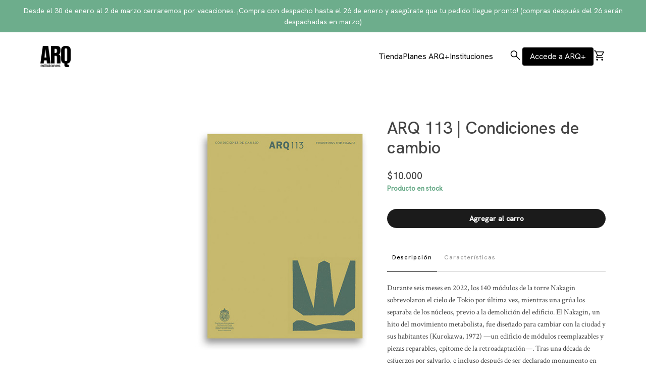

--- FILE ---
content_type: text/html
request_url: https://edicionesarq.bootic.net/products/arq-113-condiciones-de-cambio
body_size: 14894
content:
<!doctype html>
<html lang="es">
<head>
  <meta charset="utf-8"/>
  <meta http-equiv="X-UA-Compatible" content="IE=edge,chrome=1">
  <meta name="author" content="Bootic">
  <meta name="description" content="Durante seis meses en 2022, los 140 módulos de la torre Nakagin sobrevolaron el cielo de Tokio por última vez, mientras una grúa los separaba de los núcleos,...">
  <meta name="viewport" content="width=device-width, initial-scale=1.0">
  <title>ARQ 113 | Condiciones de cambio - Ediciones ARQ</title>
    <link rel="apple-touch-icon" href="https://static.bolder.run/756/logo/original/logo-LogoARQ25.png">
  <link rel="preconnect" href="https://assets.bolder.run" />
	<link rel="preconnect" href="https://static.bolder.run" />
	<link rel="preconnect" href="https://r.bolder.run" />
	<link rel='alternate' type='application/rss+xml' title='Ediciones ARQ - RSS 2.0' href='https://edicionesarq.bootic.net/blog.rss' />
	<link rel="stylesheet" type="text/css" media="all" href="https://assets.bolder.run/res/css/bootic_v2.css?1769180296" />
<!-- tags for Facebook's Open Graph -->
  <meta property="og:site_name" content="Ediciones ARQ">
  <meta property="og:type" content="product">
  <meta property="og:title" content="ARQ 113 | Condiciones de cambio">
  <meta property="og:description" content="Durante seis meses en 2022, los 140 módulos de la torre Nakagin sobrevolaron el cielo de Tokio po...">
  <meta property="og:url" content="https://edicionesarq.bootic.net/products/arq-113-condiciones-de-cambio">
  <meta property="og:image" content="https://r.bolder.run/756/medium/843325-1.jpg">
  <!-- Open Graph Catalog -->
  <meta property="product:retailer_item_id" content="474416">
  <meta property="product:price:amount" content="10,000">
  <meta property="product:price:currency" content="CLP">
  <meta property="product:availability" content="in stock">
  <meta property="product:brand" content="2023-04">
  <!-- schema.org definition for product -->
  <script type="application/ld+json" id="product-ld-json-data">
  {
    "@context": "http://schema.org/",
    "@type": "Product",
    "@id": "https://edicionesarq.bootic.net/products/arq-113-condiciones-de-cambio",
    "productID": "474416",
    "name": "ARQ 113 | Condiciones de cambio",
    "url": "https://edicionesarq.bootic.net/products/arq-113-condiciones-de-cambio",
    "image": "https://r.bolder.run/756/medium/843325-1.jpg",
    "brand": { "@type": "Brand", "name": "2023-04" },
    "offers": {
        "@type": "Offer",
        "priceCurrency": "CLP",
        "price": "10000",
        "itemCondition": "http://schema.org/NewCondition",
        "availability": "http://schema.org/InStock",
        "seller": { "@type": "Organization", "name": "Ediciones ARQ" }
    },
    "description": "Durante seis meses en 2022, los 140 módulos de la torre Nakagin sobrevolaron el cielo de Tokio por última vez, mientras una grúa los separaba de los núcleos, previo a la demolición del edificio. El Nakagin, un hito del movimiento metabolista, fue diseñado para cambiar con la ciudad y sus habitantes (Kurokawa, 1972) —un edificio de módulos reemplazables y piezas reparables, epítome de la retroadaptación—. Tras una década de esfuerzos por salvarlo, e incluso después de ser declarado monumento en 2006, el edificio fue demolido. Entre los motivos se citaron diversas preocupaciones: altos costos de reparación, la presencia de asbesto en el edificio, el hecho de que ya no cumplía la normativa sísmica japonesa y su “uso ineficiente de bienes inmuebles de primera calidad en el centro de Tokio” (Lin, 2011; Oshima, 2020; McCurry, 2023). En otras palabras, la tecnología, estándares de salud, códigos de edificación y presiones económicas sobre su contexto urbano cambiaron más rápido de lo que podían sustituirse sus cápsulas. Un edificio diseñado para la adaptación resultó muy poco apto para el cambio El cambio es una constante en la vida, pero no es sencillo para la arquitectura: ni siquiera nuestras herramientas y procesos están equipados para ello. Diseñar es un proceso gradual que implica un acuerdo entre las partes interesadas: diseñadores y usuarios, pero también ingenieras, trabajadores de la construcción, autoridades urbanas y financistas. Este acuerdo se plasma en un proyecto que puede interiorizar el cambio sólo hasta cierto punto. La ventana de oportunidad se cierra o se convierte en un gasto suntuario cuando la construcción está en marcha. E incluso cuando se planifica o diseña, como Nakagin, los resultados son impredecibles en el mejor de los casos, o despilfarradores e ingenuos en el peor, porque el cambio en sí mismo es impredecible. Si algo queda claro sobre el cambio en los artículos de este número es que es más fácil comprenderlo en la historia que predecirlo y, por tanto, diseñarlo. El problema de defender “una arquitectura para el cambio” como una tabula rasa es la sobredeterminación de cómo debe producirse el cambio; en la Torre Nakagin, la posibilidad de cambio pendía (literalmente) de la conexión entre las cápsulas y la estructura y del costoso uso de grúas. Ambas resultaron inviables, y tras darse cuenta de que sería imposible desconectar una cápsula sin extraer a sus vecinas, la supuesta libertad e individualidad de esta arquitectura del cambio dio un giro irónico. El actual clima político y ecológico exige que tratemos el cambio no tanto como una alternativa individual, sino como una necesidad colectiva si queremos sobrevivir en y con este planeta. Pero para trabajar con el cambio en arquitectura no necesitamos preverlo y diseñarlo, sino que podría irnos mejor transformando: creando condiciones para este en edificios existentes (extracto editorial). Índice * Editorial * “Consideraciones acerca del concepto de flexibilidad: el hogar como sistema emergente”; Agatángelo Soler. * “La arquitectura digital inteligente tiene poco que ver con los computadores (y menos aún con su inteligencia)\"; Mario Carpo. * “La naturaleza en el cambio: explorando las condiciones ecológicas de una cantera de grava inundada en la llanura del Rin superior”; Johanna Just. * \"Transformación y cambio\"; editorial de proyectos * “Dos proyectos de transformación en París”; Plan Común, 51N4E. * “Archivo Colección Ca.Sa”; Guillermo Hevia, Catalina Poblete. * \"Casa Cuatro Estaciones\"; Felipe Alarcón. * \"Panorama: arte, ciencia y ciudad\"; Emilio de la Cerda, Cristián Izquierdo, Max Núñez. * \"Plan maestro: Santuario de la Naturaleza Laguna de Batuco\"; PAUR * \"Proyecto Espacio Humano: museo y jardín\"; Eloy Bahamondes, Lucas Vásquez, Marcelo Cox, François Jullien, Sebastián Zahri, Camila Romero, Francisca Salas, Elena González. * \"Transformar el territorio por las aguas: un plan irrigado (1817-1827)\"; Sandra Iturriaga. * \"Todo, en todas partes, al mismo tiempo: automatización, circularidad y reprogramación en la imaginación arquitectónica de Cedric Price\"; Luciano Brina. * \"Entre la calle y la sala. El foyer del Teatro Municipal de Santiago, 1857-1952\"; Germán Hidalgo. * \"Formas de visualizar un cambio\", Diego Ortiz. * “Plan de emergencia habitacional: una oportunidad para pensar la ciudad que queremos”; Mónica Bustos. <br>"
  }
  </script>
	<script type="text/javascript">
  window.Bootic = (function(b) {
    b.staticPath = 'https://static.bolder.run/shops/edicionesarq';
    b.sharedPath = 'https://assets.bolder.run/shared/edicionesarq';
    b.pageviewsHost = 'pageviews.bolder.run';
    b.assetsHost = 'https://assets.bolder.run';
    b.queues = { load: [], req: [], onLoad: [], onReady: [], on: [], once: [], trigger: [] };
    b.isLoaded = b.loaded = function(mod) { return b.Loader ? b.Loader.isLoaded(mod) : !!b.queues.load[mod]; }
    b.call = function() { var args = arguments; b.onLoad(function() { b.Loader.call(args) }) }
    b.onLoad = function(cb) { return b.Loader ? cb() : b.queues.onLoad.push(cb); }
    b.load = function(mod, opts, cb) { b.queues.load.push([mod, opts, cb]); }
    b.trigger = function(ev, data) { b.queues.trigger.push([ev, data]); }
    b.domready = b.ready = function(cb) { b.queues.onReady.push(cb); }
    b.require = function() { b.queues.req.push(arguments); }
    b.on = function(ev, fn) { b.queues.on.push([ev, fn]); }
    b.once = function(ev, fn) { b.queues.once.push([ev, fn]); }
    b.shopName = "Ediciones ARQ";
    b.shopCacheBuster = '1769191208';
    b.shopTimezoneOffset = -4;
    b.shopLogo = "https://static.bolder.run/756/logo/original/logo-LogoARQ25.png";
    return b;
  })(window.Bootic || {});
  Bootic.componentSettings = {"widgets":{"live_search":{"show_images":true,"enabled":true,"show_groups":true,"show_add_to_cart":true},"active_user_menu":{"enabled":true,"show_orders_inline":false,"show_favorites_inline":false,"border_color":"#dbe1e7","hover_color":"#dbe1e7","text_color":"#1e293b","hover_text_color":"#000000"},"promo_toasts":{"enabled":false},"add_to_cart":{"modal_type":"slideout","button_bg_color":"#000000","show_matching_bundles_in_form":false,"sort_unavailable_variants_in_form":false,"hide_unavailable_variants_in_form":false},"buyer_console_version":"v1"},"strings":{"purchase":"Comprar","go_to_checkout":"Finalizar compra","button_in_cart":"en el carro"}};
</script>
<script type="text/javascript" src="https://assets.bolder.run/res/js/components.js?1769180296"></script>
<style>
  :root {
    --notice-bg: #7eb4ae;
    --notice-text: #ffffff;
    --button-bg: #000000;
    --button-text: #fcfcfc;
    --button-border-radius: 24px;
    --selected-option-color: #4f39f6;
    --volume-discounts-color: #2563eb;
  }
</style>
  <link rel="stylesheet" type="text/css" media="all" href="https://assets.bolder.run/themes/4730/libs.css?4713083886" />
  <link rel="stylesheet" type="text/css" media="all" href="https://assets.bolder.run/themes/4730/theme.css?2340240349" />
  <!--[if lt IE 9]>
    <script src="https://cdnjs.cloudflare.com/ajax/libs/html5shiv/3.7.3/html5shiv.min.js"></script>
  <![endif]-->
  <link rel="shortcut icon" href="https://assets.bolder.run/themes/4730/favicon.ico?1686937710">
  <style>
    .bootic-price-comparison-box { color: #FF4141; }
    input[type=submit].primary, button.primary, .button.primary, .bootic_button.primary {
      background-color: #000000;
      border-color: #000000;
    }
    .in-stock .add_to_cart {
      border-color: #000000;
    }
      .section { padding: 75px 0; }
  </style>
  <!-- just in case -->
<style>
  @font-face {
    font-family: 'Monument Grotesk Medium';
    font-style: normal;
    font-weight: normal;
    src: url("");
    src: url('fonts/MonumentGrotesk-Medium.eot?#iefix') format('embedded-opentype'),
         url('fonts/MonumentGrotesk-Medium.woff') format('woff'),
         url('fonts/MonumentGrotesk-Medium.ttf') format('truetype'),
         url('fonts/MonumentGrotesk-Medium.svg#rsuregular') format('svg');
  }
  @font-face {
    font-family: 'Monument Grotesk Mono';
    font-style: normal;
    font-weight: normal;
    src: url("https://assets.bolder.run/themes/4730/MonumentGrotesk-Mono.ttf?1686937711");
    src: url('fonts/MonumentGrotesk-Mono.eot?#iefix') format('embedded-opentype'),
         url('fonts/MonumentGrotesk-Mono.woff') format('woff'),
         url('fonts/MonumentGrotesk-Mono.ttf') format('truetype'),
         url('fonts/MonumentGrotesk-Mono.svg#rsuregular') format('svg');
  }
  @font-face {
    font-family: 'Monument Grotesk Bold';
    font-style: normal;
    font-weight: normal;
    src: url("https://assets.bolder.run/themes/4730/MonumentGrotesk-Bold.ttf?1686937710");
    src: url('fonts/MonumentGrotesk-Bold.eot?#iefix') format('embedded-opentype'),
         url('fonts/MonumentGrotesk-Bold.woff') format('woff'),
         url('fonts/MonumentGrotesk-Bold.ttf') format('truetype'),
         url('fonts/MonumentGrotesk-Bold.svg#rsuregular') format('svg');
  }
  @font-face {
    font-family: 'Monument Grotesk';
    src:  url('') format('woff'),
        url('https://assets.bolder.run/themes/4730/MonumentGrotesk-Regular.ttf?1686937711') format('truetype');
    font-weight: 400;
    font-style: normal;
  }
  .fave-icon.active {
    background-image: url(https://assets.bolder.run/themes/4730/heart-red.svg?1724798664);
    background-image: url('data:image/svg+xml;utf8,<svg viewBox="0 0 15 15" fill="none" xmlns="http://www.w3.org/2000/svg" width="19" height="19"><path d="M4.036 1a4.036 4.036 0 00-2.854 6.89l5.964 5.964a.5.5 0 00.708 0l5.964-5.965a4.036 4.036 0 00-5.707-5.707l-.611.61-.61-.61A4.036 4.036 0 004.035 1z" fill="crimson"></path></svg>') 
  }
  .fave-icon {
    background-image: url(https://assets.bolder.run/themes/4730/heart-white.svg?1686937713);
  }
    .menuitem-mis-favoritos, .menuitem-biblioteca-digital {
      display: none !important
    }
</style>
  <link rel="stylesheet" media="screen" type="text/css" href="https://assets.bolder.run/themes/4730/custom.css?1724975059" />
</head>
<body id="product" class="nordico-theme n2-theme product-custom-template full-width-sections-false align-titles-center"  >
<div id="wrapper">
  <!-- hello -->
<style>
  .menuitem-mis-favoritos, .menuitem-biblioteca-digital, .menuitem-arq, #main-menu li.menuitem-arq,
  #mobile-menu li.menuitem-arq {
    display: none
  }
</style>
<style>
  #preloader {
    background: #000 url(https://lh3.googleusercontent.com/u/0/drive-viewer/AJc5JmTjkgUPHxav4XHAHTSbTLqX4LVgNu4X9-GXBaDFYnFrefQ3lsvkWuers7hxhm0nRUQ9lVSg2S1QQvfdEfeVKQ_1N7X4RQ=w3360-h1716) no-repeat center;
    height: 100%;
    width: 100%;
    position: fixed;
    z-index: 10000;
    overflow: hidden;
  }
</style>
<style>
  #nav a, #main-menu span, #logo span {
    color: #000;
}
</style>
<script>
  var cs = []
  console.log('cs', cs)
</script>
<header id="nav" class="clearfix" style="background-color: #333">
  <div class="main container">
    <div class="nav-left">
    <a class="toggle-menu-icon visible-phone" onclick="toggleMenu('#mobile-menu'); return false" href="#mobile-menu">
      <i class="ion-navicon"></i>
    </a>
      <a id="logo" title="Portada" href="/">
          <img src="https://static.bolder.run/756/logo/original/logo-LogoARQ25.png" alt="Ediciones ARQ" />
      </a>
    </div>
    <div class="nav-right">
      <ul id="main-menu" class="menu clearfix">
              <li class="hidden-phone menuitem-tienda-arq">
                <a href="https://edicionesarq.bootic.net/collections/tienda-arq">Tienda</a>
              </li>
              <li class="hidden-phone menuitem-planes drop-down-menu">
                  <span class="menu-title"><a href="https://edicionesarq.bootic.net/plans">Planes ARQ+</a></span>
  <ul class="drop-down">
    <li class="menuitem-publicaciones-en-arq">
      <a href="https://edicionesarq.bootic.net/pages/publicaciones-en-arqplus" target="_self">Publicaciones en ARQ+</a>
    </li>
  </ul>
              </li>
              <li class="hidden-phone menuitem-biblioteca-digital drop-down-menu">
                  <span class="menu-title"><a href="https://edicionesarq.bootic.net/library">Contenido ARQ+</a></span>
  <ul class="drop-down">
    <li class="menuitem-mis-favoritos-2">
      <a href="https://edicionesarq.bootic.net/favorites" target="_self">Mis favoritos</a>
    </li>
  </ul>
              </li>
              <li class="hidden-phone menuitem-arq">
                <a href="https://edicionesarq.bootic.net/arq-plus">Trial ARQ+</a>
              </li>
              <li class="hidden-phone menuitem-instituciones-2">
                <a href="https://edicionesarq.bootic.net/suscripcion-para-instituciones">Instituciones</a>
              </li>
      </ul>
      <div class="header-icons">
        <a class="search-icon" href="/search" onclick="toggleClass('#search-form', 'active'); return false">
          <svg style="height: 25px" ;xmlns="http://www.w3.org/2000/svg" viewBox="0 0 48 48" height="28" width="28"><path fill="#000" d="M39.8 41.95 26.65 28.8q-1.5 1.3-3.5 2.025-2 .725-4.25.725-5.4 0-9.15-3.75T6 18.75q0-5.3 3.75-9.05 3.75-3.75 9.1-3.75 5.3 0 9.025 3.75 3.725 3.75 3.725 9.05 0 2.15-.7 4.15-.7 2-2.1 3.75L42 39.75Zm-20.95-13.4q4.05 0 6.9-2.875Q28.6 22.8 28.6 18.75t-2.85-6.925Q22.9 8.95 18.85 8.95q-4.1 0-6.975 2.875T9 18.75q0 4.05 2.875 6.925t6.975 2.875Z"/></svg>
        </a>
          <a id="login-icon" class="login-icon login-icon-btn user-menu-container-target" href="/customer">
            Accede a ARQ+
          </a>
        <a style="margin: 1px 0 0" class="cart-icon" href="/cart">
          <svg xmlns="http://www.w3.org/2000/svg" viewBox="0 0 48 48" height="24" width="24"><path fill="#000" d="M14.35 43.95q-1.5 0-2.55-1.05-1.05-1.05-1.05-2.55 0-1.5 1.05-2.55 1.05-1.05 2.55-1.05 1.5 0 2.55 1.05 1.05 1.05 1.05 2.55 0 1.5-1.05 2.55-1.05 1.05-2.55 1.05Zm20 0q-1.5 0-2.55-1.05-1.05-1.05-1.05-2.55 0-1.5 1.05-2.55 1.05-1.05 2.55-1.05 1.5 0 2.55 1.05 1.05 1.05 1.05 2.55 0 1.5-1.05 2.55-1.05 1.05-2.55 1.05Zm-22.6-33 5.5 11.4h14.4l6.25-11.4Zm-1.5-3H39.7q1.15 0 1.75 1.05.6 1.05 0 2.1L34.7 23.25q-.55.95-1.425 1.525t-1.925.575H16.2l-2.8 5.2h24.55v3h-24.1q-2.1 0-3.025-1.4-.925-1.4.025-3.15l3.2-5.9L6.45 7h-3.9V4H8.4Zm7 14.4h14.4Z"/></svg>
          <span style="display:none" id="cart-amount"></span>
        </a>
      </div>
    </div>
    <ul id="mobile-menu" class="drop-down menu clearfix">
        <li class="menuitem-tienda-arq">
          <a href="https://edicionesarq.bootic.net/collections/tienda-arq">Tienda</a>
        </li>
        <li class="menuitem-planes">
          <a href="https://edicionesarq.bootic.net/plans">Planes ARQ+</a>
            <a href="#" class="caret-toggle" onclick="toggleClass(this.nextElementSibling, 'hidden'); return false"><i class="caret"></i></a>
            <ul class="hidden submenu menu">
                <li class="menuitem-publicaciones-en-arq"><a href="https://edicionesarq.bootic.net/pages/publicaciones-en-arqplus">Publicaciones en ARQ+</a>
                </li>
            </ul>
        </li>
        <li class="menuitem-biblioteca-digital">
          <a href="https://edicionesarq.bootic.net/library">Contenido ARQ+</a>
            <a href="#" class="caret-toggle" onclick="toggleClass(this.nextElementSibling, 'hidden'); return false"><i class="caret"></i></a>
            <ul class="hidden submenu menu">
                <li class="menuitem-mis-favoritos-2"><a href="https://edicionesarq.bootic.net/favorites">Mis favoritos</a>
                </li>
            </ul>
        </li>
        <li class="menuitem-arq">
          <a href="https://edicionesarq.bootic.net/arq-plus">Trial ARQ+</a>
        </li>
        <li class="menuitem-instituciones-2">
          <a href="https://edicionesarq.bootic.net/suscripcion-para-instituciones">Instituciones</a>
        </li>
    </ul>    
  </div>
<form id="search-form" action="/search" style="display: none">
  <input type="search" name="q" id="search-input" placeholder="Escribe el nombre de un producto y apreta enter para buscar" value="" />
  <button type="submit">
    <svg xmlns="http://www.w3.org/2000/svg" viewBox="0 0 48 48" height="28" width="28"><path fill="#d3d3d3" d="M39.8 41.95 26.65 28.8q-1.5 1.3-3.5 2.025-2 .725-4.25.725-5.4 0-9.15-3.75T6 18.75q0-5.3 3.75-9.05 3.75-3.75 9.1-3.75 5.3 0 9.025 3.75 3.725 3.75 3.725 9.05 0 2.15-.7 4.15-.7 2-2.1 3.75L42 39.75Zm-20.95-13.4q4.05 0 6.9-2.875Q28.6 22.8 28.6 18.75t-2.85-6.925Q22.9 8.95 18.85 8.95q-4.1 0-6.975 2.875T9 18.75q0 4.05 2.875 6.925t6.975 2.875Z"></path></svg>
  </button>
</form>
<!-- client logged + client w membership -->
</header>
  <section id="product-arq-113-condiciones-de-cambio" class="single product section in-stock ">
  <div class="container grid">
    <div id="product-secondary" class="width-60">
      <h2 class="visible-phone product-name">
          <div class="product-vendor">2023-04</div>
        <div class="product-model">ARQ 113 | Condiciones de cambio</div>
      </h2>
        <div id="product-images" class="zoom-enabled-true ">
          <a id="main-image" href="https://i.bolder.run/r/czo3NTYsZzoxMDAweA/4c9c2e55/843325-1.jpg">
            <img src="https://i.bolder.run/r/czo3NTYsZzo2OTB4/89d5f953/843325-1.jpg" alt="ARQ 113 | Condiciones de cambio - 1.jpg" />
          </a>
          <ul class="thumbs">
            <li id="product-image-1">
              <a class="product-asset"
                 href="https://i.bolder.run/r/czo3NTYsZzoxMDAweA/4c9c2e55/843325-1.jpg" data-show-img="https://i.bolder.run/r/czo3NTYsZzo2OTB4/89d5f953/843325-1.jpg">
                <img src="https://r.bolder.run/756/thumbnail/843325-1.jpg" alt="ARQ 113 | Condiciones de cambio - 1.jpg" />
              </a>
            </li>
            <li id="product-image-2">
              <a class="product-asset"
                 href="https://i.bolder.run/r/czo3NTYsZzoxMDAweA/902db78d/843324-2.jpg" data-show-img="https://i.bolder.run/r/czo3NTYsZzo2OTB4/e01ef9b0/843324-2.jpg">
                <img src="https://r.bolder.run/756/thumbnail/843324-2.jpg" alt="ARQ 113 | Condiciones de cambio - 2.jpg" />
              </a>
            </li>
            <li id="product-image-3">
              <a class="product-asset"
                 href="https://i.bolder.run/r/czo3NTYsZzoxMDAweA/e09f0eec/843329-3.jpg" data-show-img="https://i.bolder.run/r/czo3NTYsZzo2OTB4/02d3354c/843329-3.jpg">
                <img src="https://r.bolder.run/756/thumbnail/843329-3.jpg" alt="ARQ 113 | Condiciones de cambio - 3.jpg" />
              </a>
            </li>
            <li id="product-image-4">
              <a class="product-asset"
                 href="https://i.bolder.run/r/czo3NTYsZzoxMDAweA/d4c10cb4/843327-4.jpg" data-show-img="https://i.bolder.run/r/czo3NTYsZzo2OTB4/6eb691f1/843327-4.jpg">
                <img src="https://r.bolder.run/756/thumbnail/843327-4.jpg" alt="ARQ 113 | Condiciones de cambio - 4.jpg" />
              </a>
            </li>
            <li id="product-image-5">
              <a class="product-asset"
                 href="https://i.bolder.run/r/czo3NTYsZzoxMDAweA/e6871a1d/843326-6.jpg" data-show-img="https://i.bolder.run/r/czo3NTYsZzo2OTB4/6afcbf14/843326-6.jpg">
                <img src="https://r.bolder.run/756/thumbnail/843326-6.jpg" alt="ARQ 113 | Condiciones de cambio - 6.jpg" />
              </a>
            </li>
            <li id="product-image-6">
              <a class="product-asset"
                 href="https://i.bolder.run/r/czo3NTYsZzoxMDAweA/6b3f5cab/843328-8.jpg" data-show-img="https://i.bolder.run/r/czo3NTYsZzo2OTB4/5639373b/843328-8.jpg">
                <img src="https://r.bolder.run/756/thumbnail/843328-8.jpg" alt="ARQ 113 | Condiciones de cambio - 8.jpg" />
              </a>
            </li>
            <li id="product-image-7">
              <a class="product-asset"
                 href="https://i.bolder.run/r/czo3NTYsZzoxMDAweA/a032f42e/843331-9.jpg" data-show-img="https://i.bolder.run/r/czo3NTYsZzo2OTB4/ec307d7e/843331-9.jpg">
                <img src="https://r.bolder.run/756/thumbnail/843331-9.jpg" alt="ARQ 113 | Condiciones de cambio - 9.jpg" />
              </a>
            </li>
            <li id="product-image-8">
              <a class="product-asset"
                 href="https://i.bolder.run/r/czo3NTYsZzoxMDAweA/a0d18be5/843332-10.jpg" data-show-img="https://i.bolder.run/r/czo3NTYsZzo2OTB4/e0353406/843332-10.jpg">
                <img src="https://r.bolder.run/756/thumbnail/843332-10.jpg" alt="ARQ 113 | Condiciones de cambio - 10.jpg" />
              </a>
            </li>
            <li id="product-image-9">
              <a class="product-asset"
                 href="https://i.bolder.run/r/czo3NTYsZzoxMDAweA/1529b1fb/843330-11.jpg" data-show-img="https://i.bolder.run/r/czo3NTYsZzo2OTB4/a66de6d4/843330-11.jpg">
                <img src="https://r.bolder.run/756/thumbnail/843330-11.jpg" alt="ARQ 113 | Condiciones de cambio - 11.jpg" />
              </a>
            </li>
          </ul>
        </div>
    </div>
    <div id="product-main" class="width-40 show-quantity-">
      <div class="title-description">
        <h1 class="product-name hidden-phone">
            <div class="product-vendor">2023-04</div>
          <div class="product-model">ARQ 113 | Condiciones de cambio</div>
        </h1>
          <!-- product not intangible -->
            <big class="product-price without-from-false">
    <span class="bootic-price "
          data-initial-value="$10.000">$10.000</span>
    <span class="bootic-price-comparison-box ">
      <span class="bootic-price-comparison-label">
          Antes
      </span>
      <strike class="bootic-price-comparison" data-initial-value="">
      </strike>
    </span>
            </big>
              <div class="product-stock">
  <span class="product-sku"></span>
      <p class="units-in-stock">
          Producto en stock
      </p>
              </div>
  <form class="add_to_cart cart-form-219 form-add-product-474416   v4-button-active"
        action="/cart/cart_items"
        method="post"
        data-unique-id="219"
        data-bootic-cart-add="add"
        data-bootic-productId="474416"
        data-static-price=""
        data-product-class=""
        data-product-available="true">
    <div class="variants-container  ">
        <input type="hidden" name="cart_item[variant_id]" value="888081" />
    </div><!-- variants-container -->
      <div class="product-control"
           data-max-quantity="100"
           data-quantity-multiple="1">
        <div class="product-control-container">
          <div class="product-control-wrap">
            <button class="submit-add-product-474416 cart-submit-219 product-add-cart bootic_button">Agregar al carro</button>
            <div class="product-change-quantity">
              <button class="product-change-quantity-btn remove">
                <svg xmlns="http://www.w3.org/2000/svg" height="15" viewBox="0 96 960 960" width="15">
                  <path d="M200 606v-60h560v60H200Z"/>
                </svg>
              </button>
              <div class="product-quantity">
                  <div class="wrapper-product-quantity">
                    <input type="hidden" name="cart_item[quantity]" min="1" value="1" class="cart_item_quantity" />
                    <span class="product-quantity-unit">1</span>
                  </div>
              </div><!-- /product-quantity -->
              <button class="product-change-quantity-btn add">
                <svg xmlns="http://www.w3.org/2000/svg" height="15" viewBox="0 96 960 960" width="15">
                  <path d="M450 856V606H200v-60h250V296h60v250h250v60H510v250h-60Z"/>
                </svg>
              </button>
            </div><!-- /product-change-quantity -->
          </div>
        </div>
      </div>
        <div class="low-stock-notice" style="display: none"></div>
  </form>
        <!-- if product.id == 468041 -->
        <div class="product-info no-tabs-" id="product-info-main">
  <ul class="horizontal menu info-tabs">
    <li class="current item product-description-sp"><a href="#product-description-main">Descripción</a></li>
    <li class="item product-description-sp"><a href="#product-attributes-main">Características</a></li>
  </ul>
  <div class="info-content">
    <div class="product-description" id="product-description-main">
      <p>Durante seis meses en 2022, los 140 módulos de la torre Nakagin sobrevolaron el cielo de Tokio por última vez, mientras una grúa los separaba de los núcleos, previo a la demolición del edificio. El Nakagin, un hito del movimiento metabolista, fue diseñado para cambiar con la ciudad y sus habitantes (Kurokawa, 1972) —un edificio de módulos reemplazables y piezas reparables, epítome de la retroadaptación—. Tras una década de esfuerzos por salvarlo, e incluso después de ser declarado monumento en 2006, el edificio fue demolido. Entre los motivos se citaron diversas preocupaciones: altos costos de reparación, la presencia de asbesto en el edificio, el hecho de que ya no cumplía la normativa sísmica japonesa y su “uso ineficiente de bienes inmuebles de primera calidad en el centro de Tokio” (Lin, 2011; Oshima, 2020; McCurry, 2023). En otras palabras, la tecnología, estándares de salud, códigos de edificación y presiones económicas sobre su contexto urbano cambiaron más rápido de lo que podían sustituirse sus cápsulas. Un edificio diseñado para la adaptación resultó muy poco apto para el cambio</p>
<p>El cambio es una constante en la vida, pero no es sencillo para la arquitectura: ni siquiera nuestras herramientas y procesos están equipados para ello. Diseñar es un proceso gradual que implica un acuerdo entre las partes interesadas: diseñadores y usuarios, pero también ingenieras, trabajadores de la construcción, autoridades urbanas y financistas. Este acuerdo se plasma en un proyecto que puede interiorizar el cambio sólo hasta cierto punto. La ventana de oportunidad se cierra o se convierte en un gasto suntuario cuando la construcción está en marcha. E incluso cuando se planifica o diseña, como Nakagin, los resultados son impredecibles en el mejor de los casos, o despilfarradores e ingenuos en el peor, porque el cambio en sí mismo es impredecible.</p>
<p>Si algo queda claro sobre el cambio en los artículos de este número es que es más fácil comprenderlo en la historia que predecirlo y, por tanto, diseñarlo. El problema de defender “una arquitectura para el cambio” como una tabula rasa es la sobredeterminación de cómo debe producirse el cambio; en la Torre Nakagin, la posibilidad de cambio pendía (literalmente) de la conexión entre las cápsulas y la estructura y del costoso uso de grúas. Ambas resultaron inviables, y tras darse cuenta de que sería imposible desconectar una cápsula sin extraer a sus vecinas, la supuesta libertad e individualidad de esta arquitectura del cambio dio un giro irónico. El actual clima político y ecológico exige que tratemos el cambio no tanto como una alternativa individual, sino como una necesidad colectiva si queremos sobrevivir en y con este planeta. Pero para trabajar con el cambio en arquitectura no necesitamos preverlo y diseñarlo, sino que podría irnos mejor transformando: creando condiciones para este en edificios existentes (extracto editorial).</p>
<p>Índice</p>
<ul>
<li>Editorial</li>
<li>“Consideraciones acerca del concepto de flexibilidad: el hogar como sistema emergente”; Agatángelo Soler.</li>
<li>“La arquitectura digital inteligente tiene poco que ver con los computadores (y menos aún con su inteligencia)&quot;; Mario Carpo.</li>
<li>“La naturaleza en el cambio: explorando las condiciones ecológicas de una cantera de grava inundada en la llanura del Rin superior”; Johanna Just.</li>
<li>&quot;Transformación y cambio&quot;; editorial de proyectos</li>
<li>“Dos proyectos de transformación en París”; Plan Común, 51N4E.</li>
<li>“Archivo Colección Ca.Sa”; Guillermo Hevia, Catalina Poblete.</li>
<li>&quot;Casa Cuatro Estaciones&quot;; Felipe Alarcón.</li>
<li>&quot;Panorama: arte, ciencia y ciudad&quot;; Emilio de la Cerda, Cristián Izquierdo, Max Núñez.</li>
<li>&quot;Plan maestro: Santuario de la Naturaleza Laguna de Batuco&quot;; PAUR</li>
<li>&quot;Proyecto Espacio Humano: museo y jardín&quot;; Eloy Bahamondes, Lucas Vásquez, Marcelo Cox, François Jullien, Sebastián Zahri, Camila Romero, Francisca Salas, Elena González.</li>
<li>&quot;Transformar el territorio por las aguas: un plan irrigado (1817-1827)&quot;; Sandra Iturriaga.</li>
<li>&quot;Todo, en todas partes, al mismo tiempo: automatización, circularidad y reprogramación en la imaginación arquitectónica de Cedric Price&quot;; Luciano Brina.</li>
<li>&quot;Entre la calle y la sala. El foyer del Teatro Municipal de Santiago, 1857-1952&quot;; Germán Hidalgo.</li>
<li>&quot;Formas de visualizar un cambio&quot;, Diego Ortiz.</li>
<li>“Plan de emergencia habitacional: una oportunidad para pensar la ciudad que queremos”; Mónica Bustos.</li>
</ul>
<p><br></p>
    </div>
    <div class="product-attributes" id="product-attributes-main" style="display: none">
      <ul>
        <li class="attribute-tipo-de-publicacion">
          <strong>Tipo de publicación:</strong>
          <span>Publicaciones periódicas</span>
        </li>
        <li class="attribute-autor">
          <strong>Autor:</strong>
          <span>Varios autores</span>
        </li>
        <li class="attribute-editor">
          <strong>Editor:</strong>
          <span>Stephannie Fell</span>
        </li>
        <li class="attribute-ano">
          <strong>Año:</strong>
          <span>2023</span>
        </li>
        <li class="attribute-paginas">
          <strong>Páginas:</strong>
          <span>148</span>
        </li>
        <li class="attribute-formato">
          <strong>Formato:</strong>
          <span>20.6 x 27 cm</span>
        </li>
        <li class="attribute-peso">
          <strong>Peso:</strong>
          <span>450 g</span>
        </li>
        <li class="attribute-cubierta">
          <strong>Cubierta:</strong>
          <span>Tapa blanda</span>
        </li>
        <li class="attribute-tamano">
          <strong>Tamaño:</strong>
          <span>Grande</span>
        </li>
        <li class="attribute-editorial">
          <strong>Editorial:</strong>
          <span>Ediciones ARQ</span>
        </li>
        <li class="attribute-autor-principal">
          <strong>Autor principal:</strong>
          <span>Varios autores</span>
        </li>
      </ul>
    </div>
  </div>
</div>
      </div><!-- /title-description -->
      <div class="buying-info" id="buying-info-main">
  <ul class="horizontal menu info-tabs">
    <li class="current item"><a href="#shipping-info-main">Envío</a></li>
    <li class="item"><a href="#payment-info-main">Medios de pago</a></li>
  </ul>
  <div class="info-content">
    <div class="shipping-info" id="shipping-info-main">
      <p class="shipping-calc">
        <a class="show-shipping-calc" href="#shipping-calc">Ver costos de envío para este producto</a>
<script type="text/javascript">
  Bootic.load('ShippingCosts', {
    countryCode: 'CL',
    linkSelector: '.show-shipping-calc',
    shippingBranches: [],
    title: "unidades de ARQ 113 | Condiciones de cambio",
    unitWeight: 1000,
    unitCount: 1
  })
</script>
      </p>
    </div>
    <div class="payment-info" id="payment-info-main" style="display: none">
      <p>Aceptamos las siguientes formas de pago: <strong>Transferencia bancaria, Transferencia bancaria internacional, Webpay Plus, Webpay OneClick (PST)</strong></p>
    </div>
  </div>
</div>
    </div><!-- /product-main -->
  </div>
</section>
<section class="section product-list-section similar-products-section">
  <div class="container">
    <h2 class="text-center">Otros clientes también vieron</h2>
    <ul class="products grid-list grid-list-4">
  <li data-attr-name="ARQ 112 | Deconstrucción" data-attr-orden="" data-attr-year="2022" data-col="revistas" class="item-1 product-item clearfix " data-product-id="465170">
  <a href="https://edicionesarq.bootic.net/products/arq-112-deconstruccion" class="product-link product-image second-image-on-hover ">
      <span class="view-more-ico">
        <svg xmlns="http://www.w3.org/2000/svg" fill="none" viewBox="0 0 76 54"><g fill="#1D1D1B" clip-path="url(#a)"><path d="M51.547 48H24.463a3.358 3.358 0 0 1-3.352-3.355V9.355A3.358 3.358 0 0 1 24.463 6h27.084A3.358 3.358 0 0 1 54.9 9.355v35.3a3.358 3.358 0 0 1-3.352 3.355V48Zm-.242-38.645-26.842.243.242 35.057 26.6-.243V9.355ZM14.418 42.977H4V40.24h10.418l-.182-26.67L4 13.751v-2.739h10.418a2.548 2.548 0 0 1 2.544 2.547v26.862a2.548 2.548 0 0 1-2.544 2.546v.01ZM72 42.977H61.582a2.548 2.548 0 0 1-2.544-2.546V13.569a2.548 2.548 0 0 1 2.544-2.546H72v2.738H61.582l.182 26.67L72 40.249v2.738-.01Z"/></g><defs><clipPath id="a"><path fill="#fff" d="M4 6h68v42H4z"/></clipPath></defs></svg>
      </span>
        <img class="back-image" src="https://i.bolder.run/r/czo3NTYsZzoyNjB4/903eb262/816454-1.jpg" alt="ARQ 112 | Deconstrucción" />
        <img class="front-image" src="https://i.bolder.run/r/czo3NTYsZzoyNjB4/4d2055bb/816453-0.jpg" alt="ARQ 112 | Deconstrucción" />    
  </a>
  <div class="product-meta">
    <h3 class="product-name">
      <a class="product-link" href="https://edicionesarq.bootic.net/products/arq-112-deconstruccion" title="ARQ 112 | Deconstrucción">
          <span class="product-vendor">2022-12</span>
        <span class="product-model">ARQ 112 | Deconstrucción</span>
      </a>
    </h3>
    <p class="main-autor">
      Varios autores
    </p>
    <div class="price-stock-box">
		<span class="stock">
  <span class="product-sku"></span>
      <p class="units-in-stock">
          En stock
      </p>
    </span>
    <span class="prices without-from-false">
    <span class="bootic-price "
          data-initial-value="$8.000">$8.000</span>
    <span class="bootic-price-comparison-box ">
      <span class="bootic-price-comparison-label">
          Antes
      </span>
      <strike class="bootic-price-comparison" data-initial-value="">
      </strike>
    </span>
    </span>
    </div>
  <form class="add_to_cart no_variants cart-form-750  one-time  form-add-product-465170"
        action="/cart/cart_items"
        method="post"
        data-unique-id="750"
        data-static-price=""
        data-bootic-cart-add="add"
        data-bootic-productId="465170"
        data-product-available="true">
        <input type="hidden" name="cart_item[variant_id]" value="873994" />
      <div class="product-control"
           data-max-quantity="100"
           data-quantity-multiple="1">
        <div class="product-control-container">
          <div class="product-control-wrap">
            <button class="product-add-cart bootic_button">Agregar al carro</button>
            <div class="product-change-quantity">
              <button class="product-change-quantity-btn remove">
                <svg xmlns="http://www.w3.org/2000/svg" height="15" viewBox="0 96 960 960" width="15">
                  <path d="M200 606v-60h560v60H200Z"/>
                </svg>
              </button>
              <div class="product-quantity">
                  <div class="wrapper-product-quantity">
                    <input type="hidden" name="cart_item[quantity]" min="1" value="1" class="cart_item_quantity" />
                    <span class="product-quantity-unit">1</span>
                </div>
              </div><!-- /product-quantity -->
              <button class="product-change-quantity-btn add">
                <svg xmlns="http://www.w3.org/2000/svg" height="15" viewBox="0 96 960 960" width="15">
                  <path d="M450 856V606H200v-60h250V296h60v250h250v60H510v250h-60Z"/>
                </svg>
              </button>
            </div><!-- /product-change-quantity -->
          </div>
        </div>
      </div>
  </form>
  </div>
</li>
  <li data-attr-name="ARQ 114 | Giros Infraestructurales" data-attr-orden="" data-attr-year="2023" data-col="revistas" class="item-2 product-item clearfix " data-product-id="494633">
  <a href="https://edicionesarq.bootic.net/products/arq-114-giros-infraestructurales" class="product-link product-image second-image-on-hover ">
      <span class="view-more-ico">
        <svg xmlns="http://www.w3.org/2000/svg" fill="none" viewBox="0 0 76 54"><g fill="#1D1D1B" clip-path="url(#a)"><path d="M51.547 48H24.463a3.358 3.358 0 0 1-3.352-3.355V9.355A3.358 3.358 0 0 1 24.463 6h27.084A3.358 3.358 0 0 1 54.9 9.355v35.3a3.358 3.358 0 0 1-3.352 3.355V48Zm-.242-38.645-26.842.243.242 35.057 26.6-.243V9.355ZM14.418 42.977H4V40.24h10.418l-.182-26.67L4 13.751v-2.739h10.418a2.548 2.548 0 0 1 2.544 2.547v26.862a2.548 2.548 0 0 1-2.544 2.546v.01ZM72 42.977H61.582a2.548 2.548 0 0 1-2.544-2.546V13.569a2.548 2.548 0 0 1 2.544-2.546H72v2.738H61.582l.182 26.67L72 40.249v2.738-.01Z"/></g><defs><clipPath id="a"><path fill="#fff" d="M4 6h68v42H4z"/></clipPath></defs></svg>
      </span>
        <img class="back-image" src="https://i.bolder.run/r/czo3NTYsZzoyNjB4/88bcd0db/880843-2.jpg" alt="ARQ 114 | Giros Infraestructurales" />
        <img class="front-image" src="https://i.bolder.run/r/czo3NTYsZzoyNjB4/3f8fdf98/880839-1.jpg" alt="ARQ 114 | Giros Infraestructurales" />    
  </a>
  <div class="product-meta">
    <h3 class="product-name">
      <a class="product-link" href="https://edicionesarq.bootic.net/products/arq-114-giros-infraestructurales" title="ARQ 114 | Giros Infraestructurales">
          <span class="product-vendor">2023-09</span>
        <span class="product-model">ARQ 114 | Giros Infraestructurales</span>
      </a>
    </h3>
    <p class="main-autor">
      Varios autores
    </p>
    <div class="price-stock-box">
		<span class="stock">
  <span class="product-sku"></span>
      <p class="units-in-stock">
          En stock
      </p>
    </span>
    <span class="prices without-from-false">
    <span class="bootic-price "
          data-initial-value="$10.000">$10.000</span>
    <span class="bootic-price-comparison-box ">
      <span class="bootic-price-comparison-label">
          Antes
      </span>
      <strike class="bootic-price-comparison" data-initial-value="">
      </strike>
    </span>
    </span>
    </div>
  <form class="add_to_cart no_variants cart-form-110  one-time  form-add-product-494633"
        action="/cart/cart_items"
        method="post"
        data-unique-id="110"
        data-static-price=""
        data-bootic-cart-add="add"
        data-bootic-productId="494633"
        data-product-available="true">
        <input type="hidden" name="cart_item[variant_id]" value="910827" />
      <div class="product-control"
           data-max-quantity="100"
           data-quantity-multiple="1">
        <div class="product-control-container">
          <div class="product-control-wrap">
            <button class="product-add-cart bootic_button">Agregar al carro</button>
            <div class="product-change-quantity">
              <button class="product-change-quantity-btn remove">
                <svg xmlns="http://www.w3.org/2000/svg" height="15" viewBox="0 96 960 960" width="15">
                  <path d="M200 606v-60h560v60H200Z"/>
                </svg>
              </button>
              <div class="product-quantity">
                  <div class="wrapper-product-quantity">
                    <input type="hidden" name="cart_item[quantity]" min="1" value="1" class="cart_item_quantity" />
                    <span class="product-quantity-unit">1</span>
                </div>
              </div><!-- /product-quantity -->
              <button class="product-change-quantity-btn add">
                <svg xmlns="http://www.w3.org/2000/svg" height="15" viewBox="0 96 960 960" width="15">
                  <path d="M450 856V606H200v-60h250V296h60v250h250v60H510v250h-60Z"/>
                </svg>
              </button>
            </div><!-- /product-change-quantity -->
          </div>
        </div>
      </div>
  </form>
  </div>
</li>
  <li data-attr-name="ARQ 111 | Decrecer" data-attr-orden="" data-attr-year="2022" data-col="revistas" class="item-3 product-item clearfix " data-product-id="453458">
  <a href="https://edicionesarq.bootic.net/products/arq-111-decrecer" class="product-link product-image second-image-on-hover ">
      <span class="view-more-ico">
        <svg xmlns="http://www.w3.org/2000/svg" fill="none" viewBox="0 0 76 54"><g fill="#1D1D1B" clip-path="url(#a)"><path d="M51.547 48H24.463a3.358 3.358 0 0 1-3.352-3.355V9.355A3.358 3.358 0 0 1 24.463 6h27.084A3.358 3.358 0 0 1 54.9 9.355v35.3a3.358 3.358 0 0 1-3.352 3.355V48Zm-.242-38.645-26.842.243.242 35.057 26.6-.243V9.355ZM14.418 42.977H4V40.24h10.418l-.182-26.67L4 13.751v-2.739h10.418a2.548 2.548 0 0 1 2.544 2.547v26.862a2.548 2.548 0 0 1-2.544 2.546v.01ZM72 42.977H61.582a2.548 2.548 0 0 1-2.544-2.546V13.569a2.548 2.548 0 0 1 2.544-2.546H72v2.738H61.582l.182 26.67L72 40.249v2.738-.01Z"/></g><defs><clipPath id="a"><path fill="#fff" d="M4 6h68v42H4z"/></clipPath></defs></svg>
      </span>
        <img class="back-image" src="https://i.bolder.run/r/czo3NTYsZzoyNjB4/e7644a5e/783698-1.jpg" alt="ARQ 111 | Decrecer" />
        <img class="front-image" src="https://i.bolder.run/r/czo3NTYsZzoyNjB4/3d64c959/783697-0.jpg" alt="ARQ 111 | Decrecer" />    
  </a>
  <div class="product-meta">
    <h3 class="product-name">
      <a class="product-link" href="https://edicionesarq.bootic.net/products/arq-111-decrecer" title="ARQ 111 | Decrecer">
          <span class="product-vendor">2022-08</span>
        <span class="product-model">ARQ 111 | Decrecer</span>
      </a>
    </h3>
    <p class="main-autor">
      Varios autores
    </p>
    <div class="price-stock-box">
		<span class="stock">
  <span class="product-sku"></span>
      <p class="units-in-stock">
          En stock
      </p>
    </span>
    <span class="prices without-from-false">
    <span class="bootic-price "
          data-initial-value="$8.000">$8.000</span>
    <span class="bootic-price-comparison-box ">
      <span class="bootic-price-comparison-label">
          Antes
      </span>
      <strike class="bootic-price-comparison" data-initial-value="">
      </strike>
    </span>
    </span>
    </div>
  <form class="add_to_cart no_variants cart-form-711  one-time  form-add-product-453458"
        action="/cart/cart_items"
        method="post"
        data-unique-id="711"
        data-static-price=""
        data-bootic-cart-add="add"
        data-bootic-productId="453458"
        data-product-available="true">
        <input type="hidden" name="cart_item[variant_id]" value="854279" />
      <div class="product-control"
           data-max-quantity="100"
           data-quantity-multiple="1">
        <div class="product-control-container">
          <div class="product-control-wrap">
            <button class="product-add-cart bootic_button">Agregar al carro</button>
            <div class="product-change-quantity">
              <button class="product-change-quantity-btn remove">
                <svg xmlns="http://www.w3.org/2000/svg" height="15" viewBox="0 96 960 960" width="15">
                  <path d="M200 606v-60h560v60H200Z"/>
                </svg>
              </button>
              <div class="product-quantity">
                  <div class="wrapper-product-quantity">
                    <input type="hidden" name="cart_item[quantity]" min="1" value="1" class="cart_item_quantity" />
                    <span class="product-quantity-unit">1</span>
                </div>
              </div><!-- /product-quantity -->
              <button class="product-change-quantity-btn add">
                <svg xmlns="http://www.w3.org/2000/svg" height="15" viewBox="0 96 960 960" width="15">
                  <path d="M450 856V606H200v-60h250V296h60v250h250v60H510v250h-60Z"/>
                </svg>
              </button>
            </div><!-- /product-change-quantity -->
          </div>
        </div>
      </div>
  </form>
  </div>
</li>
  <li data-attr-name="ARQ 110 | Decolonizar" data-attr-orden="" data-attr-year="2022" data-col="revistas" class="item-4 product-item clearfix " data-product-id="432982">
  <a href="https://edicionesarq.bootic.net/products/arq-110-decolonizar" class="product-link product-image second-image-on-hover ">
      <span class="view-more-ico">
        <svg xmlns="http://www.w3.org/2000/svg" fill="none" viewBox="0 0 76 54"><g fill="#1D1D1B" clip-path="url(#a)"><path d="M51.547 48H24.463a3.358 3.358 0 0 1-3.352-3.355V9.355A3.358 3.358 0 0 1 24.463 6h27.084A3.358 3.358 0 0 1 54.9 9.355v35.3a3.358 3.358 0 0 1-3.352 3.355V48Zm-.242-38.645-26.842.243.242 35.057 26.6-.243V9.355ZM14.418 42.977H4V40.24h10.418l-.182-26.67L4 13.751v-2.739h10.418a2.548 2.548 0 0 1 2.544 2.547v26.862a2.548 2.548 0 0 1-2.544 2.546v.01ZM72 42.977H61.582a2.548 2.548 0 0 1-2.544-2.546V13.569a2.548 2.548 0 0 1 2.544-2.546H72v2.738H61.582l.182 26.67L72 40.249v2.738-.01Z"/></g><defs><clipPath id="a"><path fill="#fff" d="M4 6h68v42H4z"/></clipPath></defs></svg>
      </span>
        <img class="back-image" src="https://i.bolder.run/r/czo3NTYsZzoyNjB4/7576d9f2/744802-2.jpg" alt="ARQ 110 | Decolonizar" />
        <img class="front-image" src="https://i.bolder.run/r/czo3NTYsZzoyNjB4/0b5fea51/744558-1.jpg" alt="ARQ 110 | Decolonizar" />    
  </a>
  <div class="product-meta">
    <h3 class="product-name">
      <a class="product-link" href="https://edicionesarq.bootic.net/products/arq-110-decolonizar" title="ARQ 110 | Decolonizar">
          <span class="product-vendor">2022-05</span>
        <span class="product-model">ARQ 110 | Decolonizar</span>
      </a>
    </h3>
    <p class="main-autor">
      Varios autores
    </p>
    <div class="price-stock-box">
		<span class="stock">
  <span class="product-sku"></span>
      <p class="units-in-stock">
          En stock
      </p>
    </span>
    <span class="prices without-from-false">
    <span class="bootic-price "
          data-initial-value="$8.000">$8.000</span>
    <span class="bootic-price-comparison-box ">
      <span class="bootic-price-comparison-label">
          Antes
      </span>
      <strike class="bootic-price-comparison" data-initial-value="">
      </strike>
    </span>
    </span>
    </div>
  <form class="add_to_cart no_variants cart-form-229  one-time  form-add-product-432982"
        action="/cart/cart_items"
        method="post"
        data-unique-id="229"
        data-static-price=""
        data-bootic-cart-add="add"
        data-bootic-productId="432982"
        data-product-available="true">
        <input type="hidden" name="cart_item[variant_id]" value="806756" />
      <div class="product-control"
           data-max-quantity="100"
           data-quantity-multiple="1">
        <div class="product-control-container">
          <div class="product-control-wrap">
            <button class="product-add-cart bootic_button">Agregar al carro</button>
            <div class="product-change-quantity">
              <button class="product-change-quantity-btn remove">
                <svg xmlns="http://www.w3.org/2000/svg" height="15" viewBox="0 96 960 960" width="15">
                  <path d="M200 606v-60h560v60H200Z"/>
                </svg>
              </button>
              <div class="product-quantity">
                  <div class="wrapper-product-quantity">
                    <input type="hidden" name="cart_item[quantity]" min="1" value="1" class="cart_item_quantity" />
                    <span class="product-quantity-unit">1</span>
                </div>
              </div><!-- /product-quantity -->
              <button class="product-change-quantity-btn add">
                <svg xmlns="http://www.w3.org/2000/svg" height="15" viewBox="0 96 960 960" width="15">
                  <path d="M450 856V606H200v-60h250V296h60v250h250v60H510v250h-60Z"/>
                </svg>
              </button>
            </div><!-- /product-change-quantity -->
          </div>
        </div>
      </div>
  </form>
  </div>
</li>
    </ul>
  </div>
</section>
<section class="section product-list-section related-products-section">
  <div class="container">
    <h2 class="text-center">También te podría interesar</h2>
    <ul class="products grid-list grid-list-4">
  <li data-attr-name="ARQ 113 | Condiciones de cambio" data-attr-orden="113" data-attr-year="2023" data-col="revistas" class="item-1 2023 revistas digital-item product-item clearfix arquitectura arquitectura-contemporanea conservacion-y-restauracion diseno-y-proyecto-arquitectonico infraestructura paisaje patrimonio tecnologia teoria-e-historia" data-product-id="473813">
  <a href="https://edicionesarq.bootic.net/products/arq-113-condiciones-de-cambio-2" class="product-link product-image">
        <img class="front-image" src="https://i.bolder.run/r/czo3NTYsZzoyNjB4/84418458/841069-ARQ113_portada.jpg" alt="ARQ 113 | Condiciones de cambio" />
      <div class="cover"><big><i class="ion-android-search"></i></big></div>
  </a>
  <div class="product-meta">
    <h3 class="product-name">
      <a class="product-link" href="https://edicionesarq.bootic.net/products/arq-113-condiciones-de-cambio-2" title="ARQ 113 | Condiciones de cambio">
          <span class="product-vendor"></span>
        <span class="product-model">ARQ 113 | Condiciones de cambio</span>
      </a>
    </h3>
    <p class="main-autor">
    </p>
    <div class="price-stock-box">
    </div>
		<!-- con membresia -->
    <div class="logger" style="display:none"></div>
			<!-- sin membresia -->
			<div class="container-more-plans">
				<a class="go-to-plan" href="/plans">Accede</a>
			</div>
  </div>
</li>
  <li data-attr-name="Joan Ockman | Arquitectura en un modo de distracción / Una orquídea en la tierra de la tecnología" data-attr-orden="" data-attr-year="2023"  class="item-2 product-item clearfix " data-product-id="475082">
  <a href="https://edicionesarq.bootic.net/products/joan-ockman-arquitectura-en-un-modo-de-distraccion-una-orquidea-en-la-tierra-de-la-tecnologia" class="product-link product-image second-image-on-hover ">
      <span class="view-more-ico">
        <svg xmlns="http://www.w3.org/2000/svg" fill="none" viewBox="0 0 76 54"><g fill="#1D1D1B" clip-path="url(#a)"><path d="M51.547 48H24.463a3.358 3.358 0 0 1-3.352-3.355V9.355A3.358 3.358 0 0 1 24.463 6h27.084A3.358 3.358 0 0 1 54.9 9.355v35.3a3.358 3.358 0 0 1-3.352 3.355V48Zm-.242-38.645-26.842.243.242 35.057 26.6-.243V9.355ZM14.418 42.977H4V40.24h10.418l-.182-26.67L4 13.751v-2.739h10.418a2.548 2.548 0 0 1 2.544 2.547v26.862a2.548 2.548 0 0 1-2.544 2.546v.01ZM72 42.977H61.582a2.548 2.548 0 0 1-2.544-2.546V13.569a2.548 2.548 0 0 1 2.544-2.546H72v2.738H61.582l.182 26.67L72 40.249v2.738-.01Z"/></g><defs><clipPath id="a"><path fill="#fff" d="M4 6h68v42H4z"/></clipPath></defs></svg>
      </span>
        <img class="back-image" src="https://i.bolder.run/r/czo3NTYsZzoyNjB4/b44636c9/888834-2.jpg" alt="Joan Ockman | Arquitectura en un modo de distracción / Una orquídea en la tierra de la tecnología" />
        <img class="front-image" src="https://i.bolder.run/r/czo3NTYsZzoyNjB4/1fbf4a05/888833-1.jpg" alt="Joan Ockman | Arquitectura en un modo de distracción / Una orquídea en la tierra de la tecnología" />    
  </a>
  <div class="product-meta">
    <h3 class="product-name">
      <a class="product-link" href="https://edicionesarq.bootic.net/products/joan-ockman-arquitectura-en-un-modo-de-distraccion-una-orquidea-en-la-tierra-de-la-tecnologia" title="Joan Ockman | Arquitectura en un modo de distracción / Una orquídea en la tierra de la tecnología">
          <span class="product-vendor">2023-04</span>
        <span class="product-model">Joan Ockman | Arquitectura en un modo de distracción / Una orquídea en la tierra de la tecnología</span>
      </a>
    </h3>
    <p class="main-autor">
      Joan Ockman
    </p>
    <div class="price-stock-box">
		<span class="stock">
  <span class="product-sku"></span>
      <p class="units-in-stock">
          En stock
      </p>
    </span>
    <span class="prices without-from-false">
    <span class="bootic-price "
          data-initial-value="$8.500">$8.500</span>
    <span class="bootic-price-comparison-box ">
      <span class="bootic-price-comparison-label">
          Antes
      </span>
      <strike class="bootic-price-comparison" data-initial-value="">
      </strike>
    </span>
    </span>
    </div>
  <form class="add_to_cart no_variants cart-form-770  one-time  form-add-product-475082"
        action="/cart/cart_items"
        method="post"
        data-unique-id="770"
        data-static-price=""
        data-bootic-cart-add="add"
        data-bootic-productId="475082"
        data-product-available="true">
        <input type="hidden" name="cart_item[variant_id]" value="889133" />
      <div class="product-control"
           data-max-quantity="100"
           data-quantity-multiple="1">
        <div class="product-control-container">
          <div class="product-control-wrap">
            <button class="product-add-cart bootic_button">Agregar al carro</button>
            <div class="product-change-quantity">
              <button class="product-change-quantity-btn remove">
                <svg xmlns="http://www.w3.org/2000/svg" height="15" viewBox="0 96 960 960" width="15">
                  <path d="M200 606v-60h560v60H200Z"/>
                </svg>
              </button>
              <div class="product-quantity">
                  <div class="wrapper-product-quantity">
                    <input type="hidden" name="cart_item[quantity]" min="1" value="1" class="cart_item_quantity" />
                    <span class="product-quantity-unit">1</span>
                </div>
              </div><!-- /product-quantity -->
              <button class="product-change-quantity-btn add">
                <svg xmlns="http://www.w3.org/2000/svg" height="15" viewBox="0 96 960 960" width="15">
                  <path d="M450 856V606H200v-60h250V296h60v250h250v60H510v250h-60Z"/>
                </svg>
              </button>
            </div><!-- /product-change-quantity -->
          </div>
        </div>
      </div>
  </form>
  </div>
</li>
  <li data-attr-name="El síndrome Babilonia" data-attr-orden="" data-attr-year="2022"  class="item-3 product-item clearfix " data-product-id="473632">
  <a href="https://edicionesarq.bootic.net/products/el-sindrome-babilonia" class="product-link product-image">
        <img class="front-image" src="https://i.bolder.run/r/czo3NTYsZzoyNjB4/cdd26f77/840587-El_s%C3%ADndrome_Babilonia.jpg" alt="El síndrome Babilonia" />
      <div class="cover"><big><i class="ion-android-search"></i></big></div>
  </a>
  <div class="product-meta">
    <h3 class="product-name">
      <a class="product-link" href="https://edicionesarq.bootic.net/products/el-sindrome-babilonia" title="El síndrome Babilonia">
          <span class="product-vendor">2022-12</span>
        <span class="product-model">El síndrome Babilonia</span>
      </a>
    </h3>
    <p class="main-autor">
      Alain Musset
    </p>
    <div class="price-stock-box">
		<span class="stock">
  <span class="product-sku"></span>
    <p class="units-in-stock no-stock">
        Agotado
    </p>
    </span>
    <span class="prices without-from-false">
    <span class="bootic-price "
          data-initial-value="$14.000">$14.000</span>
    <span class="bootic-price-comparison-box ">
      <span class="bootic-price-comparison-label">
          Antes
      </span>
      <strike class="bootic-price-comparison" data-initial-value="">
      </strike>
    </span>
    </span>
    </div>
  <div class="add_to_cart">
      <span class="bootic_alert out_of_stock">Agotado</span>
  </div>
  </div>
</li>
  <li data-attr-name="Conocer la Ciudad" data-attr-orden="" data-attr-year="2018"  class="item-4 product-item clearfix " data-product-id="473629">
  <a href="https://edicionesarq.bootic.net/products/conocer-la-ciudad" class="product-link product-image">
        <img class="front-image" src="https://i.bolder.run/r/czo3NTYsZzoyNjB4/da028e41/840584-Conocer_la_ciudad.jpg" alt="Conocer la Ciudad" />
      <div class="cover"><big><i class="ion-android-search"></i></big></div>
  </a>
  <div class="product-meta">
    <h3 class="product-name">
      <a class="product-link" href="https://edicionesarq.bootic.net/products/conocer-la-ciudad" title="Conocer la Ciudad">
          <span class="product-vendor">2018-12</span>
        <span class="product-model">Conocer la Ciudad</span>
      </a>
    </h3>
    <p class="main-autor">
      Ricardo Greene (ed.)
    </p>
    <div class="price-stock-box">
		<span class="stock">
  <span class="product-sku"></span>
    <p class="units-in-stock no-stock">
        Agotado
    </p>
    </span>
    <span class="prices without-from-false">
    <span class="bootic-price "
          data-initial-value="$14.000">$14.000</span>
    <span class="bootic-price-comparison-box ">
      <span class="bootic-price-comparison-label">
          Antes
      </span>
      <strike class="bootic-price-comparison" data-initial-value="">
      </strike>
    </span>
    </span>
    </div>
  <div class="add_to_cart">
      <span class="bootic_alert out_of_stock">Agotado</span>
  </div>
  </div>
</li>
    </ul>
  </div>
</section>
<!-- no sections configured for view product -->
  <div id="wrapper-push"></div>
</div><!-- close wrapper -->
<style>
  footer, footer a {
    color: #8d8d8d;
  }
  footer h3 {
    color: #eee;
  }
</style>
<footer class="mobile-columns-2" style="background-color: #101010">
  <div class="container">
    <div class="flex">
      <div class="footer-left">
        <div class="footer-left-logo">
          <img style="max-width: 120px" src="https://assets.bolder.run/themes/4730/arq-wh.png?1759924182" alt="Ediciones ARQ" />
        </div>
        <div class="footer-left-content">
          <p>
            Ediciones ARQ ha hecho lo posible por contactar a los depositarios de los derechos de autor publicados en nuestras ediciones, sin embargo, no siempre ha sido posible o la obtención de respuestas ha sido parcial. Por lo mismo, si eres autor/a de material que no ha sido debidamente acreditado, te solicitamos nos contactes para corregir cualquier error u omisión escribiendo a <a href="mailto:editorial@edicionesarq.cl" target="_blank">editorial@edicionesarq.cl.</a>
          </p>
          <p>
            Ediciones ARQ has made every effort to contact the holders of the copyrights published in our editions, however, it has not always been possible or responses have been partial. Therefore, if you are the author of material that has not been duly credited, please contact us to correct any errors or omissions by writing to <a href="mailto:editorial@edicionesarq.cl" target="_blank">editorial@edicionesarq.cl.</a>
          </p>
        </div>
      </div>
      <div class="footer-right">
        <div class="footer-right-el">
          <ul class="menu">
            <li><a href="/">Ediciones ARQ</a></li>
                <li><a target="_blank" href="https://maps.google.com?q=El+Comendador+1936%2C+Providencia%2C+Santiago+de+Chile">El Comendador 1936, Providencia, Santiago de Chile</a></li>
              <li>Fono: <a href="tel:+56226865630">(+56) 2 2686 5630</a></li>
              <li>Lun-Jue 9:30 a 17:00 hrs, Vie 9:30 a 15:00 hrs</li>
              <li><a href="mailto:editorial@edicionesarq.cl">editorial@edicionesarq.cl</a></li>
          </ul>
        </div>
        <div class="footer-right-el">
          <p>
            Revista ARQ recibe el apoyo del Fondo de Publicaciones Periódicas de la Vicerrectoría de Investigación de la Pontificia Universidad Católica de Chile a través del Fondo de Publicaciones de Revistas Científicas | © 1980-2022 Ediciones ARQ | Todos los derechos reservados
          </p>
        </div>
            <div class="footer-right-el">
              <ul class="menu">
                <li class="menuitem-acerca-de-ediciones-arq">
                  <a href="https://edicionesarq.com/Editorial">Acerca de Ediciones ARQ</a>
                </li>
                <li class="menuitem-terminos-y-condiciones-2">
                  <a href="https://edicionesarq.com/Convocatoria">Publicar en ARQ</a>
                </li>
                <li class="menuitem-terminos-y-condiciones-3">
                  <a href="http://www.edicionesarq.com">Ediciones ARQ</a>
                </li>
              </ul>
              <div class="footer-socials">
                <a href="https://www.instagram.com/edicionesarq/" target="_blank">
                  <svg width="24" height="24" viewBox="0 0 24 24" fill="none" xmlns="http://www.w3.org/2000/svg">
                    <path d="M7.8 2H16.2C19.4 2 22 4.6 22 7.8V16.2C22 17.7383 21.3889 19.2135 20.3012 20.3012C19.2135 21.3889 17.7383 22 16.2 22H7.8C4.6 22 2 19.4 2 16.2V7.8C2 6.26174 2.61107 4.78649 3.69878 3.69878C4.78649 2.61107 6.26174 2 7.8 2M7.6 4C6.64522 4 5.72955 4.37928 5.05442 5.05442C4.37928 5.72955 4 6.64522 4 7.6V16.4C4 18.39 5.61 20 7.6 20H16.4C17.3548 20 18.2705 19.6207 18.9456 18.9456C19.6207 18.2705 20 17.3548 20 16.4V7.6C20 5.61 18.39 4 16.4 4H7.6ZM17.25 5.5C17.5815 5.5 17.8995 5.6317 18.1339 5.86612C18.3683 6.10054 18.5 6.41848 18.5 6.75C18.5 7.08152 18.3683 7.39946 18.1339 7.63388C17.8995 7.8683 17.5815 8 17.25 8C16.9185 8 16.6005 7.8683 16.3661 7.63388C16.1317 7.39946 16 7.08152 16 6.75C16 6.41848 16.1317 6.10054 16.3661 5.86612C16.6005 5.6317 16.9185 5.5 17.25 5.5ZM12 7C13.3261 7 14.5979 7.52678 15.5355 8.46447C16.4732 9.40215 17 10.6739 17 12C17 13.3261 16.4732 14.5979 15.5355 15.5355C14.5979 16.4732 13.3261 17 12 17C10.6739 17 9.40215 16.4732 8.46447 15.5355C7.52678 14.5979 7 13.3261 7 12C7 10.6739 7.52678 9.40215 8.46447 8.46447C9.40215 7.52678 10.6739 7 12 7M12 9C11.2044 9 10.4413 9.31607 9.87868 9.87868C9.31607 10.4413 9 11.2044 9 12C9 12.7956 9.31607 13.5587 9.87868 14.1213C10.4413 14.6839 11.2044 15 12 15C12.7956 15 13.5587 14.6839 14.1213 14.1213C14.6839 13.5587 15 12.7956 15 12C15 11.2044 14.6839 10.4413 14.1213 9.87868C13.5587 9.31607 12.7956 9 12 9Z" fill="white"/>
                  </svg>
                </a>
                <a href="https://www.facebook.com/EdicionesARQ/" target="_blank">
                  <svg xmlns="http://www.w3.org/2000/svg" width="20" height="20" viewBox="0 0 24 24" fill="#ffffff"><path d="M19 0h-14c-2.761 0-5 2.239-5 5v14c0 2.761 2.239 5 5 5h14c2.762 0 5-2.239 5-5v-14c0-2.761-2.238-5-5-5zm-3 7h-1.924c-.615 0-1.076.252-1.076.889v1.111h3l-.238 3h-2.762v8h-3v-8h-2v-3h2v-1.923c0-2.022 1.064-3.077 3.461-3.077h2.539v3z"/></svg>
                </a>
              </div>
            </div>
      </div>
    </div><!-- /grid -->
  </div><!-- /container -->
    <hr />
    <p class="text-center">© Ediciones ARQ - Sitio construido sobre <strong><a class="bootic-brand" target="_blank" href="https://www.bootic.io?source=edicionesarq">Bootic</a></strong>.<p>
</footer>
  <!-- also loads DynamicCartButtons (internally) -->
  <script>Bootic.load('DynamicQuantityButtons');</script>
  <script>
    Bootic.load('CartModal', {
      cartLinkSelector: '.cart-icon',
      slideOut: true,
      showAfterAdding: true
    });
  </script>
<script type="text/javascript" src="https://assets.bolder.run/themes/4730/libs.js?1864145118"></script>
<script type="text/javascript" src="https://assets.bolder.run/themes/4730/smoothScroll.js?5882551601" async defer></script>
<script type="text/javascript" src="https://assets.bolder.run/themes/4730/main.js?4120284381" async defer></script>
<script type="text/javascript" src="https://assets.bolder.run/res/js/shops.js?1769180296" async defer></script>
<script type="text/html" id="bootic-top-promo-template">
  <div id="bootic_top_promo" class="bootic_notice<% invalid_promo? %> bootic_warning <% / %>"> <% #invalid_promo %> <span><strong><% .name %></strong> No aplicable</span>: <% .error_message | raw %> <% _ %> <% #discounts %> &bull; <strong><% .description %></strong> aplicado <% / %> <% free_shipping? %> <% !discounts %> Descuento aplicado: <% / %> &plus; <strong class="free_shipping">Envío gratis</strong> <% / %> <% / %> </div> 
</script>
<script>
  Bootic.load('AsyncPartial', 'Lazyload', 'NativeClient')
  Bootic.load('PromoNotice');
</script>
  <script>
    Bootic.call('Notice', 'show', "Desde el 30 de enero al 2 de marzo cerraremos por vacaciones. ¡Compra con despacho hasta el 26 de enero y asegúrate que tu pedido llegue pronto! (compras después del 26 serán despachadas en marzo)", 1000);
  </script>
<script>
  Bootic.load('UserMenu', {"enabled":true,"show_orders_inline":false,"show_favorites_inline":false,"border_color":"#dbe1e7","hover_color":"#dbe1e7","text_color":"#1e293b","hover_text_color":"#000000"});
</script>
<script>
  Bootic.load('LiveSearch', {
    inputSelector: '#search-input',
    staticFeed: false,
    withImages: true,
    withPrices: false,
    withGroups: true,
    withSkus: false,
    withAddToCart: false,
    priceListId: null,
    unavailableMode: '',
    branchId: null,
    limit: 10
  });
</script>
<script>
  Bootic.loadProductWidgets = function(container) {
    Bootic.load('AddToCartLoader', { container: container, productItemSelector: '.product-item' });
      Bootic.load('Favorites', { container: container });
  }
  Bootic.loadProductWidgets(document.body);
</script>
	<script type="text/javascript">
  Bootic.load('GoogleAnalytics', {
    analyticsId: 'G-54S02DW84F',
    legacyCookieDomain: 'edicionesarq.bootic.net',
    currencyCode: 'CLP',
    productJustAdded: false
  }, function(err) {
    if (err) console.warn('Unable to load GoogleAnalytics. Is an ad-blocker installed?');
  })
</script>
	<script>
  Bootic.load('ShopVisits', { accountId: 'edicionesarq', appName: 'bootic_shops', trackCart: false });
</script>
<!-- Hotjar Tracking Code for Tienda web --> 
 <script> (function(h,o,t,j,a,r){ h.hj=h.hj||function(){(h.hj.q=h.hj.q||[]).push(arguments)}; h._hjSettings={hjid:5066168,hjsv:6}; a=o.getElementsByTagName('head')[0]; r=o.createElement('script');r.async=1; r.src=t+h._hjSettings.hjid+j+h._hjSettings.hjsv; a.appendChild(r); })(window,document,'https://static.hotjar.com/c/hotjar-','.js?sv='); </script>
<script>
  function processUserMenu(userMenu) {
    var links = userMenu.querySelectorAll('.dl-faves .dl-link');
    for (var i = 0; i < links.length; i++) {
      var link = links[i];
      if (link.hasAttribute('data-fetch')) {
        link.removeAttribute('data-fetch');
      }
    }
  }
  var observer = new MutationObserver(function(mutationsList, observerInstance) {
    for (var i = 0; i < mutationsList.length; i++) {
      var mutation = mutationsList[i];
      for (var j = 0; j < mutation.addedNodes.length; j++) {
        var addedNode = mutation.addedNodes[j];
        if (addedNode.nodeType === Node.ELEMENT_NODE) {
          var element = addedNode;
          if (element.classList && element.classList.contains('user-menu')) {
            processUserMenu(element);
          }
          var nestedUserMenus = element.querySelectorAll('.user-menu');
          for (var k = 0; k < nestedUserMenus.length; k++) {
            processUserMenu(nestedUserMenus[k]);
          }
        }
      }
    }
  });
  var observerConfig = { childList: true, subtree: true };
  observer.observe(document.body, observerConfig);
</script>
</body>
</html>

<!-- cached at 2026-01-24 11:05:04 -0300 (index.html) -->

--- FILE ---
content_type: text/css
request_url: https://assets.bolder.run/res/css/bootic_v2.css?1769180296
body_size: 23515
content:
.lazy{opacity:1;transition:opacity 0.3s ease-in}.lazy[data-src],.lazy[data-srcset]{opacity:0}body.noscroll{overflow:hidden}body.noscroll .bootic-modal{overflow-y:auto}.bootic-modal{position:fixed;top:0;left:0;bottom:0;right:0;margin:0;padding:0;-webkit-transition:opacity 0.2s ease-in-out 0s;transition:opacity 0.2s ease-in-out 0s;background-color:rgba(0,0,0,0.8);transition-delay:0.2s;z-index:10100;opacity:0;visibility:hidden}.bootic-modal.transitioning{visibility:visible}.bootic-modal>div{position:absolute;left:50%;width:600px;padding:25px 20px;margin-left:-300px;background-color:#fff;transition:all 0.4s cubic-bezier(0.19, 1, 0.22, 1) 0s;transition-delay:0s;top:50%;transform:scale(0.95) translateY(-50%);z-index:10200;opacity:0;visibility:hidden;box-shadow:0 0 30px rgba(0,0,0,0.6);border-radius:8px}.wide.bootic-modal>div{width:800px;margin-left:-400px}.fluid.bootic-modal>div{width:90%;left:5%;margin-left:0}.bootic-modal.active{transition-delay:0s;transition-duration:0.5s;opacity:1;visibility:visible}.bootic-modal.active>div{transition-delay:0.3s;opacity:1;visibility:visible;transform:scale(1) translateY(-50%)}.top.bootic-modal>div{top:50px;transform:scale(0.95) translateY(50px)}.active.top.bootic-modal>div{transform:scale(1) translateY(0%)}.bootic-modal .close-button{position:absolute;right:12px;top:10px;color:transparent;line-height:1;z-index:100;cursor:pointer;font-size:14px;text-shadow:none;width:auto}.bootic-modal .close-button:after{content:'\00d7';display:inline-block;font-size:30px;opacity:0.7;color:#666;text-align:center;width:24px;height:24px;font-weight:500}.bootic-modal .close-button:hover:after{opacity:1}.bootic-modal .bootic_form,.bootic-modal .form-controls{margin-bottom:0}.bootic-modal .bootic_form h2{font-size:26px}@media (min-width: 1320px){.wide.bootic-modal>div,.fluid.bootic-modal>div{width:1200px;margin-left:-600px;left:50%}}@media (max-width: 600px){.bootic-modal>div{width:auto !important;margin-left:0 !important;left:0 !important;right:0;border-radius:0}.fluid.bootic-modal>div{left:0 !important}}@media (max-height: 740px){.bootic-modal.active>div{top:0;margin-top:0px;-webkit-transform:scale(1);transform:scale(1)}}body.noscroll .bootic-modal.slideout{overflow:hidden}.cart-table-v3.bootic-modal>div{padding:8px 4px}.bootic-modal.slideout>div{width:480px;left:auto;right:0;margin:0px auto;height:100%;overflow-y:auto;overflow-x:hidden;top:0;bottom:0;padding:0;border-radius:0;-webkit-transform:scale(1) translateX(50%);transform:scale(1) translateX(50%)}.bootic-modal.slideout.active>div{border-radius:0;-webkit-transform:scale(1) translateX(0);transform:scale(1) translateX(0)}ol.bolder-toasts,.bolder-toast{width:350px;box-sizing:border-box}ol.bolder-toasts{padding:0;margin:0;list-style:none;outline:none;display:block;z-index:999999999;position:fixed;right:32px;bottom:32px}ol.bolder-toasts.top{bottom:auto;top:32px}ol.bolder-toasts.top .bolder-toast{bottom:auto}.bolder-toast{box-shadow:transparent 0px 0px 0px 0px,transparent 0px 0px 0px 0px,rgba(0,0,0,0.1) 0px 10px 15px -3px,rgba(0,0,0,0.1) 0px 4px 6px -4px;color:#09090b;background-color:#fff;border-color:#e4e4e7;border:1px solid #e4e4e7;min-height:73px;bottom:0px;padding:16px;background:#fff;border-radius:8px;font-size:13px;display:flex;align-items:center;justify-content:space-between;gap:12px;z-index:2;position:absolute;touch-action:none;will-change:transform, opacity, height;transition:transform 0.4s ease 0s, opacity 0.4s ease 0s, height 0.4s ease 0s, box-shadow 0.2s ease 0s;overflow-wrap:anywhere;color:#09090b;opacity:0;transform:translateY(100%)}.bolder-toast.shown{opacity:1;transform:translateY(0%)}.bolder-toast.success,.success .bolder-toast-button{border-color:#9ce1b9;color:#008a2e}.success .bolder-toast-button,.success .bolder-toast-close-button{border-color:#9ce1b9}.bolder-toast.error,.error .bolder-toast-button{border-color:#ffe0e1;color:#e60000}.error .bolder-toast-button,.error .bolder-toast-close-button{border-color:#ffe0e1}.bolder-toast.notice,.notice,.bolder-toast-button,.bolder-toast.info,.info .toast-button{border-color:#d3e0fd;color:#0973dc}.notice .bolder-toast-button,.notice .bolder-toast-close-button,.info .bolder-toast-button,.info .bolder-toast-close-button{border-color:#d3e0fd}.bolder-toast.warning,.warning .bolder-toast-button{border-color:#ffbf81;color:#cf4600}.warning .bolder-toast-button,.warning .bolder-toast-close-button{border-color:#ece4c1}.discount,.discount .bolder-toast-button{border-color:#c5affb;color:#8856ff}.discount .bolder-toast-button,.discount .bolder-toast-close-button{border-color:#c5affb}.bolder-toast-icon svg{display:block}.bolder-toast-title,.bolder-toast-description,.bolder-toast-button{font-family:Roboto, 'Helvetica Neue', Arial, 'Noto Sans', sans-serif}.bolder-toast-title{font-weight:500;line-height:19.5px}.bolder-toast-description{font-weight:400;line-height:18.2px;margin-top:2px;opacity:0.8}.bolder-toast-button{background-color:transparent;background-image:none;transition-property:color, background-color, border-color, text-decoration-color, fill, stroke;transition-timing-function:cubic-bezier(0.4, 0, 0.2, 1);transition-duration:0.15s;font-weight:500;font-size:13px;line-height:20px;padding-left:12px;padding-right:12px;border-width:1px;border-radius:6px;box-sizing:border-box;margin:0px;display:flex;justify-content:center;align-items:center;flex-shrink:0;height:32px;border:1px solid #ceced4;color:#555;cursor:pointer;appearance:button;text-transform:none;font-family:inherit;padding:0px 12px;letter-spacing:0}.bolder-toast-button:hover{background-color:#f4f4f5}.bolder-toast-close-button{touch-action:manipulation;box-sizing:border-box;-webkit-appearance:button;position:absolute;left:0;right:0;top:0;height:20px;width:20px;display:flex;justify-content:center;align-items:center;padding:0;background:#fff;color:#171717;border:1px solid #d4d4d4;transform:translate(-35%, -35%);border-radius:50%;cursor:pointer;z-index:1}.bolder-toast-close-button:hover{filter:brightness(0.9)}.bolder-toast-close-button svg{display:block;vertical-align:middle}.bootic-zoom{display:inline-block;background-position:50% 50%;background-repeat:no-repeat;background-size:0px;position:relative;overflow:hidden;cursor:crosshair}.bootic-zoom:hover{background-size:auto}.bootic-zoom img{display:block;width:100%}.bootic-zoom img:hover{opacity:0}#customer-box{max-width:524px;margin:50px auto;position:relative;padding:4rem;text-align:center}#customer-box h2{margin-bottom:24px}#customer-box p.submit{margin:0}#customer-box .submit a{color:purple;text-decoration:underline}html{scroll-behavior:smooth}.flex-row,.flex-col{display:flex;justify-content:space-between}.flex-row{align-items:center}.flex-col{flex-direction:column}body{transition:padding-top 0.2s ease}#bootic_top_notice{position:fixed;left:0;top:0;width:100%;z-index:10000}.bootic_notice{color:var(--notice-text, rgba(0,0,0,0.7));font-size:13px;padding:10px;display:block;text-align:center;background-color:var(--notice-bg, #4e69ca)}#bootic_top_notice .bootic_notice{transform:translateY(-100%);transition:transform 0.2s ease}.notice-shown #bootic_top_notice .bootic_notice{transform:translateY(0)}.bootic_warning{background-color:#ffd78d;color:#000}.low-stock-notice{font-size:12px;text-align:center;margin:0 0 3px}.vol-discount-container{margin:20px 0;font-size:14px;padding:0;color:var(--volume-discounts-color, #2563eb);border:1px solid var(--volume-discounts-color, #2563eb);opacity:1;border-radius:6px;transition:max-height .3s ease-in, opacity .3s ease-in .2s}.products .vol-discount-container{margin:10px 0 15px;border-radius:0;border:0;padding:0 0 4px;font-size:12px}.vol-discount-desc{margin-bottom:0;background:var(--volume-discounts-color, #2563eb);color:white;font-size:14px;padding:6px 12px;padding-left:36px}.vol-discount-desc svg{width:21px;position:absolute;margin-left:-26px;margin-top:-1px}.vol-discount-table.collapsed{opacity:0;max-height:0;margin:0;padding:0 15px;display:none}.vol-discount-container h3{margin:10px;font-size:18px;font-weight:500}.vol-discount-container table{font-size:13px;margin-bottom:0}.vol-discount-container strong{font-weight:600}.products .vol-discount-container h3{display:none}.vol-discount-table th,.vol-discount-table td{color:#444;padding:8px !important}.vol-discount-table th{background-color:#f6f6f6;border-radius:6px 6px 0 0}.vol-discount-table .current-tier{background:rgba(255,255,255,0.1);font-weight:600}.add_to_cart{margin-bottom:20px}.bootic_variant .variant-color,.add_to_cart input[type=radio]{position:relative;top:1px;margin-left:3px;margin-bottom:0}.add_to_cart input[type=radio]:checked+.variant-color{box-shadow:0 0 0 2px rgba(0,0,0,0.8)}.bootic_variant .variant-color{top:3px}.add_to_cart label{margin:0 0 0 5px;line-height:100%}.add_to_cart label:hover{cursor:pointer}.add_to_cart ul.variants{padding:0;margin:0 0 10px}.add_to_cart .variants-container{text-align:left}.add_to_cart .variants-container.with-modifiers{margin-bottom:0}.add_to_cart li{font-size:14px;margin:0;list-style:none;padding:8px 15px}.add_to_cart li.unavailable{opacity:0.7}.add_to_cart .bundle-options li{white-space:nowrap}.variants-container.with-images li,.bundle-options.with-images li{padding-left:68px}.add_to_cart .variant-image,.add_to_cart .bundle-item-image{width:38px;height:38px;position:absolute;left:15px;margin-top:-6px}.add_to_cart .show-similars-in-modal{width:100%}.variants .units-in-stock{padding-left:5px;display:none}.add_to_cart #cart_item_quantity,.add_to_cart .cart_item_quantity{width:40px;text-align:center;box-sizing:border-box;margin-right:10px;font-size:14px;border:1px solid #aaa;-webkit-appearance:textfield;-moz-appearance:textfield;appearance:textfield}.cart_item_quantity::-webkit-inner-spin-button,.cart_item_quantity::-webkit-outer-spin-button{-webkit-appearance:none}.add_to_cart.no_variants .cart_item_quantity{display:none}.dynamic-quantity-buttons .cart_item_quantity{pointer-events:none}.add_to_cart .quantity_button{width:25px;background:#ececec;color:#676767;border:1px solid #999;padding:0;display:none}.add_to_cart h4{display:none}.add_to_cart .loading{display:none}.add_to_cart li em{font-style:normal;color:#888;display:none}.bootic_variant_sku,.variant-price-and-stock{padding-left:5px}.add_to_cart .bootic_variant_price{color:#5543d0}.cart-item-fields{transition:max-height .3s ease-in, opacity .3s ease-in .2s;max-height:0;opacity:0;margin-bottom:0;overflow:hidden}.cart-item-fields.shown{padding:15px 15px 5px;max-height:1000px;opacity:1;border:none}.item-modifiers{border-top:1px solid #ddd;margin:10px 17px 0}.item-modifiers .bootic_row{margin-bottom:20px}.modifier-name{margin:13px 0 10px}.modifier-description{font-size:12px;margin-bottom:20px}.modifier-label{width:100%}.cart-item-fields .bootic_row{margin-bottom:10px}.cart-item-fields input[type=checkbox]{margin-right:5px}.modifier-custom-fields{margin:5px 0 15px;background:#fafafa;padding:10px 17px 5px;border:1px solid #ddd}.add_to_cart .modifier-custom-fields label{margin:0 0 10px 0}.variant-options{margin-bottom:20px;line-height:2.4}.add_to_cart .variant-options label{margin-left:2px;margin-right:10px}.variant-options h3{margin:13px 0 10px}.variant-options option.unavailable{color:#ccc}.variant-options span{white-space:nowrap}.variant-options span.unavailable label{color:#aaa}.variant-options span label:hover{color:#666}.variant-options span.disabled{opacity:0.7}.variant-options span.disabled label{text-decoration:line-through;color:#ccc;cursor:not-allowed}.variant-options span.disabled label:hover{color:#ccc}.bootic-price-comparison-box{display:none;color:#999}.bootic-price-comparison-box.shown{display:inline-block}.volume-discount-notice{color:var(--volume-discounts-color, #2563eb);font-size:12px;text-align:center;margin:0 0 3px}.volume-discount-notice.below{margin:5px 0 0}.volume-discount-notice strong{font-weight:600}.volume-discount-notice svg{display:none;width:21px;position:absolute;margin-left:-25px;margin-top:-1px}.products .volume-discount-notice{font-size:11px}.products .volume-discount-notice svg{margin-top:-3px}.subscription-fee-selector{margin:10px 0 15px;padding:0}.product-purchase-mode{display:flex;margin-top:12px;gap:12px}.product-purchase-mode button{background:#fff;appearance:none;border-radius:8px;flex-grow:1;border:1px solid #e5e7eb;display:inline-flex;flex-direction:column;align-items:center;height:auto;padding:16px 0;gap:4px;font-size:13px;font-weight:400;line-height:100%;letter-spacing:0;text-transform:none;text-decoration:none;white-space:normal}.product-purchase-mode button:hover{cursor:pointer;border-color:#666}.product-purchase-mode button.selected{border-color:var(--selected-option-color, #3b82f6);background-color:rgba(59,130,246,0.1);color:var(--selected-option-color, #3b82f6)}.product-purchase-mode svg{width:16px;height:16px;flex:0 0 16px}.subscription-fee-card{box-sizing:border-box;padding:12px 16px;margin-top:12px;border-width:1px;border-radius:12px;position:relative;transition:all 0.2s cubic-bezier(0.4, 0, 0.2, 1);width:100%;appearance:none;background:#fff;text-align:left;border:1px solid #e5e7eb;display:flex;justify-content:space-between;align-items:center}.subscription-fee-info{line-height:100%;font-size:13px}.subscription-interval{margin:0 0 4px}.subscription-fee-button{font-weight:500;font-size:13px;line-height:20px;border-radius:12px;width:100%;height:32px;display:inline-flex;justify-content:center;align-items:center;cursor:pointer;margin:0;padding:0 12px;border:1px solid #afadb1}.subscription-fee-button svg{width:16px;height:16px;display:none}.add_to_cart .subscription-fee-button label{line-height:30px;letter-spacing:0;text-transform:none;text-decoration:none;white-space:normal;margin:0;font-size:13px;color:#777}.subscription-fee-card.selected{background:#eff6ff;border-color:#007bff}.subscription-fee-card.selected .subscription-fee-button,.subscription-fee-button:hover{color:var(--button-text, #fafafa);background-color:var(--button-bg, #18181b);border-color:var(--button-bg, #18181b)}.subscription-fee-button:hover label{color:#fff}.subscription-fee-card.selected .subscription-fee-button svg{display:inline-block}.subscription-fee-card.selected .subscription-fee-button label{display:none}.bootic_form .nice-select{float:none;border:1px solid #999;border-radius:2px;margin-bottom:10px;padding-left:8px;height:40px;line-height:38px}.bootic_form .nice-select:focus{border-color:#33C3F0}.bootic-modal .nice-select .nice-select-dropdown{left:-1px;right:-1px;margin-top:7px;box-shadow:0 0 0 1px rgba(68,68,68,0.22);transform:scale(0.95) translateY(-19px)}.bootic-modal .nice-select .nice-select-search-box{padding:6px 8px 2px}.bootic_form .nice-select .nice-select-search{margin-bottom:0 !important;height:36px !important;border-color:#ccc}.bootic-modal .nice-select .list{max-width:275px;max-height:150px;border-radius:0}.bootic_form .nice-select .option{line-height:36px;margin-bottom:0}.bootic_form .nice-select .option.selected{font-weight:normal}.bootic_form .nice-select .option:hover{background-color:#dffaff}.add_to_cart .nice-select{border-radius:3px;height:42px;line-height:40px;padding-left:15px;width:100%;margin-bottom:15px}.add_to_cart .nice-select li{padding-top:0;padding-bottom:0}.add_to_cart #cart_item_quantity,.add_to_cart .cart_item_quantity{height:40px}.variant-color{width:17px;height:17px;padding:1px;border:2px solid #fafafa;border-radius:10px;display:inline-block;box-shadow:0 0 0 2px rgba(0,0,0,0.2)}.variant-colors .variant-color{margin:0 3px}.variant-options input.variant-option-type-color,.with-colors-true .variant-option-color input.variant-option,.cart_variants.with-colors-true input.bootic_variant{display:none}.disabled .variant-color{opacity:0.5}.add_to_cart .variant-option-color .variant-color{margin:0px 5px 0 0;position:relative;top:3px}.add_to_cart .variant-option-image{display:grid;grid-template-columns:1fr 1fr;gap:12px}@media (max-width: 980px){.add_to_cart .variant-option-image{grid-template-columns:1fr}}.add_to_cart .variant-option-image li{border-radius:6px;padding:6px;border:1px solid #ddd}.add_to_cart .variant-option-image .selected{border:1px solid var(--selected-option-color, #0075ff)}.add_to_cart .variant-option-image label{display:flex;gap:12px;align-items:center;height:100%;font-size:11px}.add_to_cart .variant-option-image input[type="radio"]{display:none}.add_to_cart .variant-option-image .cart_item_image{height:100%;width:60px}.add_to_cart .variant-option-image .cart_item_content{display:flex;flex-direction:column}.add_to_cart .variant-option-image img,.add_to_cart .variant-option-image svg{height:100%;width:100%;display:block}.add_to_cart .variant-option-image svg{stroke:#dfdfdf}.add_to_cart .variant-option-image span{white-space:wrap;padding:0px}.add_to_cart .variant-option-image span.units-in-stock{font-size:11px}.add_to_cart #cart_item_quantity,.add_to_cart .cart_item_quantity{height:40px}.spinner{background-image:url("data:image/svg+xml;utf8,<svg xmlns='http://www.w3.org/2000/svg' width='36' height='36' viewBox='0 0 36 36'><path d='M14,8 a1,1 0 0,10 20,0' fill='none' stroke='%23444444' stroke-width='2'><animateTransform attributeName='transform' type='rotate' from='0 14 18' to='360 14 18' dur='0.6s' repeatCount='indefinite'/></path></svg>");background-repeat:no-repeat;background-position:center}input.spinner{background-position:right center}div.spinner{min-height:50px}.static-bundle-configurator.spinner .bundle-variant-chooser{display:none}.comparison-table{table-layout:fixed}.comparison-table td.comparison-header{vertical-align:baseline}.comparison-table .comparison-image{display:block;position:relative;background-color:#fff;margin-bottom:20px}.comparison-table .comparison-image img{display:block;width:100%}.comparison-table .comparison-name{height:40px}.comparison-table .comparison-price{font-weight:bold}.comparison-table .bootic-price-comparison-box.shown{display:block}.comparison-table .vol-discount-notice{margin-top:0}.comparison-table .vol-discount-notice .first{display:none}.comparison-table .attribute-name{font-weight:bold}#over_bought,#removed_items,#price_changes{background-color:#fdfbb2;padding:8px 12px;margin:15px 0;border:1px solid #ccc97a}#over_bought h3,#removed_items h3,#price_changes h3{margin-bottom:4px;color:#333329}#over_bought li,#removed_items li,#price_changes li{padding:0;margin:0;color:#4e4e39;list-style:none}.bootic-modal .cart-title{font-size:22px}.cart_table{width:100%;font-size:13px;border-spacing:0;margin-top:10px;color:#444}.cart_table thead{text-align:left}.cart_table th{padding:5px;color:#BAB7AB;font-weight:normal;border-bottom:1px solid #eee}.cart_table tr.bundle-child{background:#f6f6f6;box-shadow:-5px 0px 0px 0px #ddd}.cart_table tr.bundle-child.price-0{display:none}.cart_table td{padding:10px 8px;border-bottom:1px solid #eee;vertical-align:middle}.cart_table .cart_item_thumb{width:60px;padding:0 0 0 15px}.cart_table td.cart_total_items{text-align:right;padding-right:1em}.cart_table .icon{width:20px;height:40px;padding:0;margin:0;line-height:100%;text-align:center;font-size:14px;border:none;display:inline-block;background:transparent;cursor:pointer}tr.price_changes td{color:#994708;border-left:5px solid #fcd34d;background-color:#fffbeb;font-size:12px}tr.price_changes td span.previous-price{color:#a07e6a;text-decoration:line-through}.cart_table .icon svg{height:12px;position:relative;top:3px;fill:#666}.cart_table .icon.item_discount,.cart_table .icon.global_discount{height:auto;width:16px}.cart_table .icon.item_discount svg,.cart_table .icon.global_discount svg{top:2px}.discount_total .icon.item_discount svg{fill:#8356c5;left:2px}.cart_table .icon:disabled svg{fill:#ccc}.cart_table .icon.enabled:hover svg{fill:purple}.cart_table img{border:1px solid #ddd;width:40px;margin:5px 0 0;border-radius:4px}.bootic-modal .cart_table img,section .cart_table img{margin-left:0px !important}.cart_table .cart_item_name a{color:#333;font-weight:bold;line-height:1em}.cart_table .cart_item_price,.cart_table .cart_item_total{width:60px}.cart_table .cart_item_total,.cart_table .cart_total_price{text-align:right;white-space:nowrap}.cart_table .original_price{color:#999;display:none}.cart_table .cart_item_qty{text-align:center;width:120px;white-space:nowrap}#container .cart_table .cart_item_qty{width:95px}.cart_table .cart_item_qty input{box-sizing:border-box;text-align:center;padding:7px 3px;border:1px solid #ccc;width:auto;height:36px;border-radius:2px;margin-bottom:0}.cart_table .cart_item_qty.overbought input{background:#fdfbb2}.cart_table .cart_item_remove{width:50px;text-align:center}.cart_table .cart_item_remove .icon svg{height:16px;fill:#a00}.cart_table .cart_item_remove .icon:hover svg{fill:red}.cart_item_total .discount_total{border-radius:3px;padding:0 4px 0 0;background-color:#ead4f9;color:#8356c5;display:inline-block;margin:0 3px}@media (max-width: 600px){.cart_item_total .discount_total{display:block;margin:0 -4px 1px 0}}.cart_active_promotion{background-color:#f7fffa;color:#509269}.cart_active_promotion .icon.global_discount svg{fill:#509269}.cart_grand_total td{background:#fafafa}.cart_action_buttons{text-align:right;font-size:12px;margin:2em 0 1.5em;clear:both}.cart_action_buttons *{margin-left:8px}.cart_action_buttons .back{float:left;margin-left:0}.bootic-modal .bootic_cart,.bootic-modal .cart_action_buttons{margin-bottom:0}.accept-terms{padding:0 2rem;margin:0 0 2rem 0;text-align:center}.accept-terms p{margin:0 0 1rem 0}.accept-terms label{font-weight:400;font-size:13px}.accept-terms input{margin:0 1rem 0 0}.accept-terms a{font-weight:500;text-decoration:underline}@media (max-width: 549px){section .cart_table .cart_item_total,section .cart_table tfoot .last-cell{display:table-cell}section .cart_table td.cart_item_name{padding-left:8px !important}section .cart_table tfoot .cart_total_price{padding-right:8px !important}.cart_table .cart_item_price,.cart_table tfoot .first-cell{display:none}.cart_table .second-cell{padding:0;width:0}.cart_table tfoot .last-cell,.cart_table .cart_item_remove{width:30px;padding-right:10px}.cart_table .cart_item_thumb{width:0;padding-left:0}.cart_table .cart_item_thumb *{display:none}.cart_table .cart_item_qty{width:100px}}@media (max-width: 400px){.cart_action_buttons .bootic_button{width:100%;margin-left:0;margin-bottom:15px}}.cart-table-v3>div{padding:0}.cart-table-modal>div{width:700px;margin-left:-350px}.slideout .empty-cart-message{margin:20px}.slideout .cart_table .cart_item_price,.slideout .cart_table tfoot .first-cell{display:none}.slideout .cart_table .cart_item_thumb *{display:none}.slideout .cart_table .cart_item_thumb{width:0;padding-left:0}.slideout .cart-title{margin:20px 20px}.slideout .cart_action_buttons{margin:0 20px}.slideout .cart-table-v1{margin-top:20px}#cart-modal-container.full-height{height:100%}#cart-modal-container .hidden{display:none}#cart-modal-container>div{opacity:1;transform:translateY(0px);transition:transform 0.6s ease, opacity 0.6s ease}#cart-modal-container>div.waiting{opacity:0;transform:translateY(10px);transition:none;min-height:70px}.bootic_form{margin-top:30px}.bootic-modal .bootic_form{margin-top:0}.bootic_form .errorlist{margin:0 0 15px 0;background:#CF3333;padding:5px 10px;border:1px solid pink;color:#eee;font-size:1.3em;line-height:170%}.bootic_form fieldset{margin-bottom:10px;border:0;border-top:1px solid #ccc;padding-top:30px}.bootic_form legend{padding:0 15px 0 0;font-size:13px;color:#999}.bootic_form .bootic_row{margin-bottom:20px;display:block}.bootic_form .bootic_row.checkbox{padding-left:180px;margin-bottom:30px}@media (max-width: 600px){.bootic_form .bootic_row.checkbox{padding-left:0;text-align:center}}.bootic_form label{width:160px;float:left;text-align:right;margin-right:10px;color:#666;padding-top:10px;font-size:13px;display:inline}.bootic_form .block label{width:auto;float:none;text-align:left;padding-top:0;display:block}.bootic_form .bootic_row.checkbox label{float:none}.bootic_form select,.bootic_form input[type=text],.bootic_form input[type=email],.bootic_form input[type=number],.bootic_form input[type=password],.bootic_form input[type=date],.bootic_form textarea{color:#666;font-size:14px;padding:8px;width:300px;border:1px solid #aaa}.bootic_form .block input{margin-bottom:0}.product_page select,.cart_page select,.form_page select{height:auto}.bootic_form textarea{height:100px}.bootic_form input[type=checkbox]{position:relative;top:-1px;vertical-align:middle;float:none;margin:0;width:auto}.bootic_form input[type=text]:focus,.bootic_form input[type=email]:focus,.bootic_form input[type=number]:focus,.bootic_form input[type=password]:focus,.bootic_form textarea:focus{color:#333}.bootic_form p.botonera,.bootic_form .form-controls{border-top:1px solid #ccc;margin:25px 0;padding-top:15px;text-align:center}.form-controls .bootic_button{margin-bottom:0}.bootic_form .uber_required{display:none}.bootic_form input::placeholder,.bootic_form textarea::placeholder{color:#aaa}.bootic_form .disabled-fields{opacity:0.5;pointer-events:none}.bootic_sent_contact_message{margin-top:30px}.bootic_sent_contact_message,.bootic_form .errorExplanation{border:2px solid #333;padding:9px 15px;margin-bottom:20px;-moz-border-radius:3px;-webkit-border-radius:3px;border-radius:3px;font-weight:500}.bootic_form .errorExplanation{border-color:red}.bootic_form .errorExplanation h2,.bootic_form .errorExplanation h3{color:red !important}.bootic_form .errorExplanation h2,.bootic_form .errorExplanation h3,.bootic_sent_contact_message h3{margin:0;font-size:16px;margin-bottom:0 !important}.bootic_form .errorExplanation p{display:none}.bootic_form .errorExplanation ul{display:none}.bootic_form .fieldWithErrors select,.bootic_form .fieldWithErrors input,.bootic_form .fieldWithErrors textarea{border:1px solid red;-webkit-box-shadow:0 0px 2px rgba(255,0,0,0.75);-moz-box-shadow:0 0px 2px rgba(255,0,0,0.75);box-shadow:0 0px 2px rgba(255,0,0,0.75)}@media screen and (min-width: 400px) and (max-width: 700px){.bootic_form .iti{width:100%}}.bootic_clearfix:after,.bootic_cf:after{content:"";clear:both;display:table}.bootic-modal.user-login a{color:lightseagreen}.bootic-modal.user-login .container{padding:0 10px}.bootic-modal.user-login .submit,.bootic-modal.user-login .submit input{margin-bottom:0}.bootic_alert,.bootic_button{display:inline-block;padding:0 25px;color:#555;text-decoration:none !important;text-align:center;background:none;box-sizing:border-box;border:1px solid #666;font-weight:600;font-size:13px;letter-spacing:0;text-transform:none;height:40px;line-height:40px}.bootic_button.full-width{width:100%}.bootic_button:visited{color:#555}.bootic_button:hover{text-decoration:none;cursor:pointer;color:#222;border-color:#555;white-space:nowrap}.bootic_button.danger,.bootic_button.danger:visited{color:#d6564b;border-color:#d6564b}.bootic_button.primary{background-color:#40bd83;border-color:#40bd83;color:#fff}.bootic_button.success{color:#40bd4f;border-color:#40bd4f}.bootic_button.warning{color:#ffa300;border-color:#ffa300}.bootic_button:hover,.bootic_button.back:hover,.bootic_button.primary:hover{border-color:#333;background-color:#333;color:#fff}.orders_disabled,.out_of_stock{background:#fff;margin:0;border-color:#ff930d;color:#ea8200;font-size:13px}.shipping-costs-modal h2{font-size:20px;margin:0 0 20px}[data-tooltip]{position:relative}.bootic_cart span[data-tooltip]{cursor:help}[data-tooltip]::after,[data-tooltip]::before{display:block;z-index:99;position:absolute;bottom:130%;left:50%;padding:.5rem 1rem;overflow:hidden;transform:translate(-73%, -0.25rem);border-radius:.25rem;background:rgba(0,0,0,0.8);content:attr(data-tooltip);color:#fff;font-style:normal;font-weight:400;font-size:12px;text-align:left;white-space:normal;opacity:0;pointer-events:none;width:160px}[data-tooltip]::after{padding:0;transform:translate(-50%, 0.3rem);border-top:.6rem solid;border-right:.6rem solid transparent;border-left:.6em solid transparent;border-radius:0;background-color:transparent;content:"";color:rgba(0,0,0,0.8);width:auto}[data-tooltip]:focus::after,[data-tooltip]:focus::before,[data-tooltip]:hover::after,[data-tooltip]:hover::before{opacity:1}@media (hover: hover) and (pointer: fine){[data-tooltip]:focus::after,[data-tooltip]:focus::before,[data-tooltip]:hover::after,[data-tooltip]:hover::before{-webkit-animation-duration:.2s;animation-duration:.2s;-webkit-animation-name:slide;animation-name:slide}[data-tooltip]:focus::after,[data-tooltip]:hover::after{-webkit-animation-duration:.3s;animation-duration:.3s;-webkit-animation-name:slideCaret;animation-name:slideCaret}}@-webkit-keyframes slide{from{transform:translate(-73%, 0.75rem);opacity:0}to{transform:translate(-73%, -0.25rem);opacity:1}}@keyframes slide{from{transform:translate(-73%, 0.75rem);opacity:0}to{transform:translate(-73%, -0.25rem);opacity:1}}@-webkit-keyframes slideCaret{from{opacity:0}50%{transform:translate(-50%, -0.3rem);opacity:0}to{transform:translate(-50%, 0.3rem);opacity:1}}@keyframes slideCaret{from{opacity:0}50%{transform:translate(-50%, -0.3rem);opacity:0}to{transform:translate(-50%, 0.3rem);opacity:1}}#toasts{position:fixed;right:10px;top:10px;max-width:300px;height:100%}.toast{color:#ffffff;display:inline-block;padding:12px 20px;box-shadow:0 3px 6px -1px rgba(0,0,0,0.12),0 10px 36px -4px rgba(77,96,232,0.3);background:-webkit-linear-gradient(315deg, #73a5ff, #5477f5);background:linear-gradient(135deg, #73a5ff, #5477f5);opacity:0;transition:all 0.4s cubic-bezier(0.215, 0.61, 0.355, 1);border-radius:2px;cursor:pointer;z-index:10001}.toast a:link,.toast a:visited{text-decoration:underline;color:#bbfff8}.toast a:hover{text-decoration:none}#toasts>.toast{margin-bottom:15px}body>.toast{position:fixed;transform:translateY(-100px);right:15px;top:0}body>.toast.bottom{transform:translateY(100px);top:auto;right:auto;bottom:18px;left:15px}.toast.shown{opacity:1}.order-track-form{width:60%;margin:70px auto 30px auto}.track-order form .error-message{color:#CA6664;font-size:14px}.none-status-container{width:50%;min-width:680px;margin:0 auto 40px auto;padding:15px 15px 15px 15px;background-color:#f6f8f9}.none-status-container p{font-weight:bold}.none-status-container li{list-style:disc;margin-left:20px}.search-order-container{display:flex;width:100%;align-content:center;border:1px solid #D1D1D1;padding:0}.search-order-container input{margin:0;border:none !important}.search-order-container button{font-size:27px;border:none !important}.status-timeline{display:grid;grid-template-columns:170px;grid-template-rows:130px;grid-auto-flow:column;grid-auto-columns:170px;justify-content:center;grid-gap:5px}.status-timeline .status-item:nth-child(n+2)::after{content:" ";position:absolute;width:95px;border-bottom:1px solid #ccc;bottom:82px;right:125px}.status-item .icon-container{width:80px;height:80px;border:1px solid #ccc;display:flex;justify-content:center;align-items:center;border-radius:100%;margin:0 auto 8px auto}.status-timeline .status-item.completed::after{border-bottom:1px solid black}.status-item.completed .icon-container{background:black;border:1px solid black}.status-item .icon{width:50px;height:50px;display:flex;justify-content:center;align-items:center}.status-item .icon img{max-width:100%;max-height:100%}.shipment-data-container{display:flex;flex-wrap:wrap;align-items:baseline}.tracking-timeline{display:flex;width:40%;flex-wrap:wrap;margin-left:120px}.tracking-event-description,.tracking-time,.status-timeline .status-description{font-size:12px}.status-timeline .status-description{text-align:center}.tracking-event,.status-timeline .status-item{position:relative;list-style:none}.tracking-event{display:flex;height:65px;align-items:center}.tracking-event .tracking-icon{width:25px;height:25px;border-radius:100%;background-color:#cccccc}.tracking-event::after{content:" ";position:absolute;height:47px;border-right:1px solid #cccccc;top:45px;left:12px}.tracking-event:last-child::after{border:none;content:"";width:0}.tracking-event.active .tracking-icon{background-image:url("https://envios.bootic.app/img/on-delivery.png");background-repeat:no-repeat;background-position:center;background-size:cover}.tracking-event-body{display:flex;align-items:center;margin-left:20px;flex-wrap:wrap}.tracking-event-body div{width:100%}.shipment-data{display:flex;flex-wrap:wrap;width:30%;padding-right:45px;border-right:1px solid #cccccc;margin:20px 0 30px 0}.shipment-data .item{display:flex;width:100%;padding:20px 0 20px 0;flex-wrap:wrap;border-bottom:1px solid #ccc;align-items:center}.shipment-data .item h3,.shipment-data .item span{width:100%}.shipment-data .item:last-child{border-bottom:none}.courier-data .package-img{width:68px;margin-right:13px}@media (max-width: 860px){.shipment-data{width:50%;padding-right:15px}.shipment-data-container{flex-wrap:nowrap}.status-timeline{padding-top:25px;grid-template-columns:20%;grid-auto-columns:20%}.tracking-timeline{width:100%;margin-left:10%}.status-timeline .status-item:nth-child(n+2)::after{right:100%;width:10%}}@media (max-width: 480px){.status-timeline{grid-template-columns:20%;grid-auto-columns:19%;grid-gap:1%;grid-template-rows:100px}.status-item .icon-container{width:50px;height:50px}.status-item .icon img{width:25px;height:25px;object-fit:contain}.status-timeline .status-item:nth-child(n+2)::after{right:100%;width:5px;bottom:75%}.shipment-data-container{flex-direction:column-reverse}.shipment-data .item{text-align:center;justify-content:center}.status-timeline .status-description{font-size:10px;margin:auto}.shipment-data{width:100%;padding-right:0;border-right:transparent}.tracking-timeline{margin:auto;width:100%}}.choose-product{display:flex;gap:1rem;align-items:center;position:absolute;left:10px;top:10px}.choose-product input{position:relative;margin:0;accent-color:var(--button-bg, #000)}.choose-product span,.choose-product button{background-color:#1c1c1c14;border:1px solid #888;padding:0.5rem 1rem;border-radius:3px;color:#888;line-height:1;text-transform:none;font-size:13px;font-weight:normal;cursor:pointer}.choose-product button{color:#fff;border-color:var(--button-bg, #000);background-color:var(--button-bg, #000);height:unset;letter-spacing:unset}.choose-product:hover span{color:#fff;background-color:var(--button-bg, #000);border-color:var(--button-bg, #000);transition:color 0.3s ease, background-color 0.3s ease}.choose-product:hover button{color:#fff;background-color:var(--button-bg, #000);border-color:var(--button-bg, #000);transition:background-color 0.3s ease, border-color 0.3s ease, color 0.3s ease}.fave-icon{background-image:url('data:image/svg+xml;utf8,<svg viewBox="0 0 15 15" fill="none" xmlns="http://www.w3.org/2000/svg" width="19" height="19"><path d="M7.5 13.5l-.354.354a.5.5 0 00.708 0L7.5 13.5zM1.536 7.536l-.354.353.354-.353zm5-5l-.354.353.354-.353zM7.5 3.5l-.354.354a.5.5 0 00.708 0L7.5 3.5zm.964-.964l-.353-.354.353.354zm-.61 10.61L1.889 7.182l-.707.707 5.964 5.965.708-.708zm5.257-5.964l-5.965 5.964.708.708 5.964-5.965-.707-.707zM6.182 2.889l.964.965.708-.708-.965-.964-.707.707zm1.672.965l.964-.965-.707-.707-.965.964.708.708zM10.964 1c-1.07 0-2.096.425-2.853 1.182l.707.707A3.037 3.037 0 0110.964 2V1zM14 5.036c0 .805-.32 1.577-.89 2.146l.708.707A4.036 4.036 0 0015 5.036h-1zm1 0A4.036 4.036 0 0010.964 1v1A3.036 3.036 0 0114 5.036h1zM4.036 2c.805 0 1.577.32 2.146.89l.707-.708A4.036 4.036 0 004.036 1v1zM1 5.036A3.036 3.036 0 014.036 2V1A4.036 4.036 0 000 5.036h1zm.89 2.146A3.035 3.035 0 011 5.036H0c0 1.07.425 2.096 1.182 2.853l.707-.707z" fill="currentColor"></path></svg>');background-repeat:no-repeat;background-position:center;display:inline-block;line-height:1;width:19px;height:19px;position:absolute;bottom:10px;right:10px;opacity:0.85;z-index:10}.fave-icon:hover{text-decoration:none;background-image:url('data:image/svg+xml;utf8,<svg viewBox="0 0 15 15" fill="none" xmlns="http://www.w3.org/2000/svg" width="19" height="19"><path d="M4.036 1a4.036 4.036 0 00-2.854 6.89l5.964 5.964a.5.5 0 00.708 0l5.964-5.965a4.036 4.036 0 00-5.707-5.707l-.611.61-.61-.61A4.036 4.036 0 004.035 1z" fill="crimson"></path></svg>');opacity:1}.fave-icon.active{background-image:url('data:image/svg+xml;utf8,<svg viewBox="0 0 15 15" fill="none" xmlns="http://www.w3.org/2000/svg" width="19" height="19"><path d="M4.036 1a4.036 4.036 0 00-2.854 6.89l5.964 5.964a.5.5 0 00.708 0l5.964-5.965a4.036 4.036 0 00-5.707-5.707l-.611.61-.61-.61A4.036 4.036 0 004.035 1z" fill="currentColor"></path></svg>')}.livesearch-autocomplete{position:absolute;color:#999;width:100%}.livesearch-suggestions{display:none;border:1px solid #ccc;position:relative;background:#fff;border-radius:0 0 3px 3px;box-shadow:0px 20px 30px rgba(0,0,0,0.15);margin-bottom:40px}.livesearch-result{color:#000;font-size:13px;padding:0 11px;border-bottom:1px solid #eee;white-space:nowrap;clear:left}.livesearch-result .show-results-page{padding:10px 0;display:block}.livesearch-result:last-child{border:none}.livesearch-result:hover{border-color:#eee;background:#f3f0ef;color:#000;cursor:pointer}.livesearch-result.selected{background:#333;color:#fff}#nav .livesearch-result a:link{color:#111;text-decoration:none}#nav .livesearch-result .livesearch-item-add:link{color:#fff}#nav .livesearch-result:hover .livesearch-item-title,#nav .livesearch-result:hover .show-results-page{color:#000}.livesearch-result img{max-width:42px;float:left;margin:10px 10px 10px 0}.livesearch-item-info{display:block;padding:9px 0;line-height:22px}.livesearch-item-info{line-height:18px}.livesearch-item-title{display:block;overflow:hidden;text-overflow:ellipsis}.livesearch-item-title b,.livesearch-item-desc b{background-color:transparent;color:#000}.livesearch-item-price{margin-right:8px;color:#000000;font-weight:500}.livesearch-item-sku{background:#eee;padding:2px 4px;font-family:monospace;font-size:11px;border-radius:3px;color:#666}.livesearch-item-desc{color:#999}.images-true .livesearch-item-desc{display:block}.livesearch-item-add{display:flex;justify-content:center;align-items:center;text-align:center;background:none;box-sizing:border-box;border:1px solid var(--button-bg, #000);float:right;height:28px;font-size:11px;letter-spacing:0;font-weight:500;margin:6px 2px 0 10px;border-radius:3px;color:#fff;background-color:var(--button-bg, #000)}.images-true .livesearch-item-add{height:32px;line-height:32px;margin:15px 2px 0 10px;padding:0 14px}.livesearch-item-add:hover{background-color:var(--button-bg, #000);border-color:var(--button-bg, #000);color:#fff}.add_to_cart.dynamic-quantity-active .buttons-container{text-align:center;background:#40bd83;padding:2px 0}.dynamic-quantity-buttons .cart_item_quantity,.dynamic-quantity-buttons .quantity_button{height:36px;line-height:36px;display:none;margin:0;padding:0;text-align:center;text-align:center;border:none;box-shadow:inset 0px 0px 0 1px rgba(0,0,0,0.3);font-size:14px;font-weight:600}.add_to_cart.dynamic-quantity-buttons .cart_item_quantity{width:36px;margin:0px -5px 0 -5px;z-index:1;position:relative}.dynamic-quantity-buttons .quantity_button{background:#eee;color:#000}.dynamic-quantity-buttons .decrease_quantity{border-radius:2px 0 0 2px}.dynamic-quantity-buttons .increase_quantity{border-radius:0 2px 2px 0}.bootic-section-menu-container{display:none}@media (min-height: 300px){.bootic-section-menu-container{z-index:100;position:relative;white-space:nowrap;width:100%;background:#fafafa}.bootic-section-menu{position:relative;overflow-x:hidden;text-align:center;padding:0;height:65px;line-height:65px;overflow-y:hidden;transition:all 0.2s;transform:scale(1);will-change:transform;user-select:none;cursor:grab;cursor:-webkit-grab}.bootic-section-menu.moving{cursor:grabbing;cursor:-webkit-grabbing;transform:scale(1.02)}.bootic-section-menu.moving a{pointer-events:none}.bootic-section-menu-item{list-style:none;position:relative;margin-bottom:0;vertical-align:middle;display:inline-block;padding:0 15px}.sticky .active.bootic-section-menu-item{font-weight:bold}.sticky.bootic-section-menu-container{position:sticky;top:0}.notice-shown .sticky.bootic-section-menu-container{top:42px}body.notice-shown{--top-offset: 42px}}.bolder-ticker-container{display:flex;align-items:center;background-color:#1a1a1a;border-radius:8px;overflow:hidden;box-shadow:0 4px 6px rgba(0,0,0,0.1);margin-bottom:20px}.bolder-ticker-wrapper{flex:1;height:42px;overflow:hidden;position:relative;background-color:#2c2c2c}.bolder-ticker-content{position:absolute;top:50%;left:0;transform:translateY(-50%);white-space:nowrap;color:white;font-size:14px;line-height:1;padding:0 20px;text-align:center;width:100%;transition:none}.bolder-ticker-content.scrolling{transition:transform linear}.bolder-ticker-content.slide-out{animation:tickerSlideOut 0.35s ease-in-out forwards}.bolder-ticker-content.slide-in{animation:tickerSlideIn 0.35s ease-in-out forwards}@keyframes tickerSlideOut{0%{transform:translateY(-50%) translateX(var(--scroll-distance, 0));opacity:1}100%{transform:translateY(-150%) translateX(var(--scroll-distance, 0));opacity:0}}@keyframes tickerSlideIn{0%{transform:translateY(50%);opacity:0}100%{transform:translateY(-50%);opacity:1}}.lang-select,.currency-select{position:relative;width:75px;border:1px solid #999;border-radius:2px;height:36px;line-height:36px;margin:5px 5px 5px;z-index:102;display:inline-block}.lang-drop-down,.currency-drop-down{margin:0;padding:0;position:absolute;display:none;top:34px;left:-1px;background:#fafafa;width:75px;border-radius:3px;border:1px solid #ccc;border-top:none}.lang-select:hover .lang-drop-down,.lang-select.active .lang-drop-down,.currency-select:hover .currency-drop-down,.currency-select.active .currency-drop-down{max-height:324px;display:block;overflow-x:hidden;overflow-y:hidden}.lang-drop-down li,.currency-drop-down li{text-align:left;width:100%;padding:0 10px;margin:0;position:static;border-bottom:1px solid #ccc;line-height:36px;height:36px}.lang-drop-down li:last-child,.currency-drop-down li:last-child{border-bottom:none}.lang-select .lang,.currency-select .currency{font-size:13px;color:#666;padding:0 10px 0 38px;margin:0;background-repeat:no-repeat;background-position:8px center;background-size:22px}.lang-select .lang.current,.currency-select .currency.current{background-color:#ccc;font-weight:500}.lang-drop-down .lang:hover,.currency-drop-down .currency:hover{background-color:#7bffdd}.lang-drop-down:hover,.currency-drop-down:hover{cursor:default}.lang-es{background-image:url('data:image/svg+xml;utf8,<svg xmlns="http://www.w3.org/2000/svg" width="512" height="512" style="border-radius:50%" viewBox="0 0 512 512"><path fill="%23d80027" d="M0 0h512v128l-39.8 130.3L512 384v128H0V384l37.8-124L0 128z"/><path fill="%23ffda44" d="M0 128h512v256H0z"/></svg>')}.lang-en{background-image:url('data:image/svg+xml;utf8,<svg xmlns="http://www.w3.org/2000/svg" width="512" height="512" style="border-radius:50%" viewBox="0 0 512 512"><path fill="%23eee" d="m0 0 8 22-8 23v23l32 54-32 54v32l32 48-32 48v32l32 54-32 54v68l22-8 23 8h23l54-32 54 32h32l48-32 48 32h32l54-32 54 32h68l-8-22 8-23v-23l-32-54 32-54v-32l-32-48 32-48v-32l-32-54 32-54V0l-22 8-23-8h-23l-54 32-54-32h-32l-48 32-48-32h-32l-54 32L68 0H0z"/><path fill="%230052b4" d="M336 0v108L444 0Zm176 68L404 176h108zM0 176h108L0 68ZM68 0l108 108V0Zm108 512V404L68 512ZM0 444l108-108H0Zm512-108H404l108 108Zm-68 176L336 404v108z"/><path fill="%23d80027" d="M0 0v45l131 131h45L0 0zm208 0v208H0v96h208v208h96V304h208v-96H304V0h-96zm259 0L336 131v45L512 0h-45zM176 336 0 512h45l131-131v-45zm160 0 176 176v-45L381 336h-45z"/></svg>')}.lang-fr{background-image:url('data:image/svg+xml;utf8,<svg xmlns="http://www.w3.org/2000/svg" width="512" height="512" style="border-radius:50%" viewBox="0 0 512 512"><path fill="%23eee" d="M167 0h178l25.9 252.3L345 512H167l-29.8-253.4z"/><path fill="%230052b4" d="M0 0h167v512H0z"/><path fill="%23d80027" d="M345 0h167v512H345z"/></svg>')}.currency-USD{background-image:url('data:image/svg+xml;utf8,<svg xmlns="http://www.w3.org/2000/svg" width="512" height="512" viewBox="0 0 512 512"><mask id="a"><circle cx="256" cy="256" r="256" fill="%23ffffff"/></mask><g mask="url(%23a)"><path fill="%23eeeeee" d="M0 256 256 0h256v55.7l-20.7 34.5 20.7 32.2v66.8l-21.2 32.7L512 256v66.8l-24 31.7 24 35.1v66.7l-259.1 28.3L0 456.3v-66.7l27.1-33.3L0 322.8z"/><path fill="%23d80027" d="M256 256h256v-66.8H236.9zm-19.1-133.6H512V55.7H236.9zM512 512v-55.7H0V512zM0 389.6h512v-66.8H0z"/><path fill="%230052b4" d="M0 0h256v256H0z"/><path fill="%23eee" d="M15 14.5 6.9 40H-20L1.7 55.8l-8.3 25.5L15 65.5l21.6 15.8-8.2-25.4L50.2 40H23.4zm91.8 0L98.5 40H71.7l21.7 15.8-8.3 25.5 21.7-15.8 21.7 15.8-8.3-25.4L142 40h-26.8zm91.9 0-8.3 25.6h-26.8l21.7 15.8-8.3 25.5 21.7-15.8 21.6 15.7-8.2-25.3 21.7-16H207zM15 89.2l-8.3 25.5H-20l21.7 15.8-8.3 25.5L15 140l21.6 15.7-8.2-25.3 21.7-16H23.4zm91.8 0-8.3 25.5H71.8l21.7 15.8-8.3 25.5 21.7-15.8 21.6 15.7-8.2-25.3 21.7-16h-26.8zm91.8 0-8.3 25.5h-26.8l21.7 15.8-8.3 25.5 21.7-15.8 21.6 15.7-8.2-25.3 21.7-16H207zM15 163.6l-8.3 25.5H-20L1.6 205l-8.3 25.5L15 214.6l21.7 15.8-8.3-25.4 21.7-15.9H23.3zm91.8 0-8.3 25.5H71.7L93.4 205l-8.3 25.5 21.7-15.8 21.7 15.8-8.3-25.4 21.7-15.9h-26.8zm91.8 0-8.3 25.5h-26.8l21.7 15.8-8.3 25.5 21.7-15.8 21.7 15.8L212 205l21.7-15.9H207z"/></g></svg>')}.currency-EUR{background-image:url('data:image/svg+xml;utf8,<svg xmlns="http://www.w3.org/2000/svg" width="512" height="512" viewBox="0 0 512 512"><mask id="a"><circle cx="256" cy="256" r="256" fill="%23ffffff"/></mask><g mask="url(%23a)"><path fill="%230052b4" d="M0 0h512v512H0z"/><path fill="%23ffda44" d="m256 100.2 8.3 25.5H291l-21.7 15.7 8.3 25.6-21.7-15.8-21.7 15.8 8.3-25.6-21.7-15.7h26.8zm-110.2 45.6 24 12.2 18.9-19-4.2 26.5 23.9 12.2-26.5 4.2-4.2 26.5-12.2-24-26.5 4.3 19-19zM100.2 256l25.5-8.3V221l15.7 21.7 25.6-8.3-15.8 21.7 15.8 21.7-25.6-8.3-15.7 21.7v-26.8zm45.6 110.2 12.2-24-19-18.9 26.5 4.2 12.2-23.9 4.2 26.5 26.5 4.2-24 12.2 4.3 26.5-19-19zM256 411.8l-8.3-25.5H221l21.7-15.7-8.3-25.6 21.7 15.8 21.7-15.8-8.3 25.6 21.7 15.7h-26.8zm110.2-45.6-24-12.2-18.9 19 4.2-26.5-23.9-12.2 26.5-4.2 4.2-26.5 12.2 24 26.5-4.3-19 19zM411.8 256l-25.5 8.3V291l-15.7-21.7-25.6 8.3 15.8-21.7-15.8-21.7 25.6 8.3 15.7-21.7v26.8zm-45.6-110.2-12.2 24 19 18.9-26.5-4.2-12.2 23.9-4.2-26.5-26.5-4.2 24-12.2-4.3-26.5 19 19z"/></g></svg>')}.currency-GBP{background-image:url('data:image/svg+xml;utf8,<svg xmlns="http://www.w3.org/2000/svg" width="512" height="512" viewBox="0 0 512 512"><mask id="a"><circle cx="256" cy="256" r="256" fill="%23fff" /></mask><g mask="url(%23a)"><path fill="%23eee" d="m0 0 8 22-8 23v23l32 54-32 54v32l32 48-32 48v32l32 54-32 54v68l22-8 23 8h23l54-32 54 32h32l48-32 48 32h32l54-32 54 32h68l-8-22 8-23v-23l-32-54 32-54v-32l-32-48 32-48v-32l-32-54 32-54V0l-22 8-23-8h-23l-54 32-54-32h-32l-48 32-48-32h-32l-54 32L68 0H0z" /><path fill="%230052b4" d="M336 0v108L444 0Zm176 68L404 176h108zM0 176h108L0 68ZM68 0l108 108V0Zm108 512V404L68 512ZM0 444l108-108H0Zm512-108H404l108 108Zm-68 176L336 404v108z" /><path fill="%23d80027" d="M0 0v45l131 131h45L0 0zm208 0v208H0v96h208v208h96V304h208v-96H304V0h-96zm259 0L336 131v45L512 0h-45zM176 336 0 512h45l131-131v-45zm160 0 176 176v-45L381 336h-45z" /></g></svg>')}.currency-ARS{background-image:url('data:image/svg+xml;utf8,<svg xmlns="http://www.w3.org/2000/svg" width="512" height="512" viewBox="0 0 512 512"><mask id="a"><circle cx="256" cy="256" r="256" fill="%23ffffff"/></mask><g mask="url(%23a)"><path fill="%23338af3" d="M0 0h512v144.7L488 256l24 111.3V512H0V367.3L26 256 0 144.7z"/><path fill="%23eeeeee" d="M0 144.7h512v222.6H0z"/><path fill="%23ffda44" d="m332.4 256-31.2 14.7 16.7 30.3-34-6.5-4.2 34.3-23.7-25.2-23.6 25.2-4.3-34.3-34 6.5 16.6-30.3-31.2-14.7 31.3-14.7L194 211l34 6.5 4.3-34.3 23.6 25.2 23.6-25.2 4.4 34.3 34-6.5-16.7 30.3z"/></g></svg>')}.currency-BOB{background-image:url('data:image/svg+xml;utf8,<svg xmlns="http://www.w3.org/2000/svg" width="512" height="512" viewBox="0 0 512 512" style="border-radius:50%"><path fill="%23ffda44" d="m0 167 252.9-29.3L512 167v178l-255.7 25.7L0 345z"/><path fill="%23d80027" d="M0 0h512v167H0z"/><path fill="%236da544" d="M0 345h512v167H0z"/></svg>')}.lang-pt,.currency-BRL{background-image:url('data:image/svg+xml;utf8,<svg xmlns="http://www.w3.org/2000/svg" width="512" height="512" viewBox="0 0 512 512"><mask id="a"><circle cx="256" cy="256" r="256" fill="%23ffffff"/></mask><g mask="url(%23a)"><path fill="%236da544" d="M0 0h512v512H0z"/><path fill="%23ffda44" d="M256 100.2 467.5 256 256 411.8 44.5 256z"/><path fill="%23eeeeee" d="M174.2 221a87 87 0 0 0-7.2 36.3l162 49.8a88.5 88.5 0 0 0 14.4-34c-40.6-65.3-119.7-80.3-169.1-52z"/><path fill="%230052b4" d="M255.7 167a89 89 0 0 0-41.9 10.6 89 89 0 0 0-39.6 43.4 181.7 181.7 0 0 1 169.1 52.2 89 89 0 0 0-9-59.4 89 89 0 0 0-78.6-46.8zM212 250.5a149 149 0 0 0-45 6.8 89 89 0 0 0 10.5 40.9 89 89 0 0 0 120.6 36.2 89 89 0 0 0 30.7-27.3A151 151 0 0 0 212 250.5z"/></g></svg>')}.currency-COP{background-image:url('data:image/svg+xml;utf8,<svg xmlns="http://www.w3.org/2000/svg" width="512" height="512" viewBox="0 0 512 512" style="border-radius:50%"><path fill="%23d80027" d="m0 384 255.8-29.7L512 384v128H0z"/><path fill="%230052b4" d="m0 256 259.5-31L512 256v128H0z"/><path fill="%23ffda44" d="M0 0h512v256H0z"/></svg>')}.currency-CLP,.currency-CLF{background-image:url('data:image/svg+xml;utf8,<svg xmlns="http://www.w3.org/2000/svg" width="512" height="512" viewBox="0 0 512 512"><mask id="a"><circle cx="256" cy="256" r="256" fill="%23ffffff"/></mask><g mask="url(%23a)"><path fill="%23d80027" d="m0 256 254.5-51.3L512 256v256H0z"/><path fill="%230052b4" d="M0 0h256l52.7 132.8L256 256H0z"/><path fill="%23eeeeee" d="M256 0h256v256H256zM152.4 89l16.6 51h53.6l-43.4 31.6 16.6 51-43.4-31.5-43.4 31.5 16.6-51L82.2 140h53.6z"/></g></svg>')}.currency-MXN,.currency-MXP{background-image:url('data:image/svg+xml;utf8,<svg xmlns="http://www.w3.org/2000/svg" width="512" height="512" viewBox="0 0 512 512" style="border-radius:50%"><path fill="%23eee" d="M144 0h223l33 256-33 256H144l-32-256z"/><path fill="%23496e2d" d="M0 0h144v512H0z"/><path fill="%23d80027" d="M368 0h144v512H368z"/><path fill="%23ffda44" d="M256 277v10h12l10-22z"/><path fill="%23496e2d" d="M160 242a96 96 0 0 0 192 0h-11a85 85 0 0 1-170 0zm39 17-4 2c-2 2-2 6 1 8 15 14 34 22 54 24v17h12v-17c20-2 39-10 54-24 3-2 3-6 1-8s-6-2-8 0a78 78 0 0 1-53 21c-19 0-38-8-53-21z"/><path fill="%23338af3" d="M256 316c-14 0-28-5-40-13l6-9c20 13 48 13 68 0l7 9c-12 8-26 13-41 13z"/><path fill="%23751a46" d="M256 174c22 11 12 33 11 34l-2-4c-5-11-18-18-31-18v11c6 0 11 5 11 11-7 7-9 17-4 26l4 8-13 23 29-7 18 18v-11l11 11 23-11-35-21-5-21 28 16c4 11 12 21 23 26 9-83-42-91-61-91z"/><path fill="%236da544" d="M222 271c-15 0-33-12-38-40l11-2c4 23 18 31 27 31 3 0 5-1 6-3 0-2 0-3-6-5-3-1-7-2-10-5-10-12 4-24 11-30 1-1 2-2 1-3 0 0-2-2-5-2-7 0-12-4-14-11-2-6 2-13 8-17l5 11c-2 0-2 2-2 4 0 0 1 2 3 2 7 0 14 4 16 9 1 3 2 9-5 15-7 7-11 12-9 15l5 1c5 2 14 5 13 17-1 8-8 13-17 13h-1z"/><path fill="%23ffda44" d="m234 186-12 11v11l18-9c3-1 3-5 1-7z"/><circle cx="172" cy="275" r="8" fill="%23ffda44"/><circle cx="189" cy="302" r="8" fill="%23ffda44"/><circle cx="216" cy="323" r="8" fill="%23ffda44"/><circle cx="297" cy="323" r="8" fill="%23ffda44"/><circle cx="324" cy="302" r="8" fill="%23ffda44"/><circle cx="341" cy="275" r="8" fill="%23ffda44"/><rect width="34" height="22" x="239" y="299" fill="%23ff9811" rx="11" ry="11"/></svg>')}.currency-PEN{background-image:url('data:image/svg+xml;utf8,<svg xmlns="http://www.w3.org/2000/svg" width="512" height="512" viewBox="0 0 512 512"><mask id="a"><circle cx="256" cy="256" r="256" fill="%23ffffff"/></mask><g mask="url(%23a)"><path fill="%23d80027" d="M0 0h167l86 41.2L345 0h167v512H345l-87.9-41.4L167 512H0z"/><path fill="%23eeeeee" d="M167 0h178v512H167z"/></g></svg>')}.currency-UYU{background-image:url('data:image/svg+xml;utf8,<svg xmlns="http://www.w3.org/2000/svg" width="512" height="512" viewBox="0 0 512 512" style="border-radius:50%"><path fill="%23338af3" d="M0 256 256 0h256v55.7l-20.7 34.5 20.7 32.2v66.8l-21.2 32.7L512 256v66.8l-24 31.7 24 35.1v66.7l-259.1 28.3L0 456.3v-66.7l27.1-33.3L0 322.8z"/><path fill="%23eee" d="M256 256h256v-66.8H236.9zm-19.1-133.6H512V55.7H236.9zM512 512v-55.7H0V512zM0 389.6h512v-66.8H0z"/><path fill="%23eee" d="M0 0h256v256H0z"/><path fill="%23ffda44" d="m222.6 149.8-31.3 14.7 16.7 30.3-34-6.5-4.3 34.3-23.6-25.2-23.7 25.2-4.3-34.3-33.9 6.5 16.6-30.3-31.2-14.7 31.2-14.7-16.6-30.3 34 6.5 4.2-34.3 23.7 25.3L169.7 77l4.3 34.3 34-6.5-16.7 30.3z"/></svg>')}.currency-VES,.currency-VEF{background-image:url('data:image/svg+xml;utf8,<svg xmlns="http://www.w3.org/2000/svg" width="512" height="512" viewBox="0 0 512 512"><mask id="a"><circle cx="256" cy="256" r="256" fill="%23ffffff"/></mask><g mask="url(%23a)"><path fill="%230052b4" d="m0 144.7 255.3-36.5L512 144.7v222.6L250.5 407 0 367.3z"/><path fill="%23ffda44" d="M0 0h512v144.7H0z"/><path fill="%23d80027" d="M0 367.3h512V512H0z"/><path fill="%23eeeeee" d="M443.4 306.4 429.8 317l6 16.1-14.3-9.6-13.5 10.7 4.7-16.5-14.2-9.6 17.1-.6 4.7-16.5 6 16.1zm-34.7-60-9 14.5 11 13.2L394 270l-9 14.6-1.3-17-16.6-4.3 15.9-6.4-1.2-17 11 13zm-53-44.5-3.6 16.8 14.9 8.4-17 1.8-3.6 16.8-7-15.7-17 1.8 12.7-11.5-7-15.6 14.8 8.6zm-65-23.7 2.3 17 17 3-15.5 7.5 2.4 17-12-12.4-15.4 7.6 8-15.2-11.8-12.3 16.9 3zm-69.3 0 8 15.1 17-3-12 12.4 8 15.2-15.4-7.6-11.9 12.4 2.4-17-15.4-7.5 16.9-3zm-65 23.7 12.7 11.5 14.8-8.6-7 15.7 12.8 11.4-17-1.8-7 15.7-3.7-16.7-17-1.8 14.8-8.5zm-53.1 44.5 15.9 6.4 11-13-1.2 17 16 6.4-16.7 4.2-1.2 17L118 270l-16.7 4.2 11-13.2zm-34.7 60 17.2.5 5.9-16 4.7 16.4 17.1.6-14.2 9.6 4.7 16.6-13.5-10.6-14.2 9.6 5.9-16z"/></g></svg>')}.animate__shrink,.animate__unshrink.pending{font-size:0 !important;margin:0 !important;opacity:0 !important;padding:0 !important;transition:opacity .15s, font-size .3s .15s, margin .3s .15s, padding .3s .15s}.animate__unshrink,.animate__shrink.pending{transition:font-size .15s, margin .15s, padding .15s, opacity .3s .15s}.animate__slideToggle.pending{max-height:0 !important;opacity:0 !important;visibility:hidden;transition:opacity .15s, max-height .3s .15s}.animate__slideToggle{max-height:10em;transition:max-height .15s, opacity .3s .15s}.animated-number.goUp{display:inline-flex;opacity:0;transform:translate3d(0, -20px, 0);transition:0.1s ease-in-out}.animated-number.goDown{display:inline-flex;opacity:0;transform:translate3d(0, 20px, 0);transition:0.1s ease-in-out}.animated-number.waitDown{display:inline-flex;opacity:0;transform:translate3d(0, 20px, 0)}.animated-number.waitUp{display:inline-flex;opacity:0;transform:translate3d(0, -20px, 0)}.animated-number.initial{display:inline-flex;opacity:1;transform:translate3d(0, 0px, 0);transition:0.1s ease-in-out}.animate__animated{-webkit-animation-duration:0.5s;animation-duration:0.5s;-webkit-animation-fill-mode:both;animation-fill-mode:both}.animate__fadeIn{-webkit-animation-name:fadeIn;animation-name:fadeIn}.animate__fadeOut{-webkit-animation-name:fadeOut;animation-name:fadeOut}.animate__shakeX{-webkit-animation-name:shakeX;animation-name:shakeX}.animate__shakeY{-webkit-animation-name:shakeY;animation-name:shakeY}.animate__highlight{animation:highlightBg 1.5s ease-in-out}.animate__pulse{animation:pulse 1.5s ease-in-out}@-webkit-keyframes shakeX{0%, to{-webkit-transform:translateZ(0);transform:translateZ(0)}20%, 60%{-webkit-transform:translate3d(-5px, 0, 0);transform:translate3d(-5px, 0, 0)}40%, 80%{-webkit-transform:translate3d(5px, 0, 0);transform:translate3d(5px, 0, 0)}}@keyframes shakeX{0%, to{-webkit-transform:translateZ(0);transform:translateZ(0)}20%, 60%{-webkit-transform:translate3d(-5px, 0, 0);transform:translate3d(-5px, 0, 0)}40%, 80%{-webkit-transform:translate3d(5px, 0, 0);transform:translate3d(5px, 0, 0)}}@-webkit-keyframes shakeY{0%, to{-webkit-transform:translateZ(0);transform:translateZ(0)}20%, 60%{-webkit-transform:translate3d(0, -5px, 0);transform:translate3d(0, -5px, 0)}40%, 80%{-webkit-transform:translate3d(0, 5px, 0);transform:translate3d(0, 5px, 0)}}@keyframes shakeY{0%, to{-webkit-transform:translateZ(0);transform:translateZ(0)}20%, 60%{-webkit-transform:translate3d(0, -5px, 0);transform:translate3d(0, -5px, 0)}40%, 80%{-webkit-transform:translate3d(0, 5px, 0);transform:translate3d(0, 5px, 0)}}@-webkit-keyframes fadeIn{from{opacity:0}to{opacity:1}}@keyframes fadeIn{from{opacity:0}to{opacity:1}}@-webkit-keyframes fadeOut{from{opacity:1}to{opacity:0}}@keyframes fadeOut{from{opacity:1}to{opacity:0}}@keyframes pulse{0%, 33%, 66%, 100%{opacity:1}16%, 50%, 83%{opacity:0}}@keyframes highlightBg{0%, 33%, 66%, 100%{background-color:white}16%, 50%, 83%{background-color:yellow}}#customer-menu{width:250px;right:25px;position:absolute}.profile-info{background-color:#333;padding:10px 15px}.profile-info strong{margin-left:16px;font-size:15px;letter-spacing:-0.03em;font-weight:600;color:#d2fdff}.profile-info .user-avatar{background:aliceblue;width:40px;height:40px;float:left;border-radius:50%}.plan-columns{display:flex;justify-content:space-between;flex-wrap:wrap;column-gap:20px;height:100%}.plan-columns .plan-column{flex-grow:1;flex-basis:0}.plan-name-container{display:flex;flex-direction:column;gap:5px}.plan-name{font-weight:600}.plan-column{border-radius:10px;padding:20px;display:flex;flex-direction:column;background:#f2f5fb;border:1px solid rgba(0,0,0,0.05);color:#000;margin-bottom:20px}.plan-column ul{margin-bottom:20px}.plan-column li{border-bottom:1px solid rgba(0,0,0,0.1);padding:5px 0;margin:0}.plan-column li:before{content:'✓'}.plan-column-2{color:#3741d9;background:#ebedff;border:1px solid rgba(82,104,255,0.1)}.plan-column-3{color:#fff;background:#5268ff;border:1px solid rgba(82,104,255,0.1)}.plan-column-4{background:#562cfb;color:#fff}.plan-view-more,.plan-view-more:visited{background:#000;color:#eee;display:block;border-radius:3px;border:none}.plan-column-2 .plan-view-more{background:#3741d9;color:#fff;border-color:#3741d9}.plan-column-3 .plan-view-more{background:#fff;color:#5268ff;border-color:#5268ff}.plan-details details:hover,.plan-details details:hover summary{background:whitesmoke}.plan-details details{padding:20px;margin-top:20px;border:1px solid rgba(0,0,0,0.1)}.plan-details summary{position:relative;font-weight:600;list-style-type:none;background:#fff;border-radius:5px}.plan-details summary:hover{cursor:pointer}.plan-details summary:focus{outline:none}.plan-details summary::-webkit-details-marker{display:none}.plan-details summary:after{content:"";position:absolute;margin-top:0;right:5px;width:8px;height:8px;top:9px;border:solid;border-color:#4400d6;border-width:0 2px 2px 0;transform:rotate(45deg)}.plan-details details[open] summary:after{top:12px;transform:rotate(-134deg)}.plan-details h3{margin:0}.plan-details .plan-fee-from{float:right;margin-right:30px}.plan-details .plan-description{margin-top:20px}.plan-details .plan-fee{display:flex;justify-content:space-between;align-items:center;padding:10px 0;border-top:1px solid #eee;margin-top:10px}.plan-fee-select{color:#4400d6;text-align:right}.plan-details .add-to-cart{margin:0 0 0 10px;display:inline-block}.plan-details .add-to-cart button{background-color:#4400d6;color:#fff;border-radius:3px}.plan-details .add-to-cart button:hover{background:#000;color:#fff !important;text-decoration:underline}.plan-column .plan-foot{display:flex;flex-direction:column;margin-top:auto}.edit-delivery{display:inline-block;vertical-align:text-bottom;height:18px;width:18px;background-image:url("data:image/svg+xml,%3Csvg xmlns='http://www.w3.org/2000/svg' viewBox='0 0 60 55' width='18' height='18' fill='black' %3E%3Cpath d='M 36 5.0097656 C 34.205301 5.0097656 32.410791 5.6901377 31.050781 7.0507812 L 8.9160156 29.183594 C 8.4960384 29.603571 8.1884588 30.12585 8.0253906 30.699219 L 5.0585938 41.087891 A 1.50015 1.50015 0 0 0 6.9121094 42.941406 L 17.302734 39.974609 A 1.50015 1.50015 0 0 0 17.304688 39.972656 C 17.874212 39.808939 18.39521 39.50518 18.816406 39.083984 L 40.949219 16.949219 C 43.670344 14.228094 43.670344 9.7719064 40.949219 7.0507812 C 39.589209 5.6901377 37.794699 5.0097656 36 5.0097656 z M 36 7.9921875 C 37.020801 7.9921875 38.040182 8.3855186 38.826172 9.171875 A 1.50015 1.50015 0 0 0 38.828125 9.171875 C 40.403 10.74675 40.403 13.25325 38.828125 14.828125 L 36.888672 16.767578 L 31.232422 11.111328 L 33.171875 9.171875 C 33.957865 8.3855186 34.979199 7.9921875 36 7.9921875 z M 29.111328 13.232422 L 34.767578 18.888672 L 16.693359 36.962891 C 16.634729 37.021121 16.560472 37.065723 16.476562 37.089844 L 8.6835938 39.316406 L 10.910156 31.521484 A 1.50015 1.50015 0 0 0 10.910156 31.519531 C 10.933086 31.438901 10.975086 31.366709 11.037109 31.304688 L 29.111328 13.232422 z'/%3E%3C/svg%3E")}.delivery-setup-modal>div{width:640px;margin-left:-320px;padding:0}.delivery-setup-modal img{display:block;height:440px;width:100%;object-fit:cover}.delivery-setup-modal.has-shipping-branches.has-shipping-options img{height:480px}.delivery-setup-modal .title{font-size:21px;font-weight:500;margin:0 0 20px 0}.delivery-setup-modal .desc{margin-bottom:15px}.delivery-setup-modal .left-col{background:#eee;position:relative;z-index:1;border-radius:8px 0 0 8px;overflow:hidden}.delivery-setup-modal .map-container{height:100%;position:absolute;width:auto;position:absolute;top:0;right:0px;left:0}.delivery-setup-modal .map-container .leaflet-control-attribution{display:none}.delivery-setup-modal .left-col.map-shown .map-container{visibility:visible}.delivery-setup-modal .left-col.map-shown .popup-image{visibility:hidden}.delivery-setup-modal .right-col{padding:20px 20px 10px 20px}.delivery-setup-modal .toggle-input{float:right;color:#7ca2d3}.delivery-setup-modal .address-error{color:#ff1352;font-size:13px;margin:5px 0 10px}.delivery-setup-modal .inactive .toggle-input{display:inline-block}.branch-image{line-height:0;margin:1rem 0 2rem 0}.branch-image img{border-radius:3px}.locate-me-action{font-size:13px}.locate-me-action i{margin-right:2px;position:relative;top:1px}.pac-container{z-index:11000 !important}.pac-logo:after{display:none}.delivery-setup-modal .delivery-setup-step{position:absolute;top:50%;transform:translateY(-50%);opacity:0;width:260px;transition:all .6s ease, opacity 0.3s ease;visibility:hidden}.shipping-chosen .second-step.autocomplete-active{top:33%}.delivery-setup-modal .delivery-setup-step.shown{visibility:visible;opacity:1}.delivery-setup-modal .delivery-setup-step .no-street-message{font-size:12px;padding:10px;background-color:#f0f0f0;border-radius:10px}.delivery-setup-modal .no-street-message i.icon-pin{vertical-align:sub}.delivery-setup-modal .no-street-message i.icon-pin::before{content:url('data:image/svg+xml;utf8,<svg xmlns="http://www.w3.org/2000/svg" width="17" height="17" viewBox="0 0 24 24" fill="none" stroke="blue" stroke-width="2" stroke-linecap="round" stroke-linejoin="round"><path d="M9 11a3 3 0 1 0 6 0a3 3 0 0 0 -6 0" /><path d="M17.657 16.657l-4.243 4.243a2 2 0 0 1 -2.827 0l-4.244 -4.243a8 8 0 1 1 11.314 0z" /></svg>')}.delivery-setup-modal.one-column>div{width:440px;margin-left:-220px}.delivery-setup-modal.one-column .left-col{display:none}.delivery-setup-modal.one-column .delivery-setup-step{width:auto;left:30px;right:30px}.delivery-setup-modal.shipping-chosen .third-step .pickup-title,.delivery-setup-modal.pickup-chosen .third-step .shipping-title{display:none}@media (max-width: 640px){.delivery-setup-modal .delivery-setup-step{width:auto;left:30px;right:30px}.delivery-setup-modal .left-col{display:none}.delivery-setup-modal>div{min-height:500px;padding:0 0 15px 0}}@media (min-width: 640px){.delivery-setup-modal .left-col,.delivery-setup-modal .right-col{width:50%;float:left;vertical-align:top;box-sizing:border-box}.delivery-setup-modal .right-col{padding-left:30px}.delivery-setup-modal>div{height:440px}.delivery-setup-modal.has-shipping-branches.has-shipping-options>div{height:480px}}.delivery-setup-modal input[type=text],.delivery-setup-modal input[type=search],.delivery-setup-modal button,.delivery-setup-modal select{width:100%;height:40px;line-height:40px;border-radius:4px;padding:0 8px}.delivery-setup-modal button:disabled{opacity:0.6}.delivery-setup-modal select{padding-right:36px}.delivery-setup-modal input[type=text],.delivery-setup-modal input[type=search],.delivery-setup-modal select,.delivery-setup-modal .nice-select{margin-bottom:7px !important}.delivery-setup-modal .nice-select .list{max-width:100%}.delivery-window-select-time{margin-top:5px}.delivery-setup-modal .select-fulfillment-method{margin:10px 0;text-align:left;position:relative;padding-left:64px;height:50px;line-height:49px;border-radius:5px;text-transform:none;font-size:13px;font-weight:normal;letter-spacing:0;border-color:#333;color:#333}.delivery-setup-modal .select-fulfillment-method:hover{border-color:#7a7dff;color:#7a7dff}.delivery-setup-modal .select-fulfillment-method i{position:absolute;left:20px;top:10px;margin-right:15px}.delivery-setup-modal .bootic_form label{width:auto;float:none;text-align:left;padding:3px 0;margin-right:0;margin-bottom:3px;display:block;color:#aaa}.delivery-setup-modal .bootic_form{margin:0}.delivery-setup-modal .bootic_row{margin:0}.delivery-setup-modal .radio-options{margin:0 0 10px}.delivery-setup-modal .radio-options label{cursor:pointer;color:#666;margin-right:15px;margin-bottom:10px;font-weight:500;line-height:18px}.delivery-setup-modal .radio-options label:hover{color:#222}.delivery-setup-modal .first-window{color:#7a7dff;margin-top:5px;font-weight:500}.delivery-setup-modal .radio-options input{margin-right:7px;position:relative;top:1px;margin-bottom:0}.delivery-setup-modal .form-controls{border:none;margin:0;padding:0;margin:20px 0 0}.delivery-setup-modal a.back{font-size:12px;display:inline-block;margin-top:8px;color:#888}.auto-search-wrapper{position:absolute;margin-top:10px;left:53px;right:15px;width:auto;z-index:1000}.auto-search-wrapper input{border:2px solid #bbb;border-radius:2px;font-size:14px}.auto-search-wrapper input:focus{border:2px solid lightblue}.auto-search-wrapper .auto-expanded,.auto-results-wrapper{border:2px solid #bbb}#location-search{margin:0}.locator-pin{position:absolute;right:9px;top:11px}.locator-pin svg{height:20px;color:#666}.locator-pin:hover svg{color:red}.auto-is-loading .locator-pin{display:none}.auto-is-loading:after{margin:11px 0}.auto-results-wrapper li{padding:10px;margin:0;font-size:13px}.stores-map-container{position:relative;margin-bottom:30px;height:400px;width:100%;z-index:1}.stores-locality-filter{width:100%;margin-bottom:20px}.filtered .locality-stores-list{display:none}.locality-stores-list.visible-locality{display:block}.store-card{padding:10px 20px 15px;background:#fff;border:1px solid #dddddd;border-radius:3px;text-align:initial;box-shadow:0px 5px 0px #9784ef;margin-bottom:20px;list-style:none}.store-card h3{margin:10px 0;cursor:pointer;font-weight:500}.store-card h3:hover{text-decoration:underline}.store-card p{margin:0;color:#777}.store-card:hover{background-color:#f8f8fa}.store-card.active{background:#ece8ff}.btn-zoom{padding:1px 5px;line-height:12px;background-color:#fff;height:27px}.delivery-icon,.shipping-icon,.pickup-icon{background-repeat:no-repeat;background-position:center center;display:inline-block;width:28px;height:28px}.delivery-icon,.shipping-icon{background-image:url('data:image/svg+xml;utf8,<svg xmlns="http://www.w3.org/2000/svg" width="28" height="28" fill="%23333333" viewBox="0 0 256 256"><path d="M247.42,117l-14-35A15.93,15.93,0,0,0,218.58,72H184V64a8,8,0,0,0-8-8H24A16,16,0,0,0,8,72V184a16,16,0,0,0,16,16H41a32,32,0,0,0,62,0h50a32,32,0,0,0,62,0h17a16,16,0,0,0,16-16V120A7.94,7.94,0,0,0,247.42,117ZM184,88h34.58l9.6,24H184ZM24,72H168v64H24ZM72,208a16,16,0,1,1,16-16A16,16,0,0,1,72,208Zm81-24H103a32,32,0,0,0-62,0H24V152H168v12.31A32.11,32.11,0,0,0,153,184Zm31,24a16,16,0,1,1,16-16A16,16,0,0,1,184,208Zm48-24H215a32.06,32.06,0,0,0-31-24V128h48Z"></path></svg>')}.pickup-icon{background-image:url('data:image/svg+xml;utf8,<svg xmlns="http://www.w3.org/2000/svg" width="28" height="28" fill="%23333333" viewBox="0 0 256 256"><path d="M232,96a7.89,7.89,0,0,0-.3-2.2L217.35,43.6A16.07,16.07,0,0,0,202,32H54A16.07,16.07,0,0,0,38.65,43.6L24.31,93.8A7.89,7.89,0,0,0,24,96v16a40,40,0,0,0,16,32v64a16,16,0,0,0,16,16H200a16,16,0,0,0,16-16V144a40,40,0,0,0,16-32ZM54,48H202l11.42,40H42.61Zm50,56h48v8a24,24,0,0,1-48,0Zm-16,0v8a24,24,0,0,1-48,0v-8ZM200,208H56V151.2a40.57,40.57,0,0,0,8,.8,40,40,0,0,0,32-16,40,40,0,0,0,64,0,40,40,0,0,0,32,16,40.57,40.57,0,0,0,8-.8Zm-8-72a24,24,0,0,1-24-24v-8h48v8A24,24,0,0,1,192,136Z"></path></svg>')}.white.delivery-icon,.white.shipping-icon{background-image:url('data:image/svg+xml;utf8,<svg xmlns="http://www.w3.org/2000/svg" width="28" height="28" fill="%23ffffff" viewBox="0 0 256 256"><path d="M247.42,117l-14-35A15.93,15.93,0,0,0,218.58,72H184V64a8,8,0,0,0-8-8H24A16,16,0,0,0,8,72V184a16,16,0,0,0,16,16H41a32,32,0,0,0,62,0h50a32,32,0,0,0,62,0h17a16,16,0,0,0,16-16V120A7.94,7.94,0,0,0,247.42,117ZM184,88h34.58l9.6,24H184ZM24,72H168v64H24ZM72,208a16,16,0,1,1,16-16A16,16,0,0,1,72,208Zm81-24H103a32,32,0,0,0-62,0H24V152H168v12.31A32.11,32.11,0,0,0,153,184Zm31,24a16,16,0,1,1,16-16A16,16,0,0,1,184,208Zm48-24H215a32.06,32.06,0,0,0-31-24V128h48Z"></path></svg>')}.white.pickup-icon{background-image:url('data:image/svg+xml;utf8,<svg xmlns="http://www.w3.org/2000/svg" width="28" height="28" fill="%23ffffff" viewBox="0 0 256 256"><path d="M232,96a7.89,7.89,0,0,0-.3-2.2L217.35,43.6A16.07,16.07,0,0,0,202,32H54A16.07,16.07,0,0,0,38.65,43.6L24.31,93.8A7.89,7.89,0,0,0,24,96v16a40,40,0,0,0,16,32v64a16,16,0,0,0,16,16H200a16,16,0,0,0,16-16V144a40,40,0,0,0,16-32ZM54,48H202l11.42,40H42.61Zm50,56h48v8a24,24,0,0,1-48,0Zm-16,0v8a24,24,0,0,1-48,0v-8ZM200,208H56V151.2a40.57,40.57,0,0,0,8,.8,40,40,0,0,0,32-16,40,40,0,0,0,64,0,40,40,0,0,0,32,16,40.57,40.57,0,0,0,8-.8Zm-8-72a24,24,0,0,1-24-24v-8h48v8A24,24,0,0,1,192,136Z"></path></svg>')}.google-maps-link{background:#fff 9px center no-repeat;background-image:url('data:image/svg+xml;utf8,<svg xmlns="http://www.w3.org/2000/svg" width="24" height="24" viewBox="0 0 24 24" fill="none" stroke="currentColor" stroke-width="2" stroke-linecap="round" stroke-linejoin="round" class="feather feather-map"><polygon points="1 6 1 22 8 18 16 22 23 18 23 2 16 6 8 2 1 6"></polygon><line x1="8" y1="2" x2="8" y2="18"></line><line x1="16" y1="6" x2="16" y2="22"></line></svg>');display:inline-block;padding:10px 10px 9px 40px;font-size:12px;font-weight:bold;border:solid 2px #333;margin:15px 0 5px;border-radius:35px}.google-maps-link:hover{color:lightseagreen;border-color:lightseagreen;background-image:url('data:image/svg+xml;utf8,<svg xmlns="http://www.w3.org/2000/svg" width="24" height="24" viewBox="0 0 24 24" fill="none" stroke="lightseagreen" stroke-width="2" stroke-linecap="round" stroke-linejoin="round" class="feather feather-map"><polygon points="1 6 1 22 8 18 16 22 23 18 23 2 16 6 8 2 1 6"></polygon><line x1="8" y1="2" x2="8" y2="18"></line><line x1="16" y1="6" x2="16" y2="22"></line></svg>')}@media (min-width: 600px){.stores-layout-bottom .stores-list{display:flex;flex-wrap:wrap;justify-content:flex-start}.stores-layout-bottom .store-card{width:31%;margin-bottom:2%;margin-right:2%}.stores-layout-right .stores-map-container{float:left;width:50%;height:500px}.stores-layout-right .stores-list{float:right;width:48%;margin-left:2%}.stores-layout-left .stores-map-container{float:right;width:50%;height:500px}.stores-layout-left .stores-list{float:left;width:48%;margin-right:2%}.stores-layout-left .auto-search-wrapper{right:15px}}.choose-branch-modal .title-desc{color:#7c9bac;margin-bottom:15px}.bolder-stores-list{max-height:400px;overflow-y:auto;margin-bottom:20px;border-bottom:1px solid #eee;padding-right:12px;padding-bottom:12px}.bolder-store-card{gap:24px;border:1px solid #e4e4e7;border-radius:0.5rem;padding:12px 16px;padding-left:62px;background:18px center no-repeat;background-image:url('data:image/svg+xml;utf8,<svg xmlns="http://www.w3.org/2000/svg" width="28" height="28" viewBox="0 0 24 24" fill="none" stroke="%23ccc" stroke-width="1.75" stroke-linecap="round" stroke-linejoin="round" class="lucide lucide-minus-circle"><circle cx="12" cy="12" r="10"/><path d="M9 12h6"/></svg>');cursor:pointer}.bolder-store-card .icons-wrapper{opacity:0.5}.bolder-store-card:hover{border-color:#111}.bolder-store-card:hover .icons-wrapper{opacity:0.8}.bolder-store-card.current{border-color:#40b6f7;background-image:url('data:image/svg+xml;utf8,<svg xmlns="http://www.w3.org/2000/svg" width="28" height="28" viewBox="0 0 24 24" fill="none" stroke="%2340b6f7" stroke-width="1.75" stroke-linecap="round" stroke-linejoin="round" class="lucide lucide-check-circle-2"><circle cx="12" cy="12" r="10"/><path d="m9 12 2 2 4-4"/></svg>')}.bolder-store-card.selected{border-color:#222;background-color:#fafafa;background-image:url('data:image/svg+xml;utf8,<svg xmlns="http://www.w3.org/2000/svg" width="28" height="28" viewBox="0 0 24 24" fill="none" stroke="%23333" stroke-width="1.75" stroke-linecap="round" stroke-linejoin="round" class="lucide lucide-check-circle-2"><circle cx="12" cy="12" r="10"/><path d="m9 12 2 2 4-4"/></svg>')}.bolder-store-card.selected .icons-wrapper{opacity:1}.bolder-store-card h3{margin-bottom:5px;user-select:none}.bolder-store-card p{margin-bottom:0;color:#999;font-size:14px;user-select:none}.bolder-store-card .shipping-icon{background-size:80%}.bolder-store-card .pickup-icon{background-size:75%}.toggle-block__selector{cursor:pointer;display:flex;height:fit-content;align-items:center;gap:1rem}.toggle-block__icon{border:none}.closed .toggle-block__icon::after{content:url('data:image/svg+xml;utf8,<svg xmlns="http://www.w3.org/2000/svg" width="16" height="16" viewBox="0 0 24 24" fill="none" stroke="black" stroke-width="1.5" stroke-linecap="round" stroke-linejoin="round"><path d="M9 18l6-6-6-6"/></svg>')}.open .toggle-block__icon::after{content:url('data:image/svg+xml;utf8,<svg xmlns="http://www.w3.org/2000/svg" width="16" height="16" viewBox="0 0 24 24" fill="none" stroke="black" stroke-width="1.5" stroke-linecap="round" stroke-linejoin="round"><path d="M6 9l6 6 6-6"/></svg>')}.toggle-block__selector.closed ~ .toggle-block__item{display:none}.toggle-block__selector.open ~ .toggle-block__item{display:block}.toggle-block__item{margin-left:25px}.post-block>.warning p.title{margin:0}.product-link-container{display:inline-block;padding-right:22px;background:right no-repeat url('data:image/svg+xml;utf8,<svg xmlns="http://www.w3.org/2000/svg" width="18" height="18" viewBox="0 0 24 24"><g fill="none" fill-rule="evenodd"><path fill="%23FFFFFF" fill-opacity=".01" fill-rule="nonzero" d="M0 0h24v24H0z"/><path stroke="%23666666" stroke-linejoin="round" stroke-width="1.5" d="M10.5 19a8.5 8.5 0 1 0 0-17 8.5 8.5 0 0 0 0 17Z"/><path stroke="%23666666" stroke-linecap="round" stroke-linejoin="round" stroke-width="1.5" d="M13.328 7.172A3.987 3.987 0 0 0 10.5 6a3.988 3.988 0 0 0-2.828 1.172M16.611 16.611l4.243 5.243"/></g></svg>')}.product-preview{width:50rem;position:absolute;padding:16px;background:#fff;border:1px solid rgba(0,0,0,0.2);box-shadow:2px 2px 3px #00000054;border-radius:12px;min-height:1rem;opacity:0;max-height:0;transition:opacity 0.3s ease, max-height 0.3s ease, width 0.3s ease;line-height:unset;overflow:hidden;z-index:1}.product-preview.loading{width:9rem;background-color:#fff;max-height:30rem}.product-preview.loading:after{display:block;content:'';width:4rem;height:4rem;aspect-ratio:1;border-radius:50%;border:6px solid #1D6C63;border-right-color:#31C7B5;animation:rotate 1.5s infinite linear;margin:0 auto;position:relative}@keyframes rotate{to{transform:rotate(1turn)}}.product-preview.shown{opacity:1;max-height:30rem}.product-add-cart,.product-change-quantity-loader,.product-change-quantity{transition:opacity 1s ease}.product-control{position:relative;border:1px solid #ccc;box-sizing:content-box;line-height:1;border:none;font-family:var(--add-to-cart-font, Inter, "Segoe UI", Roboto, "Helvetica Neue", Arial, "Noto Sans", sans-serif)}.product-control-dropdown{box-sizing:border-box;z-index:3;position:absolute;width:100px;background-color:#fff;border:1px solid #e2e2e2;border-radius:6px;bottom:50px;left:50%;transform:translateX(-50%)}.product-control-dropdown.with-input{width:150px}.product-control-dropdown.hide{display:none}.product-control-items{position:relative;margin:0;padding:0;overflow-y:scroll;max-height:173px;cursor:pointer;text-align:left;height:100%;background-color:#fff;border-bottom-left-radius:5px;border-bottom-right-radius:5px;list-style-type:none;z-index:1;display:grid}.product-control-items:after{content:'';border-bottom:6px solid #fff;position:sticky;bottom:0;width:100%;height:2px;overflow:hidden;display:block}.product-control-items li.product-control-item{padding:8px 16px;color:#333;font-weight:400;font-size:.875rem;text-align:center;margin:0;border-top:none;box-shadow:none;font-size:1.2rem}.product-control-items li.product-control-item:hover{box-shadow:none}.product-control-item.selected{background-color:#f4f4f4;font-weight:500}input.product-control-dropdown-input{margin:0;width:86% !important;margin-left:7%;margin-top:10px;margin-bottom:10px;font-size:13px}.product-control-dropdown-input::-webkit-inner-spin-button{display:none}.product-control-dropdown-arrow{position:absolute;left:45%;bottom:-10px;width:18px;height:18px;border:1px solid #e2e2e2;border-radius:2px;background-color:#fff;transform:rotate(45deg) translateX(-50%)}.product-control-info-section{display:none}.product-control-info-section p{margin-bottom:0}.alt-cart-button,.bootic_button.product-add-cart,.add_to_cart .view_single.bootic_alert,.bootic_button.read-more-post{display:inline-flex;align-items:center;justify-content:center;text-align:center;background-color:var(--button-bg, #333);padding:8px 16px;font-weight:600;font-size:14px;color:var(--button-text, #fff);height:38px;line-height:38px;width:100%;padding:0 20px;border:none;border-radius:var(--button-border-radius, 25px);text-transform:none;text-decoration:none;letter-spacing:0}.alt-cart-button{width:auto}.alt-cart-button.full-width{width:100%}.alt-cart-button:hover,.bootic_button.product-add-cart:hover,.add_to_cart .view_single:hover,.bootic_button.read-more-post:hover{text-decoration:underline;color:var(--button-text, #fff);filter:brightness(1.1);border:none}span.alt-cart-button:hover{filter:none;text-decoration:none;cursor:not-allowed}.alt-cart-button:disabled,.product-add-cart:disabled{opacity:0.5;cursor:not-allowed}.submitting .alt-cart-button,.submitting .product-add-cart{opacity:0.6}.product-add-cart:hover{color:var(--button-text, #fff);text-decoration:underline;border:none}.product-change-quantity{display:flex;align-items:center;gap:1rem;display:none;border-radius:30px;border:none;background-color:var(--button-bg, #333);justify-content:space-between;padding:0 4px 0 4px}.in-cart .product-change-quantity{display:flex}.in-cart .product-add-cart{display:none}.add_to_cart .product-change-quantity .cart_item_quantity{width:65px;background:transparent;border:none;box-shadow:none;color:white;display:inline-block;pointer-events:auto}.add_to_cart .product-change-quantity .cart_item_quantity:hover{background:rgba(255,255,255,0.1);box-shadow:0 0 0 1px rgba(255,255,255,0.5)}.add_to_cart .product-change-quantity .cart_item_quantity:focus{background:rgba(255,255,255,0.2)}.product-change-quantity-btn{display:flex;justify-content:center;align-items:center;text-align:center;padding:0;height:30px;width:30px;line-height:38px;border:none;background-color:var(--button-bg, #333);border-radius:25px}.icon-arrow-btn{display:flex;justify-content:center}.product-change-quantity-btn:hover{background-color:var(--button-bg-hover, #000)}.submitting .product-change-quantity-btn{opacity:0.6}.product-change-quantity-btn svg{height:15px;width:15px}.product-change-quantity-btn svg path{stroke:var(--button-text, #fff);stroke-width:7rem;stroke-linecap:round}.wrapper-product-quantity{display:flex;align-items:center;gap:5px;border:none;text-align:center;padding:0;height:38px;line-height:38px}@media screen and (max-width: 600px){.wrapper-product-quantity{padding:0}}.submitting .wrapper-product-quantity{color:var(--button-text, #fff);opacity:0.6}.wrapper-product-quantity svg{height:17px;width:17px;transition:all 0.2s ease;opacity:0.5}.wrapper-product-quantity svg:hover{opacity:1}.wrapper-product-quantity.open svg{opacity:1;transform:rotateZ(-180deg)}.wrapper-product-quantity svg path{stroke:var(--button-text, #fff);fill:var(--button-text, #fff);stroke-width:5rem}.product-quantity-unit{color:var(--button-text, #fff);font-weight:700;font-size:14px}.product-quantity-unit.with-dropdown{margin-left:8px}.product-add-cart:active,.product-change-quantity-btn:active{color:var(--button-bg-active-text, #fff);stroke:var(--button-bg-active-text, #fff)}.product-add-cart:disabled,.product-change-quantity-btn:disabled{pointer-events:none}.product-add-cart:hover,.product-change-quantity-btn:hover,button.wrapper-product-quantity:hover{cursor:pointer}#bootic_cart_message{text-align:left;max-width:520px;margin:0 auto 15px;font-size:14px;padding:10px 10px 5px;border-radius:8px;position:relative}.close-warning-button{position:absolute;line-height:1;top:5px;right:5px;height:16px;display:inline-block;width:16px;text-align:center;font-size:18px;color:rgba(0,0,0,0.8)}.close-warning-button:hover{text-decoration:none;color:#000}#bootic_cart_message li{margin:5px 0;list-style:disc inside}.cart-gauge{background:#f0f8f8;margin:30px 0;padding:20px 20px 25px;border-radius:10px}.gauge,.gauge-level{border-radius:3px;-moz-border-radius:3px;-webkit-border-radius:3px;display:block;text-align:left;height:10px}.gauge-message{margin:0 0 10px;display:none}.gauge-status-full .gauge-message-full,.gauge-status-some .gauge-message-some,.gauge-status-none .gauge-message-none{display:inherit}.gauge{background:rgba(0,0,0,0.1);overflow-x:hidden}.gauge-level{border-top-right-radius:0;border-bottom-right-radius:0;background-color:#24a0ff;background-image:-webkit-gradient(linear, left top, left bottom, color-stop(1, #24a0ff), color-stop(0, #11848a));background-image:-webkit-linear-gradient(top, #24a0ff 1, #11848a 0);background-image:-moz-linear-gradient(top, #24a0ff 1, #11848a 0);background-image:-ms-gradient(top, #24a0ff 1, #11848a 0);background-image:-o-gradient(top, #24a0ff 1, #11848a 0);background-image:linear-gradient(to top, #24a0ff 0%, #11848a 100%);width:0;height:100%}.promo-list{max-width:700px;margin:0 auto;padding:0 25px}.cart-promos .promo-list h3{font-size:24px;margin-bottom:20px}.coupon-container{-webkit-mask-image:radial-gradient(circle at 10px, transparent 10px, red 10px),radial-gradient(circle at 0px 0px, red 0px, transparent 0.5px);-webkit-mask-position:-10px, 0px 0px;-webkit-mask-size:100% 45px, 100%;-webkit-mask-composite:source-out, destination-over;mask-composite:subtract, add;min-height:150px}.promo-item{background:#f2eae4;margin-bottom:20px;position:relative}.promo-item .promo-discount{position:absolute;width:170px;height:100%;background:#f6ccad;margin-right:20px}.promo-discount span{font-size:28px;font-weight:bold;letter-spacing:-0.05em;text-align:center;transform:translateY(-50%);display:block;position:absolute;top:50%;width:76%;margin-left:12%;line-height:100%}.promo-item .promo-info{padding:20px;margin-left:170px}.promo-item .promo-name{font-weight:bold;margin-bottom:10px}.promo-item p{margin:0}.promo-item .promo-conditions{margin-top:15px}/*! prevent zoom on inputs while on mobile */@media screen and (-webkit-min-device-pixel-ratio: 0) and (max-width: 480px){.bootic_form select,.bootic_form input[type="text"],.bootic_form input[type="email"],.bootic_form input[type="number"],.bootic_form input[type="password"],.bootic_form textarea{font-size:16px}}.popup-form{margin:0}.popup-form .group{display:flex;gap:1rem;width:100%}.popup-form .bootic_row{width:50%}.location-button{position:absolute;top:29rem;left:27rem;width:4rem;z-index:50;padding:5px;background-color:#ffffff}.icon-map-pin::before{content:url('data:image/svg+xml;utf8,<svg xmlns="http://www.w3.org/2000/svg" width="12" height="12" viewBox="0 0 24 24" fill="none" stroke="currentColor" stroke-width="2" stroke-linecap="round" stroke-linejoin="round" class="lucide lucide-map-pin"><path d="M20 10c0 6-8 12-8 12s-8-6-8-12a8 8 0 0 1 16 0Z"/><circle cx="12" cy="10" r="3"/></svg>')}.password-field{position:relative}.toggle-password{position:absolute;right:10px;top:30px;cursor:pointer;box-shadow:none;background:none;border:none;padding:5px;font-size:13px;line-height:1}.toggle-password svg{height:16px;display:none}.toggle-password.closed svg.open-eye,.toggle-password.open svg.closed-eye{display:inline}.recovery-link{z-index:100;position:relative}.products-list-modal .modal-header{position:relative}.products-list-modal .modal-title{color:#374151;font-weight:500;margin:0}.products-list-modal .modal-desc{margin:5px 0 0;font-size:16px;color:#6b7280}.products-list-modal ul.products{overflow-y:auto;height:58vh;margin:3rem 0;padding:0 2rem}.products-list-modal .vol-discount-tier-goal{font-size:15px;font-weight:500;letter-spacing:-0.025em;background:#a9a1b9;border-radius:33px;color:white;width:6rem;height:6rem;text-align:center;display:inline-flex;flex-direction:column;line-height:1;justify-content:center;position:relative;transition:background-color 0.3s ease;position:absolute;right:4rem;top:0}.products-list-modal .modal-all-links{display:flex;gap:8px;align-items:baseline;margin-top:3px}.products-list-modal .vol-discount-tier-goal.reached{background-color:#2bc38b}.products-list-modal .vol-discount-tier-goal.reached::after{content:'✔';font-size:47px;position:absolute;right:-8px;color:#176145;bottom:-10px}.products-list-modal .product-in-modal{display:flex;padding:20px 0}.products-list-modal .product-in-modal-main{display:flex;flex:1 1 0%;justify-content:space-between;gap:5px}@media screen and (max-width: 600px){.products-list-modal .product-in-modal-main{flex-direction:column;align-items:stretch}.bootic-modal.products-list-modal{height:auto}.bootic-modal.products-list-modal>div{height:100%;overflow:auto;padding:0}.bootic-modal.products-list-modal .close-button+div{padding:12px 1rem 0 1rem}.products-list-modal .modal-header{position:sticky;top:0rem;background-color:#fff;padding:1rem 0 1rem 0;z-index:9;/*! margin: 1rem 0 0 0; */}.products-list-modal ul.products{overflow:unset;height:unset;margin:3rem 0;padding-left:0;padding-right:0}.bootic-modal.products-list-modal .close-button{position:sticky;/*! left: unset; */;/*! right: 20px; */;color:transparent;line-height:1;z-index:100;cursor:pointer;font-size:14px;text-shadow:none;/*! width: auto; */;display:block;top:0;width:100%;text-align:right;margin:0 0 0 -10px}}.products-list-modal .product-in-modal p,.products-list-modal .product-in-modal .bootic-price{margin:0;font-size:14px;color:#6b7280}.products-list-modal .product-in-modal-name a{font-weight:500;color:#374151}.product-in-modal p.units-in-stock{color:#439846}.product-in-modal img{display:block;vertical-align:middle;max-width:100%;border-radius:0.5rem;object-fit:cover;object-position:center;height:100px;width:100px}.products-list-modal .vol-discount-container{margin:0 !important;display:none}.products-list-modal .product-in-modal-image{padding-top:3px}.products-list-modal .product-in-modal-main-bottom{margin-top:1rem}.products-list-modal .product-in-modal .add_to_cart{margin:0}.product-in-modal .product-quantity-unit.with-dropdown{margin-left:0}.product-in-modal .wrapper-product-quantity svg{display:none}.popup-quote-flow-container>div{display:grid;grid-template-columns:1fr 1fr;gap:5%}.popup-quote-flow-container h2{font-weight:500;margin-bottom:34px}.popup-quote-flow-container button{border-radius:15px}.popup-quote-flow-container>div .left,.popup-quote-flow-container>div .right{display:flex;flex-direction:column;align-items:initial;justify-content:space-between;border:1px #cccccc solid;border-radius:15px;padding:1rem}


--- FILE ---
content_type: text/css;charset=utf-8
request_url: https://assets.bolder.run/themes/4730/libs.css?4713083886
body_size: 3850
content:
/*! normalize.css v5.0.0 | MIT License | github.com/necolas/normalize.css */html{font-family:sans-serif;line-height:1.15;-ms-text-size-adjust:100%;-webkit-text-size-adjust:100%}body{margin:0}article,aside,footer,header,nav,section{display:block}h1{font-size:2em;margin:0.67em 0}figcaption,figure,main{display:block}figure{margin:1em 40px}hr{box-sizing:content-box;height:0;overflow:visible}pre{font-family:monospace, monospace;font-size:1em}a{background-color:transparent;-webkit-text-decoration-skip:objects}a:active,a:hover{outline-width:0}abbr[title]{border-bottom:none;text-decoration:underline;text-decoration:underline dotted}b,strong{font-weight:inherit}b,strong{font-weight:bolder}code,kbd,samp{font-family:monospace, monospace;font-size:1em}dfn{font-style:italic}mark{background-color:#ff0;color:#000}small{font-size:80%}sub,sup{font-size:75%;line-height:0;position:relative;vertical-align:baseline}sub{bottom:-0.25em}sup{top:-0.5em}audio,video{display:inline-block}audio:not([controls]){display:none;height:0}img{border-style:none}svg:not(:root){overflow:hidden}button,input,optgroup,select,textarea{font-family:sans-serif;font-size:100%;line-height:1.15;margin:0}button,input{overflow:visible}button,select{text-transform:none}button,html [type="button"],[type="reset"],[type="submit"]{-webkit-appearance:button}button::-moz-focus-inner,[type="button"]::-moz-focus-inner,[type="reset"]::-moz-focus-inner,[type="submit"]::-moz-focus-inner{border-style:none;padding:0}button:-moz-focusring,[type="button"]:-moz-focusring,[type="reset"]:-moz-focusring,[type="submit"]:-moz-focusring{outline:1px dotted ButtonText}fieldset{border:1px solid #c0c0c0;margin:0 2px;padding:0.35em 0.625em 0.75em}legend{box-sizing:border-box;color:inherit;display:table;max-width:100%;padding:0;white-space:normal}progress{display:inline-block;vertical-align:baseline}textarea{overflow:auto}[type="checkbox"],[type="radio"]{box-sizing:border-box;padding:0}[type="number"]::-webkit-inner-spin-button,[type="number"]::-webkit-outer-spin-button{height:auto}[type="search"]{-webkit-appearance:textfield;outline-offset:-2px}[type="search"]::-webkit-search-cancel-button,[type="search"]::-webkit-search-decoration{-webkit-appearance:none}::-webkit-file-upload-button{-webkit-appearance:button;font:inherit}details,menu{display:block}summary{display:list-item}canvas{display:inline-block}template{display:none}[hidden]{display:none}html{font-size:62.5%;-webkit-tap-highlight-color:rgba(0,0,0,0)}body{font-size:1.5em;line-height:1.6;color:#222}body,label,input,textarea,select,button{font-family:'Roboto', 'Helvetica Neue', 'Helvetica', 'Arial', sans-serif;font-weight:300}b,strong,th,label,legend{font-weight:500}pre,code{color:#a93fa9;font-family:Monaco, Menlo, Consolas, "Courier New", monospace}abbr[title]{text-decoration:none;border-bottom:dotted 1px}h1,h2,h3,h4,h5,h6{margin-top:0;margin-bottom:2rem;font-weight:300;text-rendering:optimizelegibility;-webkit-font-smoothing:antialiased}h1{font-size:4.0rem;line-height:1.2;letter-spacing:-.1rem}h2{font-size:3.6rem;line-height:1.25;letter-spacing:-.1rem}h3{font-size:3.0rem;line-height:1.3;letter-spacing:-.1rem}h4{font-size:2.4rem;line-height:1.35;letter-spacing:-.08rem}h5{font-size:1.8rem;line-height:1.5;letter-spacing:-.05rem}h6{font-size:1.5rem;line-height:1.6;letter-spacing:0}p{margin-top:0}img{max-width:100%}.container{position:relative;width:100%;max-width:960px;margin:0 auto;padding:0 20px;box-sizing:border-box}@media (min-width: 600px){.grid,.columns{margin-left:-25px}.grid>*,.columns>*{float:left;padding-left:25px;vertical-align:top;width:100%;box-sizing:border-box}.grid[class*='width-']{padding-left:0;margin-left:0}.container.grid{margin-left:auto;padding-left:0}.full.columns,.full.grid{margin-left:0}.full.columns>*,.full.grid>*{padding-left:0}.width-10{width:10%}.five.columns>*,.width-one-fifth,.width-20{width:20%}.four.columns>*,.width-one-fourth,.width-25{width:25%}.width-30{width:30%}.three.columns>*,.width-one-third{width:33.333%}.width-40{width:40%}.two.columns>*,.width-one-half,.width-50{width:50%}.width-60{width:60%}.width-two-thirds{width:66.666%}.width-70{width:70%}.width-75{width:75%}.width-80{width:80%}.width-90{width:90%}}.button,button,input[type="submit"],input[type="reset"],input[type="button"]{display:inline-block;height:42px;padding:0 30px;color:#777;text-align:center;font-size:11px;font-weight:500;line-height:42px;letter-spacing:.1rem;text-transform:uppercase;text-decoration:none;white-space:nowrap;background-color:transparent;border:1px solid #bbb;cursor:pointer;box-sizing:border-box}.button:hover,button:hover,input[type="submit"]:hover,input[type="reset"]:hover,input[type="button"]:hover,.button:focus,button:focus,input[type="submit"]:focus,input[type="reset"]:focus,input[type="button"]:focus{color:#333;border-color:#666;outline:0}.button.small,button.small,input.small[type="submit"],input.small[type="reset"],input.small[type="button"]{height:32px;line-height:32px;padding:0 20px}input[type="email"],input[type="number"],input[type="search"],input[type="date"],input[type="text"],input[type="tel"],input[type="url"],input[type="password"],textarea,select{width:100%;height:42px;padding:6px 10px;background-color:#fff;border:1px solid #D1D1D1;box-shadow:none;box-sizing:border-box}input[type="email"],input[type="number"],input[type="search"],input[type="date"],input[type="text"],input[type="tel"],input[type="url"],input[type="password"],textarea,select{-webkit-appearance:none;-moz-appearance:none;appearance:none}textarea{min-height:65px;line-height:1.6;height:auto}input[type="email"]:focus,input[type="number"]:focus,input[type="search"]:focus,input[type="date"]:focus,input[type="text"]:focus,input[type="tel"]:focus,input[type="url"]:focus,input[type="password"]:focus,textarea:focus,select:focus{border:1px solid #33C3F0;outline:0}label,legend{display:block;margin-bottom:.5rem}legend{color:#999}fieldset{padding:0;margin:0;border-width:0}input[type="checkbox"],input[type="radio"]{display:inline}label>.label-body{display:inline-block;margin-left:.5rem;font-weight:normal}input::placeholder,textarea::placeholder{color:#aaa}input:disabled,select:disabled,textarea:disabled{color:#999;background-color:#f6f6f6}select{line-height:1.6;border-radius:0;padding-right:36px;background-image:url("data:image/svg+xml;utf8,<svg xmlns='http://www.w3.org/2000/svg' width='36' height='12' fill='%23aaaaaa'><polygon points='12,4 24,4 18,10'/></svg>");background-repeat:no-repeat;background-position:right center}select:focus{background-image:url("data:image/svg+xml;utf8,<svg xmlns='http://www.w3.org/2000/svg' width='36' height='12' fill='%23222222'><polygon points='12,4 24,4 18,10'/></svg>")}@media (min-width: 900px){.aligned input,.aligned textarea,.aligned select{display:inline-block;width:auto}.aligned label{text-align:right;display:inline-block;width:18em;margin:0 1em 0 0}}ul{list-style:disc inside}ol{list-style:decimal inside}ol,ul{padding-left:0;margin-top:0}ul ul,ul ol,ol ol,ol ul{margin:1.5rem 0 1.5rem 3rem}li{margin-bottom:0.7rem}dt{font-weight:500;margin-bottom:0.5rem}dd{margin:0 0 1.5rem 0}code{padding:.3rem .6rem;font-size:90%;white-space:nowrap;background:#fafafa;border:1px solid #E1E1E1;border-radius:4px}pre{margin-top:0;word-break:break-all;word-wrap:break-word;white-space:pre;white-space:pre-wrap}pre>code{display:block;white-space:pre;overflow-x:auto}table{width:100%;background-color:transparent;border-spacing:0}th,td{padding:1rem;text-align:left;border-bottom:1px solid #E1E1E1}th:first-child,td:first-child{padding-left:0}th:last-child,td:last-child{padding-right:0}input,textarea,select,fieldset{margin-bottom:1.5rem}table input,table select,table textarea{margin-bottom:0}pre,blockquote,dl,figure,table,p,ul,ol,form{margin-bottom:2.5rem}button,.button{margin-bottom:0}hr{margin-top:3rem;margin-bottom:3.5rem;border-width:0;border-top:1px solid #E1E1E1}.container:after,.columns:after,.grid:after,.clearfix:after,.cf:after{content:"";display:table;clear:both}.visible-phone{display:none !important}.visible-tablet{display:none !important}.hidden-desktop{display:none !important}.visible-desktop{display:inherit !important}@media (min-width: 600px) and (max-width: 960px){.hidden-desktop{display:inherit !important}.visible-desktop{display:none !important}.visible-tablet{display:inherit !important}.hidden-tablet{display:none !important}}@media (max-width: 600px){.hidden-desktop{display:inherit !important}.visible-desktop{display:none !important}.visible-phone{display:inherit !important}.hidden-phone{display:none !important}}.visible-print{display:none !important}@media print{.visible-print{display:inherit !important}.hidden-print{display:none !important}}.left{float:left !important;clear:left}.right{float:right !important;clear:right}.center{float:none;margin-left:auto;margin-right:auto}.clear{clear:both}.visible{display:inherit !important}.hidden{display:none !important}.invisible{visibility:hidden}.block{display:block !important}.inline{display:inline-block !important;*display:inline}.nowrap{white-space:nowrap}.text-left{text-align:left}.text-center{text-align:center}.text-right{text-align:right}.text-upper{text-transform:uppercase}.text-lower{text-transform:lowercase}input.primary[type=submit],button.primary,.button.primary{color:#0078e7;border-color:#0078e7}input.selected[type=submit],button.selected,.button.selected{color:#345fcb;border-color:#345fcb}input.secondary[type=submit],button.secondary,.button.secondary{border-color:#7e9fb1;color:#5888a2}input.danger[type=submit],button.danger,.button.danger{color:#d6564b;border-color:#d6564b}input.success[type=submit],button.success,.button.success{color:#40bd4f;border-color:#40bd4f}input.warning[type=submit],button.warning,.button.warning{color:#ffa300;border-color:#ffa300}.alert,.alert-notice,.alert-success,.alert-warning,.alert-danger,.alert-error{position:relative;padding:8px 10px;margin-bottom:15px;border:1px solid #eee}.alert>:last-child{margin-bottom:0}.alert label{display:inline-block;display:inline-block;*display:inline;*zoom:1;white-space:nowrap}.alert,.alert-notice{background:#ebf7fd;border:1px solid rgba(45,112,145,0.3)}.alert,.alert-notice,.alert .close-button:after,.alert-notice .close-button:after{color:#4684a3}.alert-success{background:#f2fae3;border-color:rgba(101,159,19,0.3)}.alert-success,.alert-success .close-button:after{color:#659f13}.alert-warning{background:#fffceb;border-color:rgba(226,131,39,0.3)}.alert-warning,.alert-warning .close-button:after{color:#e28327}.alert-error,.alert-danger{background:#fff1f0;border-color:rgba(216,80,48,0.3)}.alert-danger,.alert-error,.alert-error .close-button:after,.alert-danger .close-button:after{color:#CA6664}.close-button{display:inline-block;width:14px;line-height:22px;text-align:center;color:inherit;-webkit-appearance:none;background:transparent;height:auto;padding:0;border:0;font-weight:300}a.close-button{text-decoration:none}.close-button.left{margin-right:10px}.close-button.right{margin-left:10px}.close-button:focus{outline:none}.close-button:after{content:'\00d7';display:block;font-size:21px;opacity:0.6;color:#666;text-align:center;font-weight:bolder}.close-button:hover:after{opacity:1}.navbar{display:block;width:100%;height:55px;background:#fff;z-index:99;border-top:1px solid #eee;border-bottom:1px solid #eee}.navbar>.container{padding:0}.menu li{list-style:none;position:relative;margin-bottom:0;vertical-align:middle}.navbar .menu{margin-bottom:0}.navbar .menu li,.menu.horizontal li{display:inline-block;*display:inline;zoom:1}.navbar .dropdown li,.menu.horizontal .dropdown li{display:block}.menu .item{display:block;color:inherit;text-decoration:none;white-space:nowrap;text-transform:uppercase;font-size:11px;font-weight:500;letter-spacing:.2rem;padding:0 20px;line-height:55px;color:#222}.menu .button,.menu button{margin-right:20px}.menu a:hover,.menu a:focus{color:#1EAEDB}.menu a:active,.menu a.active,.menu .active a{color:#33C3F0}.menu .button:hover{color:inherit}.dropdown{position:relative}.dropdown ul{z-index:100;position:absolute;left:0;top:3.5em;margin:0em;display:none;box-shadow:0 0 10px rgba(0,0,0,0.2)}li.dropdown ul{min-width:100%}.dropdown li{z-index:100;background-color:#fafafa;min-width:150px;border:1px solid #eee;border-bottom:none}.dropdown li:last-child{border-bottom:1px solid #eee}.dark .dropdown li{border-color:#111}.right.dropdown ul{left:auto;right:0}.dropdown.active ul,.hover.dropdown:hover ul{display:block;visibility:visible}.menu-icon:before,.menu-icon:after{display:inherit;position:relative;font-size:18px;content:"";cursor:pointer;width:20px;border-top:2px solid #666}.menu-icon:before{height:4px;margin:20px 20px 0;border-bottom:2px solid #666}.menu-icon:after{margin:4px 20px 15px;height:6px;border-top:2px solid #666}.caret{display:inline-block;padding:0;width:0;height:0;vertical-align:top;border-top:4px solid #000000;border-right:4px solid transparent;border-left:4px solid transparent;content:""}.dropdown .caret{margin:25px 5px 0}.dark .caret{border-top-color:#666}.dark.navbar{border-color:#333}.dark.navbar,.dark .dropdown li{background:#1b1b1b}.dark .item{color:#999}.dark.navbar a:hover,.dark.navbar a:focus,.dark .dropdown:hover{color:#1EAEDB}.dark .menu-icon:before,.dark .menu-icon:after{border-color:#ccc}@media (max-width: 767px){.menu.visible,.menu:target{display:inherit;width:100%;float:none !important;clear:both;position:relative;z-index:1}.menu.visible li{background:#fff}.dark .menu li{background:#1b1b1b}.visible.menu li{display:block}}


--- FILE ---
content_type: text/css;charset=utf-8
request_url: https://assets.bolder.run/themes/4730/theme.css?2340240349
body_size: 17037
content:
*,::before,::after{box-sizing:border-box}html,body{height:100%}body{background:#fff;color:#444;font-size:15px;overflow-x:hidden}#content{margin-top:20px;margin-bottom:100px}.container{max-width:1170px;padding:0 25px}.section-title-wrapper{max-width:1170px;padding:0 25px;margin:0 auto}html,body,div,p,li,input,select,textarea{font-family:"Roboto", "Helvetica Neue", Arial, sans-serif;font-weight:400}h1,h2,h3,h4{font-family:"Dosis", sans-serif;font-weight:400;line-height:1.1;letter-spacing:-0.05rem}.bootic_button,.bootic_alert,input[type=submit]{font-family:"Roboto", "Helvetica Neue", Arial, sans-serif;font-weight:600;font-size:14px;height:38px;line-height:38px;border-radius:3px;padding:0 20px;text-transform:none;letter-spacing:0}h1{font-size:3em}h2{font-size:2.2em}h3{font-size:1.4em}p{font-size:1em;line-height:1.6}img{max-width:100%;height:auto}ul{margin:0}li{font-size:1em;list-style:none}li p{font-size:1em}a{color:#333;text-decoration:none}a:hover,.button:hover,.post .more-link{color:var(--button-bg-hover);border-color:var(--button-bg-hover);text-decoration:none}a:hover{text-decoration:underline}input.primary[type=submit],button.primary,.button.primary,.bootic_button.primary{color:#fff;background-color:var(--button-bg, #000);border-color:var(--button-bg, #000)}#nav{z-index:101;position:relative;width:100%;background:var(--header-bg, #363636);min-height:84px;transition:top 0.2s ease}#home #nav.transparent-on-home{position:absolute;background:transparent}.nav-fixed #nav{position:fixed;top:0px}.nav-fixed.fixed-infobar #nav,.nav-fixed.notice-shown #nav{top:42px}.nav-fixed #wrapper{margin-top:84px}.supernav-fixed #wrapper{margin-top:53px}#logo{position:relative}#logo img,#logo span{max-height:50px;max-width:280px;margin:15px 12px 0 0;float:left}#logo span{margin-top:22px;font-size:24px;font-weight:500;letter-spacing:-0.04em}#main-menu{margin:20px;float:left;display:flex}#logo span,#main-menu a,#main-menu span,.toggle-menu-icon,.cart-icon,.search-icon{color:var(--header-link-color, #fff)}#main-menu li{list-style:none;font-weight:700;margin:0 5px;padding:10px 5px;font-size:15px}#nav #mobile-menu a,#main-menu .drop-down li a{font-size:13px;color:#444}#cart-amount{background:var(--discount-tag);display:inline-block;text-align:center;border-radius:12px;padding:1px 7px;color:white;font-weight:600;letter-spacing:-0.01em;position:absolute;margin-left:-10px;font-size:11px}.toggle-menu-icon,.cart-icon,.search-icon,.login-icon{position:absolute;font-size:26px;margin:22px 0;color:var(--header-link-color, #fff)}.toggle-menu-icon{top:-1px}.cart-icon{right:20px;font-size:24px}.search-icon{right:63px;font-size:24px}.login-icon{right:89px;margin-top:21px}.toggle-menu-icon:hover,.cart-icon:hover,.search-icon:hover{text-decoration:none}#content .nav{margin-top:50px;text-align:center}#navigation-path{color:#999;padding:8px 0}#home #navigation-path{display:none}#mobile-menu{left:35px;top:58px}#search-form{margin:0 auto 20px;z-index:103;max-width:600px}#search-form input{margin-bottom:0;border-radius:4px}#search-form button{display:none}#search-form.active{display:block !important}header .user-menu-container{position:relative;top:55px}#search-posts{display:flex;justify-content:flex-end;width:100%;margin:0 0 5rem 0;align-items:center}#search-posts form{display:flex;align-items:center;gap:1rem}#search-posts input{margin:0;border-radius:5px}#search-posts button{border:0;padding:0;display:flex;align-items:center}#search-posts button .ion-android-search{display:flex;justify-content:center;align-items:center;font-size:2.2rem;border-radius:60px;width:35px;height:35px;background-color:#ddd}@media (min-width: 600px){.nav-fixed-desktop #nav{position:fixed;top:0}.nav-fixed-desktop.fixed-infobar #nav,.nav-fixed-desktop.notice-shown #nav{top:42px}.nav-fixed #wrapper,.nav-fixed-desktop #wrapper{margin-top:84px}}@media (max-width: 600px){.container{padding:0 15px}#nav{min-height:72px}.nav-fixed-phone #nav{position:fixed;top:0}.nav-fixed-phone.fixed-infobar #nav,.nav-fixed-phone.notice-shown #nav{top:42px}.nav-fixed #wrapper,.nav-fixed-phone #wrapper{margin-top:72px}#logo img,#logo span{max-height:43px;margin-left:38px}#logo span{margin-top:15px}.toggle-menu-icon,.cart-icon,.search-icon{margin-top:16px}.login-icon{margin-top:15px}#search-form{position:absolute;right:25px;left:25px;top:63px}}/*!MOBILE MENU*/#mobile-menu{position:relative;left:unset;top:unset;display:flex;flex-direction:column;background-color:transparent;border:none;box-shadow:none;width:100dvw;margin:0;transform:none;padding:2rem}#mobile-menu .menu a:hover,#mobile-menu .menu a:focus{color:var(--button-bg-hover)}#mobile-menu .menu a:active,#mobile-menu.menu a.active,#mobile-menu .menu .active a{font-weight:600;color:var(--button-bg-hover)}#mobile-menu li{text-align:center;margin:0 0 1rem 0;position:initial}#mobile-menu li.first-level>a{text-transform:uppercase;font-weight:600}#mobile-menu li.second-level,#mobile-menu li.third-level{margin:0;font-weight:400}#mobile-menu.mobile-vertical .second-level .has-submenu{display:flex;justify-content:center;align-items:center;gap:0.5rem}#mobile-menu li:last-child{margin:0}#mobile-menu li.menuitem-all{margin:2rem 0 0 0;padding:2rem 0 0 0;border-top:1px solid #dfdfdf}#mobile-menu li .has-submenu svg{height:1.4rem;width:1.4rem;transition:transform 0.3s ease;margin:0 0 -0.1rem 0}#mobile-menu li .has-submenu.active svg{transform:rotate(60deg)}#mobile-menu li .has-submenu:focus,#mobile-menu li .has-submenu:hover,#mobile-menu li .has-submenu.active,#mobile-menu li .has-submenu.active:hover{text-decoration:none}#mobile-menu .menuitem-all a{display:flex;align-items:center;justify-content:center;gap:0.5rem;font-weight:600;position:relative;width:fit-content;margin:0 auto}#mobile-menu .menuitem-all svg{height:1.5rem;width:1.5rem;position:absolute;right:-2rem}#mobile-menu-wrapper{display:flex !important;top:0;position:fixed;left:0;height:100dvh;transform:translateX(-100%);transition:transform 0.2s ease;background:#fff repeat;z-index:102}#mobile-menu-wrapper.active{position:fixed;z-index:10001;top:0;left:0;width:100dvw;height:100dvh;background-color:#fff;transform:translateX(0);transition:transform 0.2s ease;overflow:auto;flex-direction:column}body:has(#mobile-menu-wrapper.active){overflow:hidden}#mobile-menu ul{padding:1rem;border-radius:4px}#mobile-menu .submenu,#mobile-menu .subsubmenu{transition:all 0.3s ease;max-height:800px;opacity:1}#mobile-menu.mobile-vertical .submenu{background-color:#f7f7f7;margin:0;padding:2rem}#mobile-menu.mobile-vertical .second-level:has(.active) .subsubmenu{margin:1rem 0}#mobile-menu.mobile-vertical .subsubmenu{margin:0;padding:2rem;background-color:#fff}#mobile-menu.mobile-vertical .first-level:has(.active) .submenu{margin:1rem 0}#mobile-menu .submenu.hidden,#mobile-menu .subsubmenu.hidden{opacity:0;padding-top:0;padding-bottom:0;margin-top:0;max-height:0;overflow:hidden;display:block !important;/*! necesario para hacerle override a los helpers */}.mobile-menu-actions{display:flex;padding:2rem 1rem;justify-content:space-between;align-items:center;gap:2rem;position:sticky;top:0;background-color:#fff;z-index:9;border-bottom:1px solid #eee}.mobile-menu-actions .login-icon{position:unset;margin:0 1.5rem 0 0;color:#000;font-size:1.8rem;display:flex;gap:1rem}.close-mobile-menu{display:inline-flex}.close-btn{height:2.8rem;fill:var(--button-bg, #000)}.mobile-menu-actions .login-icon svg{fill:var(--button-bg, #000);width:30px;height:30px}.social-icons.social-mobile{margin:3rem 0 3rem 0}.contact-mobile{padding:2rem 0;margin:auto 1rem 0 0;border-top:1px solid #eee;border-bottom:1px solid #eee;display:flex;flex-direction:column;align-items:center}#mobile-menu.mobile-vertical .previous-menu{display:none}#mobile-menu .has-submenu{position:relative;width:fit-content;margin:0 auto;display:inline-block;max-width:90%}.mobile-vertical .lucide-chevron-right,.mobile-vertical .lucide-chevron-left{display:none}.mobile-horizontal .plusminus{display:none}.plusminus{position:absolute;top:0.6rem;right:-2rem;width:1rem;height:1rem;cursor:pointer}.has-submenu.active .plusminus:before{transform:translatey(-50%) rotate(-90deg);opacity:0}.has-submenu.active .plusminus:after{transform:translatey(-50%) rotate(0)}.plusminus:before,.plusminus:after{content:"";display:block;background-color:#333;position:absolute;top:50%;left:0;transition:0.35s;width:100%;height:2px}.plusminus:before{transform:translatey(-50%)}.plusminus:after{transform:translatey(-50%) rotate(90deg)}/*! three level menu */#mobile-menu.mobile-horizontal{display:flex;justify-content:flex-start}#mobile-menu.mobile-horizontal li{text-align:left}#mobile-menu.mobile-horizontal{transition:all 0.3s ease;opacity:1}#mobile-menu.mobile-horizontal .submenu.hidden,#mobile-menu.mobile-horizontal .subsubmenu.hidden{position:absolute;top:0;left:-100dvw;opacity:0;overflow:hidden;display:block;width:100dvw;margin:0}#mobile-menu.mobile-horizontal .submenu,#mobile-menu.mobile-horizontal .subsubmenu{position:absolute;margin:0;width:100dvw;height:100dvh;top:0;left:0;opacity:1;overflow:hidden;display:block;z-index:9;background-color:#fff;padding:2rem}#mobile-menu .previous-menu{display:flex;gap:0.5rem}#mobile-menu .previous-menu a{display:flex;align-items:center;gap:0.5rem}#mobile-menu .previous-menu a svg{max-height:1.5rem;max-width:1.5rem}#mobile-menu.mobile-horizontal .menuitem-all{display:none}.second-level-header,.third-level-header{font-weight:600;text-transform:uppercase;display:flex;align-items:center;gap:1rem}.all-items{font-size:1.2rem;margin:0 0 0 0.5rem;min-width:fit-content}#mobile-menu.mobile-horizontal .second-level .has-submenu{display:flex;align-items:center;gap:0.5rem;margin:0}#bootic_top_notice .bootic_notice{font-size:14px}.drop-down-menu{position:relative;z-index:1}.drop-down{position:absolute;display:none;overflow:hidden;top:25px;left:-30px;background:#fafafa;width:160px;box-shadow:0px 1px 5px rgba(0,0,0,0.3);border-radius:5px}.drop-down.with-second-level{width:400px}.second-level-menu{display:none;position:absolute;right:0;width:205px;top:0;background:#f0f0f0;padding:0 10px 10px;border-left:1px solid #eee}.first-level.active{background:#eee}.second-level-menu.active{display:block}.drop-down li,#main-menu .drop-down li{font-weight:500;text-align:left;width:100%;padding:7px 15px;margin:0;position:static}.drop-down-menu:hover{cursor:default}.drop-down-menu:hover .drop-down,.drop-down.active{max-height:400px;display:block;overflow-y:auto}.drop-down-menu:hover .drop-down.with-second-level{overflow-y:hidden}.drop-down .caret{margin:12px 5px 0}.drop-down .caret-toggle:hover .caret{border-top-color:red}ul.drop-down ul{margin:0 0 0}ul.drop-down ul li{padding-left:5px !important;padding-right:5px !important}.drop-down,#main-menu a,.drop-down-menu{-webkit-transform:translateZ(0);-webkit-transition:all 0.3s;-moz-transition:all 0.3s;-o-transition:all 0.3s;transition:all 0.3s}.section{padding:var(--section-spacing, 75px) 0}.fat.section{padding:125px 0}.slim.section{padding:25px 0}.section h2,.section .title,.section .section-title{margin-bottom:50px}.section .text{max-width:600px}.center-text .text{margin-left:auto;margin-right:auto}.section-title{text-align:center}.align-titles-left .section-title{text-align:left}.align-titles-right .section-title{text-align:right}.dark a{color:#31C7B5;border-color:#31C7B5}.dark a:hover{color:#fff;border-color:#fff}.dark.section{background-color:#333;color:#fff}.dark.section .text{color:#ccc}.content.section .container{max-width:600px}.content.section .relations-container{max-width:1170px;margin:0 auto 2rem}.content h3{font-size:28px}.content li{list-style:unset}.section.with-background{position:relative}.section .background,.section.with-background::after{content:"";background-size:cover;top:0;left:0;bottom:0;right:0;position:absolute;z-index:-1}@media (min-width: 760px){.flex-end{justify-content:flex-end}}@media (min-width: 600px){.flex{display:flex;justify-content:space-between;flex-wrap:wrap}.flex>*{flex-grow:1;flex-basis:0}}.grid-list .product-item{float:left;margin-bottom:60px}.grid-list .item-1{margin-left:0 !important}.grid-list-5 .product-item{width:18.8%;margin-left:1.5%}.grid-list-5 .product-item:nth-child(5n+1){clear:left;margin-left:0}.grid-list-4 .product-item{width:23.5%;margin-left:2%}.grid-list-4 .product-item:nth-child(4n+1){clear:left;margin-left:0}.grid-list-3 .product-item{width:31.333%;margin-left:3%}.grid-list-3.grid-list .product-item:nth-child(3n+1){margin-left:0;clear:left}@media (max-width: 800px){.grid-list-5 .product-item{width:23.5%;margin-left:2%}.grid-list-5 .product-item:nth-child(5n+1){clear:none;margin-left:2%}.grid-list-5 .product-item:nth-child(4n+1){margin-left:0;clear:left}.grid-list-4 .product-item{width:31.333%;margin-left:3%}.grid-list-4 .product-item:nth-child(4n+1){clear:none;margin-left:3%}.grid-list-4 .product-item:nth-child(3n+1){margin-left:0;clear:left}.grid-list-3 .product-item{width:48%;margin-left:4%}.grid-list-3.grid-list .product-item:nth-child(3n+1){clear:none;margin-left:4%}.grid-list-3 .product-item:nth-child(2n+1){margin-left:0;clear:left}}@media (max-width: 760px){.grid-list-5 .product-item{width:31.333%;margin-left:3%}.grid-list-5 .product-item:nth-child(4n+1){clear:none;margin-left:3%}.grid-list-5 .product-item:nth-child(3n+1){margin-left:0;clear:left}.grid-list-4 .product-item{width:48%;margin-left:4%}.grid-list-4 .product-item:nth-child(3n+1){clear:none;margin-left:4%}.grid-list-4 .product-item:nth-child(2n+1){margin-left:0;clear:left}.grid-list-3 .product-item{width:100%;margin-left:0%;clear:none}.grid-list-3 .product-item:nth-child(3n+1){margin-left:0}}@media (max-width: 460px){.grid-list-5 .product-item,.grid-list-4 .product-item{width:100%;margin-left:0%;clear:none}.grid-list-5 .product-item:nth-child(4n+1){margin-left:0}.mobile-columns-2 .product-item{width:48%;margin-left:4%}.mobile-columns-2 .product-item:nth-child(2n+1){clear:both;margin-left:0 !important}.mobile-columns-2 .add_to_cart .submit{font-size:9px !important}.mobile-columns-2 .bootic_button{padding:0 !important;font-size:1.3rem}footer.mobile-columns-2 .flex{display:flex;flex-wrap:wrap}footer.mobile-columns-2 .flex>div{flex-grow:1;width:50%}footer.mobile-columns-2 li{margin-left:0px !important}}.main-gallery-section{padding:0 !important}.main-gallery-section .gallery-item{position:relative}.main-gallery-section .gallery-item:after{position:absolute;content:"";top:0;width:100%;height:100%;background:rgba(18,25,24,0.5);will-change:background;z-index:0}.main-gallery-section img{object-fit:cover;height:100%;width:100%;display:block}.main-gallery-section .item-info{position:absolute;width:auto;left:200px;right:200px;top:50%;transform:translateY(-50%);text-align:center;z-index:1}.main-gallery-section .item-title{font-size:36px;letter-spacing:-0.05em;line-height:1em;color:#fff;display:block;margin-bottom:10px}.main-gallery-section .item-text{margin-bottom:10px;font-size:18px;color:#dadada}.main-gallery-section .item-button{margin-top:10px;border-radius:3px;background-color:var(--button-bg, #000);border-color:var(--button-bg, #000);color:#fff}.main-gallery-section .item-button:hover{background-color:var(--button-bg-hover);border-color:var(--button-bg-hover);color:#fff}.main-gallery-count-1 .gallery-prev,.main-gallery-count-1 .gallery-next{display:none}.gallery-item{display:none}.gallery-item:first-child{display:block}.section .dots{display:flex;justify-content:center;background-color:#fff}.dots__item{width:8px;height:8px;margin:1rem .2rem;padding:unset;border:0;background-color:#ccc;border-radius:50%;outline:0;cursor:pointer}.dots__item--active{background:#000}@media (max-width: 900px){.main-gallery-section .item-info{left:100px;right:100px}}@media (max-width: 760px){.main-gallery-section .item-info{left:60px;right:60px}.main-gallery-section .item-title{font-size:30px}.main-gallery-section .item-text{font-size:16px}.main-gallery-section img{min-height:55vh}.main-gallery-section.visible-phone img{min-height:unset}}.banners-section .banner{margin-bottom:20px}@media (min-width: 760px){.banners-section .banner{margin-left:25px}.banners-section .banner:first-child{margin-left:0}}@media (max-width: 760px){.banners-section .flex{display:flex;flex-direction:column;align-items:center}.banners-section .banner{width:100%}.banners-section .banner img{width:100%;margin:0}.banners-section .banner a{display:block;line-height:0 !important}}.instagram-feed-section .js_slider{position:relative}.instagram-feed-section .frame{font-size:0;line-height:0;overflow:hidden;white-space:nowrap;margin-left:18px;padding:0}.instagram-feed-section .js_slider{padding:0}.full-width-sections-true .full-width-false,.full-width-true.container{max-width:none}.instagram-feed-section .slides{display:inline-block}.instagram-feed-section .slides li{position:relative;display:inline-block;margin-right:20px}.instagram-feed-section .prev,.instagram-feed-section .next{position:absolute;top:50%;margin-top:-25px;display:block;cursor:pointer}.instagram-feed-section .next.disabled,.instagram-feed-section .prev.disabled{opacity:.3}.instagram-feed-section .prev{left:25px}.instagram-feed-section .next{right:10px}.instagram-feed-section .next svg,.instagram-feed-section .prev svg{width:40px}.instagram-feed-section .next path,.instagram-feed-section .prev path{fill:#fff}.instagram-feed-section .next:hover path,.instagram-feed-section .prev:hover path{fill:lightblue}@media (max-width: 450px){.instagram-feed-section .next{right:25px}}.image-and-text-section .container{display:flex;gap:2rem}.image-and-text-section .container.image-postion-right{flex-direction:row-reverse}.image-and-text-section .section-title,.call-to-action-section .section-title{margin-bottom:20px}.image-and-text-section h2{text-align:left}.image-and-text-section .button,.call-to-action-section .button{border-radius:3px;background-color:var(--button-bg, #000);border-color:var(--button-bg, #000);color:#fff}.image-and-text-section .button:hover,.call-to-action-section .button:hover{background-color:var(--button-bg-hover);border-color:var(--button-bg-hover);color:#fff}.image-and-text-section .image-container{max-width:50%;width:fit-content;flex-shrink:0}@media (max-width: 760px){.image-and-text-section .container,.image-and-text-section .container.image-postion-right{flex-direction:column}.image-and-text-section .image-container{max-width:100%}}.fixed-bg{height:75vh;background-position:50% 50%;background-repeat:no-repeat;background-attachment:fixed;background-size:cover}.bootic-section-menu-container{background:#fafafa;z-index:9;border-top:1px solid #ccc;border-bottom:1px solid #ccc;padding:0 !important;box-shadow:0px 3px 10px rgba(0,0,0,0.1)}.bootic-section-menu-container.sticky{z-index:101}.bootic-section-menu{height:82px;line-height:82px}.image-placeholder{display:flex;justify-content:center;align-items:center;height:100%}.image-placeholder svg{width:30%;height:30%;fill:#fdfdfd;stroke:#3b3c40}.resource-cover-image{max-height:45rem;width:100%;object-fit:cover}.products .product-vendor-link{font-size:1.2rem}.vendor-spacer{display:inline-block;min-height:15px;height:15px}.toggle-cats{margin-bottom:25px}.collection-desc{text-align:center;font-size:16px;margin:0 auto 60px}.grid .sidebar{margin:11rem 0 0 0}.sidebar h3{padding:10px 0;font-size:22px}.sidebar .has-submenu{margin-top:20px}.sidebar .menu-header{color:#40bd83;font-weight:bold;text-transform:uppercase}.sidebar .filter-name{cursor:pointer;margin-bottom:10px;position:relative}.collapsable-filters-true .filter-panel .filter-name:after{display:inline-block;font-family:"Icomoon";font-style:normal;font-weight:normal;font-variant:normal;text-transform:none;text-rendering:auto;line-height:1;-webkit-font-smoothing:antialiased;-moz-osx-font-smoothing:grayscale;content:"\f104";transform:rotate(90deg);transition:transform 0.2s ease;position:absolute;right:10px;margin-top:2px}.non-collapsable.filter-panel .filter-name:after{content:""}.filter-panel.collapsed .filter-name:after{transform:rotate(-90deg);transition:transform 0.2s ease}.sidebar .filter-panel{margin-bottom:15px;padding-bottom:15px;border-bottom:1px solid #eee}.collapsable-filters-true .filter-panel.collapsed ul{height:0;overflow:hidden}.collapsable-filters-true .filter-panel ul{transition:height 0.2s ease-out;max-height:500px}.filter-list{overflow:hidden}.panel-open .filter-list{overflow:auto}.sidebar ul{margin:10px 0 0}.sidebar li.current{font-weight:bold}.sidebar li ul{border-bottom:none;padding:0}.sidebar li input.search-filter{margin-bottom:0;accent-color:var(--checkbox-color, #000)}.sidebar li label{display:inline;margin-left:5px;cursor:pointer;font-weight:normal}.products .product-item{list-style:none;padding:0;position:relative;border-radius:3px;box-shadow:0 1px 5px 0px rgba(0,0,0,0.2)}@media (min-width: 500px){.products.gallery-container.pending-load{display:flex;overflow:hidden}.products.gallery-container.pending-load .product-item{flex:1;min-width:200px;max-width:280px}}.products.gallery-container .product-item{margin:10px 10px 60px}.products .product-item:hover{box-shadow:0 1px 5px 0px rgba(0,0,0,0.6)}.products .product-meta{padding:15px 20px 14px}.products h3{font-family:Roboto;font-size:15px;font-weight:500;line-height:1.2;min-height:36px;margin:0 0 5px;text-overflow:ellipsis;display:-webkit-box;-webkit-line-clamp:2;-webkit-box-orient:vertical;overflow:hidden}.products .stock{float:right}@media (max-width: 460px){.products .stock{float:none;display:block}.products .product-meta{padding:15px 10px 14px}}.products .prices,.products .prices small{color:#666;font-size:12px;line-height:19px}.products .bootic-price.with-price-comparison{color:#000}.products .bootic-price-comparison-box{color:#999}.units-in-stock{font-size:13px;color:#6daba3}.variants .units-in-stock{display:inline;font-size:12px;font-weight:500}.products .units-in-stock{margin-bottom:0;display:inline}.add_to_cart .product-control,.products .add_to_cart,.products .add-to-cart-component-container{margin:15px 0 5px}.products .add_to_cart li{padding-left:0;padding-right:0}.static-bundle-configurator h3{margin:20px 0 10px;color:#a3a4a7;font-weight:bolder;font-size:11px;text-transform:uppercase;letter-spacing:3px}.static-bundle-configurator .fixed-items li{padding:8px 0px;list-style-type:disc;list-style-position:inside;border:none}.products .add_to_cart .submit{padding:0}.product-item .prices{margin-top:1px}.product-item .bootic-price-comparison-label{display:none}.original.price{text-decoration:line-through;color:#666 !important}.discounted.price{color:#FF4141}.without-from-true .price-from{display:none}.product-image *{-webkit-transition:all 0.3s ease-in-out;transition:all 0.3s ease-in-out}.product-image{display:block;overflow:hidden;position:relative;vertical-align:top;height:var(--product-img-height, 260px);vertical-align:top;background-color:#fff}.product-image .cover{position:absolute;text-align:center;top:0;width:100%;height:100%;color:#fff;will-change:background}.product-image .cover big{font-size:48px;position:absolute;top:37%;margin-left:-15px;opacity:0;will-change:opacity;-webkit-transform:scale3d(1.5, 1.5, 1);transform:scale3d(1.5, 1.5, 1)}.product-image:hover div{background:rgba(0,0,0,0.4)}.product-image:hover big{opacity:1;-webkit-transform:scale3d(1, 1, 1);transform:scale3d(1, 1, 1)}.product-image img{display:block;width:100%;height:100%;object-fit:cover;-webkit-transform:scale3d(1, 1, 1);transform:scale3d(1, 1, 1)}.product-image:hover img{-webkit-transform:scale3d(1.1, 1.1, 1);transform:scale3d(1.1, 1.1, 1)}.second-image-on-hover img{transition:opacity .2s ease-in-out;float:left}.second-image-on-hover:hover img{-webkit-transform:none;transform:none}.second-image-on-hover .back-image{opacity:0}.second-image-on-hover .front-image{margin-left:-100%}.second-image-on-hover:hover .back-image{opacity:1}.second-image-on-hover:hover .front-image{opacity:0}.product-tag,.discount-tag{width:60px;height:60px;position:absolute;top:10px;right:10px;z-index:3;background-color:var(--discount-tag, #f4717d);border-radius:100%;display:flex;justify-content:center;align-items:center}.product-tag span,.discount-tag span{color:white;font-size:1.7rem;font-weight:bold;display:block;text-align:center;line-height:2rem;letter-spacing:-0.05em}.product-tag.bundle-qty-tag{width:fit-content;height:fit-content;display:flex;top:unset;right:auto;left:1rem;bottom:1rem;align-items:center;justify-content:center;background-color:var(--bundle-badge, #1a604e);border-radius:3px;padding:0.25rem 0.6rem 0.25rem 0.3rem}.list-view .bundle-qty-tag{left:1rem}.bundle-qty-tag span{font-size:1.2rem}.product-tag strong{padding:0 2px}.product-image .view-more-ico{font-size:21px;position:absolute;bottom:4px;right:10px;color:#333;z-index:1}.product-image:has(.fave-icon) .view-more-ico{left:1rem}/*! products list view */.products.list-view .product-item{display:flex;margin:0 0 4rem 0;clear:unset;width:100%;float:unset}.products.list-view .image-placeholder{min-width:24rem}.products.list-view .product-meta{flex-grow:1;display:flex;flex-direction:column}.products.list-view .add_to_cart{margin:auto 0 0 0}.products.list-view .fave-icon{top:1.2rem}.products.list-view .product-image{max-width:240px}@media screen and (max-width: 760px){.list-view .product-tag{left:0.5rem;top:0.5rem;width:40px;height:40px}.list-view .product-tag span{font-size:1.2rem}}@media (max-width: 450px){.products.mobile-columns-2.list-view .product-item{margin-left:0}.products.list-view .product-image{height:auto;max-width:16rem;min-height:16rem;max-height:100%}.products.list-view .image-placeholder{min-width:16rem}.products.list-view .add_to_cart,.products.list-view .add-to-cart-component-container{margin:10px 0 0 0}}.n2-theme .products.list-view .vol-discount-container{margin:10px 0;width:fit-content}.image-gallery-section,.vendor-list-section{position:relative}.image-gallery-section .gallery-container,.vendor-list-section .gallery-container{padding:0 0 10px 0;width:98%;margin:0 auto}.image-gallery-section .gallery-item{margin:0 10px;position:relative;background:rgba(255,255,255,0.8);-webkit-box-shadow:0 1px 5px 0px rgba(0,0,0,0.2);box-shadow:0 1px 5px 0px rgba(0,0,0,0.2)}.vendor-list-section .gallery-item{margin:0 10px;position:relative;background:transparent}.image-gallery-section .gallery-item:hover{-webkit-box-shadow:0 1px 14px 1px rgba(0,0,0,0.2);box-shadow:0 1px 14px 1px rgba(0,0,0,0.2);-moz-border-radius:5px;-webkit-border-radius:5px;border-radius:5px;-webkit-transition:-webkit-box-shadow 0.4s ease 0s;transition:box-shadow 0.4s ease 0s}.image-gallery-section .name,.vendor-list-section .name{text-align:center;margin:15px 0 0;padding-bottom:15px;font-style:normal;font-size:13px;text-transform:uppercase}.image-gallery-section h4,.vendor-list-section h4{font-size:16px;margin:0}.image-gallery-section a{display:block}.image-gallery-section .gallery-item:hover a{font-weight:500}.image-gallery-section .image-container,.vendor-list-section .image-container{display:block;overflow:hidden;position:relative;height:240px}.image-gallery-section img{width:100%;height:100%;object-fit:cover}.vendor-list-section img{display:block;margin:0 auto;width:auto;height:100%;object-fit:contain}.gallery-prev,.gallery-next,.vendor-prev,.vendor-next{position:absolute;top:calc(50%);transform:translateY(calc(-50%));cursor:pointer;border-radius:60px;background-color:var(--button-bg, #000);width:3rem;height:3rem;display:flex;justify-content:center;align-items:center}.gallery-prev,.vendor-prev{left:-1rem}.gallery-next,.vendor-next{right:-1rem}.full-width-sections-true .gallery-next,.full-width-sections-true .vendor-next{right:1rem}.full-width-sections-true .gallery-prev,.full-width-sections-true .vendor-prev{left:1rem}.gallery-prev:hover,.gallery-next:hover{background-color:var(--button-bg-hover, #484848)}.main-gallery-section .gallery-prev{left:4rem}.main-gallery-section .gallery-next{right:4rem}@media screen and (max-width: 760px){.gallery-prev{left:0.2rem}.gallery-next{right:0.2rem}.main-gallery-section .gallery-prev{left:1rem}.main-gallery-section .gallery-next{right:1rem}}.product-filters{display:flex;align-items:center;gap:1rem;white-space:nowrap;padding:10px 0;border-top:1px solid #eee;border-bottom:1px solid #eee;margin-bottom:30px;margin-top:26px}.product-filters .filter-wrapper{display:flex;gap:1rem;align-items:center}.product-filters label{margin:0;padding:0}.product-filters select{margin:0 !important;width:19rem !important}.search-filter-label{font-weight:300;color:#777}@media (max-width: 760px){.product-filters{padding:0 0 20px;border-top:none;flex-direction:column;align-items:flex-start}.product-filters .filter-wrapper{width:100%}.product-filters .layout-chooser{width:100%;justify-content:flex-end;margin:1.2rem 0 0 0}.mobile-filters-none .product-filters,.mobile-filters-none .sidebar-filters{display:none}.per-page-select{display:none}.product-filters select{margin:0;width:100% !important}.product-filters label{min-width:79px}.grid .sidebar{margin:0}.product-filters select{margin:0;width:100%}}@media (min-width: 760px){.search-filter-label{display:inline-block}}.layout-chooser{display:flex;line-height:0;gap:0.5rem}.layout-chooser a{display:inline-block;color:#ccc}.layout-chooser a.active{color:#333}.single .prouduct-tag,.single .discount-tag{top:1rem;right:0;border-radius:2px 0 0 2px;height:unset;width:unset;line-height:0;padding:0.7rem 1.5rem}#product-secondary,.title-description{position:relative}#product-main .fave-icon{position:absolute;top:1.5rem;right:2.5rem}.single .product-name{font-size:2.2em}.relation-items .product-name{font-size:1.5rem}.single .product-model,.single .product-vendor{font-family:"Dosis", sans-serif;display:inline;max-width:390px}@media (min-width: 760px){.info-below-images #product-main .product-info{display:none}}@media (max-width: 760px){.info-below-images #product-secondary .product-info{display:none}}.product-name{display:flex;flex-direction:column;gap:0.5rem}.product-vendor{font-size:2.5rem;color:#535353}.product h2{margin-bottom:10px}.product .bootic-price{font-size:2rem;font-weight:500}.subscription-fees-container{margin-top:1rem}.product .price{color:#FF4141}.product .discounted,.product .bootic-price-comparison-box{text-decoration:line-through;padding-right:6px}.product-info{margin:30px 0}.no-tabs-true .info-tabs{display:none}.no-tabs-true .info-content>div{display:block !important}.product-description{padding:12px 0 0}.product-attributes li,.product-files li{color:#555;border-bottom:1px solid #eee;padding:13px 0;margin:0}.product-files li{list-style:circle inside}.product-attributes strong{font-weight:600}.buying-info{background:#f6f6f6;padding:5px 20px 1px;margin:40px 0 30px}.shipping-calc a{color:var(--button-bg-hover);text-decoration:underline}.info-tabs{margin-bottom:20px;border-bottom:1px solid #ccc}.buying-info .info-tabs{margin-bottom:20px}.info-tabs .item{letter-spacing:.1rem !important}.info-tabs .item a:hover{color:var(--button-bg-hover)}@media (min-width: 901px) and (max-width: 1200px){.info-tabs .item{padding:0 10px;font-size:10px}}@media (max-width: 500px){.info-tabs .item{padding:0 10px;font-size:10px}}@media (min-width: 601px) and (max-width: 900px){.info-tabs{border-bottom:none}.info-tabs .item{display:block;border-bottom:1px solid #ccc}}.info-tabs li a{color:#999}.info-tabs li.current{border-bottom:1px solid #000;top:1px}.info-tabs li.current a{color:#000}.product-vendor-logo{display:block;height:4rem;margin:0.5rem 0 1rem 0}.product-vendor-logo img{height:100%;width:auto}.product-description ul,.product-description ol{padding:0 2rem}.product-description ul li{list-style:disc outside}.product-description ol li{list-style:decimal outside}.product-description ul li p,.product-description ol li p{display:inline}.product-description li a{text-decoration:underline;font-weight:500;color:var(--button-bg)}.product-description li a:hover{color:var(--button-bg-hover)}.product-multiples-info{margin:16px auto;text-align:center}.product-multiples-info span{font-size:12px;border-radius:6px;padding:4px 8px;background:#f6f6f6;display:inline-flex;align-items:center;gap:6px;color:#48484A;border:1px solid #e6e6f1;line-height:20px}#product-images:has(.image-placeholder){display:flex;flex-direction:column}#product-images .image-placeholder{border:1px solid #cecece;border-radius:6px;width:100%;flex-grow:1;aspect-ratio:1}#product-images{margin-bottom:30px;text-align:center;position:relative}#product-images .loading{background:#fff;height:100%;width:100%;position:absolute;top:0;left:0;z-index:0}#product-images .loading.spinner{background:#fff url(ajax-loader.gif) center center no-repeat}.left-side-thumbs #main-image{margin-left:100px;display:grid !important}.product .thumbs{text-align:center;margin-top:7px}.product .thumbs li{display:inline-block;margin:8px 10px 0 0}.product .thumbs img{width:85px;display:block}.left-side-thumbs .thumbs{margin-top:0;position:absolute;top:0;width:100px;background:#fff;height:100%;overflow-y:auto}.left-side-thumbs .thumbs li:first-child{margin-top:0}.thumbs::-webkit-scrollbar{width:5px}.thumbs::-webkit-scrollbar-track{background:#f1f1f1;cursor:-webkit-grab}.thumbs::-webkit-scrollbar-thumb{background:#888}.thumbs::-webkit-scrollbar-thumb:hover{background:#555}.banner-and-carousel h2{float:left}.banner-and-carousel-box{display:flex;flex-direction:row;gap:10px;clear:both}.carousel-box{width:100%;overflow:hidden;position:relative}.carousel-box .products.gallery-container li{margin:10px}.banner-box{display:block;width:fit-content;padding:1rem 0;flex-shrink:0}.banner-box img{object-fit:cover;height:395px;border-radius:4px}.link-show-more{float:right}@media (max-width: 1080px){.banner-box{display:none}}/*! product stock by branch
-------------------------------------------------*/#product-stock-by-branch{margin:1rem 0;width:fit-content;background-color:#5b5d64;border-radius:2px;padding:0.5rem 1rem}#product-stock-by-branch:hover{background-color:var(--button-bg-hover)}#product-stock-modal{position:fixed;background-color:#0000008a;width:100dvw;height:100dvh;top:50%;left:0;transform:translateY(-50%);display:none;z-index:9999}#product-stock-modal h2{margin:0 0 2rem 0}#product-stock-modal .close-stock-modal{position:absolute;top:2rem;right:2rem}#product-stock-modal.visible{display:flex !important;justify-content:center;align-items:center}#product-stock-wrapper{position:relative;padding:2rem;background-color:#fff;width:calc(100dvw / 3);max-height:50dvh;border-radius:4px;overflow:hidden}@media screen and (max-width: 1300px){#product-stock-wrapper{width:50dvw}}@media screen and (max-width: 700px){#product-stock-wrapper{width:80dvw}}#product-stock-branches{display:grid;grid-template-columns:1fr 1fr;border:1px solid var(--button-bg);border-radius:4px;overflow:scroll;max-height:40dvh}.product-branch-header,.product-branch-row{display:contents}.product-branch-header>div{font-weight:bold;background-color:var(--button-bg);color:#fff;position:sticky;top:0}.product-branch-name,.product-branch-stock{padding:1rem;border-bottom:1px solid #eee}.product-branch-name{font-weight:500}.product-branch-row:last-child .product-branch-name,.product-branch-row:last-child .product-branch-stock{border-bottom:none}.product-branch-row:nth-child(even) div{background-color:#f9f9f9}@media (max-width: 760px){#product-stock-branches{grid-template-columns:1fr}.product-branch-header{display:none}.product-branch-name,.product-branch-stock{padding:8px}.product-branch-stock::before{content:"Unidades disponibles: ";font-weight:bold}}.show-branches{cursor:pointer;display:block;font-size:1.2rem;text-align:center;font-weight:500;color:#fff}.product-branch-info{padding:4px 0;border-bottom:1px solid #e6e0e0}.product-branch-info p{margin:0}.posts.section .post{margin-left:auto;margin-right:auto}.posts-container{position:relative;max-width:1200px;margin:0 auto;padding:0 4rem}.posts-grid{position:relative;max-width:1200px;margin:0 auto;display:flex;flex-wrap:wrap;gap:2rem;padding:0 4rem}.posts-wrapper-section{max-width:1170px;margin:0 auto;padding:2rem 0rem}.post-item-wrapper{position:relative;display:flex;width:auto;max-width:fill-available;flex-direction:column;flex-wrap:wrap}.gallery-active .post-item{position:relative;margin:0 1rem;border-radius:10px 10px;box-shadow:0px 2px 5px rgba(0,0,0,0.2);display:flex;flex-direction:column;height:100%}.posts-grid .post-item{display:flex;flex-direction:column;height:auto;width:calc(100% / 3 - 1.34rem);box-shadow:0px 2px 10px rgba(0,0,0,0.2);border-radius:10px}@media (max-width: 850px){.posts-grid .post-item{width:calc(100% / 2 - 1rem)}}@media (max-width: 760px){.posts-grid .post-item{width:calc(100%)}}.post-item .post-cover-image{object-fit:cover;height:20rem;width:100%;margin:0;border-radius:10px 10px 0 0}.post-info{display:flex;flex-direction:column;flex-grow:1;position:relative;padding:2rem 2rem 1rem 2rem}.post-item h2{margin:0 0 2rem 0;font-weight:500;font-size:2.4rem}.post-item h2 a:hover{color:var(--button-bg, #000)}.post-item p{margin:0 0 2rem 0;font-size:1.3rem;line-height:2rem;font-weight:400}.post-info .read-more{position:relative;display:inline;color:#fff;line-height:1;border-radius:2px;padding:0.5rem 0.5rem;margin:auto 0 1rem 0 !important;font-size:1rem;background-color:var(--button-bg, #000);text-transform:uppercase;align-self:flex-start}.post-item:has(.post-body) .read-more{display:none}.post-item:has(.post-body) .post-date{margin:auto 0 0 0}.blog-intro{max-width:1200px;margin:0 auto 4rem auto;padding:0 2rem}.blog-intro h2{font-weight:500;text-align:center;margin:0 0 3rem}.blog-intro p{padding:0 4rem}.post{margin-bottom:100px}.post h1 a{color:#123;text-decoration:none}.post .more-link:hover{color:#222}.post-date{color:#999;font-size:14px;border-top:1px solid #ccc;display:block;padding:7px 0}.post-cover-image{margin:0 0 40px 0}.no-post-cover-image{display:block;min-height:20rem;border-radius:10px 10px 0 0;background-color:#ddd}.no-post-cover-image.hide-placeholder{display:none}.post-body small{color:#666;line-height:150%;font-size:0.9em}.post-body{margin:0 0 2rem 0}.post-body a{text-decoration:underline;color:lightseagreen}.posts-wrapper .post-body a{display:none}.post-body a small{display:inline}.post-body embed{margin:10px 0 20px}.post-body span{height:20px;border:1px solid #bec7c5;border-left:0;border-right:0;margin:25px 0;display:block}.post-body .quote{padding:20px;border:1px solid #ccc;padding:15px 15px 0;background:#fbfbfb;background-position:30px -10px;-webkit-border-radius:5px;-moz-border-radius:5px;border-radius:5px}.post-body .codecolorer span{display:inline;margin:0;border:none}.post-body blockquote,.post-body pre,.post-body .codecolorer,.post-body code{background-color:#fff;border:1px solid #bbb;margin:1.5em 1em 2em;padding:.8em 1.2em;-moz-border-radius:5px;-webkit-border-radius:5px;border-radius:5px;color:#222}.post-body code{font-size:13px;white-space:nowrap;display:block;overflow-x:auto}.post-body blockquote p,.post-body pre p,.post-body code p{font-size:1.4em;margin:0}.post-body blockquote li{margin-left:30px}.post-body blockquote ol,.post-body blockquote ul{margin-bottom:15px}.post-product{display:flex;gap:1rem;align-items:center;border:1px solid #ccc;margin:0 0 2.5rem 0;padding:1rem}.post-product figure{margin:0}.post-product figure img{margin:0;padding:0;max-width:unset;transition:transform 0.1s ease}.post-product figure img:hover{transform:scale(1.01)}.post-product-title{font-family:dosis;font-size:2rem;font-weight:500;margin:0 0 1rem 0}.post-product-title a{color:#444}.post-product-title a:hover{color:#31C7B5}.post-product-description{display:-webkit-box;-webkit-box-orient:vertical;-webkit-line-clamp:3;overflow:hidden}.post-product-cta{font-size:1.2rem}.post-product .choose-product{display:none}.post-block{margin:0 0 2.5rem 0}.post-block:has(.post-warning){padding:2rem;color:#9F6000;background-color:#FEEFB3;border-radius:3px}.post-warning{position:relative}.post-warning-title{font-weight:500;display:flex;align-items:center;gap:1rem}.post-warning-title:before{content:'';display:block;width:2rem;height:2rem;margin:0 0 0.6rem 0;background:url(ico-warning.svg) no-repeat}.post-warning p:last-child,.post-paragraph:last-child{margin-bottom:0}.post-block iframe{width:100%}.post-description{font-weight:500}.post-description:empty{display:none}.entry li{list-style:unset}.relations-wrapper{margin:4rem 0 0 0;background-color:#f4f4f4;padding:2rem;border-radius:5px}.relation{position:relative;margin:0 0 2rem 0;width:100%}.relation:only-child{margin:0}.relation .relation-title{margin:0 0 1rem 0}.relation:has(.products) .relation-title{margin:0}.relation-description{margin:0}.relation-description:empty{display:none}.relation-items{padding:1rem 0 1rem;position:relative}.relation-items.grid-list{margin-left:3px}.relation-items.products.gallery-container .product-item{position:relative;margin:10px 10px 0px;border-radius:5px;box-shadow:0 1px 5px 0px rgba(0,0,0,0.2);transition:box-shadow 0.3s ease}.relation-items .product-image{border-radius:5px 5px 0 0}.relation-items .product-item:hover{box-shadow:0 1px 5px 0px rgba(0,0,0,0.6)}.relation-items .product-meta{min-height:150px;display:flex;flex-direction:column}.relation .next,.posts-container .next{position:absolute;top:50% !important;transform:translateY(-50%) !important;right:-0.5rem;cursor:pointer}.relation .prev,.posts-container .prev{position:absolute;top:50% !important;transform:translateY(-50%) !important;left:-0.5rem;cursor:pointer}.products.relation-items.grid-list{display:flex;flex-wrap:wrap;justify-content:flex-start}.products.relation-items.grid-list .product-item{box-sizing:border-box;margin:8px !important;flex:1 1 calc(25% - 16px);max-width:calc(25% - 8px);transition:all 0.3s ease}.products.relation-items.grid-list .product-item:only-child{flex:0 0 auto;width:300px;margin:16px auto}.post-relation{position:relative}.related-post-image{display:flex}.related-post-image img{width:100%;max-height:30rem;object-fit:cover}.post-relation .image-placeholder{margin:0 auto;min-height:40rem}.related-post-cta{position:absolute;right:0;left:0;top:0;bottom:0;margin:auto;display:flex;flex-direction:column;justify-content:center;align-items:center;background-color:#00000054;transition:background-color 0.4s ease}.related-post-cta:hover{background-color:#3333;transition:background-color 0.4s ease}.content .related-post-title{font-size:3.5rem;text-shadow:1px 1px 1px #000;font-weight:500;color:#fff;text-align:center}.bootic_button.read-more-post{width:fit-content}.related-post-description{font-weight:500;margin:0 0 1rem 0}@media (max-width: 1024px){.products.relation-items.grid-list .product-item{flex:1 1 calc(33.333% - 16px);max-width:calc(33.333% - 16px)}.products.relation-items.grid-list .product-item:only-child{width:60%}}@media (max-width: 830px){.products.relation-items.grid-list .product-item{flex:1 1 calc(50% - 16px);max-width:calc(50% - 16px)}.products.relation-items.grid-list .product-item:only-child{width:80%}}@media (max-width: 450px){.relations-container{padding:0}.products.relation-items.grid-list{justify-content:center}.products.relation-items.grid-list .product-item{flex:1 1 100%;max-width:100%;margin:8px 0}.products.relation-items.grid-list .product-item:only-child{width:100%;margin:8px 0}}/*! post nav */.post-nav{display:flex;flex-wrap:wrap;gap:1rem;justify-content:center;margin:6rem 0 0 0}.post-nav .button{border-radius:4px;border-color:var(--button-bg, #000);background-color:var(--button-bg, #000);color:#fff}.post-nav .button:hover{border-radius:4px;border-color:var(--button-bg-hover, #484848);background-color:var(--button-bg-hover, #484848);color:#fff}figure.post-image{margin-left:0;margin-right:0}.entry img,.entry object{margin:0 0 20px;position:relative;display:block;padding:0}.entry img[align="left"],.entry img.note-float-left{margin-right:20px}.entry img[align="right"],.entry img.note-float-right{margin-left:20px}img.border{-webkit-border-radius:4px;-moz-border-radius:4px;border-radius:4px}.post-image-centered img{display:block;margin-left:auto;margin-right:auto}.post-image-stretched img{width:100%}.bootic_form fieldset{margin:0}.bootic_form legend{color:#aaa}.bootic_form label{padding-top:11px}.bootic_form .row.checkbox{text-align:center;margin:25px 0}.bootic_form .row.checkbox label{margin-left:0}.section .cart_action_buttons{border-top:1px solid #ddd;padding:2rem 0}.slideout .cart_action_buttons{position:sticky;bottom:0;background-color:#fff;width:100%;border-top:1px solid #ddd;padding:2rem;margin:0 !important}.cart_action_buttons>.bootic_button{letter-spacing:unset}@media (max-width: 425px){.cart_action_buttons .bootic_button{margin:0}}@media (max-width: 700px){.bootic_form label{text-align:left}.bootic_form select,.bootic_form input[type=text],.bootic_form input[type=email],.bootic_form input[type=password],.bootic_form textarea{width:100%;margin-bottom:0}}.add_to_cart,.add-to-cart-component-container{margin:30px 0;padding:0}.in-stock .add_to_cart{border-color:var(--button-bg, #000);display:block}.add_to_cart .variant-options{margin:15px 15px 10px}.add_to_cart .bundle-variant-chooser{margin:0 15px}.add_to_cart .variant-option-block{margin-bottom:20px}.add_to_cart .variant-option-block select{margin-bottom:0}.add_to_cart ul.variants{margin:0}.add_to_cart li{padding:16px 15px;border-top:1px solid #eee;position:relative}.add_to_cart li:hover{background-color:whitesmoke}.bootic_variant .variant-color{margin-right:10px}.add_to_cart label{color:#5f838e;text-transform:uppercase;font-size:12px;letter-spacing:.1rem;line-height:16px;display:inline-block}.add_to_cart .cart_item_quantity{width:40px;display:none}.add_to_cart .bootic_alert{margin-left:0;padding:0;width:100%;display:flex;align-items:center;justify-content:center}.add_to_cart .notify-in-stock,.add_to_cart .out_of_stock{display:flex;justify-content:center;align-items:center}.add_to_cart .bootic_alert.out_of_stock{background-color:#d1d1d1;border-color:#9b9b9b;color:#595959}.orders_disabled,.out_of_stock{border-color:#bbb;color:#bbb}.add_to_cart .bootic_alert,.add_to_cart .bootic_button{border-radius:25px}.add_to_cart .submit{margin:0;width:100%}.cart_table th,.cart_table td{padding:13px 15px}@media (max-width: 760px){.cart_table th,.cart_table td{padding:13px 8px}}.cart_table th{font-weight:normal}.cart_table img{width:auto;max-width:50px;margin:7px 4px 0 15px}.cart_table .cart_item_qty input{margin:0;height:36px;width:36px}.cart_table .cart_item_name{width:50%}.cart_table .remove{padding:0;margin:0;line-height:inherit}@media (max-width: 549px){.cart_table th,.cart_table td{padding:13px 8px}}.subscribe-section{background-color:#f3f0ef;padding:40px 0}.subscribe-section .section-title{margin:70px 0 10px;font-size:30px;text-align:left}.subscribe-section .text,.subscribe-section form{margin:0}.subscribe-section .text{color:#888}.subscribe-section fieldset{margin:15px 0 0}.subscribe-section input{width:80%;margin-right:10px;font-size:14px}.subscribe-section button{color:#fff}.subscribe-section .phone_row{display:none !important}@media (max-width: 840px){.subscribe-section .section-title{margin-top:60px}.subscribe-section input{width:100%}}@media (max-width: 760px){.subscribe-section .section-title{margin-top:35px}.subscribe-section form{margin:30px 0}}#wrapper{min-height:100%;height:auto !important;height:100%;margin:0 auto -325px}#footer,#wrapper-push{height:325px}footer{background:#2d2d2d;color:#8d8d8d;overflow:hidden;padding:50px 0 20px}footer,footer a{color:var(--footer-link-color, #8d8d8d)}footer .menu a:hover,footer a:hover{color:var(--footer-link-hover-color, #1EAEDB)}footer h3{font-family:Roboto;font-weight:400;font-size:15px;margin-bottom:20px;color:var(--footer-headings, #eee)}footer ul{margin:0 0 30px}footer .menu li{font-weight:400;padding:5px 0;font-size:12px}footer p,footer li{margin:0}footer hr{border-color:#ccc;margin:2rem 0}footer p{font-size:11px;text-transform:uppercase;font-weight:400}footer .payment-methods-img{width:72%;max-width:200px;margin:0 auto;display:block}.social-icons{margin:30px 0 0;display:flex;justify-content:center;align-items:center;gap:1rem}.social-icons a{display:block;width:3rem;height:3rem;border:none;cursor:pointer;overflow:hidden;color:transparent;background-color:var(--footer-link-color, #8d8d8d);transition:background-color 0.2s;--svg-li: url('data:image/svg+xml,%3Csvg xmlns="http://www.w3.org/2000/svg" viewBox="0 0 30 30"%3E%3Cpath d="M24,4H6C4.895,4,4,4.895,4,6v18c0,1.105,0.895,2,2,2h18c1.105,0,2-0.895,2-2V6C26,4.895,25.105,4,24,4z M10.954,22h-2.95 v-9.492h2.95V22z M9.449,11.151c-0.951,0-1.72-0.771-1.72-1.72c0-0.949,0.77-1.719,1.72-1.719c0.948,0,1.719,0.771,1.719,1.719 C11.168,10.38,10.397,11.151,9.449,11.151z M22.004,22h-2.948v-4.616c0-1.101-0.02-2.517-1.533-2.517 c-1.535,0-1.771,1.199-1.771,2.437V22h-2.948v-9.492h2.83v1.297h0.04c0.394-0.746,1.356-1.533,2.791-1.533 c2.987,0,3.539,1.966,3.539,4.522V22z"%3E%3C/path%3E%3C/svg%3E');--svg-fb: url('data:image/svg+xml,%3Csvg xmlns="http://www.w3.org/2000/svg" viewBox="0 0 30 30"%3E%3Cpath d="M24,4H6C4.895,4,4,4.895,4,6v18c0,1.105,0.895,2,2,2h10v-9h-3v-3h3v-1.611C16,9.339,17.486,8,20.021,8 c1.214,0,1.856,0.09,2.16,0.131V11h-1.729C19.376,11,19,11.568,19,12.718V14h3.154l-0.428,3H19v9h5c1.105,0,2-0.895,2-2V6 C26,4.895,25.104,4,24,4z"%3E%3C/path%3E%3C/svg%3E');--svg-tw: url('data:image/svg+xml, %3Csvg xmlns="http://www.w3.org/2000/svg" viewBox="0 0 30 30"%3E%3Cpath d="M 6 4 C 4.895 4 4 4.895 4 6 L 4 24 C 4 25.105 4.895 26 6 26 L 24 26 C 25.105 26 26 25.105 26 24 L 26 6 C 26 4.895 25.105 4 24 4 L 6 4 z M 8.6484375 9 L 13.259766 9 L 15.951172 12.847656 L 19.28125 9 L 20.732422 9 L 16.603516 13.78125 L 21.654297 21 L 17.042969 21 L 14.056641 16.730469 L 10.369141 21 L 8.8945312 21 L 13.400391 15.794922 L 8.6484375 9 z M 10.878906 10.183594 L 17.632812 19.810547 L 19.421875 19.810547 L 12.666016 10.183594 L 10.878906 10.183594 z"%3E%3C/path%3E%3C/svg%3E');--svg-yt: url('data:image/svg+xml,%3Csvg xmlns="http://www.w3.org/2000/svg" viewBox="0 0 30 30"%3E%3Cpath d="M 15 4 C 10.814 4 5.3808594 5.0488281 5.3808594 5.0488281 L 5.3671875 5.0644531 C 3.4606632 5.3693645 2 7.0076245 2 9 L 2 15 L 2 15.001953 L 2 21 L 2 21.001953 A 4 4 0 0 0 5.3769531 24.945312 L 5.3808594 24.951172 C 5.3808594 24.951172 10.814 26.001953 15 26.001953 C 19.186 26.001953 24.619141 24.951172 24.619141 24.951172 L 24.621094 24.949219 A 4 4 0 0 0 28 21.001953 L 28 21 L 28 15.001953 L 28 15 L 28 9 A 4 4 0 0 0 24.623047 5.0546875 L 24.619141 5.0488281 C 24.619141 5.0488281 19.186 4 15 4 z M 12 10.398438 L 20 15 L 12 19.601562 L 12 10.398438 z"%3E%3C/path%3E%3C/svg%3E');--svg-ig: url('data:image/svg+xml,%3Csvg xmlns="http://www.w3.org/2000/svg" viewBox="0 0 24 24"%3E%3Cpath d="M 8 3 C 5.239 3 3 5.239 3 8 L 3 16 C 3 18.761 5.239 21 8 21 L 16 21 C 18.761 21 21 18.761 21 16 L 21 8 C 21 5.239 18.761 3 16 3 L 8 3 z M 18 5 C 18.552 5 19 5.448 19 6 C 19 6.552 18.552 7 18 7 C 17.448 7 17 6.552 17 6 C 17 5.448 17.448 5 18 5 z M 12 7 C 14.761 7 17 9.239 17 12 C 17 14.761 14.761 17 12 17 C 9.239 17 7 14.761 7 12 C 7 9.239 9.239 7 12 7 z M 12 9 A 3 3 0 0 0 9 12 A 3 3 0 0 0 12 15 A 3 3 0 0 0 15 12 A 3 3 0 0 0 12 9 z"%3E%3C/path%3E%3C/svg%3E');--svg-wa: url('data:image/svg+xml,%3Csvg xmlns="http://www.w3.org/2000/svg" viewBox="0 0 50 50"%3E%3Cpath d="M25,8c9.389,0,17,7.611,17,17c0,9.389-7.611,17-17,17c-3.023,0-5.856-0.798-8.316-2.181l-8.537,1.904l2.185-8.158	C8.859,31.048,8,28.127,8,25C8,15.611,15.611,8,25,8z M33.943,31.254c0.373-1.048,0.373-1.946,0.257-2.135	c-0.113-0.183-0.408-0.294-0.857-0.519c-0.45-0.225-2.655-1.313-3.069-1.461c-0.408-0.148-0.71-0.225-1.004,0.225	c-0.302,0.45-1.158,1.461-1.425,1.756c-0.26,0.302-0.519,0.337-0.969,0.112c-0.45-0.225-1.896-0.696-3.61-2.227	c-1.333-1.187-2.233-2.655-2.492-3.104c-0.26-0.448-0.029-0.695,0.196-0.919c0.204-0.196,0.45-0.519,0.675-0.779	c0.217-0.267,0.294-0.45,0.442-0.752c0.155-0.294,0.077-0.562-0.035-0.786c-0.112-0.225-0.983-2.444-1.383-3.329	c-0.337-0.744-0.688-0.765-1.011-0.773c-0.261-0.014-0.563-0.014-0.857-0.014c-0.302,0-0.786,0.112-1.2,0.562	c-0.406,0.45-1.566,1.532-1.566,3.744c0,2.204,1.602,4.34,1.827,4.635c0.225,0.302,3.104,4.979,7.669,6.777	c3.785,1.49,4.558,1.194,5.386,1.117C31.737,33.312,33.57,32.301,33.943,31.254z"%3E%3C/path%3E%3C/svg%3E');--svg-tt: url('data:image/svg+xml,%3Csvg xmlns="http://www.w3.org/2000/svg" viewBox="0 0 30 30"%3E%3Cpath d="M24,4H6C4.895,4,4,4.895,4,6v18c0,1.105,0.895,2,2,2h18c1.105,0,2-0.895,2-2V6C26,4.895,25.104,4,24,4z M22.689,13.474 c-0.13,0.012-0.261,0.02-0.393,0.02c-1.495,0-2.809-0.768-3.574-1.931c0,3.049,0,6.519,0,6.577c0,2.685-2.177,4.861-4.861,4.861 C11.177,23,9,20.823,9,18.139c0-2.685,2.177-4.861,4.861-4.861c0.102,0,0.201,0.009,0.3,0.015v2.396c-0.1-0.012-0.197-0.03-0.3-0.03 c-1.37,0-2.481,1.111-2.481,2.481s1.11,2.481,2.481,2.481c1.371,0,2.581-1.08,2.581-2.45c0-0.055,0.024-11.17,0.024-11.17h2.289 c0.215,2.047,1.868,3.663,3.934,3.811V13.474z"%3E%3C/path%3E%3C/svg%3E')}.social-icons a:hover,.social-icons a:focus{background-color:var(--footer-link-hover-color)}.social-icons a.facebook{-webkit-mask:var(--svg-fb);mask:var(--svg-fb)}.social-icons a.instagram{-webkit-mask:var(--svg-ig);mask:var(--svg-ig)}.social-icons a.linkedin{-webkit-mask:var(--svg-li);mask:var(--svg-li)}.social-icons a.twitter{-webkit-mask:var(--svg-tw);mask:var(--svg-tw)}.social-icons a.youtube{-webkit-mask:var(--svg-yt);mask:var(--svg-yt)}.social-icons a.whatsapp{-webkit-mask:var(--svg-wa);mask:var(--svg-wa)}.social-icons a.tiktok{-webkit-mask:var(--svg-tt);mask:var(--svg-tt)}.bob-logo.inverted{filter:invert(1)}.pagination{display:flex;flex-wrap:wrap;justify-content:center;align-items:center;gap:0.5rem;width:100%;margin:2em 1em .5em;color:#999;text-align:center;clear:both;line-height:1}.pagination a,.pagination span{border:1px solid #ccc;padding:12px 14px;font-size:1em;margin:0 2px}.pagination a.more-results{padding:12px 20px}.pagination .gap{border-color:transparent;padding:10px 3px}.pagination em{display:inline-block;font-style:normal;padding:0 10px}.pagination a:link,.pagination a:visited{color:#666;border-color:#999}.pagination a:hover,.pagination .current{color:#333;border-color:#666}.pagination a,.pagination span,.pagination em{display:flex;justify-content:center;align-items:center;margin:0;padding:1rem}.pagination a:not(.next_page){border-radius:20px;min-width:37px}.pagination a:not(.next_page):hover,.pagination a:not(.previoust_page):hover{background-color:var(--button-bg, #000);border:1px solid var(--button-bg, #000);color:#fff}.pagination em.current{border-radius:20px;min-width:37px;background-color:var(--button-bg, #000);color:#fff;font-weight:500}.pagination .previous_page,.pagination .next_page{border:none}.pagination a.previous_page:hover,.pagination a.next_page:hover{color:var(--button-bg, #000);background-color:transparent;border:none}@media (max-width: 760px){.pagination .previous_page.disabled,.pagination .previous_page,.pagination .next_page{width:100%}}@font-face{font-family:'icomoon';src:url("icomoon.eot?xe2loj");src:url("icomoon.eot?xe2loj#iefix") format("embedded-opentype"),url("icomoon.ttf?xe2loj") format("truetype"),url("icomoon.woff?xe2loj") format("woff"),url("icomoon.svg?xe2loj#icomoon") format("svg");font-weight:normal;font-style:normal;font-display:block}.ion,.ionicons,.ion-user,.ion-android-arrow-back:before,.ion-android-arrow-forward:before,.ion-android-cart:before,.ion-android-favorite:before,.ion-android-favorite-outline:before,.ion-android-lock:before,.ion-android-search:before,.ion-android-star:before,.ion-android-star-half:before,.ion-android-star-outline:before,.ion-arrow-expand:before,.ion-bag:before,.ion-checkmark-circled:before,.ion-help-buoy:before,.ion-ios-arrow-left:before,.ion-ios-arrow-right:before,.ion-navicon:before,.ion-social-facebook:before,.ion-social-facebook-outline:before,.ion-social-googleplus:before,.ion-social-googleplus-outline:before,.ion-social-instagram:before,.ion-social-instagram-outline:before,.ion-social-skype:before,.ion-social-skype-outline:before,.ion-social-tumblr:before,.ion-social-twitter:before,.ion-social-twitter-outline:before,.ion-social-whatsapp:before,.ion-social-whatsapp-outline:before,.ion-social-youtube:before,.ion-social-youtube-outline:before{display:inline-block;font-family:"icomoon";speak:none;font-style:normal;font-weight:normal;font-variant:normal;text-transform:none;text-rendering:auto;line-height:1;-webkit-font-smoothing:antialiased;-moz-osx-font-smoothing:grayscale}.ion-user:before{content:"\e900"}.ion-social-instagram:before{content:"\e901"}.ion-android-star:before{content:"\f102"}.ion-social-youtube-outline:before{content:"\f103"}.ion-ios-arrow-left:before{content:"\f104"}.ion-ios-arrow-right:before{content:"\f3d3"}.ion-checkmark-circled:before{content:"\f105"}.ion-android-arrow-forward:before{content:"\f106"}.ion-android-arrow-back:before{content:"\f107"}.ion-social-whatsapp-outline:before{content:"\f108"}.ion-social-facebook-outline:before{content:"\f109"}.ion-help-buoy:before{content:"\f10a"}.ion-social-tumblr:before{content:"\f10c"}.ion-android-cart:before{content:"\f370"}.ion-social-twitter-outline:before{content:"\f10e"}.ion-social-youtube:before{content:"\f10f"}.ion-android-favorite:before{content:"\f110"}.ion-android-star-half:before{content:"\f111"}.ion-social-whatsapp:before{content:"\f112"}.ion-navicon:before{content:"\f20e"}.ion-android-star-outline:before{content:"\f113"}.ion-social-twitter:before{content:"\f115"}.ion-android-lock:before{content:"\f116"}.ion-android-favorite-outline:before{content:"\f118"}.ion-social-facebook:before{content:"\f119"}.ion-android-search:before{content:"\f11a"}.ion-arrow-expand:before{content:"\f11b"}.ion-bag:before{content:"\f11c"}.easyzoom{position:relative;display:inline-block;*display:inline;*zoom:1}.easyzoom img{vertical-align:bottom}.easyzoom.is-loading img{cursor:progress}.easyzoom.is-ready img{cursor:crosshair}.easyzoom.is-error img{cursor:not-allowed}.easyzoom-notice{position:absolute;top:50%;left:50%;z-index:150;width:10em;margin:-1em 0 0 -5em;line-height:2em;text-align:center;background:#FFF;box-shadow:0 0 10px #888}.easyzoom-flyout{position:absolute;z-index:100;overflow:hidden;background:#FFF}.easyzoom--overlay .easyzoom-flyout{top:0;left:0;width:100%;height:100%}.easyzoom--adjacent .easyzoom-flyout{top:0;left:100%;width:100%;height:100%;margin-left:20px}.easyzoom-flyout img{max-width:inherit}.user-reviews{background:#d4c2ad;padding:30px 20px 40px;margin-top:50px}.yotpo .yotpo-first-review{margin-top:0 !important}.yotpo-bottomline-empty-state{display:none !important}.yotpo .yotpo-small-box{display:none !important}.yotpo .yotpo-regular-box{border-top:none !important}.yotpo input.yotpo-default-button[type="button"]{padding:0 15px !important}.yotpo .y-input,.yotpo .form-group .form-element .y-input,.yotpo .text-box,.yotpo .yotpo-text-box{background-color:#fff !important}.yotpo .write-review .yotpo-header .yotpo-icon{color:#ef013d !important}.yotpo.yotpo-main-widget .yotpo-thank-you,.yotpo .yotpo-modal-dialog .yotpo-thank-you{background-color:#eae1d6}.countdown-timer-section{position:relative}.countdown-timer-container{display:flex;position:absolute;bottom:10px;right:30px}.countdown-timer-container ul{display:none;list-style:none;margin:0;padding:0;margin-top:2rem}.countdown-timer-container li{border-radius:10px;padding:1rem;display:flex;flex-direction:column;margin:0 0.5rem;box-shadow:0px 0px 5px rgba(0,0,0,0.5);text-align:center;font-weight:700}.countdown-timer-container span{font-size:3rem}.countdown-timer-container .time-fraction{font-size:15px;font-weight:200}.countdown-timer-container .done{color:white}/*! prevent zoom on safari iOS inputs with font size smaller than 16px */@supports (-webkit-touch-callout: none){@media screen and (max-width: 480px){form select,form input[type="text"],form input[type="email"],form input[type="number"],form input[type="password"],form textarea{font-size:16px}}}/*! Checkboxes */.checkbox.color-checkbox{display:flex;position:relative;cursor:pointer;-webkit-user-select:none;-moz-user-select:none;-ms-user-select:none;user-select:none;gap:1rem;align-items:center}.checkbox.color-checkbox input{position:absolute;opacity:0;cursor:pointer;height:0;width:0}.checkbox.color-checkbox input:checked~.checkbox__checkmark:after{opacity:1}.checkbox.color-checkbox:hover input~.checkbox__checkmark{background-color:#eee}.checkbox.color-checkbox:hover input~.checkbox__body{opacity:0.8;text-decoration:underline}.checkbox.color-checkbox .checkbox__checkmark{position:relative;left:0;height:1.8rem;width:1.8rem;background-color:#eee;transition:background-color 0.25s ease;border-radius:11px;border:solid #333;border-width:1px}.checkbox.color-checkbox .checkbox__checkmark:after{content:"";position:absolute;left:0.65rem;top:0.3rem;width:0.5rem;height:1rem;border:solid #333;border-width:0 2px 2px 0;transform:rotate(45deg);opacity:0;transition:opacity 0.25s ease}.checkbox.black-color-checkbox .checkbox__checkmark:after{border-color:#fff}.checkbox.color-checkbox .checkbox__body{color:#333;line-height:1.4;font-size:1.6rem;transition:color 0.25s ease}/*! rounded forms */.bootic_row select,.bootic_row input[type=text],.bootic_row input[type=email],.bootic_row input[type=number],.bootic_row input[type=password],.bootic_row input[type=date],.bootic_row textarea,.product select,.product input[type=text],.product input[type=email],.product input[type=number],.product input[type=password],.product input[type=date],.product textarea{border-radius:4px}.widget-promotions span.promo-name{color:black;font-size:14px}.widget-promotions .promo-group{margin-bottom:15px}.widget-promotions .promo-card{align-items:center;justify-content:flex-start;padding:14px 18px 16px;border:1px solid #e5e5e5;border-radius:6px;min-height:80px;margin-bottom:1rem;gap:3rem;display:grid;grid-template-columns:20% auto}.widget-promotions span.promo-discount{text-align:center}.widget-promotions .promo-desc-container{border-left:1px solid #e5e5e5;padding:0 2rem;font-weight:500}.widget-promotions .promo-desc-container p{margin:0}.widget-promotions .promo-desc-container p.promo-desc{font-size:13px;border:none}.widget-promotions .promo-desc-container p.promo-conditions{margin-top:1rem;font-size:11.5px;border-top:1px dotted #e0e0e0;padding-top:1rem}/*! RangeSlider */.price-select-wrapper{margin:0 0 2rem 0}.price-selector .irs--flat .irs-bar,.price-selector .irs--flat .irs-shadow,.price-selector .irs--flat .irs-handle>i:first-child,.price-selector .irs--flat .irs-handle.state_hover>i:first-child,.price-selector .irs--flat .irs-handle:hover>i:first-child,.price-selector .irs--flat .irs-from,.price-selector .irs--flat .irs-to,.price-selector .irs--flat .irs-single{background-color:var(--slider-bg, #444)}.price-selector .irs--flat .irs-from::before,.price-selector .irs--flat .irs-to::before,.price-selector .irs--flat .irs-single::before{border-top-color:var(--slider-bg, #444)}.price-selector .irs--flat .irs-from,.price-selector .irs--flat .irs-to,.price-selector .irs--flat .irs-single{color:var(--slider-text, #fff)}.price-selector .btn-price-filter{width:100%;font-weight:400}


--- FILE ---
content_type: text/css;charset=utf-8
request_url: https://assets.bolder.run/themes/4730/custom.css?1724975059
body_size: 7713
content:
/* Escribe aquí tu CSS personalizado */
@import url("https://fonts.googleapis.com/css2?family=Crimson+Text:wght@400;700&family=Hanken+Grotesk:wght@100;300;400;500&display=swap");

:root {
  --black: #1b1b1b;
  --white: #fff;
  --gray: #888;
  --soft-gray: #d3d3d3;
  --red: #f80425
}

a:hover,
.button:hover,
.post .more-link {
  color: var(--gray);
  border-color: transparent
}

#home #nav {
  position: relative
}

#cart-amount {
  background: #00994b
}

.cart_table .cart_item_remove .icon:hover svg {
  fill: var(--red)
}

#nav {
  background-color: #fff !important
}

#nav::after,
#nav .main.container::after {
  display: none
}

.cart-icon,
.search-icon,
.login-icon {
  position: initial
}

#nav .bar.container {
  max-width: 100%
}

#nav .main.container,
.nav-right {
  display: flex;
  align-items: center
}

.nav-right {
  column-gap: 20px
}

.nav-left {
  display: flex;
  align-items: center
}

.main.container {
  justify-content: space-between
}

.drop-down,
ul#mobile-menu .submenu {
  background-color: #1b1b1b
}
#main-menu .drop-down a,
#nav #mobile-menu a,
#main-menu .drop-down a {
  color: #f2f2f2
}
.drop-down .caret-toggle:hover .caret {
  border-top-color: #f2f2f2
}

.caret {
  border-top: 4px solid #fff
}

#main-menu li {
  padding: 25px 0;
  margin: 0;
  font-weight: 400;
}
.drop-down {
  top: 35px
}
#main-menu::after {
  display: none
}

.toggle-menu-icon {
  position: initial
}

#main-menu li a:hover {
  text-decoration: underline
}

.login-icon,
.search-icon,
.cart {
  margin: 0
}

#logo img {
  max-height: 42px;
  margin: 0
}

.header-icons {
  display: flex;
  column-gap: 20px;
  align-items: center;
  margin-left: 30px;
  position: relative;
}

.products-section h2,
#library h2 {
  text-align: left !important;
  font-family: "Hanken Grotesk", sans-serif;
  font-weight: 400
}

#search-form.active {
  margin: 0 auto;
  max-width: 1170px;
  z-index: 2;
  position: relative;
  top: 0;
  padding-bottom: 5px
}

#search-form button {
  position: absolute;
  left: 0;
  display: initial;
  border: transparent;
  line-height: 0;
  top: 0;
  padding: 0 5px
}

input#search-input {
  padding-left: 40px;
  font-size: 12px;
  background: transparent;
  /* color: #fff */
}

h1,
.single .product-model,
#nav li a,
#main-menu span,
#logo span,
.section-title {
  font-family: "Hanken Grotesk", sans-serif;
  font-weight: 500
}

li,
input,
select,
textarea,
a,
.single .product-vendor,
.bootic_button,
.bootic_alert,
label,
legend,
button,
.add_to_cart .bootic_alert,
.product-caracteristicasen,
.pagination span,
.arq-content {
  font-family: "Hanken Grotesk", sans-serif;
  font-weight: 400
}

.bootic_button, .bootic_alert {
  text-transform: initial;
}

h2,
h3.membership-plan-name,
h4,
h4.membership-plan-name,
.sidebar .filter-name,
html,
body,
div,
p,
footer h3,
h3.product-name,
.products h3,
p {
  font-family: "Hanken Grotesk", sans-serif
}

p {
  font-family: "Hanken Grotesk", sans-serif;
  font-weight: 400
}

span.plan-starting-fee {
  color: var(--white)
}

b,
strong {
  font-weight: bold
}

#nav li a,
#main-menu span,
#logo span {
  font-size: 16px;
  font-weight: 400;
  color: #000;
}

#main-menu {
  margin: 10px 0;
  display: flex;
  column-gap: 28px
}

a.search-icon,
a.login-icon,
a.cart-icon {
  font-size: 24px;
  line-height: 1;
}
a.login-icon.login-icon-btn {
  background: #000;
  padding: 10px 15px;
  font-size: 16px !important;
  border-radius: 4px;
  color: #fff !important;
  text-align: center
}

.bootic-modal.user-login .submit input {
  text-transform: capitalize;
  font-family: inherit;
  font-size: 14px;
  font-weight: 100
}
/* 
#nav a.show-results-page {
  color: var(--white) !important
} */

#nav a:hover {
  text-decoration: none;
  opacity: 0.9
}

.welcome-popup > div {
  overflow: hidden;
  padding: 0;
  line-height: 1
}

.welcome-modal-content a {
  display: block;
  line-height: 0
}

ul#mobile-menu {
  z-index: 3
}
#products h1,
.library-section h1,
#library h2 {
  font-size: 24px
}

#products .pagination .current {
  color: #d3d3d3
}

.pagination a:link,
.pagination a:visited,
.pagination span {
  border-radius: 5px
}

#bootic_top_notice,
#buying-info-main,
.slideout .cart_table .cart_item_thumb,
.caracteristicas-attribute-filter,
.peso-attribute-filter,
.isbn-attribute-filter,
.descripcionen-attribute,
.caracteristicasen-attribute-filter,
.paginas-attribute-filter,
.formato-attribute-filter,
.orden-attribute-filter,
.attribute-orden,
.tipo-de-publicacion-attribute-filter,
li.attribute-autor-principal {
  display: none
}

.cart_table th.cart_item_name span {
  display: initial
}

.info-tabs li.current a {
  text-decoration: none
}

.cart_action_buttons .back.bootic_button {
  color: var(--white);
  border-color: var(--white);
  border-radius: 5px
}

.cart_action_buttons .back.bootic_button:hover {
  font-weight: 400
}

a:hover,
.menu a:hover,
.menu a:focus {
  color: var(--gray)
}

#box h2,
.bootic-modal.user-login p {
  color: var(--black)
}

.bootic-modal.user-login a {
  color: #4c9bec
}

.bootic-modal.user-login p.submit {
  color: #fff
}

.bootic-modal.user-login p.submit a {
  display: none
}

footer li a,
footer li,
footer h3,
footer a {
  color: #fff;
  font-weight: 400;
  font-size: 12px;
  letter-spacing: 0
}

footer a:hover {
    color: #6dad8c;
}

footer .menu li {
  font-weight: 400;
  padding: 0;
  font-size: 12px;
  padding-bottom: 5px;
  font-family: "Hanken Grotesk", sans-serif
}

footer .bootic-brand {
  font-weight: bold;
  color: #fff
}

footer {
  min-height: 345px
}

footer li a,
footer h3,
footer .menu li,
footer p {
  font-family: "Hanken Grotesk", sans-serif
}

footer .flex {
  flex-wrap: nowrap;
  gap: 10px
}

footer ul {
  margin: 0
}

footer h3 {
  margin-bottom: 10px
}

footer p {
  text-transform: initial;
  font-size: 12px;
  line-height: 1.8;
  color: #fff;
}

footer .flex > * {
  flex-grow: initial;
  flex-basis: auto
}

footer .flex {
  flex-wrap: nowrap
}

.footer-right {
  width: 60%;
  gap: 30px;
  display: flex;
}

.footer-left {
  display: flex;
  gap: 30px;
  margin-bottom: 20px;
}

.footer-left-content {
  max-width: 400px;
}

.footer-left-content p {
  font-size: 11px;
  font-weight: 300;
  margin-bottom: 10px
}

@media (max-width: 920px) {
  .footer-right {
    width: 80%;
    margin-left: 20px;
  }
}

.footer-right-el {
  width: 33%
}

@media (max-width: 600px) {
  .footer-right {
    width: 100%;
    gap: 10px;
    flex-wrap: wrap;
    justify-content: center
  }
  .footer-right-el {
    width: 100%
  }
}

@media (max-width: 460px) {
  .footer-right {
    width: 100%;
    gap: 10px
  }
  .mobile-columns-2 li {
    width: 100%
  }
  footer .menu li {
    text-align: center
  }
  footer-left {
  }
  footer.mobile-columns-2 .flex > div {
    text-align: center
  }
}

@media (max-width: 460px) {
  footer.mobile-columns-2 .flex > div {
    flex-grow: 1;
    width: 100%
  }
}

@media (min-width: 600px) {
  footer .container {
    display: flex;
    justify-content: space-between
  }
  #favorites .grid > * {
    padding-left: 0
  }
  #products h1 {
    margin-left: calc(20% + 5px)
  }
}

footer .w-35 {
  width: 35%
}

footer .w-30 {
  width: 30%
}

input[type="submit"].primary,
button.primary,
.button.primary,
.bootic_button.primary {
  background: var(--black);
  border-color: var(--white);
  color: var(--white)
}

.add_to_cart .buttons-container [type="submit"].primary {
    text-transform: initial;
    letter-spacing: 0;
    font-size: 14px;
    font-weight: 400;
    font-family: "Hanken Grotesk", sans-serif;
}

.bootic_button:hover,
.bootic_button.back:hover,
.bootic_button.primary:hover {
  color: var(--black) !important;
  background: var(--white);
  font-weight: bold
}

.cover .ion-android-search:before {
  content: "Ver más"
}

.orders_disabled,
.out_of_stock {
  color: var(--gray);
  background-color: var(--gray);
  border-color: transparent
}

input[type="submit"].primary,
button.primary,
.button.primary,
.bootic_button.primary,
.orders_disabled,
.out_of_stock {
  border-radius: 5px
}

/* livesearch */
/* 
.livesearch-suggestions {
  background: var(--black)
}

.livesearch-result {
  color: var(--white)
}

.livesearch-item-title,
.menu-item-title,
a.add-to-cart-quick.livesearch-item-add {
  color: var(--white) !important
} */

.livesearch-result {
  display: flex;
}

.livesearch-item {
  width: 100%;
}

.livesearch-item-info {
  line-height: 1.1
}

.livesearch-result img,
.menu-item-image img {
  max-width: 32px
}

/* product */

#product-main .product-vendor,
.single .product-vendor {
  display: none
}

h1.product-name {
  font-size: 2rem;
  line-height: 1.2;
  letter-spacing: 0
}

.product-item .product-vendor {
  display: none
}

h3.product-name {
  min-height: 60px
}

.product-image img {
  object-fit: contain
}

.units-in-stock {
  color: #6dad8c;
  font-weight: bold
}

.bootic_notice {
  background-color: #6dad8c;
  color: #fff
}

/* sneak peal*/

.go-to-plan {
  background: var(--black);
  text-align: center;
  display: block;
  border: solid 1px;
  padding: 10px 20px;
  text-transform: capitalize;
  color: #fff;
  font-weight: bold;
  font-size: 14px;
  max-height: 42px;
}

.go-to-plan:hover {
  border: solid 1px;
  text-decoration: none;
  background: #fff;
  color: var(--black)
}

.sneak-peak-container a,
.sneak-peak-container p {
  display: flex;
  align-items: center;
  justify-content: center;
  column-gap: 10px;
  border: solid 1px;
  padding: 10px 20px
}

.sneak-peak-container a:hover {
  text-decoration: none;
  background-color: var(--white);
  color: var(--black)
}

.add_to_cart .bootic_alert {
  background: var(--black);
  border-color: var(--white);
  color: var(--white);
  border-radius: 5px;
  font-weight: 400;
  font-size: 14px;
  text-transform: initial
}

a.view_single.bootic_alert.bootic_button:hover {
  background: var(--white);
  border-color: var(--black)
}

/*barra signup*/

.bar {
  position: relative;
  left: 0;
  color: #101010;
  font-weight: 500;
  overflow: hidden;
  width: 100%;
  height: auto;
  margin: auto;
  display: flex;
  align-items: center;
  justify-content: center
}

.bar_content {
  display: inline-block;
  position: relative;
  font-size: 16px;
  width: 100%;
  margin: 0;
  /* animation: move 30s linear infinite; */
  padding: 0 20px;
  text-align: center
}

.dl-menuwrapper .dl-menu.dl-menuopen {
  padding: 5px;
  background-color: #484848;
  border-radius: 5px
}
.product-image,
#products .product-image,
#favorites .product-image {
  height: 355px
}

@media (min-width: 600px) and (max-width: 825px) {
  #nav a {
    font-size: 14px
  }
}

.products li,
.products li:hover {
  box-shadow: none
}

.products .product-meta {
  padding: 15px 0 14px
}

.products h3 {
  font-size: 16px;
  margin-left: 2px;
}

@media (max-width: 600px) {
  #logo {
    margin-left: 12px;
  }

  #logo img,
  #logo span {
    max-height: 35px
  }
  .products h3 {
    font-size: 18px;
    height: 55px
  }
  #library .products h3 {
    font-size: 12px
  }
  .units-in-stock,
  span.product-vendor {
    font-size: 14px
  }
  .products .stock {
    display: inline-block;
  }
  a#main-image {
    padding-top: 80px
  }
  .section {
    padding: 0px 0
  }
  .similar-products-section,
  .related-products-section {
    padding: 25px 0
  }
  .product-image {
    max-height: 215px
  }
  span.bootic_alert.out_of_stock {
    font-size: 11px
  }
  .cart_table th,
  .cart_table td {
    padding: 13px 5px
  }
  #product a#main-image {
    padding-top: 0
  }
  #product-secondary h2 {
    margin-bottom: 25px;
    font-size: 2.4rem;
    line-height: 1.4rem
  }
}

/* preloader */

#preloader {
  background: var(--black);
  height: 100vh;
  width: 100%;
  position: fixed;
  z-index: 100
}

.product-item .sneak-peak-container {
  position: absolute;
  top: 268px;
  left: 5%
}

#products .product-item .sneak-peak-container {
       top: 310px;
}

.product-item .sneak-peak-container a {
  display: inline-flex;
  align-items: center;
  justify-content: center;
  column-gap: 10px;
  background: #959595;
  border: none;
  padding: 2px 10px;
  position: relative;
  width: 100%;
  border-radius: 5px;
  color: #fff;
  background-color: var(--black)
}

.product-item .sneak-peak-container a:hover {
  color: #888
}

@media (max-width: 600px) {
  .product-item .sneak-peak-container,
  #products .product-item .sneak-peak-container {
    position: absolute;
    top: 180px;
    left: 5%
  }
  .bar {
    height: auto;
    font-size: 12px;
    margin-bottom: 25px
  }
  #home .bar {
    margin-bottom: 0
  }
  #featured-home-2 {
    padding-top: 25px
  }
  .bar_content {
    font-size: 12px;
    padding-top: 0;
    padding: 5px;
    line-height: 1.4
  }
  #nav .main.container {
    padding: 0 20px
  }
  .header-icons {
    gap: 15px
  }
  footer .container {
    flex-direction: column;
    gap: 20px
  }
  footer .w-35,
  footer .w-30 {
    width: 100%
  }
}

.fee-interval p {
  display: none
}

.membership-plan-attributes ul li p {
  text-align: right
}

/*plans*/

.plan-name,
.plan-fee-from {
  color: var(--black)
}

.plan-columns .plan-column {
  max-width: 260px
}

.plan-1 .bookmark-ico,
.plan-2 .bookmark-ico,
.bookmark-ico {
  display: none
}

.plan-3 {
  order: 2
}

.plan-2 {
  order: 3
}

#how-to-use {
  background: #fff;
  padding: 20px;
  border-radius: 5px;
  margin: 25px 0
}

#how-to-use h2 {
  color: #000
}

.how-to-el {
  display: flex;
  flex-wrap: nowrap
}

.how-to-el li {
  list-style: unset;
  width: 33%;
  color: #000;
  padding: 0 10px
}

@media (max-width: 768px) {
  .bar_content {
    width: max-content;
    animation: move 15s linear infinite
  }
  .how-to-el {
    flex-wrap: nowrap;
    flex-direction: column;
    align-items: center
  }
  #how-to-use {
    max-width: 600px;
    margin: 25px auto
  }
  #how-to-use h2 {
    text-align: center
  }
  .how-to-el li {
    width: 100%
  }
}

/* Product */

.product-attributes li,
.product-files li {
  /* color: var(--white); */
  border-color: transparent;
  padding: 10px 0
}

.info-tabs li a {
  font-size: 12px;
  font-weight: 500;
  text-transform: capitalize;
  letter-spacing: 1px
}

.product-description {
  padding: 0
}

.product-description *,
.product-attributes *,
.product-caracteristicasen *,
.product-descripcionen * {
  font-family: "Crimson Text", serif !important;
  font-size: 1.5rem;
  line-height: 1.6;
}

.product-descripcionen,
.product-caracteristicasen {
  font-size: 1.5rem;
  line-height: 1.6
}

.product-caracteristicasen {
  line-height: 1.6
}
.product-attributes li {
  line-height: 1.6;
  padding: 0
}

.sp-en-filters button {
  border-radius: 4px;
  font-weight: bold;
  color: var(--black);
  border-color: var(--black)
}

.sp-en-filters button.active {
  background-color: var(--black);
  color: #fff
}
.sp-en-filters button.active:focus {
  color: #fff !important
}

.product-info {
  margin: 0
}

.info-tabs .item {
  padding: 0 10px
}

.product-link {
  letter-spacing: 0
}

.sidebar .filter-name {
  position: sticky;
  top: 0
}

.sidebar li label,
#category-list li {
  font-size: 12px;
  font-family: "Hanken Grotesk", sans-serif
}

.sidebar .filter-panel {
  max-height: 220px;
  overflow: auto
}
.filter-list li {
  margin-bottom: 0
}

/* Library */
#library-intangibles-section {
  padding-bottom: 0;
}
.library-section,
.favorites-section {
  background: #fff
}
.library-section h1,
#library h2 {
  margin-bottom: 50px
}

#library .search-filter-label {
  font-weight: 400
}

#library .product-filters {
  text-align: right;
  border: transparent;
  margin: 0;
  padding-right: 10px;
  display: none
}

#library .product-filters #sort-select {
  margin: 0 !important
}

@media (max-width: 600px) {
  .product-filters select {
    max-width: 190px
  }
}

#library .product-link,
#favorites .product-link {
  font-weight: bold;
  color: #2b2b2b
}

#favorites .add_to_cart .product-link {
  color: #fff
}

#favorites .add_to_cart .product-link:hover {
  border-color: var(--black)
}

#library .products.library,
#favorites .products.favorites {
  display: flex;
  flex-wrap: wrap
}

/*#library .product-image img,
#favorites .product-image img {
  object-fit: cover
}*/

#library .product-item .sneak-peak-container a,
#favorites .product-item .sneak-peak-container a {
  background: var(--black)
}

#library .product-item .sneak-peak-container a:hover,
#favorites .product-item .sneak-peak-container a:hover {
  color: var(--gray)
}

#library .product-item .sneak-peak-container a.very-soon,
#favorites .product-item .sneak-peak-container a.very-soon,
a.very-soon {
  background: #484848
}

#library .section h2,
#favorites .section h2 {
  color: var(--black);
  font-family: "Hanken Grotesk", sans-serif;
  font-weight: 400
}

.product-image.no-image {
  background: black
}

.front-image.logo-shop {
  object-fit: contain;
  position: relative;
  height: auto;
  background: black
}

li.no-image-li.product-item.clearfix .fave-icon {
  background-image: url('data:image/svg+xml;utf8,<svg viewBox="0 0 15 15" fill="white" xmlns="http://www.w3.org/2000/svg" width="19" height="19"><path d="M7.5 13.5l-.354.354a.5.5 0 00.708 0L7.5 13.5zM1.536 7.536l-.354.353.354-.353zm5-5l-.354.353.354-.353zM7.5 3.5l-.354.354a.5.5 0 00.708 0L7.5 3.5zm.964-.964l-.353-.354.353.354zm-.61 10.61L1.889 7.182l-.707.707 5.964 5.965.708-.708zm5.257-5.964l-5.965 5.964.708.708 5.964-5.965-.707-.707zM6.182 2.889l.964.965.708-.708-.965-.964-.707.707zm1.672.965l.964-.965-.707-.707-.965.964.708.708zM10.964 1c-1.07 0-2.096.425-2.853 1.182l.707.707A3.037 3.037 0 0110.964 2V1zM14 5.036c0 .805-.32 1.577-.89 2.146l.708.707A4.036 4.036 0 0015 5.036h-1zm1 0A4.036 4.036 0 0010.964 1v1A3.036 3.036 0 0114 5.036h1zM4.036 2c.805 0 1.577.32 2.146.89l.707-.708A4.036 4.036 0 004.036 1v1zM1 5.036A3.036 3.036 0 014.036 2V1A4.036 4.036 0 000 5.036h1zm.89 2.146A3.035 3.035 0 011 5.036H0c0 1.07.425 2.096 1.182 2.853l.707-.707z"></path></svg>') !important
}

.li.no-image-li.product-item.clearfix .product-meta {
  display: none
}

.add_to_cart.dynamic-quantity-active .buttons-container {
  background: transparent
}

.in-stock .add_to_cart {
  border-color: transparent
}

.dynamic-quantity-buttons .quantity_button {
  width: 34px
}

.bootic_button,
.go-to-plan,
a.plan-purchase,
.add_to_cart .bootic_alert,
.sneak-peak-container a,
input[type="email"],
input[type="number"],
input[type="search"],
input[type="date"],
input[type="text"],
input[type="tel"],
input[type="url"],
input[type="password"],
textarea,
select {
  border-radius: 5px
}

button.next.submit,
.cart_action_buttons .back.bootic_button,
a.plan-purchase {
  text-transform: capitalize
}

/* Carro Slider */

.cart-table-modal thead tr {
  display: flex;
  width: 100%
}

.cart-table-modal .cart-item {
  display: flex;
  width: 100%
}

.cart-table-modal .cart_item_total {
  display: flex;
  flex-direction: column-reverse;
  margin: 0;
  min-width: 110px;
  justify-content: center
}

@media (max-width: 600px) {
  .cart-table-modal .cart_item_total {
    min-width: 90px
  }
}

.cart-table-modal .cart_item_qty {
  display: flex;
  height: auto;
  justify-content: center;
  align-items: center
}

.cart-table-modal .cart_item_total .discount_total {
  margin: 0
}

.cart-table-modal .cart_sub_total {
  display: flex;
  width: 100%;
  justify-content: flex-end
}

.cart-table-modal tfoot tr td {
  border: transparent
}

.discount_total .icon.item_discount svg {
  fill: #00994b
}

.cart_item_total .discount_total {
  color: #00994b;
  background-color: #94ecbf
}

.cart_action_buttons .back.bootic_button {
  background-color: #94ecbf;
  color: #101010;
  border-color: transparent
}

/* last changes? 18-12 */

.product-tag,
.discount-tag {
  left: 10px;
  top: 10px;
  right: auto
}

.product-tag,
.discount-tag {
  background-color: #6dad8c
}

input#search-input:focus {
  border-color: #d3d3d3 !important
}

.livesearch-item-title b,
.livesearch-item-desc b {
  background-color: #9dfaca
}

/* Galería ppal */
.main-gallery-section img {
  height: 100%;
  object-fit: contain
}
#home .main-gallery-section img {
  height: 90vh;
  object-fit: contain
}

#home .main-gallery-section svg path {
  fill: #000 !important
}

a.toggle-cats.button {
  border-radius: 4px;
  color: #1f1f1f !important;
  font-weight: bold;
  text-transform: initial;
  letter-spacing: 0;
  border-color: #1f1f1f !important;
  font-family: "Hanken Grotesk", sans-serif;
  font-size: 14px
}

/* January */

.product-image .view-more-ico {
  display: block
}
.product-image .ion-android-search {
  width: auto;
  height: 20px;
  display: flex;
  justify-content: center;
  align-items: center
}

.product-image .view-more-ico svg {
  width: 45px;
  height: 28px
}

.product-image:hover div {
  background: #1d282e
}

.cover .ion-android-search:before {
  font-size: 16px;
  font-weight: bold;
  letter-spacing: 0;
  width: auto;
  font-family: "Hanken Grotesk", sans-serif
}

.product-image .cover big {
  top: auto;
  margin-left: 0;
  right: 20px;
  bottom: 20px
}

#banner-planes-plans-1,
#banner-planes-plans-3 {
  padding: 0
}
.banners-section .banner {
  margin-bottom: 25px
}

.dark.section {
  background-color: transparent !important
}

.sidebar .filter-name {
  background-color: #fff
}

#banner-planes-plans-1 .container,
#banner-planes-plans-3 .container,
#banner-planes-plans-1-mobile .container,
#banner-planes-plans-3-mobile .container {
  padding: 0
}

.footer-socials {
  display: flex;
  justify-content: flex-start;
  align-items: center;
  gap: 10px;
  padding-top: 10px
}
#plans-section {
  padding-top: 0
}

#library #sort-select {
  width: 178px !important
}


#intangibles-free {
  display: flex;
  flex-wrap: wrap;
}
#intangibles-free .product-item {
  width: 20%;
}

#library .products .product-item {
  width: 20%;
  padding: 10px;
  margin-left: 0
}

@media (max-width: 800px) {
  #library .products .product-item {
    width: 30%
  }
  #intangibles-free .product-item {
    width: 50%;
  }
}

@media (max-width: 740px) {
  #library .products .product-item {
    width: 50%
  }
}

@media (max-width: 480px) {
  .product-image .view-more-ico svg {
    width: 30px;
    height: 22px
  }
  .library-section .container {
    padding: 0 10px
  }
  #search-form.active {
    max-width: 320px;
    right: 0
  }
}
@media (max-width: 480px) {
  #search-form.active {
    max-width: 100%;
    padding: 0 10px;
    left: 0
  }
  .livesearch-item-title {
    white-space: break-spaces
  }
  #search-form button {
    right: 10px;
    left: auto;
  }
  input#search-input {
    padding: 0 10px
  }
  #products #search-results .products .product-item {
    width: 45%
  }
  .product-model{
    font-size: 16px
  }
}

.iso-filters {
  display: flex;
  align-items: center;
  justify-content: center;
  gap: 10px
}

.iso-filters button,
#sub-filters button {
  border-radius: 4px;
  color: #000;
  text-transform: inherit;
  font-size: 15px;
  font-weight: 400;
  letter-spacing: 0;
  border: 1px solid #d1d1d1;
  display: flex;
  align-items: center;
  gap: 1rem;
}

#sub-filters {
  display: flex;
  flex-wrap: wrap;
  gap: 1rem;
  margin: 3rem 0 2rem;
  justify-content: center;
}

.iso-filters button img {
  max-height: 20px;
}

.iso-filters button.is-checked img {
  filter: invert();
}

#library .button-group button:hover {
  color: #666
}

#library button.button.is-checked:hover,
#library button.button.is-checked:focus {
  color: #f2f2f2 !important
}

#library button.button.is-checked {
  background-color: #1b1b1b;
  color: #fff
}

#filters,
#sorts {
  display: flex;
  flex-wrap: no-wrap;
  justify-content: center;
  gap: 5px
}

#favorites .products.favorites .product-item {
  width: 25%;
  padding: 10px
}

@media (max-width: 1200px) {
  .iso-filters {
    flex-direction: column
  }
}
@media (max-width: 800px) {
  #filters,
  #sorts {
    flex-wrap: wrap
  }
  .iso-filters button {
    font-size: 12px;
    padding: 0 10px
  }
  #library .section h2 {
    margin: 25px 0
  }

  #favorites .products.favorites .product-item {
    width: 50%;
    padding: 10px
  }
}

@media (max-width: 600px) {
  #home .main-gallery-section img {
    height: 100%
  }
  .digital-item .product-image img {
    object-fit: contain
  }
  .footer-socials {
    justify-content: center
  }
}


/* 
.digital-item .product-image img {
  object-fit: cover
} */

#library .product-image {
  height: 305px;
}


.product-item[data-product-id="468041"] {
  display: none
}

#contenido-membresia-page p {
  margin-bottom: 0
}

@media(max-width:920px) {
  footer .flex {
    flex-direction: column;
    align-items: center
  }
}
@media(max-width:600px) {
  footer .flex {
    flex-direction: column;
    align-items: baseline
  }
  .footer-left {
    flex-direction: column
  }
  .footer-left-content {
    max-width: 100%
  }
  #library .product-item .sneak-peak-container,
  #library .product-item .sneak-peak-container {
    left: 7%
  }
  .library-section h1,
  #library h2 {
    font-size: 32px;
    margin: 15px 0
  }
  .single .product-model {
    line-height: 1
  }
}

#home .gallery-next.next {
  right: 0 !important
}

#featured-home-2 {
  padding-top: 25px
}

.add_to_cart .variant-image, .add_to_cart .bundle-item-image {
display: none
}

.variants-container.with-images li, .bundle-options.with-images li {
  padding-left: 0
}


.pagination a:link, .pagination a:visited,
.pagination a, .pagination span {
  border-color: transparent;
}

.pagination a:link, .pagination a:visited, .pagination span {
  color: #d3d3d3
}

#products .pagination .current,
span.previous_page,
a.previous_page,
span.previous_page:visited,
a.next_page,
span.next_page,
a.next_page:visited {
  color: #333 !important;
  font-style: initial;
  font-weight: bold;
}

.products .add_to_cart {
  margin: 0
}

.price-stock-box {
  min-height: 30px;
}

h3.product-name {
  -webkit-line-clamp: 3;
  -webkit-box-orient: vertical;
  text-overflow: ellipsis;
  display: -webkit-box;
  overflow: hidden;
  min-height: 60px;
  margin: 0;
  padding: 0;
}

a.arq-content{
  margin: 0 auto;
  text-align: center;
  border: solid 2px #000;
  color: #000;
  font-size: 14px;
  text-transform: capitalize;
  display: block;
  letter-spacing: 0;
}

.product-image .cover {
  display: none;
}

p.units-in-stock.no-stock {
  color: #d3d3d3
}

.product-image:hover img {
  transform: none;
}

.sticky-nav {
  box-shadow: 0 0 1px #000;
}

#products #search-results .products {
  display: flex;
  flex-wrap: wrap;
  gap: 15px;
}

#products #search-results .products .product-item {
  margin: 0;
}

.products .product-item,
.products .product-item:hover {
  box-shadow: none
}

.cart_variants_for_468041  .units-in-stock{
  display: none !important;
}

.dl-menuwrapper li {
  background-color: #000;
}

.dl-menuwrapper .dl-menu.dl-menuopen {
  padding: 2px;
}

.content.section .container {
  max-width: 900px;
}

.main-autor {
  margin: 0;
  color: #777;
  font-weight: 400;
  font-size: 12px;
  min-height: 20px
}

a.quick-library {
  position: absolute;
  text-align: center;
  bottom: -30px;
  font-size: 14px;
  width: 120px;
  right: 0;
  line-height: 1;
  min-width: 121px;
  color: #c71515 !important;
  font-weight: 500;
  text-decoration: underline;
}

.fave-icon {
  top: 5px;
}

/* temporary fix for mobile */

#mobile-menu {
  position: absolute;
  display: none!important;
  padding: unset!important;
  background-color: #1b1b1b;
  left: 35px;
  top: 58px;
  width: 180px;
}

#mobile-menu.active {
  display: block!important;
}

#mobile-menu li {
  text-align: left!important;
  margin: unset!important;
}

ul#mobile-menu ul {
  margin:7px -17px 0 -15px;
  background:#efefef;
  padding:0 10px 3px
}


.bootic_button.product-add-cart, .add_to_cart .view_single.bootic_alert {
  background: var(--black);
  color: #fff;
}

--- FILE ---
content_type: application/javascript;charset=utf-8
request_url: https://assets.bolder.run/themes/4730/main.js?4120284381
body_size: 1029
content:
var NordicoTheme=function(s){function e(e){Bootic.load("ImageGallery",{selector:".gallery-container",container:e}),s.tabList(".info-tabs",e);var t=s.get("#product-images",e);t&&(Bootic.load("ProductImages",{container:e,enableZoom:s.hasClass(t,"zoom-enabled-true")||t.getAttribute("data-zoom"),mainContainer:"#product-images",bigImageContainer:"#main-image",thumbSelector:".product-asset"}),Bootic.load("VariantImages",{container:e,imageSelector:".product-asset"}))}function t(e){Bootic.load("ImageGallery",{selector:".gallery-container",container:e}),window.initPricesAndCart&&window.initPricesAndCart(e)}function o(e){for(var t=e.value.toLowerCase(),o=e.closest(".filter-list").getElementsByTagName("li"),n=1;n<o.length;n++){var i,c=o[n],a=c.getElementsByTagName("label")[0],s=a?a.textContent||a.innerText:"";s||(s=(i=c.getElementsByTagName("a")[0])?i.textContent||i.innerText:""),c.style.display=-1<s.toLowerCase().indexOf(t)?"":"none"}}function n(o,n){function i(){window.searchComponent&&window.searchComponent.methods&&window.searchComponent.methods.toggle&&window.searchComponent.methods.toggle(),n.classList.remove("active"),c()}function e(e){"Escape"===e.key&&i()}function t(e){var t=e.target;t.shadowRoot&&(t=e.composedPath()[0]),t.closest(".search-container")||n.contains(t)||o.contains(t)||i()}function c(){document.removeEventListener("keydown",e),document.removeEventListener("click",t)}if(!o||!n)return console.warn("Missing search icon or form");o.addEventListener("click",function(){n.classList.contains("active")&&(document.addEventListener("keydown",e),document.addEventListener("click",t))})}function i(){var e=document.getElementById("search-form");e.classList.toggle("active"),document.body.classList.toggle("search-active"),e.classList.contains("active")&&e.q&&e.q.focus()}function c(i){function e(e){function t(e){return e.getBoundingClientRect().height||e.clientHeight}e=e||0;var o=i.childElementCount,n=t(s.get(c,i));return a.map(function(e){var t=e.childElementCount;o<t&&(o=t)}),(o+e)*n}function t(){var t=e(1);if(0==t)return console.warn("Invalid item height");a.forEach(function(e){e.style.height=t+"px"}),i.style.height=t+"px"}var c=".first-level",o=".second-level-menu",a=s.find(o,i);s.addClass(a[0],"active"),s.addClass(a[0].parentNode,"active"),s.once(i.parentNode,"mouseover",t),s.on(i,"mouseover",c,function(){var e=this,t=s.get(o,e);a.forEach(function(e){s.removeClass(e,"active")}),t&&s.addClass(t,"active"),s.toggleClassWithSiblings(e,"active")})}function a(){var e=document.getElementById("filters-container"),t=document.querySelector(".toggle-cats");toggleClass(e,"visible"),e.classList.contains("visible")?t.textContent="Esconder filtros":t.textContent="Mostrar filtros"}function r(){document.querySelectorAll("label.color-checkbox").forEach(function(e){var t=e.getAttribute("data-color");s.isDark(t)&&e.classList.add("black-color-checkbox")})}return{loadView:e,loadSection:t,toggleSearchForm:i,hideSearchOnClick:n,filterListItems:o,initSuperMenu:c,toggleFilters:a,markBlackColorCheckboxes:r}};Bootic.load("CartUnits",{selector:"#cart-amount"}),Bootic.ready(function(i){function e(){function t(t){"list"===t?(e.classList.add("list-view"),e.classList.remove("grid-view")):(e.classList.add("grid-view"),e.classList.remove("list-view")),n.forEach(function(e){(e.classList.contains("list-view")?"list":"grid")===t?e.classList.add("active"):e.classList.remove("active")}),i.setCookie("productView",t,30)}function o(e){t((e.currentTarget||e.srcElement).classList.contains("list-view")?"list":"grid")}var e=document.querySelector("#products .products");if(e){var n=document.querySelectorAll(".list-view, .grid-view");n.forEach(function(e){i.on(e,"click",o)}),t(i.getCookie("productView")||"grid")}}window.theme=NordicoTheme(i),window.toggleClass=i.toggleClass,window.toggleMenu=function(e){i.toggleClass(e,"active");var t=e.substring(1).split(" ")[0];i.toggleClass(document.body,t+"-active")},i.on(".sidebar-filters","keyup","input.filter-input",function(e){theme.filterListItems(e.target)}),i.find(".with-second-level").forEach(function(e){e.parentNode.parentNode.classList.contains("bootic-component")||theme.initSuperMenu(e)}),theme.hideSearchOnClick(document.querySelector(".search-icon"),document.getElementById("search-form")),e(),theme.loadView(),Bootic.trigger("theme-loaded")});

--- FILE ---
content_type: application/javascript;charset=utf-8
request_url: https://assets.bolder.run/themes/4730/smoothScroll.js?5882551601
body_size: 2725
content:
!function(){function c(){P.keyboardSupport&&p("keydown",o)}function a(){if(!X&&document.body){X=!0;var e=document.body,t=document.documentElement,o=window.innerHeight,n=e.scrollHeight;if(Y=0<=document.compatMode.indexOf("CSS")?t:e,T=e,c(),top!=self)O=!0;else if(ae&&o<n&&(e.offsetHeight<=o||t.offsetHeight<=o)){var r,a=document.createElement("div");a.style.cssText="position:absolute; z-index:-10000; top:0; left:0; right:0; height:"+Y.scrollHeight+"px",document.body.appendChild(a),B=function(){r||(r=setTimeout(function(){N||(a.style.height="0",a.style.height=Y.scrollHeight+"px",r=null)},500))},setTimeout(B,10),p("resize",B);var i={attributes:!0,childList:!0,characterData:!1};if((A=new J(B)).observe(e,i),Y.offsetHeight<=o){var l=document.createElement("div");l.style.clear="both",e.appendChild(l)}}P.fixedBackground||N||(e.style.backgroundAttachment="scroll",t.style.backgroundAttachment="scroll")}}function e(){A&&A.disconnect(),v(ue,t),v("mousedown",n),v("keydown",o),v("resize",B),v("load",a)}function s(s,d,f){if(b(d,f),1!=P.accelerationMax){var e=Date.now()-U;if(e<P.accelerationDelta){var t=(1+50/e)/2;1<t&&(t=Math.min(t,P.accelerationMax),d*=t,f*=t)}U=Date.now()}if(j.push({x:d,y:f,lastX:d<0?.99:-.99,lastY:f<0?.99:-.99,start:Date.now()}),!q){var o=Q(),m=s===o||s===document.body;null==s.$scrollBehavior&&r(s)&&(s.$scrollBehavior=s.style.scrollBehavior,s.style.scrollBehavior="auto");var h=function(){for(var e=Date.now(),t=0,o=0,n=0;n<j.length;n++){var r=j[n],a=e-r.start,i=a>=P.animationTime,l=i?1:a/P.animationTime;P.pulseAlgorithm&&(l=E(l));var c=r.x*l-r.lastX>>0,u=r.y*l-r.lastY>>0;t+=c,o+=u,r.lastX+=c,r.lastY+=u,i&&(j.splice(n,1),n--)}m?window.scrollBy(t,o):(t&&(s.scrollLeft+=t),o&&(s.scrollTop+=o)),d||f||(j=[]),j.length?G(h,s,1e3/P.frameRate+1):(q=!1,null!=s.$scrollBehavior&&(s.style.scrollBehavior=s.$scrollBehavior,s.$scrollBehavior=null))};G(h,s,0),q=!0}}function t(e){X||a();var t=d(e);if(e.defaultPrevented||e.ctrlKey)return!0;if(y(T,"embed")||y(t,"embed")&&/\.pdf/i.test(t.src)||y(T,"object"))return!0;var o=-e.wheelDeltaX||e.deltaX||0,n=-e.wheelDeltaY||e.deltaY||0;$&&(e.wheelDeltaX&&S(e.wheelDeltaX,120)&&(o=e.wheelDeltaX/Math.abs(e.wheelDeltaX)*-120),e.wheelDeltaY&&S(e.wheelDeltaY,120)&&(n=e.wheelDeltaY/Math.abs(e.wheelDeltaY)*-120)),o||n||(n=-e.wheelDelta||0),1===e.deltaMode&&(o*=40,n*=40);var r=m(t);return r?!!g(n)||(1.2<Math.abs(o)&&(o*=P.stepSize/120),1.2<Math.abs(n)&&(n*=P.stepSize/120),s(r,o,n),e.preventDefault(),void f()):!O||!te||(Object.defineProperty(e,"target",{value:window.frameElement}),parent.wheel(e))}function o(e){var t=d(e),o=e.ctrlKey||e.altKey||e.metaKey||e.shiftKey&&"Space"!==e.code;document.body.contains(T)||(T=document.activeElement);var n=/^(textarea|select|embed|object)$/i,r=/^(button|submit|radio|checkbox|file|color|image)$/i;if(e.defaultPrevented||n.test(t.nodeName)||y(t,"input")&&!r.test(t.type)||y(T,"video")||D(e)||t.isContentEditable||o)return!0;if((y(t,"button")||y(t,"input")&&r.test(t.type))&&"Space"===e.code)return!0;if(y(t,"input")&&"radio"==t.type&&("ArrowUp"===e.code||"ArrowDown"===e.code||"ArrowLeft"===e.code||"ArrowRight"===e.code))return!0;var a=0,i=0,l=m(T);if(!l)return!O||!te||parent.keydown(e);var c=l.clientHeight;switch(l==document.body&&(c=window.innerHeight),e.code){case"ArrowUp":i=-P.arrowScroll;break;case"ArrowDown":i=P.arrowScroll;break;case"Space":i=-(e.shiftKey?1:-1)*c*.9;break;case"PageUp":i=.9*-c;break;case"PageDown":i=.9*c;break;case"Home":l==document.body&&document.scrollingElement&&(l=document.scrollingElement),i=-l.scrollTop;break;case"End":var u=l.scrollHeight-l.scrollTop-c;i=0<u?u+10:0;break;case"ArrowLeft":a=-P.arrowScroll;break;case"ArrowRight":a=P.arrowScroll;break;default:return!0}s(l,a,i),e.preventDefault(),f()}function n(e){T=d(e)}function d(e){return e.composedPath?e.composedPath()[0]:e.target}function f(){clearTimeout(L),L=setInterval(function(){F=I=_={}},1e3)}function i(e,t,o){for(var n=o?F:I,r=e.length;r--;)n[V(e[r])]=t;return t}function l(e,t){return(t?F:I)[V(e)]}function m(e){for(var t=[],o=document.body,n=Y.scrollHeight;e;){var r=l(e,!1);if(r)return i(t,r);if(t.push(e),n===e.scrollHeight){var a=h(Y)&&h(o)||w(Y);if(O&&u(Y)||!O&&a)return i(t,Q())}else if(u(e)&&w(e))return i(t,e);e=e.parentElement||e.getRootNode&&e.getRootNode().host}}function u(e){return e.clientHeight+10<e.scrollHeight}function h(e){return"hidden"!==getComputedStyle(e,"").getPropertyValue("overflow-y")}function w(e){var t=getComputedStyle(e,"").getPropertyValue("overflow-y");return"scroll"===t||"auto"===t}function r(e){var t=V(e);if(null==_[t]){var o=getComputedStyle(e,"")["scroll-behavior"];_[t]="smooth"==o}return _[t]}function p(e,t,o){window.addEventListener(e,t,o||!1)}function v(e,t,o){window.removeEventListener(e,t,o||!1)}function y(e,t){return e&&(e.nodeName||"").toLowerCase()===t.toLowerCase()}function b(e,t){e=0<e?1:-1,t=0<t?1:-1,R.x===e&&R.y===t||(R.x=e,R.y=t,j=[],U=0)}function g(e){if(e){K.length||(K=[e,e,e]),e=Math.abs(e),K.push(e),K.shift(),clearTimeout(H),H=setTimeout(function(){try{localStorage.SS_deltaBuffer=K.join(",")}catch(e){}},1e3);var t=120<e&&x(e),o=!x(120)&&!x(100)&&!t;return e<50||o}}function S(e,t){return Math.floor(e/t)==e/t}function x(e){return S(K[0],e)&&S(K[1],e)&&S(K[2],e)}function D(e){var t=d(e),o=!1;if(-1!=document.URL.indexOf("www.youtube.com/watch"))do{if(o=t.classList&&t.classList.contains("html5-video-controls"))break}while(t=t.parentNode);return o}function k(e){var t,o;return(e*=P.pulseScale)<1?t=e-(1-Math.exp(-e)):(e-=1,t=(o=Math.exp(-1))+(1-Math.exp(-e))*(1-o)),t*P.pulseNormalize}function E(e){return 1<=e?1:e<=0?0:(1==P.pulseNormalize&&(P.pulseNormalize/=k(1)),k(e))}function M(e){for(var t in e)C.hasOwnProperty(t)&&(P[t]=e[t])}var T,A,B,H,z,L,C={frameRate:150,animationTime:400,stepSize:100,pulseAlgorithm:!0,pulseScale:4,pulseNormalize:1,accelerationDelta:50,accelerationMax:3,keyboardSupport:!0,arrowScroll:50,fixedBackground:!0,excluded:""},P=C,N=!1,O=!1,R={x:0,y:0},X=!1,Y=document.documentElement,K=[],$=/^Mac/.test(navigator.platform),j=[],q=!1,U=Date.now(),V=(z=0,function(e){return e.uniqueID||(e.uniqueID=z++)}),F={},I={},_={};try{localStorage.SS_deltaBuffer&&(K=localStorage.SS_deltaBuffer.split(","))}catch(se){}var W,G=window.requestAnimationFrame||window.webkitRequestAnimationFrame||window.mozRequestAnimationFrame||function(e,t,o){window.setTimeout(e,o||1e3/60)},J=window.MutationObserver||window.WebKitMutationObserver||window.MozMutationObserver,Q=(W=document.scrollingElement,function(){if(!W){var e=document.createElement("div");e.style.cssText="height:10000px;width:1px;",document.body.appendChild(e);var t=document.body.scrollTop;document.documentElement.scrollTop,window.scrollBy(0,3),W=document.body.scrollTop!=t?document.body:document.documentElement,window.scrollBy(0,-3),document.body.removeChild(e)}return W}),Z=window.navigator.userAgent,ee=/Edge/.test(Z),te=/chrome/i.test(Z)&&!ee,oe=/safari/i.test(Z)&&!ee,ne=/mobile/i.test(Z),re=/Windows NT 6.1/i.test(Z)&&/rv:11/i.test(Z),ae=oe&&(/Version\/8/i.test(Z)||/Version\/9/i.test(Z)),ie=(te||oe||re)&&!ne,le=!1;try{window.addEventListener("test",null,Object.defineProperty({},"passive",{get:function(){le=!0}}))}catch(se){}var ce=!!le&&{passive:!1},ue="onwheel"in document.createElement("div")?"wheel":"mousewheel";ue&&ie&&(p(ue,t,ce),p("mousedown",n),p("load",a)),M.destroy=e,window.SmoothScrollOptions&&M(window.SmoothScrollOptions),"function"==typeof define&&define.amd?define(function(){return M}):"object"==typeof exports?module.exports=M:window.SmoothScroll=M}();

--- FILE ---
content_type: application/javascript
request_url: https://assets.bolder.run/res/js/shops.js?1769180296
body_size: 81971
content:
function noop(){}window.console||(window.console={log:noop,info:noop,warn:noop,error:noop}),window.Bootic=window.Bootic||{},Bootic.Loader=function(t,u,a){function p(){}function m(t){var e=I[t];return e?assetHost+e:null}function g(t,e){C[t]||(C[t]=[]),C[t].push(e)}function d(e,t,n){var o,i;try{o=t.apply(null,n)}catch(a){i=a}if(i)return console.warn("Error loading "+e,i.message);if(!o)return console.warn(e+" returned an empty object. Skipping registration...");k[e]=o;var r=C[e]||[];return p(e+" registered. Firing "+r.length+" callbacks..."),r.forEach(function(t){t(k[e])}),C[e]=[],o}function e(e,t,n,o,i){function r(){var t=[].slice.call(arguments);p(e+" defined. Registering...");e?d(e,n,t):n();e&&o&&o.singleInstance&&(S[e]=!0)}function a(t){return p("requiring deps failed!",t),i?i(t):console.warn("Error declaring module "+e,t)}if(p("Defining",e),"function"==typeof e&&(e=(n=e).name,t=null),!e&&u.currentScript){var c=u.getElementsByTagName("script"),s=(u.currentScript||c[c.length-1]).src;e=s.split("/").pop().split(".")[0]}if("function"==typeof t&&(n=t,t=null),!t||0===t.length)return r();l.apply(this,t.concat(r,a))}function n(t,e){if(!k[t])throw new Error("Module not defined: "+t);if(k[e])throw new Error("Module already exists: "+e);k[e]=k[t]}function l(){function e(e,t){return I[e]&&g(e,function(t){p("Module now registered:",e),f.push(t),n()}),n(new Error("Dynamic loading disabled: "+t))}function n(t){return t?o(t):(u=a[r++])?k[d=u]?(f.push(k[d]),n()):(l=m(u)||u).indexOf("//")<0&&"/"!=l[0]?n(new Error("Invalid module path: "+l)):void e(d,l):o()}function o(t){if(i)t?c(t):c.apply(null,[null].concat(f));else{if(t)return s&&s(t);c.apply(null,f)}}var i,r=0,a=[].slice.call(arguments),c=a.pop();if("function"!=typeof c)throw new Error("Callback required as last argument, not a "+c.constructor.name);if("function"==typeof a[a.length-1]){i=!1;var t=a.pop(),s=c;c=t}else{i=c.length>a.length;s=null}var u,d,l,f=[];n()}function o(t){function e(t){l.apply(n,t)}var n=this;t.length;t.forEach(e)}function c(n,e,o){function i(t){return o&&o(new Error(t))}"function"==typeof e&&(o=e,e={}),l(n,function(t){return t?"function"!=typeof t.load?i(n+" cannot be loaded."):S[n]&&(L[n]||f(n))?i(n+" is already loaded."):(p("Loading "+n),L[n]=!0,void t.load(e||{},function(t,e){return delete L[n],r(n,e),t?i(t):o&&o(null,e)})):i("Unable to load "+n)},function(t){i(t.message)})}function i(t,n){function i(t,e){t&&(o=t),a.push(e),--r||n&&n(o,a)}function e(t){var e,n,o={};"string"==typeof t?e=t:(e=t[0],o=t[1],n=t[2]),c(e,o||{},function(t,e){n&&n(t,e),i(t,e)})}var o,r=t.length,a=[];t.forEach(e)}function r(t,e){E[t]||(E[t]=[]),E[t].push(e)}function s(t,e){if(E[t]&&e){var n=E[t].filter(function(t){return t==e});n&&E[t].splice(E[t].indexOf(n),1)}else delete E[t]}function f(t){return!!E[t]}function h(r,e,a){if(!f(r))return a&&a();l(r,function(n){function o(t){if(t)return a&&a(t);var e=i.pop();if(e)return n.unload(e,o);s(r),a&&a()}if(!n)return hadError("Unable to load "+r);if("function"!=typeof n.unload)return hadError(r+" cannot be unloaded.");if("function"==typeof e&&(a=e,e=null),e)n.unload(e,function(t){t||s(r,e),a&&a()});else{var i=E[r];o()}})}function v(e){e.shift||(e=[].slice.call(e||arguments));var n=e.shift(),o=e.shift();l(n,function(t){"function"==typeof t[o]?t[o].apply(t,e):console.warn("Invalid function for "+n,o)})}function _(t){(t||[]).forEach(function(t){"function"==typeof t&&t()})}var y,b,w,k={},C={},I={},L={},E={},S={};return{load:c,loadMany:i,loadScript:(y=u,b=[],w={},function T(t,e,n){function o(e){w[t].forEach(function(t){t&&t(e)}),delete w[t],e||b.push(t)}if(p("Loading script at: "+t),"/"==t[0]&&a&&(t=a+t),"function"==typeof e&&(n=e,e={}),-1!==b.indexOf(t))return n&&n();if(w[t])return w[t].push(n);w[t]=[n];var i=y.getElementsByTagName("script")[0],r=y.createElement("script");r.onreadystatechange=function(){"loaded"!==r.readyState&&"complete"!==r.readyState||(r.onreadystatechange=null,o())},r.onerror=function(){o(new Error("Unable to get script at: "+t))},r.onload=function(){o()},e&&e.attrs&&Object.keys(e.attrs).forEach(function(t){r.setAttribute(t,e.attrs[t])}),r.src=t,r.type="text/javascript",r.async=!e||!e.hasOwnProperty("async")||e.async,i.parentNode.insertBefore(r,i)}),isLoaded:f,unload:h,require:l,requireMany:o,define:e,addAlias:n,call:v,trigger:_}}(window,document,Bootic.assetsHost),Bootic.Loader.define("DOM",function(){function t(t){var e=document;"loading"!=e.readyState?setTimeout(t,1):e.addEventListener?e.addEventListener("DOMContentLoaded",t,{once:!0}):e.attachEvent&&e.attachEvent("onload",t)}function r(e,t){function n(t){r(e,t).forEach(function(t){-1==o.indexOf(t)&&o.push(t)})}"string"==typeof(t=t||document)&&(t=document.querySelector(t));var o=Array.from(t.querySelectorAll(e));t.shadowRoot&&n(t.shadowRoot);var i=t.querySelectorAll("*");return[].forEach.call(i,function(t){t.shadowRoot&&n(t.shadowRoot)}),o}function e(t,e,n){if(t&&t.nodeName)return t;1!==e&&!0!==e||(n=!(e=null));var o=a(t,e)||r(t,e)[0];if(!o&&n)throw new Error("Not found: "+t);return o}function i(t,e){if(t.nodeName)return[t];var n;t=t.match(/^(\W)?(.*)/);if(e=e?a(e,1):document,t[2].match(/\s+|\.|:|,/)||e!=document){if(!e.querySelectorAll)throw new Error("Element does not provide querySelectorAll method!",e);n=e.querySelectorAll(t[0])}else{var o="getElement"+(t[1]?"#"==t[1]?"ById":"sByClassName":"sByTagName");n=e[o]&&e[o](t[2])}return n?n.nodeName?[n]:[].slice.call(n):[]}function a(t,e,n){if(t&&t.nodeType)return t;if("string"!=typeof t)throw new Error("Invalid selector: "+t);"string"==typeof e&&(e=a(e,1)),e===undefined||e.nodeType||(n=e,e=null);var o=i(t,e)[0];if(!o&&n)throw new Error("Not found: "+t);return o}function n(t,e,n){return"function"==typeof e&&(n=e,e=null),i(t,e).forEach(n)}function o(t,e,n){n=n||{},"object"==typeof e&&null!==e&&(n=e,e=null);var o=document.createElement(t);for(var i in o.innerHTML=e||"",n)"undefined"!=typeof o[i]?o[i]=n[i]:/^data-/.test(i)?o.setAttribute(i,n[i]):console.warn&&console.warn("Unknown property: "+i);return o}function c(t,e){if(t=a(t,1),e.nodeName)return t==e;var n=t.matches||t.matchesSelector||t.msMatchesSelector||t.mozMatchesSelector||t.webkitMatchesSelector||t.oMatchesSelector;return!!n&&n.call(t,e)}return{ready:t,find:i,deepFind:r,deepGet:e,get:a,each:n,el:o,is:c}}),Bootic.Loader.define("Events",["DOM"],function(u){function t(t,e){e=e||{bubbles:!1,cancelable:!1,detail:undefined};var n=document.createEvent("CustomEvent");return n.initCustomEvent(t,e.bubbles,e.cancelable,e.detail),n}function r(t,e){return[].slice.call(t,e)}function a(t,e){for(var n in e)t[n]=e[n];return t}function e(t,e,n){n.guid?(p[e]||(p[e]=[]),p[e].push(n),t.addEventListener(e,n)):"addEventListener"in t?t.addEventListener(e,n):"attachEvent"in t&&t.attachEvent("on"+e,n)}function d(n,o,i){if(i.guid){var r=p[o]||[];r.forEach(function(t,e){t.guid==i.guid&&(n.removeEventListener(o,t),r.splice(e,1))})}else"removeEventListener"in n?n.removeEventListener(o,i):"detachEvent"in n&&n.detachEvent("on"+o,i)}function i(r,t,a,c,s){"function"==typeof c&&(s=c,c=null),u.each(t,function(o){var i=function i(t){2==r&&d(o,a,i);var e=(t=t||window.event).target||t.srcElement;if(e.shadowRoot&&(e=t.composedPath()[0]),!c)return s.call(o,t,t.detail,e);for(var n=e;n&&!u.is(n,c);)n=n!=o&&n.parentElement;n&&(!1===s.call(n,t,t.detail)&&(t.preventDefault(),t.stopPropagation()))};i.guid=s.guid=s.guid||f++,r?e(o,a,i):d(o,a,i)})}function n(t,e,n,o){return i(0,t,e,n,o)}function o(t,e,n,o){return i(1,t,e,n,o)}function c(t,e,n,o){return i(2,t,e,n,o)}function s(t,e,n,o){if(!(t=u.get(t)))throw new Error("Element not found!");var i;return i="click"==e?new MouseEvent("click",{view:window,bubbles:!0,composed:!0,cancelable:!0}):new window.CustomEvent(e,a({view:window,bubbles:!0,composed:!0,cancelable:!0,detail:n||{}},o||{})),t.dispatchEvent(i)}function l(t){t?(a(t,l.prototype),t._events={}):this._events={}}"function"!=typeof window.CustomEvent&&(t.prototype=window.Event.prototype,window.CustomEvent=t);var f=0,p=[];return l.prototype.on=function(t,n){if("function"!=typeof n)throw new TypeError("Function expected");var o=this;return t.replace(/[^\s]+/g,function(t,e){(o._events[t]=o._events[t]||[]).push(n),n.typed=0<e}),this},l.prototype.once=function(t,e){return e&&(e.one=!0),this.on(t,e)},l.prototype.off=function(t,n){if("*"!=t&&t){var o=this;t.replace(/[^\s]+/g,function(t){if("function"==typeof n&&o._events[t]){var e=o._events[t].indexOf(n);-1<e&&o._events[t].splice(e,1)}else o._events[t]=[]})}else this._events={};return this},l.prototype.trigger=function(t){for(var e,n=[new window.CustomEvent(t)].concat(r(arguments,1)),o=this._events[t]||[],i=0;e=o[i];++i)e.busy||(e.busy=!0,e.apply(this,e.typed?[t].concat(n):n),e.one&&(o.splice(i,1),i--),e.busy=!1)},{on:o,off:n,once:c,trigger:s,Emitter:l}}),Bootic.Loader.define("Request",function(){function s(t,e){var n,o=[],i=t.hasOwnProperty("length");for(n in t)if(t.hasOwnProperty(n)){var r=e?e+"["+(i?"":n)+"]":n,a=t[n];o.push(null!==a&&"object"==typeof a?s(a,r):encodeURIComponent(r)+"="+encodeURIComponent(a))}return o.join("&")}function u(t){for(t=0;t<4;t++)try{return t?new ActiveXObject([,"Msxml2","Msxml3","Microsoft"][t]+".XMLHTTP"):new XMLHttpRequest}catch(e){console.error("Cannot make AJAX request")}}function t(t,e,n,o,i){function r(t,e){return e.match("json")&&"<"!=t[0]?JSON.parse(t):t}var a=u(),c=e.match(/\.js(on)?$/);return"function"==typeof n&&(i=o=n,n=null),n&&("GET"==t.toUpperCase()?(e+=(~e.indexOf("?")?"&":"?")+s(n),n=null):n="string"==typeof n?n:c?JSON.stringify(n):s(n)),a.open(t.toUpperCase(),e,!0),a.setRequestHeader("X-Requested-With","XMLHttpRequest"),n&&a.setRequestHeader("Content-Type",c?"application/json":"application/x-www-form-urlencoded"),a.onreadystatechange=function(){if(4===a.readyState){var t=a.getResponseHeader("Content-Type");o&&o(a.status,r(a.responseText,t||""))}},a.onerror=function(){i&&i(new Error("Request failed."))},a.send(n),a}return t.serialize=s,t}),Bootic.Loader.define("Util",["Events","DOM","Request"],function(a,c,i){function s(t,e){return[].slice.call(t,e)}function t(t){return t.replace(/[_-](.)/g,function(t){return t.replace(/[_-]/,"").toUpperCase()})}function r(t){return"string"!=typeof t?t:"true"===t||"false"!==t&&(isNaN(parseFloat(t))?t:parseFloat(t))}function u(t,e){for(var n in e)e[n]&&e[n].constructor&&(e[n].constructor===Object||e[n].constructor===Array)?(t[n]=t[n]||(e[n].constructor===Object?{}:[]),arguments.callee(t[n],e[n])):t[n]=e[n];return t}function e(){return String((new Date).getTime()+Math.random()+Math.random())}function d(t){function e(t){return t.split("[").map(function(t){return t.split("]")[0]})}var n,o,i,r,a={};for(n in t)o=e(n).reverse(),r=t[n],o.forEach(function(t){""==t?r.constructor!==Array&&(r=[r]):((i={})[t]=r,r=i)}),u(a,r);return a}function n(t,e){if(""==(t=t||window.location.search.substr(1)))return{};for(var n,o={},i=t.split("&"),r=0,a=i.length;r<a;++r)1==(n=i[r].split("=",2)).length?o[n[0]]="":o[n[0]]=decodeURIComponent(n[1].replace(/\+/g," "));return e?d(o):o}function l(t,e){if(t||(t={}),e||(e={}),Object.keys(t).length!=Object.keys(e).length)return!1;var n,o;for(var i in t){if(n=t[i],o=e[i]||[],n.length!=o.length)return!1;if("object"!=typeof n){if(n!=o)return!1}else if(n.length){if(n.sort().join()!=o.sort().join())return!1}else if(!l(n,o))return!1}return!0}function o(t){return"number"==typeof t?t:t&&""!=t?parseInt(t.replace(/[^0-9]+/g,"")):0}function f(t,e){return t=parseInt(t),isNaN(t)||0==t?"":(e=e||"es",t<=10?W[e][t-1]:String(t)+W[e][10])}function p(t,e,n,o){if("string"==typeof t)return t;e=isNaN(e=Math.abs(e))?0:e,o=o==undefined?",":o,n=n==undefined?".":n;var i=t<0?"-$":"$",r=parseInt(t=Math.abs(+t||0).toFixed(e))+"",a=3<(a=r.length)?a%3:0;return i+(a?r.substr(0,a)+n:"")+r.substr(a).replace(/(\d{3})(?=\d)/g,"$1"+n)+(e?o+Math.abs(t-r).toFixed(e).slice(2):"")}function m(t){return t.toString().replace(/\B(?=(\d{3})+(?!\d))/g,".")}function g(i,r,a){var c;return function(){function t(){c=null,a||i.apply(e,n)}var e=this,n=arguments,o=a&&!c;clearTimeout(c),c=setTimeout(t,r),o&&i.apply(e,n)}}function h(e,n){function o(){var t=document.createEvent("Event");t.initEvent("DOMContentLoaded",!0,!0),document.dispatchEvent(t),Bootic.trigger("content.loaded",{container:e}),n&&n(e)}function i(){var t=a.shift();if(!t)return o();t(i)}function r(t,e){var n=document.createElement("script");n.type="text/javascript",t.src?(n.onload=e,n.onerror=e,n.src=t.src):n.textContent=t.innerText,document.head.appendChild(n),t.parentNode.removeChild(t),t.src||e()}var t,a=[],c=e.querySelectorAll("script");if(!c[0])return n&&n(e);[].forEach.call(c,function(e){(t=e.getAttribute("type"))&&"text/javascript"!=t||a.push(function(t){r(e,t)})}),a[0]?i():n&&n(e)}function v(t,e,n,o,i){return"INPUT"==(e=Q(e,1)).nodeName?c.val(e,n):n===undefined?e["inner"+t]:(n=n.nodeType?"HTML"==t?n.innerHTML:n.innerText:n,e["inner"+t]=n,"HTML"==t&&o&&h(e,i),e)}function _(o,t,i){return c.find(o,t).map(function(t){return a.on(t,"click","a",function(t){t.preventDefault();var e=this,n=e.getAttribute("href")||e.getAttribute("target");n&&(c.is(e.parentNode,o)?c.toggleClassWithSiblings(e,i||"current"):c.toggleClassWithSiblings(e.parentNode,i||"current"),c.toggleWithSiblings(n))})})}function y(t,e){function n(){i.onerror=i.onload=null,e()}var o="string"==typeof t?t:t.src,i=new Image;i.onerror=i.onload=n,i.src=o}function b(e,n){function o(){var t=e[i++];if(!t)return n();y(t,o)}var i=0;o()}function w(t,e,n,o){if(t=Q(t,1),"function"==typeof e&&(o=n,n=e,e=c.attr(t,"action")),!e)throw new Error("Action not set!");return i(c.attr(t,"method")||"get",e,c.formValues(t),n,o)}function k(t,e,n){function o(){i.read().then(function(t){if(t.done)return n();(r=new TextDecoder("utf-8").decode(t.value).split("\n"))[0]=a+r[0],a=r.pop(),r.forEach(e),o()})}if("undefined"==typeof window.fetch)throw new Error("fetch not supported!");var i,r,a="";fetch(t).then(function(t){i=t.body.getReader(),o()})["catch"](function(t){console.warn("streamFetch error!",t),n(t)})}function C(t,e){if(-1==t.indexOf("&callback=?"))throw new Error("URL should contain &callback=?");var n="cb"+String(Math.random()).substr(2);window[n]=function i(t){window[n]=null,e(t)};var o=document.createElement("script");o.src=t.replace("callback=?","callback="+n),(document.head||document.body).appendChild(o)}function I(n,o,i){"function"==typeof o&&(i=o,o={}),o=o||{},X(Z.css),Bootic.Loader.loadScript(Z.js,function(t){if(t)return i&&i(t);var e=J(n,o.container).map(function(t){return NiceSelect.bind(t,o)});i&&i(null,e)})}function L(t){if(tt.push(t),!(1<tt.length)){var e=g(function(){var n=window.pageYOffset||document.documentElement.scrollTop||document.body.scrollTop||0;tt.forEach(function(t,e){1==t(n)&&tt.splice(e,1)})},50);window.addEventListener("scroll",e),setTimeout(e,200)}}function E(t,e,n){if("function"==typeof e&&(n=e,e={}),!("IntersectionObserver"in window))return console.warn("IntersectionObserver not supported, returning immediately"),void t.forEach(function(t){n(t,!0)});var o=u({root:null,rootMargin:"0px",threshold:0},e),i=new IntersectionObserver(function(t){t.forEach(function(t){0<t.intersectionRatio?n(t.target,!0)&&i.unobserve(t.target):n(t.target,!1)&&i.unobserve(t.target)})},o);return t.forEach(function(t){i.observe(t)}),i}function S(t,e,n,o){e||(n=-1);var i="";if(n){var r=new Date;r.setTime(r.getTime()+24*n*60*60*1e3),i="; expires="+r.toUTCString()}var a=t+"="+e+i;o||(a+="; path=/"),document.cookie=a}function T(n,o,t){function e(t,e){S(n,o,t||30,e)}"function"==typeof o&&(t=o,o="1"),et.getItem(n)!=o&&t(e)}function x(t){"FORM"==(this.el=t).nodeName&&(this.send=function(){w.apply(null,[t].concat(s(arguments)))})}function B(n){return function(){var t=s(arguments),e=Q(t.shift(),0,1);return nt.apply(nt,[e,n].concat(t)),e}}function A(i,r){return function(){var t=s(arguments),e=Q(t.shift(),0,1),n=t.shift()||500,o=move(e);return i.forEach(function(t){c.css(e,t[0],t[1])}),r.forEach(function(t){o.set(t[0],t[1])}),o.duration(n).end(),e}}function P(t,e,n){function o(){t.removeEventListener("animationend",o),n&&n.call(t),t.classList.remove("animate__animated","animate__"+e)}t.classList.add("animate__animated","animate__"+e),t.addEventListener("animationend",o)}function M(){return-1<String(location.search).indexOf("customizing=1")}function N(){return-1<String(location.pathname).indexOf(ot)}function q(){return M()||N()}function D(t){return N()?ot+t:t}function j(t){return String(t.replace(/https?:\/\/[^/]+/,"")).match(it)}function O(t,e,n){function o(e){rt[t].forEach(function(t){t(e)}),rt[t]={data:e}}if("function"==typeof e&&(n=e,e=""),!j(t))return n();rt[t]?rt[t].constructor==Array?rt[t].push(n):n(rt[t].data):(rt[t]=[n],i("get",D(t)+".json"+e,null,function(t,e){300<t&&(console.log("Invalid response",t),e=null),o(e)}))}function U(t,e,n){return O("/products/"+t,e,n)}function R(t,e){var n="?mode=cart";if(Bootic.componentSettings&&Bootic.componentSettings.widgets){var o=Bootic.componentSettings.widgets.add_to_cart||{};o.show_matching_bundles&&(n+="&include_matching_bundles=true"),o.hide_unavailable_variants&&(n+="&hide_unavailable_variants=true"),o.sort_unavailable_variants&&(n+="&sort_unavailable_variants=true")}U(t,n,e)}function V(t,n){i("get",D("/menus/"+t)+".json",null,function(t,e){if(300<t)return console.log("Invalid response",t),n();n(e)})}function F(){return"ontouchstart"in window||navigator.maxTouchPoints}function H(t){var e=document.createElement("div");e.style.color=t,document.body.appendChild(e);var n=window.getComputedStyle(e).color;document.body.removeChild(e);var o=n.match(/\d+/g);if(o&&3<=o.length)return(299*parseInt(o[0],10)+587*parseInt(o[1],10)+114*parseInt(o[2],10))/1e3;throw new Error("Invalid color: "+t)}function G(t){return H(t)<128}function z(t){return!G(t)}var W={es:["primera","segunda","tercera","cuarta","quinta","sexta","s\xe9ptima","octava","novena","d\xe9cima","va"],en:["first","second","third","fourth","fifth","sixth","seventh","eigth","ninth","tenth","th"]},J=c.find,Q=c.get;c.attr=function ct(t,e,n){return t=Q(t,1),n===undefined?t.getAttribute(e):t[e]!==undefined?(t[e]=n,t):void 0},c.isVisible=function(t){return!!((t=Q(t,1)).offsetWidth||t.offsetHeight||t.getClientRects().length)},c.prepend=function st(t,e){return t=Q(t,1),e.nodeName?t.insertBefore(e,t.firstChild):t.innerHTML=e+t.innerHTML},c.append=function ut(t,e){return t=Q(t,1),e.nodeName?t.appendChild(e):t.innerHTML+=e},c.before=function dt(t,e){if(!e.nodeName)throw new Error("Not a DOM Node!");(t=Q(t,1)).parentNode.insertBefore(e,t)},c.after=function lt(t,e){if(!e.nodeName)throw new Error("Not a DOM Node!");(t=Q(t,1)).parentNode.insertBefore(e,t.nextSibling)},c.remove=function ft(t){return(t=Q(t,1)).parentNode.removeChild(t)},c.css=function pt(e,n,t){return e=Q(e,1),t?(e.style[n]=t,e):n.constructor==Object?(Object.keys(n).map(function(t){e.style[t]=n[t]}),e):window.getComputedStyle(e).getPropertyValue(n)},c.show=function mt(t,e){return c.toggle(t,e||!0)},c.hide=function gt(t){return c.toggle(t,!1)},c.toggle=function ht(t,e){return t=Q(t,1),e=e!==undefined?e:"none"==t.style.display,t.style.display="string"==typeof e?e:e?"block":"none",t},c.toggleWithSiblings=function vt(t){return t=Q(t,1),c.toggle(t,!0),K.siblings(t).forEach(function(t){c.toggle(t,!1)}),t},c.hasClass=function _t(t,e){return!!((t=Q(t,1)).getAttribute("class")||"").match(e.replace(/^\./,""))},c.addClass=function yt(t,e){return c.toggleClass(t,e,!0)},c.removeClass=function bt(t,e){return c.toggleClass(t,e,!1)},c.toggleClass=function wt(t,e,n){t=Q(t,1),e=e.replace(/^\./,"");var o=t.getAttribute("class")||"",i=c.hasClass(t,e);if(i&&!0!==n){var r=o.replace(new RegExp("\\s?"+e+"\\s?")," ").trim();t.setAttribute("class",r)}else i||!1===n||t.setAttribute("class",(o+" "+e).trim());return t},c.toggleClassWithSiblings=function kt(t,e){return t=Q(t,1),K.siblings(t).forEach(function(t){c.removeClass(t,e)}),c.addClass(t,e),t},c.getValue=function Ct(t){return"SELECT"==(t=Q(t,1)).nodeName||"SELECT"==t.tagName?t.multiple?J("option",t).map(function(t){if(t.selected)return t.value}).filter(function(t){return!!t}):(t.options[t.selectedIndex]||{}).value:("radio"==t.type||"checkbox"==t.type)&&t.checked?t.value||"on":t.value},c.setValue=function It(t,e){if("SELECT"!=(t=Q(t,1)).nodeName){var n=t.value;return t.value=e,a.trigger(t,"change",{prevValue:n,newValue:e}),t}for(var o=0,i=t.options,r=i.length;o<r;o++)if(i[o]&&i[o].value==e.toString())return i[o].setAttribute("selected","selected"),a.trigger(t,"change",{newValue:e}),t.selectedIndex=o,t},c.val=function Lt(t,e){return e!==undefined?c.setValue(t,e):c.getValue(t)},c.formValues=function Et(t,e){t=Q(t,0,1);e=e||{};return s(t.elements||[]).forEach(function(t){t.name&&!t.disabled&&("radio"!=t.type&&"checkbox"!=t.type||t.checked)&&(t.name.match(/\[\]$/)?(e[t.name]||(e[t.name]=[]),e[t.name].push(c.getValue(t))):e[t.name]=c.getValue(t))}),d(e)},c.getData=function(t,e){if(t=Q(t,1),!e||!Object.keys(e).length)throw new Error("Mappings required");var n={};for(var o in e){var i=t.getAttribute("data-"+e[o]);i&&(n[o]=r(i))}return n},c.text=function St(t,e){return v("Text",t,e)},c.html=function Tt(t,e,n,o){return v("HTML",t,e,n,o)},c.replace=function xt(t,e){return t=Q(t,1),e.nodeType&&t.parentNode?t.parentNode.replaceChild(e,t):t.outerHTML=e.nodeType?e.outerHTML:e,t};var $,K={children:function Bt(t){return s(t.children)},parent:function At(t,e){if(!e)return t.parentNode;for(var n;t.parentNode;){if((n=t.parentNode).host&&(n=n.host),c.is(n,e))return n;t=n}},next:function Pt(t){return t.nextNode},prev:function Mt(t){return t.previousNode},siblings:function Nt(e,n){return K.children(e.parentNode).filter(function(t){return t!=e&&(!n||c.is(t,n))})}},X=($=[],function(t,e){if("/"==t[0]&&Bootic.assetsHost&&(t=Bootic.assetsHost+t),$[t])return e&&e();var n=c.el("link",{type:"text/css",rel:"stylesheet",href:t});e&&(el.onload=e),(document.head||document.body).appendChild(n),$[t]=n}),Y=function(){function a(t,e){for(var n=15,o=e?0:n,i=e?-1:1,r=t.getElementsByClassName("toast"),a=0;a<r.length;a++){var c=r[a].offsetHeight;r[a].style.transform="translateY("+o*i+"px)",o+=c+n}}return function c(t,e){var n=document.body,o=e&&e.hideAfter||8e3,i=e&&e.bottom,r=document.createElement("div");r.classList.add("toast","shown"),i&&r.classList.add("bottom"),r.innerHTML=t,n.prepend(r),a(n,i),setTimeout(function(){r.classList.remove("shown"),setTimeout(function(){n.removeChild(r),n.children.length||(n.style.visisibility="hidden")},1e3)},o)}}(),Z={js:"/javascripts/libs/nice-select2.js",css:"/stylesheets/themes/nice-select2.css"},tt=[],et={getItem:function(t){for(var e,n=t+"=",o=document.cookie.split(";"),i=0;i<o.length;i++){for(e=o[i];" "==e.charAt(0);)e=e.substring(1,e.length);if(0==e.indexOf(n))return e.substring(n.length,e.length)}return null},removeItem:function(t){S(t,"",-1)}};if(et.length=document.cookie.match(/\=/g),et.setItem=function(t,e){S(t,e,365)},x.init=function(t,e,n){if(!t)return null;if(t instanceof x)n=t;else if(t.nodeName!==undefined)n=new x(t);else if(e&&"Object"==e.constructor.name)n=new x(el.apply(this,arguments));else if(n=t.match(/<([^>]+)>([^<]+)<([^>]+)>/)){var o={};(n[1].match(/(\S+)=["']?((?:.(?!["']?\s+(?:\S+)=|[>"']))+.)["']?/g)||[]).forEach(function(t){var e=t.split("=");o[e[0]]=e[1].replace(/"|'/g,"")});var i=n[1].split(" ")[0],r=t.trim().replace("<"+n[1]+">","").replace(new RegExp("</"+i+">$"),"");n=new x(c.el(i,r,o))}else n=0==(n=J(t,e)).length?null:1==n.length?new x(n[0]):n.map(function(t){return new x(t)});return n},x.prototype.find=function(t){return J(t,this.el).map(function(t){return x.init(t)})},x.prototype.get=function(t,e){return x.init(Q(t,this.el,e))},window.Velocity||window.jQuery&&window.jQuery.Velocity){var nt=window.Velocity||window.jQuery.Velocity;c.fadeIn=B("fadeIn"),c.fadeOut=B("fadeOut"),x.prototype.velocity=function(){var t=s(arguments);return nt.apply(nt,[this.el].concat(t)),this}}"function"==typeof window.move&&(c.fadeIn=A([],[["opacity",1]]),c.fadeOut=A([],[["opacity",0]])),c.fadeIn&&c.fadeOut||(c.fadeIn=function qt(t,e){t.style.opacity=0,t.style.display=-1<["DIV","P","UL","LI"].indexOf(t.nodeName)?"block":"inline-block",P(t,"fadeIn",function(){t.style.opacity=null,e&&e()})},c.fadeOut=function Dt(t,e){t.style.opacity=1,P(t,"fadeOut",function(){t.style.display="none",t.style.opacity=null,e&&e()})}),c.shakeX=function(t,e){P(t,"shakeX",e)},c.shakeY=function(t,e){P(t,"shakeY",e)},Object.keys(K).forEach(function(n){x.prototype[n]=function(t){var e=K[n](this.el,t);return e?e.nodeName?new x(e):e.map(function(t){return new x(t)}):null}}),["find","get","each"].forEach(function(o){x.prototype[o]=function(t,e){var n=c[o](t,this.el,e);return n?n.nodeName?new x(n):n.map(function(t){return new x(t)}):null}}),Object.keys(c).forEach(function(n){x.prototype[n]=x.prototype[n]||function(){var t=s(arguments),e=c[n].apply(c,[this.el].concat(t));return e==this.el?this:e}}),Object.keys(a).forEach(function(e){x.prototype[e]=function(){var t=s(arguments);a[e].apply(a,[this.el].concat(t));return this.el}});var ot="/preview/dev",it=/^\/products\/([\d-]*[a-z])/,rt={},at=u(c,K);return at.domready=c.ready,at.$=x.init,at.extend=at.merge=u,at.toArray=s,at.toCamelCase=t,at.integerVal=o,at.formatOrdinal=f,at.formatPrice=p,at.formatCurrency=m,at.off=a.off,at.on=a.on,at.once=a.once,at.trigger=a.trigger,at.loadImage=y,at.loadImages=b,at.loadScript=Bootic.Loader.loadScript,at.insertCSS=X,at.jsonp=C,at.ajax=i,at.serialize=i.serialize,at.parseQuery=n,at.generateRandomId=e,at.sendForm=w,at.streamGet=k,at.setCookie=S,at.getCookie=et.getItem,at.delCookie=et.removeItem,at.store=window.self==window.top&&window.localStorage?localStorage:et,at.unlessFlag=T,at.showAlert=Y,at.tabList=_,at.debounce=g,at.selectize=I,at.onScroll=L,at.onIntersect=E,at.objectsMatch=l,at.isTouchDevice=F,at.inEditor=M,at.inDevelopment=N,at.isCustomizing=q,at.getPath=D,at.isProductUrl=j,at.getProduct=U,at.getProductAt=O,at.getProductForCart=R,at.getMenu=V,at.isDark=G,at.isLight=z,at}),Bootic.Loader.define("Cart",["Util","Events"],function(i,t){function r(t){var e={};for(var n in t)if("on"==t[n]._enable)for(var o in e[n]={},t[n])t[n][o]&&(e[n][o]=t[n][o]);return e}function a(t){var e={};return t.forEach(function(t){e[t.id]=t.settings,e[t.id]._enable="on"}),e}function o(t,e){return t.order_item_id==e.order_item_id&&t.description==e.description&&t.parent_id==e.parent_id}function c(t){i.inEditor()?s("Algunas acciones del carro no est\xe1n disponibles en modo configuraci\xf3n","Recarga la p\xe1gina e int\xe9ntalo otra vez"):alert(t)}function s(t,e){Bootic.call("Toasts","show",{autohide:!0,type:"warning",title:t,message:e})}var u=i.ajax,d=i.extend,l=i.setCookie,f=i.getCookie,e=t.Emitter;objectsMatch=i.objectsMatch;var p="No fue posible agregar algunos items al carro.",m="Seguramente est\xe1n agotados. :)",n=window,g=function(){this.reset(!0)};return g.prototype={extrasMatch:function(t,e){if(!(t&&Object.keys(t).length||e&&Object.keys(e).length))return!0;var n=a(t||[]),o=r(e||{});return!Object.keys(n).length&&!Object.keys(o).length||objectsMatch(n,o)},itemDataMatches:function(t,e){return!(((t||{}).chosen_modifiers||(e||{}).modifiers)&&!this.extrasMatch((t||{}).chosen_modifiers,(e||{}).modifiers))},isLoaded:function(){return this._loaded},isLoading:function(){return this._loading},ensureLoaded:function(){if(this.isLoaded)return this.emit("loaded"),!0;load()},load:function(e){if(e&&"function"!=typeof e)throw new Error("Argument is not a function! Trying to load DynamicCart perhaps?");if(!this.isLoading())return this._loading=!0,this.emit("loading"),this.request("get","/cart.json",null,function(t){if(this._loading=!1,!t)return console.warn("Loading cart failed! Retrying in a few seconds..."),void setTimeout(function(){this.load(e)}.bind(this),1e4);this.update(t),e&&e(this),this.emit("loaded"),this._onLoaded.forEach(function(t){t()}),this._onLoaded=[]}),this;e&&(console.warn("Cart already loading, queueing callback."),this._onLoaded.push(e))},reset:function(t){return this.products=[],this.units=0,this.formatted_total="0",this.currency=null,this.total=0,this._productCounts={},this._loaded=!1,this._loading=!1,this._onLoaded=[],this.hasShipping=!1,this.validPromotion=!1,t&&this.emit("reset"),this},find:function(t,e){return this.findByVariantId(t,e)},findByItemId:function(e,t){if(e){var n=null;return this.forEach(function(t){t.id==e&&(n=t)}),t&&t(n),n}},findByVariantId:function(e,t){var n=null;return this.forEach(function(t){t.parent_id||t.variant_id!=parseInt(e)||(n=t)}),t&&t(n),n},findByProductId:function(e,t){var n=null;return this.forEach(function(t){t.parent_id||t.product_id!=e||(n=t)}),t&&t(n),n},findByProductAndVariantId:function(e,n,o,t){if(!n)throw new Error("variantId required!");if(!e)return this.findByVariantId(n,t);if(!n)return this.findByProductId(e,t);var i=null,r=this;return o||(o={}),this.forEach(function(t){(t.parent_id||-1!=parseInt(n)||t.product_id!=parseInt(e))&&(t.parent_id||t.product_id!=parseInt(e)||t.variant_id!=parseInt(n))||r.itemDataMatches(t.data,o)&&t.subscription_fee_id==o.subscription_fee_id&&(i=t)}),t&&t(i),i},findBundleParent:function(e,n,t){if(!e)throw new Error("bundleId and chosenOptions required!");var o=null;return this.forEach(function(t){t.parent_id<0&&t.product_id==parseInt(e)&&objectsMatch(t.data.chosen_options,n)&&(o=t)}),t&&t(o),o},quickAdd:function(t,e,n){if(!Bootic.isLoaded("DeliverySetup"))return this.addItem(t,-1,1,null,e,n);Bootic.call("DeliverySetup","addingItem",function(){this.addItem(t,-1,1,null,e,n)}.bind(this))},add:function(t,e,n,o){return this.addVariant(t,e,n,o)},addVariant:function(n,t,o,i){var r={cart_item:{variant_id:n,quantity:t||1}};this.emit("adding",r.cart_item,i),this.request("post","/cart/cart_items",r,function(t){this.update(t);var e=this.findByVariantId(n);e?(o&&o(e),this.emit("added",e,i)):(this.emit("adding_failed",r.cart_item,i),c("No fue posible agregar el item al carro. Seguramente est\xe1 agotado. :)"))})},addItem:function(o,i,e,r,a,c){return(r=r||{})&&"function"==typeof r&&(a=r,r={}),this.loadAndThen(function(){var t=this.findByProductAndVariantId(o,i,r);if(t)return e=t.quantity+parseInt(e||1),this.updateUnits(t.id,e,a,c);var n={cart_item:{product_id:o,variant_id:i,quantity:e||1}};r.chosen_options&&(n.cart_item.chosen_options=r.chosen_options),r.subscription_fee_id&&(n.cart_item.subscription_fee_id=r.subscription_fee_id),r.data&&Object.keys(r.data).length&&(n.cart_item.data=r.data),r.modifiers&&Object.keys(r.modifiers).length&&(n.cart_item.modifiers=r.modifiers),this.emit("adding",n.cart_item,c),this.request("post","/cart/cart_items",n,function(t){var e;this.update(t),t&&(e=t.added_item_ids&&t.added_item_ids[0]?this.findByItemId(t.added_item_ids[0]):this.findByProductAndVariantId(o,i,r)),a&&a(e),this.emit("added",e,c),e||this.emit("adding_failed",n.cart_item,c)})})},addGiftCard:function(o,t,e,i,r){return this.loadAndThen(function(){var n={cart_item:{product_class:"gift_card",product_id:o,quantity:t||1}};e.data&&Object.keys(e.data).length&&(n.cart_item.data=e.data),e.modifiers&&Object.keys(e.modifiers).length&&(n.cart_item.modifiers=e.modifiers),this.emit("adding",n.cart_item,r),this.request("post","/cart/cart_items",n,function(t){this.update(t);var e=this.findByProductId(o);i&&i(e),this.emit("added",e,r),e||this.emit("adding_failed",n.cart_item,r)})})},addBundle:function(o,i,t,r,a){return this.loadAndThen(function(){var n={cart_item:{product_id:o,quantity:t||1}};i.chosen_options&&Object.keys(i.chosen_options).length&&(n.cart_item.chosen_options=i.chosen_options),i.subscription_fee_id&&(n.cart_item.subscription_fee_id=i.subscription_fee_id),i.modifiers&&Object.keys(i.modifiers).length&&(n.cart_item.modifiers=i.modifiers),this.emit("adding",n.cart_item,a),this.request("post","/cart/cart_items",n,function(t){var e;this.update(t),t&&(e=t.added_item_ids&&t.added_item_ids[0]?this.findByItemId(t.added_item_ids[0]):this.findBundleParent(o,i.chosen_options)),r&&r(e),this.emit("added",e,a),e||this.emit("adding_failed",n.cart_item,a)})})},addMany:function(n,o){return this.loadAndThen(function(){n.forEach(function(t){this.emit("adding",t)}.bind(this)),this.emit("adding_many",n),this.request("post","/cart/cart_items",{items:n},function(t){this.update(t);var e=[];t&&t.added_item_ids&&t.added_item_ids[0]?(e=t.added_item_ids.map(function(t){return this.findByItemId(t)}.bind(this))).length?(e.forEach(function(t){this.emit("added",t)}.bind(this)),this.emit("added_many",e),e.length!=n.length&&s(p,m)):s(p,m):(this.emit("adding_many_failed",n),s(p,m),n.forEach(function(t){this.emit("adding_failed",t)}.bind(this))),o&&o(e)})})},updateCartType:function(t,e){this.request("post","/cart",{from_quote:t},function(t){t&&this.update(t),e&&e(t)})},updateUnits:function(n,o,i,r){return this.loadAndThen(function(){var t=this.findByItemId(n);if(!t)return console.warn("Item not found with ID:"+n);if(
t.quantity==parseInt(o))return i&&i(t),console.log("Same item quantity",t.quantity);var e={quantity:o};this.emit("adding",e,r),this.emit("updating",e,r),this.request("put","/cart/cart_items/"+n,e,function(t){this.update(t);var e=this.findByItemId(n);if(!e||e.quantity!=parseInt(o))return this.emit("update_failed",{id:n,product_id:e.product_id,units:o},r),void this.emit("added",null,r);e.updated=!0,i&&i(e),this.emit("updated",e,r),this.emit("added",e,r)})})},remove:function(t,e,n){return this.removeByVariantId(t,e,n)},removeByVariantId:function(e,n,o){return this.loadAndThen(function(){var t=this.findByVariantId(e);if(!t)return this.emit("error","No cart item with variant ID "+e),this;this.removeItem(t,n,o)})},removeByItemId:function(e,n,o){return this.loadAndThen(function(){var t=this.findByItemId(e);if(!t)return this.emit("error","No cart item with item ID "+e),this;this.removeItem(t,n,o)})},removeItem:function(e,n,o){this.emit("removing",e,o),this.request("delete","/cart/cart_items/"+e.id,null,function(t){if(!t)return this.emit("remove_failed",e,o),c("No fue posible eliminar el producto del carro. Recarga la p\xe1gina e int\xe9ntalo de nuevo.");this.update(t),n&&n(e),this.emit("removed",e,o)})},clearAll:function(e){if(!this.products.length)return e&&e();this.emit("clearing"),this.request("delete","/cart/cart_items",null,function(t){if(!t)return c("No fue posible eliminar los productos del carro. Recarga la p\xe1gina e int\xe9ntalo de nuevo.");this.update(t),e&&e(),this.emit("cleared")})},isOverbought:function(e){return!!this.overbought_items.filter(function(t){return e==t.id})[0]},forEach:function(t,e){var n;return e=e||this,this.loadAndThen(function(){if(!this.products)return console.warn("Couldn't load products!");for(n=0;n<this.products.length;n++)t.call(e,this.products[n],n,this.products)})},loadAndThen:function(t){return this._loaded?t.call(this):this.load(t.bind(this)),this},isEmpty:function(){return!this.products||this.products.length<1},update:function(t){if(t)if(t.products){this._loaded=!0,this._productCounts={};var e=this.has_free_shipping,n=this.allDiscounts;if(delete this.item_discounts,delete this.discounts,delete this.products,delete this.promotion,delete this.promotions,delete this.update_error,delete this.rules,d(this,t),t.rules&&(this.rules=t.rules),this._calculateCounts(),this._decorateProducts(),this.topLevelItems=this.products.filter(function(t){return!t.is_bundle_child}),this.discountApplied=0<this.discount_total,this.hasShipping=this.shipping_total!=undefined&&0<this.shipping_total,this.allDiscounts=(this.discounts||[]).concat(this.item_discounts||[]),this.newDiscounts=n?this._findNonMatchingDiscounts(this.allDiscounts,n):[],this.gotFreeShipping=0==e&&this.has_free_shipping,this.validPromotion=!1,this.promotion){this.promotion.valid=this.validPromotion=!this.promotion.errors,this.emit("has_promotion");var o="bootic_cart_current_promo_name",i=f(o);this.promotion.name!=i&&(this._current_promo_name=this.promotion.name,l(o,this.promotion.name),this.emit("new_promotion",this.promotion))}this.emit("updated")}else console.warn("Invalid data received: ",t);else console.warn("Something's not right. Are you still on the Internet?")},emit:function(t,e,n){this.trigger(t,this,e,n)},toString:function(){return"Bootic.Cart ("+this.products.length+" products)"},request:function(t,e,n,o){var i=this;return u(t,e,n,function(t,e){var n=t<300?e:null;o&&o.call(i,n)},function(t){i.trigger("error",t)})},_decorateProducts:function(){var e=[],n=[];this.forEach(function(t){t.volume_discount_msg=this._getVolDiscountMsg(t),t.total_units=this._productCounts[t.product_id],t.unavailable=!t.more_available,t.unavailable&&e.push(t),t.previous_price&&n.push(t)}.bind(this)),this.overbought_items=e,this.price_changes=n},_getVolDiscountMsg:function(t){if(!(t.parent_id||0<t.parent_id)){if(t.volume_discount_next_tier){var e="",n=t.volume_discount_next_tier,o=n.missing;return n.group_discount?e+="Agrega <strong>"+(0<o?o+" ":"")+"m\xe1s</strong> y ahorra <strong>"+i.formatPrice(n.group_discount)+"</strong>":(e+="<strong>&minus;"+i.formatPrice(n.unit_discount)+"</strong> &times; unidad ",e+=0<o?"si agregas <strong>"+o+" m\xe1s</strong>":"desde la <strong>"+i.formatOrdinal(n.from)+"</strong>"),e}return t.volume_discount_id?t.unit_price_after_volume_discount?"\xa1Conseguiste el mejor precio: <strong>"+i.formatPrice(t.unit_price_after_volume_discount)+" &times; unidad</strong>!":t.volume_discount_savings?"\xa1Bravo! Ahorraste <strong>"+i.formatPrice(t.volume_discount_savings)+"</strong>":"\xa1Conseguiste el precio <strong>m\xe1s bajo</strong>!":void 0}},_calculateCounts:function(){this.products&&this.products.forEach(function(t){this._productCounts[t.product_id]=this._productCounts[t.product_id]||0,this._productCounts[t.product_id]+=t.quantity}.bind(this))},_findNonMatchingDiscounts:function(t,n){return(t||[]).filter(function(e){return!n.filter(function(t){return o(t,e)}).length})}},e(g.prototype),n.CartInstance=n.CartInstance||new g,n.CartInstance}),Bootic.Loader.define("Templates",function(){function o(){u||(u=Bootic.components.engines().qiq2)}function i(t,e){o();var n=u.compile(t,l);return u.render(n,e)}function r(t,e){var n=d[t];if(!n)throw new Error("Template not found:"+t);return n(e)}function t(t,e){var n=d[t];return n?n(e):i(t,e)}function a(t){return!!d[t]}function c(t,e){if(o(),!a(t)){var n=u.compile(e,l);d[t]=function(t){return u.render(n,t)}}return d[t]}function s(t,e){e=e||t;var n=document.getElementById(t);if(!n)throw new Error("Unable to find template with elementId "+t);return c(e,n.innerHTML)}function e(t,e){var n=t;return a(n)||s(t),r(n,e)}var u,d={},l={delimiters:["<%","%>"],trim:!0};return{setEngine:function(t,e){u=t,l=e||{}},compile:c,loadAndRender:e,loadAndCompile:s,isCompiled:a,renderRaw:i,render:t,renderCached:r}}),Bootic.Loader.define("Auth",["Request"],function(s){function t(t,e,n){s("post","/customer/login",{email:t,password:e},n)}function e(t,e,n,o,i,r,a){var c={email:t,otp:e,otp_mode:n};r&&"otp_sms"==n&&(c.custom_phone=r),o&&i&&(c.activation_token=o),c.password=i,s("post","/customer/otp",c,a)}function n(t,e){s("post","/customer/register",t,e)}function o(t,e,n,o){var i={email:t,otp_mode:e};n&&"otp_sms"==e&&(i.custom_phone=n),s("post","/customer/otp/resend_code",i,o)}function i(t,e){s("post","/customer/reset_password",{email:t},e)}function r(t,e){s("post","/customer/exists",{email:t},e)}function a(t){s("post","/customer/otp/skip",{},t)}function c(t){var e={google:"google_oauth2",github:"github"}[t]||t,n=document.createElement("form");n.method="POST",n.action="/auth/"+e,document.body.appendChild(n),n.submit()}return{login:t,validateOTPCode:e,resendOTPCode:o,forgotPassword:i,createAccount:n,checkExists:r,skipOTPValidation:a,oauthLogin:c}}),Bootic.Loader.define("Browser",function(){function r(t){var e=!!t.userAgent.match(/(iPad|SCH-I800|xoom|kindle)/i);return!e&&!!t.userAgent.match(/(iPhone|iPod|blackberry|android|htc|lg|midp|mmp|mobile|nokia|opera mini|palm|pocket|psp|sgh|smartphone|symbian|treo mini|Playstation Portable|SonyEricsson|Samsung|MobileExplorer|PalmSource|Benq|Windows Phone|Windows Mobile|IEMobile|Windows CE|Nintendo Wii)/i)?"phone":e?"tablet":"desktop"}function a(t,e){return{browser:[{string:t.userAgent,subString:"Edge",identity:"Edge"},{string:t.userAgent,subString:"Chrome",identity:"Chrome"},{string:t.userAgent,subString:"OmniWeb",versionSearch:"OmniWeb/",identity:"OmniWeb"},{string:t.vendor,subString:"Apple",identity:"Safari",versionSearch:"Version"},{prop:(window||{}).opera,identity:"Opera",versionSearch:"Version"},{string:t.vendor,subString:"iCab",identity:"iCab"},{string:t.vendor,subString:"KDE",identity:"Konqueror"},{string:t.userAgent,subString:"Firefox",identity:"Firefox"},{string:t.vendor,subString:"Camino",identity:"Camino"},{string:t.userAgent,subString:"Netscape",identity:"Netscape"},{string:t.userAgent,subString:"MSIE",identity:"Explorer",versionSearch:"MSIE"},{string:t.userAgent,subString:"Trident",identity:"Explorer",versionSearch:"rv"},{string:t.userAgent,subString:"Gecko",identity:"Mozilla",versionSearch:"rv"},{string:t.userAgent,subString:"Mozilla",identity:"Netscape",versionSearch:"Mozilla"}],os:[{string:t.platform,subString:"Win",identity:"Windows"},{string:t.platform,subString:"Mac",identity:"Mac"},{string:t.userAgent,subString:"iPhone",identity:"iPhone/iPod"},{string:t.userAgent,subString:"iPad",identity:"iPad"},{string:t.userAgent,subString:"Android",identity:"Android"},{string:t.platform,subString:"Linux",identity:"Linux"}]}[e]}function c(t){if("object"!=typeof t){var e=t.indexOf(s);if(-1===e)return;return parseFloat(t.substr(e+s.length+1))}for(var n=0;n<t.length;n++){var o=t[n].string,i=t[n].prop;if(s=t[n].versionSearch||t[n].identity,o){if(-1!==o.indexOf(t[n].subString))return t[n].identity}else if(i)return t[n].identity}}function t(t){var e={};t=t||navigator;try{e={device_type:r(t),browser_name:c(a(t,"browser")),browser_version:String(c(t.userAgent)||c(t.appVersion)||""),os_name:c(a(t,"os"))}}catch(i){return console.warn("Could not detect browser: ",i),e}if("Capacitor"in window&&(e.browser_name="App",e.browser_version=null),"Linux"==e.os_name)for(var n=["Ubuntu","Debian","Fedora","Red Hat","Mint","CentOS","Gentoo","Mandriva","Mageia","Slackware","SUSE","Turbolinux"],o=0;o<n.length;o++)if(t.userAgent.toLowerCase().match(n[o].toLowerCase())){e.distro=n[o];break}return e}var s;return{detect:t}}),Bootic.Loader.define("Delivery",["Util"],function(n){function o(t){return t.country_code&&t.region_code&&t.locality_id}function i(t){return n.store.getItem(t)}function t(t,e){return e?n.store.setItem(t,e):n.store.removeItem(t)}var a=n.ajax,c=n.getPath,f=n.trigger,r=n.toggleClass,s=n.getCookie,e=n.setCookie,u=n.delCookie,d={updateAddress:function(t,e){if(!o(t))return e(new Error("Invalid addressData"));this.read(function(){this.current.address=t,this.persist(),e&&e(this.current)}.bind(this))},update:function(t,e,n,o,i){var r=t.options;this.current={method:t.method,location:e,branch:n,shipping_branch_id:r.shipping_branch_id,shipping_option_id:r.shipping_option_id,shipping_option_rate:r.shipping_option_rate,window_mode:r.window_mode,available_time_id:r.available_time_id,window_timestamp:r.window_timestamp,block_number:r.block_number,all_day:r.all_day},o&&(this.current.address=o),this.persist(),i&&i(this.current)},updateWindow:function(t,e,n){if(!e.available)return console.warn("Delivery window not available!");this.current.window_mode=t,this.current.available_time_id=e.id,this.current.window_timestamp=e.timestamp,this.current.block_number=e.block_number,this.current.all_day=e.all_day,this.current.shipping_option_id=n.id,this.current.shipping_option_rate=n.type=n.base_rate,this.persist()},persist:function(){t("fulfillment_method",this.current.method),t("fulfillment_method_location",this.current.location),t("fulfillment_method_branch",this.current.branch),this.current.address&&t("fulfillment_method_address_data",JSON.stringify(this.current.address)),t("fulfillment_method_shipping_branch_id",this.current.shipping_branch_id),t("fulfillment_method_shipping_option_id",this.current.shipping_option_id),t("fulfillment_method_shipping_option_rate",this.current.shipping_option_rate),t("fulfillment_method_window_mode",this.current.window_mode),this.current.available_time_id&&e("fulfillment_method_av_time_id",this.current.available_time_id,30),this.current.window_timestamp&&e("fulfillment_method_window_ts",this.current.window_timestamp,30),this.current.block_number&&e("fulfillment_method_window_block",this.current.block_number,30),this.current.all_day&&t("fulfillment_method_window_all_day",this.current.all_day)},read:function(t){if(this.current)return t(this.current);var e=i("fulfillment_method_address_data");this.current={method:i("fulfillment_method"),location:i("fulfillment_method_location"),address:e?JSON.parse(e):null,branch:i("fulfillment_method_branch"),shipping_branch_id:i("fulfillment_method_shipping_branch_id"),shipping_option_id:i("fulfillment_method_shipping_option_id"),shipping_option_rate:i("fulfillment_method_shipping_option_rate"),window_mode:i("fulfillment_method_window_mode"),available_time_id:s("fulfillment_method_av_time_id"),window_timestamp:s("fulfillment_method_window_ts"),block_number:s("fulfillment_method_window_block"),all_day:i("fulfillment_method_window_all_day")},t(this.current)},clear:function(){t("fulfillment_method"),t("fulfillment_method_location"),t("fulfillment_method_branch"),t("fulfillment_method_address_data"),t("fulfillment_method_shipping_branch_id"),t("fulfillment_method_shipping_option_id"),t("fulfillment_method_shipping_option_rate"),u("fulfillment_method_av_time_id"),u("fulfillment_method_window_ts"),u("fulfillment_method_window_block"),u("fulfillment_method_window_mode")}},p={};return p.store=d,p.getShippingCountries=function(t){a("get",c("/delivery/shipping_countries.json"),t)},p.getShippingRegions=function(t,e){a("get",c("/delivery/shipping_regions.json"),t,e)},p.getShippingOptions=function(t,e,n,o,i){var r;"function"==typeof e?(i=e,r=t):("function"==typeof n&&(i=n,n=!1),r={address:t,weight:e},n&&(r.with_windows=!0),o&&""!=o&&(r.branch_id=o)),a("get",c("/delivery/shipping_options.json"),r,i)},p.getShippingPolygons=function(t,e){a("get",c("/delivery/shipping_polygons.json"),t,e)},p.getShippingBranches=function(t,e){a("get",c("/delivery/shipping_branches.json"),t,e)},p.getPickupBranches=function(t){a("get",c("/delivery/pickup_branches.json"),t)},p.getFulfillmentBranches=function(t){a("get",c("/delivery/fulfillment_branches.json"),t)},p.getFulfillmentOptions=function(t,e,n,o){"function"==typeof n&&(o=n,n=!1);var i={address:t,weight:e};n&&(i.with_windows=!0),a("get",c("/delivery/fulfillment_options.json"),i,o)},p.getDeliveryWindows=function(t,e){a("get",c("/delivery/windows.json"),t,e)},p.setDeliveryWindow=function(t,e,n){a("post",c("/delivery/windows"),{available_time_id:t,timestamp:e},n)},p.toggleLoading=function(t,e){e?(r(t,"loading",!0),t.disabled=!0,t.innerHTML="<option>Cargando...</option>"):(r(t,"loading",!1),t.disabled=!1)},p.fillSelect=function(c,s,t,e,u,d){function n(t,e){var n,o,i,r=e.items||[],a=r.map(function(t){return o="",(d?t.name==s:t.id==s)&&(o=' selected="selected"',n=t),d?(i=t.name,o+=' data-id="'+t.id+'"'):i=t.id,'<option class="'+(""==t.id?"empty-value":"")+'" value="'+i+'"'+o+">"+t.name+"</option>"}).join("\n");l.toggleLoading(c,!1),c.innerHTML=a,u&&u(e,n||r[0]),f(c,"change")}var o=p[t];if(!o)throw new Error("No function called "+t);var l=this;l.toggleLoading(c,!0),e.push(n),o.apply(l,e)},p}),Bootic.Loader.define("Map",["Util"],function(a){"use strict";function r(i,n){var r={css:"https://cdn.jsdelivr.net/gh/tomik23/autocomplete@1.7.3/dist/css/autocomplete.min.css",js:"https://cdn.jsdelivr.net/gh/tomik23/autocomplete@1.7.3/dist/js/autocomplete.min.js"};a.loadScript(r.js,function(t){if(t)return cb(t);a.insertCSS(r.css);var o="https://nominatim.openstreetmap.org/search?format=geojson&limit=5&q=",e={selectFirst:!0,insertToInput:!0,cache:!0,howManyCharacters:2,onSearch:function(t){var n=t.currentValue;return new Promise(function(e){console.log("url",o+encodeURI(n+", Chile")),fetch(o+encodeURI(n+", Chile")).then(function(t){return t.json()}).then(function(t){return e(t.features)})["catch"](function(t){console.error(t)})})},onResults:function(t){function e(t){return'<li><span class="autocomplete-result">'+t.properties.display_name+"</span></li>"}console.log("on results",t);new RegExp(t.currentValue,"gi");return t.matches.length?t.matches.map(e).join(""):t.template},onSelectedItem:function(t){console.log("onSelectedItem:",t)},noResults:function(t){t.template('<li>No se encontraron resultados para "'+t.currentValue+'"</li>')},onSubmit:function(t){var e=t.properties,n=t.geometry.coordinates;n.longitude,n.latitude;L.marker(coordinates,{title:e.display_name,id:Math.random()}).addTo(i).bindPopup(display_name),i.setView(coordinates,14)}};i.autocomplete=new Autocomplete(n,e)})}function C(t,o){if(!window.google)return o(new Error("Google Maps not loaded!"));(new google.maps.Geocoder).geocode({location:t},function(t,e){if("OK"===e){var n=t[0];o(null,n)}else o(new Error("Geocode error:",e))})}function t(t){alert(t?"No fue posible obtener tu ubicaci\xf3n. Para que esta opci\xf3n funcione, debes darle permiso a nuestro sitio para obtenerla":"Tu navegador no permite geolocalizaci\xf3n. Intenta usando otro navegador (Chrome, Safari, etc).")}function I(e){if(!navigator.geolocation)return t(!1),e();navigator.geolocation.getCurrentPosition(function(t){e([t.coords.latitude,t.coords.longitude])},function(){t(!0),e()})}function E(t,o){var i=[];return t.forEach(function(t){var e=t.address.coordinates;if(e){var n=c(o[0],o[1],e[0],e[1]);i.push({distance:n,branch:t,coord:e})}}),i.sort(function(t,e){return t.distance-e.distance}),i[0]||{}}function c(t,e,n,o){if(!(t&&e&&n&&o))return console.error("Invalid arg to cal haversine");var i=6371e3,r=t*Math.PI/180,a=n*Math.PI/180,c=(n-t)*Math.PI/180,s=(o-e)*Math.PI/180,u=Math.sin(c/2)*Math.sin(c/2)+Math.cos(r)*Math.cos(a)*Math.sin(s/2)*Math.sin(s/2);return i*(2*Math.atan2(Math.sqrt(u),Math.sqrt(1-u)))}function e(){function t(t,e){if(h)throw new Error("Already loaded!");v=t,e.center&&(w=e.center),e.zoom&&(k=e.zoom),L.Icon.Default.imagePath=(Bootic.assetsHost||"")+"/img/map-icons/",h=L.map(v),L.tileLayer("https://tile.openstreetmap.org/{z}/{x}/{y}.png",{maxZoom:18,attribution:'Map data &copy; <a href="http://openstreetmap.org">OpenStreetMap</a> contributors, <a href="http://creativecommons.org/licenses/by-sa/2.0/">CC-BY-SA</a>'}).addTo(h),o()}function e(){return h.getZoom()}function n(t){return h.setZoom(t)}function o(t){r(w,t)}function r(t,e){t[0]&&(t=new L.LatLng(t[0],t[1])),h.setView(t,e||k)}function i(t,e){var n=_[parseInt(t)];n&&r(n,e)}function a(t,e){if(!t){if(!h||!h.getZoom())return;t=h.getCenter()}h.flyTo(t,e||k)}function c(){b.forEach(function(t){h.removeLayer(t)}),y=[],b=[]}function s(t,e,n){var o=new L.LatLng(t[0],t[1]),i=new L.marker(o,{draggable:e.draggable,autoPan:!0}).addTo(h);return e.text&&i.bindPopup(e.text),e.zoomLevel&&r(t,e.zoomLevel),y.push(o),b.push(i),e.draggable&&n&&i.on("dragend",function(t){C(t.target._latlng,function(t,e){t&&console.log("Geoloc on dragend failed:",t),n({address:e})})}),{point:o,marker:i}}function u(t,n){t.forEach(function(t){if(t.latlong&&""!=t.latlong){var e=n(t);_[t.id]=s(t.latlong.split(","),{text:e})}}),d()}function d(){if(!y.length)return console.warn("No points!");h.fitBounds(y)}function l(){v.style.display="none",v.innerHTML=""}function f(o){c(),I(function(n){if(!n)return o();s(n,{zoomLevel:15,draggable:!0},o),C({lat:n[0],lng:n[1]},function(t,e){o({coord:n,address:e})})})}function p(n,o){c(),I(function(t){if(!t)return o();var e=E(n,t);e.branch&&e.branch.id&&s(e.coord,{text:e.branch.address.street,zoomLevel:15});o&&o(e.branch)})}function m(t){L.polygon(t,{color:"green"}).addTo(h)}function g(n){var t=encodeURI(n.street+", "+n.country_name);fetch("https://nominatim.openstreetmap.org/search?format=geojson&limit=1&q="+t).then(function(t){return t.json()}).then(function(t){if(!t.features.length)return console.warn("Coordinates not found for this address",n);var e=t.features[0].geometry.coordinates;c(),s([e[1],e[0]],{zoomLevel:16,draggable:!1})})}if(!L)throw new Error("LeafletMap doesnt seem to be loaded.");var h,v,_={},y=[],b=[],w=[-33.4477,-70.6672],k=10;return{load:t,center:r,addMarker:s,addMarkers:u,fitMarkers:d,clearMarkers:c,showPoint:i,flyTo:a,getZoom:e,setZoom:n,unload:l,locateMe:f,getNearestBranch:p,setDefaultCenter:o,setPolygons:m,getCoordAndShowInMap:g}}function n(){function t(t,e){if(!window.google||!google.maps)throw new Error("Google Maps doesnt seem to be loaded.");if(m)throw new Error("Already loaded!");e.center&&(h=e.center),e.zoom&&(v=e.zoom),m=new google.maps.Map(t,{zoom:e&&e.zoom||v,mapTypeId:google.maps.MapTypeId.ROADMAP,streetViewControl:!1,mapTypeControl:!1,fullscreenControl:!1,center:{lat:h[0],lng:h[1],zoom:v}}),new google.maps.InfoWindow({maxWidth:200});var n=document.createElement("button");return n.classList.add("location-button"),n.style.padding="5px",n.style.border="none",n.style.width="4rem",n.innerHTML='<svg xmlns="http://www.w3.org/2000/svg" width="16" height="16" viewBox="0 0 24 24" fill="none" stroke="currentColor" stroke-width="2" stroke-linecap="square" stroke-linejoin="bevel"><circle cx="11.5" cy="8.5" r="5.5"/><path d="M11.5 14v7"/></svg>',m.controls[google.maps.ControlPosition.BOTTOM_RIGHT].push(n),n.addEventListener("click",d),m}function n(){return m.getZoom()}function o(t){m.setZoom(t)}function e(t){i(h,t)}function i(t,e){t[0]&&(t=new google.maps.LatLng(t[0],t[1])),r(t,e||v)}function r(t,e){Array.isArray(t)&&(t={lat:t[0],lng:t[1]}),m.setCenter(t),o(e||v)}function a(t,e){if(!t){if(!n())return;t=m.getCenter()}r(t,e||v)}function c(){g.forEach(function(t){t.setMap(null)}),g=[]}function s(t,e,n){var o=new google.maps.Marker({position:t,draggable:e.draggable,title:e.text,map:m});return e.draggable&&n&&marker.addListener("dragend",function(t){C(t.latLng,function(t,e){t&&console.log("Geoloc on dragend failed:",t),n({address:e})})}),e.zoomLevel&&i(t,e.zoomLevel),g.push(o),m.marker=o}function u(t){if(!m.marker)return console.warn("No marker set!");m.marker.setPosition(t)}function d(n){c(),I(function(t){if(!t)return n();var e={lat:t[0],lng:t[1]};s(e,{zoomLevel:15,draggable:!0},n),C(e,function(t,e){n({coord:coord,address:e})})})}function l(n,o){c(),I(function(t){if(!t)return o();var e=E(n,t);e.branch&&e.branch.id&&s(e.coord,{text:e.branch.address.street,zoomLevel:15});o&&o(e.branch)})}function f(){GUnload()}function p(t){var e=[];t.forEach(function(t){e.push({lat:t[0],lng:t[1]})}),new google.maps.Polygon({paths:e,strokeColor:"rgb(12, 40, 0)",strokeOpacity:.8,strokeWeight:2,fillColor:"rgb(10, 90, 0)",fillOpacity:.35}).setMap(m)}var m,g=[],h=[-33.4477,-70.6672],v=10;return{load:t,center:i,addMarker:s,clearMarkers:c,flyTo:a,center:i,getZoom:n,setZoom:o,unload:f,locateMe:d,getNearestBranch:l,setMarkerPosition:u,setDefaultCenter:e,setPolygons:p}}function i(t,e){if(console.info("Initializing Map service: "+(t.service||"default")),(u=t).service&&"string"==typeof t.service){var n=d[t.service];if(!n)throw new Error("Invalid Map service: "+t.service);l=n}var o="function"==typeof l.mapIncludes?l.mapIncludes(t.key):l.mapIncludes;"GoogleMap"==t.service?l.validate(t.key,s,e):s(o,e)}function s(o,i){a.loadScript(o.js,function(t){if(t)return i(t);l.mapIncludes.css&&a.insertCSS(o.css);var e=l.map(),n=a.get(u.container);if(!n)throw new Error("Map container not found: "+n);e.load(n,u),u.autocomplete&&(window.fetch?r(e,u.autocomplete):a.hide(u.autocomplete)),i(null,e)})}var u,d={LeafletMap:{map:e,mapIncludes:{css:"https://unpkg.com/leaflet@1.3.1/dist/leaflet.css",js:"https://unpkg.com/leaflet@1.3.1/dist/leaflet.js"}},GoogleMap:{map:n,mapIncludes:function(t){if(!t)throw new Error("The Map service requires a key");return{js:"https://maps.googleapis.com/maps/api/js?&key="+t+"&libraries=places"}},validate:function(t,e,n){var o=this;fetch("https://maps.googleapis.com/maps/api/geocode/json?address=New+York&key="+t).then(function(t){return t.json()}).then(function(t){t.error_message?(u.service="LeafletMap",console.warn("Error loading GoogleMap",t),i(u,n)):e(o.mapIncludes(u.key),n)})}}},l=d.LeafletMap;return{init:i}}),Bootic.Loader.define("Modal",["Util","Events"],function(e,t){function o(t){var e=v;(t=t||{}).className&&(e+=" "+t.className);var n=c("aside","",{className:e});return n.setContent=function(t,e){return s(n,'<div><a class="close-button '+_+'" href="#close" title="Close">&nbsp;</a>'+t+"</div>",(e=e||{}).runScripts,e.afterScriptsRun),n.firstElementChild},u(n),n}function d(t,e){var n=o(e=e||{});return document.body.appendChild(n),n.setContent(t,e),n.on("hidden",function(){n.off("hidden"),n.trigger("removed"),document.body.removeChild(n)}),e.after=25,i(n,e)}function n(t,e){var n=e.height||h;return d(c("iframe",null,{style:"background: #fff; width: 100%; height: "+n+"px",src:t}).outerHTML,e)}function i(e,n){function t(){m(document.body,"noscroll"),m(e,"active"),c&&f(e,"click",c,i),s&&f(document,"keyup",r),u&&f(e,"mousedown",a),setTimeout(function(){e.trigger("shown")},500)}function o(){n.beforeHide&&n.beforeHide(e),m(e,"transitioning"),g(e,"active"),g(document.body,"noscroll"),c&&p(e,"click",c,i),s&&p(document,"keyup",r),u&&p(e,"click",a),setTimeout(function(){g(e,"transitioning"),e&&e.trigger("hidden")},500);var t=n&&(n.onHide||n.onHidden);t&&t()}function i(t){t.preventDefault(),o()}function r(t){t&&27==t.keyCode&&o()}function a(t){t.target===e&&o()}if(!e)throw new Error("Argument required");if("string"==typeof e&&e.indexOf("<"))return d(e,n);e=l(e,1),n=n||{};e.childNodes[0];var c=n.close_with||"."+_,s=n.escape||!0,u=!n.hasOwnProperty("closeOnOutsideClick")||n.closeOnOutsideClick;return setTimeout(t,n.after||1),e.show=t,e.hide=o,e}function r(t){t&&"string"!=typeof t||(t=l(t,1)),t.hide?t.hide():(g(t,"active"),g(document.body,"noscroll"),t.trigger&&t.trigger("hidden"))}function a(t){return t&&"string"!=typeof t||(t=l(t||"."+v)),t&&e.hasClass(t,"active")}var c=e.el,l=e.get,s=(e.css,e.html),f=e.on,p=e.off,m=e.addClass,g=e.removeClass,u=t.Emitter,h=435,v="bootic-modal",_="close-modal";return{isShown:a,show:i,build:o,html:d,iframe:n,hide:r}}),Bootic.Loader.define("Notice",["Templates","Util"],function(o,t){function e(t){w=t}function n(t){return t?f==t:!!f}function i(t,e,n){"number"==typeof e&&(n=e,e=null);var o="bootic_notice";e&&(o+=" "+("string"==typeof e?e:y));var i='<div class="'+o+'">'+t+"</div>";setTimeout(function(){r("message",i)},n||1)}function r(t,e){if(!t)throw new Error("noticeName not set!");if(e&&f&&p){var n=Date.now()-p;if(n<5e3){var o=5e3-n;return console.log("Message shown only "+n+" ms ago. Queueing in "+o+" ms"),s&&clearTimeout(s),void(s=setTimeout(function(){s=null,r(t,e)},o))}}var i=!1;(d=g(".notice-container"))||(d=document.body,i=!0),(u=document.getElementById(_))||(i&&(l=h(d,"paddingTop")||"0px"),u=m("div",{id:_}),d.insertBefore(u,d.firstChild)),e&&""!=e?(u.innerHTML=e,u.style.display="block",i?d.style.paddingTop=u.clientHeight+"px":u.style.position="static",v(document.body,b,!0),f=t,p=Date.now(),w(t)):f==t?(console.log("Removing notice: "+t),s&&clearTimeout(s),i&&(d.style.paddingTop=l),v(document.body,b,!1),setTimeout(function(){u.style.display="none",u.innerHTML=""},300),f=p=null):console.log("Notice not shown, cannot remove: "+t)}function a(t,e,n){r(t,o.loadAndRender(e,n))}function c(t){u&&(t||(t=f),r(t,null))}var s,u,d,l,f,p,m=t.el,g=t.get,h=t.css,v=t.toggleClass,_="bootic_top_notice",y="bootic_warning",b="notice-shown",w=function(){};return{isShown:n,show:i,fromContent:r,fromTemplate:a,remove:c,whenShown:e}}),Bootic.Loader.define("Schedule",function(){function e(t){this.days=t.days,this.periods=t.periods}function t(t){console.log("Initializing schedule with data",t),this.entries=(t.entries||[]).map(function(t){return new e(t)})}return e.prototype.periodContains=function(t,e,n){var o=Number(t[0].split(":").join("")),i=Number(t[1].split(":").join("")),r=Number(e+""+("0"+n).slice(-2)),a=[o,i];return i<o&&(a[1]=2400,a[2]=0,a[3]=i),a[0]<=r&&a[1]>=r||2<a.length&&a[2]<=r&&a[3]>=r},e.prototype.contains=function(t,e,n){if(-1==this.days.indexOf(t)&&(0!=t||-1==this.days.indexOf(7)))return!1;for(var o in this.periods)if(this.periodContains(this.periods[o],e,n))return console.log("Period contains time!",this.periods[o],e,n),!0;return!1},t.prototype.availableAt=function(t,e,n){for(var o in console.log("Checking if available at",t,e,n),this.entries)if(this.entries[o].contains(t,e,n))return!0;return!1},t.prototype.availableNow=function(){var t=new Date;return this.availableAt(t.getDay(),t.getHours(),t.getMinutes())},t.prototype.availableInTimezone=function(t){var e=new Date,n=e.getTime()+60*e.getTimezoneOffset()*1e3,o=new Date(n+36e5*t);return this.availableAt(o.getDay(),o.getHours(),o.getMinutes())},t}),Bootic.Loader.define("Toasts",["Events","Templates"],function(r,a){function c(){for(var t=15,e=f?0:t,n=f?-1:1,o=l.getElementsByClassName("bolder-toast"),i=0;i<o.length;i++){var r=o[i].offsetHeight;o[i].style.transform="translateY("+e*n+"px)",e+=r+t}}function s(t){return t.type||(t.type=""),t.button&&(t.has_button=!0),t}function u(t,e){if(!t.classList.contains("shown"))return console.warn("Toast not currently shown");t.timer&&clearTimeout(t.timer),t.timer=null,t.classList.remove("shown"),setTimeout(function(){t.onClose&&t.onClose(t,e),l.removeChild(t),l.children.length?c():l.style.visisibility="hidden"},400)}function t(t){function e(){u(i)}"string"==typeof t&&(t={title:t}),d||(d=a.compile("toast",p)),l||((l=document.createElement("ol")).classList.add("bolder-toasts"),document.body.appendChild(l),r.on(l,"click","button",function(){this.hasAttribute("data-close")||t.onButtonClicked&&t.onButtonClicked(this),u(this.parentNode,!0)}));var n=t.autohide||t.hideAfter?t.hideAfter||8e3:null,o=l.children.length,i=document.createElement("li");return i.classList.add("bolder-toast",t.type||"default"),0<o?i.classList.add("shown"):setTimeout(function(){i.classList.add("shown")},25),i.onClose=t.onClose,i.innerHTML=d(s(t)),l.prepend(i),l.style.visisibility="visible",c(),n&&(i.timer=setTimeout(e,n)),{update:function(t){i.innerHTML=d(s(t)),i.classList.add("animate__animated","animate__shakeX"),setTimeout(function(){i.classList.remove("animate__animated","animate__shakeX")},500)},hide:e}}var d,l,f=!0,p='    <button data-close aria-label="Close" class="bolder-toast-close-button"><svg xmlns="http://www.w3.org/2000/svg" width="12" height="12" viewBox="0 0 24 24" fill="none" stroke="currentColor" stroke-width="1.5" stroke-linecap="round" stroke-linejoin="round"><line x1="18" y1="6" x2="6" y2="18"></line><line x1="6" y1="6" x2="18" y2="18"></line></svg></button>    <% @if type == "success" %>    <div class="bolder-toast-icon"><svg xmlns="http://www.w3.org/2000/svg" width="20" height="20" viewBox="0 0 24 24" fill="none" stroke="currentColor" stroke-width="1.5" stroke-linecap="round" stroke-linejoin="round" class="lucide lucide-check-circle-2"><circle cx="12" cy="12" r="10"/><path d="m9 12 2 2 4-4"/></svg></div>    <% / %>    <% @if type == "error" %>    <div class="bolder-toast-icon"><svg xmlns="http://www.w3.org/2000/svg" width="20" height="20" viewBox="0 0 24 24" fill="none" stroke="currentColor" stroke-width="1.5" stroke-linecap="round" stroke-linejoin="round" class="lucide lucide-x-octagon"><polygon points="7.86 2 16.14 2 22 7.86 22 16.14 16.14 22 7.86 22 2 16.14 2 7.86 7.86 2"/><path d="m15 9-6 6"/><path d="m9 9 6 6"/></svg></div>    <% / %>    <% @if type == "warning" %>    <div class="bolder-toast-icon"><svg xmlns="http://www.w3.org/2000/svg" width="20" height="20" viewBox="0 0 24 24" fill="none" stroke="currentColor" stroke-width="1.5" stroke-linecap="round" stroke-linejoin="round" class="lucide lucide-alert-triangle"><path d="m21.73 18-8-14a2 2 0 0 0-3.48 0l-8 14A2 2 0 0 0 4 21h16a2 2 0 0 0 1.73-3Z"/><path d="M12 9v4"/><path d="M12 17h.01"/></svg></div>    <% / %>    <% @if type == "info" %>    <div class="bolder-toast-icon"><svg xmlns="http://www.w3.org/2000/svg" width="20" height="20" viewBox="0 0 24 24" fill="none" stroke="currentColor" stroke-width="1.5" stroke-linecap="round" stroke-linejoin="round" class="lucide lucide-info"><circle cx="12" cy="12" r="10"/><path d="M12 16v-4"/><path d="M12 8h.01"/></svg></div>    <% / %>    <% @if type == "discount" %>    <div class="bolder-toast-icon"><svg xmlns="http://www.w3.org/2000/svg" width="20" height="20" viewBox="0 0 24 24" fill="none" stroke="currentColor" stroke-width="1.5" stroke-linecap="round" stroke-linejoin="round" class="lucide lucide-badge-percent"><path d="M3.85 8.62a4 4 0 0 1 4.78-4.77 4 4 0 0 1 6.74 0 4 4 0 0 1 4.78 4.78 4 4 0 0 1 0 6.74 4 4 0 0 1-4.77 4.78 4 4 0 0 1-6.75 0 4 4 0 0 1-4.78-4.77 4 4 0 0 1 0-6.76Z"/><path d="m15 9-6 6"/><path d="M9 9h.01"/><path d="M15 15h.01"/></svg></div>    <% / %>    <div class="bolder-toast-content">      <div class="bolder-toast-title"><% .title %></div>      <% message? %><div class="bolder-toast-description"><% message | raw %></div><% / %>    </div>    <% button? %>    <button type="button" class="bolder-toast-button"><% button %></button>    <% / %>  ';return{show:t}},{singleInstance:!0}),Bootic.Loader.define("User",["Util","Browser","Modal"],function(i,r){function o(t){var e,n=i.getCookie(t);if(n)try{e=JSON.parse(n)}catch(o){}return e}function a(t,e,n){return i.setCookie(t,JSON.stringify(e),n)}function c(){if(!k){var t=i.getCookie(P);k=t?t.toString().split(":"):[]}return k}function t(){var t=c(),e=location.pathname+location.search;-1!=t.indexOf(e)&&t.splice(t.indexOf(e),1);var n=(t=t.slice(-1*A)).concat([e]);return k=n,i.setCookie(P,n.join(":"),M),k}function e(){return c().filter(function(t){
return t.startsWith("/search")&&-1<t.indexOf("?")}).map(function(t){return i.parseQuery(t.split("?")[1]).q})}function n(){var t=r.detect();if(t){if(t.created_at=(new Date).toISOString(),t.url=location.href.split("?")[0],document.referer){var e=document.referer;-1==e.indexOf("http")&&(e="http://"+e),t.previous_url=e,t.referer_domain=window.URI?URI(e).host:e.split("/")[2],t.referer_domain==uri.host&&(t.referer_domain=null)}var n=i.parseQuery()||{};for(var o in n.mc_cid?(t.campaign_source="mailchimp",t.campaign_medium="mc_cid",t.campaign_name=n.mc_cid,t.campaign_term=n.mc_eid,t.campaign_content=n.mc_tc):(t.campaign_source=(n.utm_source||"").toLowerCase(),t.campaign_medium=n.utm_medium,t.campaign_name=n.utm_campaign,t.campaign_term=n.utm_term,t.campaign_content=n.utm_content),t)t[o]&&""!=t[o].trim()||delete t[o];return t}}function s(){var t=n();if(t)return o(T)&&!t.campaign_name||a(T,t,x),t}function u(){return i.getCookie(L)}function d(){var t=o(E),e=(new Date).getTime();if(t&&t.id){var n=t.order_code;new Date(t.last_visit);t.visits++,t.last_visit=e,t.order_code=u(),e-t.last_visit>B?t.number++:n&&n!=t.order_code&&t.number++}else t={id:i.generateRandomId(),number:1,visits:1,start:e,last_visit:e,order_code:u()};return a(E,t,S),t}function l(n){return Object.keys(C).length?n(C):i.getCookie(I)?void i.ajax("get",i.getPath("/user.json"),function(t,e){if(200!=t)return n();n(C=e)}):n()}function f(e){l(function(t){e(!(!t||!t.id),t)})}function p(e){l(function(t){e((t||{}).available_buyer_points)})}function m(e){l(function(t){e((t||{}).id)})}function g(t){t&&t.modal?h(t):confirm("Para hacer esta acci\xf3n necesitas ingresar primero. \xbfContinuar?")&&(location.href="/customer/login?return_to="+location.href)}function h(t){Bootic.call("AuthDelivery","showLogin",t)}function v(){return o(N)||[]}function _(t){return t&&t.length?a(N,t,1):i.delCookie(N)}function y(n){l(function(t){var e=(t.favorites||[]).map(function(t){return t.id});n(e)})}function b(t,e,n){var o=i.getPath("/user/toggle_favorite.json")+"?product_id="+t;"function"==typeof e?n=e:o+="&bool="+e,i.ajax("post",o,{},function(t,e){n(200==t,e.added)})}function w(t,n){var e={product_ids:t};i.ajax("post",i.getPath("/user/sync_favorites.json"),e,function(t,e){200==t?n(!0,(C=e).favorites):(console.warn("Invalid response",t,e),n())})}var k,C={},I="_btc_uid",L="_btc_oid",E="_btc_sess",S=730,T="_btc_sdata",x=14,B=18e5,A=10,P="_btc_navhist",M=30,N="viewedMessages";return{getId:m,getData:l,getBuyerPoints:p,isLoggedIn:f,showLogin:g,getSessionInfo:d,storeLandingData:s,getFavorites:y,toggleFavorite:b,syncFavorites:w,updateUrlHistory:t,getUrlHistory:c,getRecentSearches:e,getViewedMessages:v,setViewedMessages:_}}),Bootic.Loader.define("VolumeDiscount",["DOM","Request"],function(i,t){function u(t){return"number"==typeof t?t:t&&""!=t?parseInt(t.replace(/[^0-9]+/g,"")):0}function r(t,e){var n=t.discount_type||t.discountType;if("fixed"!=n&&"percentage"!=n&&"percentage_group"!=n&&"sale_price_trigger"!=n)throw new Error("Invalid discount type: "+n);if(!t.tiers[0]||!t.tiers[0].from||"sale_price_trigger"!=n&&!t.tiers[0].value)throw new Error("Invalid tier data: "+t.tiers);this.table=e,this.id=parseInt(t.id),this.repeating_tier=t.repeating_tier,this.apply_mode=t.apply_mode,this.cumulative=!!t.cumulative,this.cumulative_mode=t.cumulative_mode,this.tiers=t.tiers,this.type=this.discount_type=n}function a(t,e){return t.getAttribute(e)}var n=".vol-discount-table",c=".vol-discount-tier",e=".vol-discount-tier-result",s={};return r.prototype.getResultsFromTable=function(){if(this.table)return i.find(e,this.table).map(function(t){return t.getAttribute("data-result")})},r.prototype.isRepeatingTier=function(){return!!this.repeating_tier},r.prototype.isCumulativeGlobal=function(){return"global"==this.cumulative_mode},r.prototype.isCumulativeWithinProduct=function(){return"product"==this.cumulative_mode},r.prototype.isCompletingModeIndividual=function(){return"completing_mode_apply_individually"==this.apply_mode},r.prototype.isCompletingModeGlobal=function(){return"completing_mode_apply_globally"==this.apply_mode},r.prototype.isCompletingMode=function(){return this.isCompletingModeIndividual()||this.isCompletingModeGlobal()},r.prototype.getTier=function(e){return this.tiers.filter(function(t){return t.from<=parseInt(e)&&(!t.to||0===t.to||t.to>=parseInt(e))})[0]},r.prototype.getUnitDiscountAtTier=function(t,e,n){return"fixed"==this.type?parseInt(t.value):"percentage"==this.type?u(e)*(parseInt(t.value)/100):"percentage_group"==this.type?u(e)*parseInt(t.from)*(parseInt(t.value)/100):"sale_price_trigger"==this.type?n?u(e)-u(n):0:void 0},r.prototype.getUnitPriceAtTier=function(t,e,n){if(!t)return 0;var o=this.isCompletingModeGlobal()?t.from:1;return u(e)*o-this.getUnitDiscountAtTier(t,e,n)},r.prototype.getUnitDiscount=function(t,e){if(t<1)return 0;var n=this.getTier(t);return n?this.getUnitDiscountAtTier(n,e):0},r.prototype.getUnitPrice=function(t,e,n){return u(e)-this.getUnitDiscount(t,e,n)},r.prototype.getTotalDiscount=function(t,e,n){var o=this.getTier(t);return o?this.getTotalDiscountForTier(o,t,e,n):0},r.prototype.getTotalDiscountForTier=function(t,e,n,o){var i=this.getUnitDiscountAtTier(t,n,o);return this.isCompletingModeGlobal()?this.isRepeatingTier()&&"percentage_group"!=this.type?i*(t.index+1):i:this.isCompletingModeIndividual()?i*t.from:i*e},r.prototype.getPriceAndSavings=function(t,e,n){var o=u(e);n&&u(n);if(this.isCompletingModeGlobal()){var i=this.getUnitPriceAtTier(t,o,n),r=o*t.from-i,a=parseInt(i/t.from);return{tier:t,price:a,savingsAmount:c=u(e)-a,savingsPercentage:r/o*100,groupTotal:i,groupSavings:r}}var c,s=this.getUnitPriceAtTier(t,o,n);return{tier:t,price:s,savingsAmount:c=o-s,savingsPercentage:c/o*100}},r.prototype.getNextTier=function(t){var e,n;if(this.isRepeatingTier())n=this.tiers[0],i=parseInt(t/n.from),e=n.from-t%n.from;else{var o=this.getTier(t),i=(o?this.tiers.indexOf(o):-1)+1;if(!(n=this.tiers[i]))return;e=n.from-t}return{tier:n,index:i,missing:e}},r.prototype.getNextTierAndPrice=function(t,e,n){var o=this.getNextTier(t);if(o){var i=this.getPriceAndSavings(o.tier,e,n);return i.missing=o.missing,this.isCompletingModeGlobal()||this.isCompletingMode()&&(i.groupTotal=i.price*o.tier.from,i.groupSavings=i.savingsAmount*o.tier.from),i}},r.initFromTable=function(t){if(t){var e=a(t,"data-discount-id");if(s[e])return s[e];var n=(i.find(c,t)||[]).map(function(t){return{from:u(a(t,"data-from")),to:u(a(t,"data-to")),value:u(a(t,"data-value"))}});if(n.length){var o=new r({id:e,tiers:n,apply_mode:a(t,"data-apply-mode"),discount_type:a(t,"data-discount-type"),repeating_tier:a(t,"data-discount-repeating-tier"),cumulative:!!a(t,"data-discount-cumulative-mode"),cumulative_mode:a(t,"data-discount-cumulative-mode")},t);return s[e]=o}}},r.fromTable=function(t){var e=i.get(n,t);return e?r.initFromTable(e):null},r.load=function(o,i){if(s[o])return i(s[o]);t("get","/volume_discounts.json?ids="+o,function(t,e){if(!e||!e[o])return i();var n=new r(e[o]);s[o]=n,i(n)})},r}),Bootic.Loader.define("AnimateNumber",function(){function n(t,e){"INPUT"==t.nodeName?t.value=e:t.innerText=e}function o(t,e,n){t.classList.remove(e),t.classList.add(n)}function t(t,e){t.classList.add("animated-number","initial"),setTimeout(function(){o(t,"initial","goDown")},0),setTimeout(function(){n(t,e)},100),setTimeout(function(){o(t,"goDown","waitUp")},100),setTimeout(function(){o(t,"waitUp","initial")},200)}function e(t,e){t.classList.add("animated-number","initial"),setTimeout(function(){o(t,"initial","goUp")},0),setTimeout(function(){n(t,e)},100),setTimeout(function(){o(t,"goUp","waitDown")},100),setTimeout(function(){o(t,"waitDown","initial")},200)}return{up:t,down:e}}),Bootic.Loader.define("AddToCartWithOptions",["Util","Cart"],function(o,c){function n(){!1}function t(t){if(s)return t();var e=o.el("div",{id:a,className:"product-options-slideout"});document.body.appendChild(e),s=Bootic.components.render("slideout",e,{width:"440px",onClose:n},t)}function i(o,t,e){function i(){++n==a&&(!0,s.methods.toggle(),e&&e())}function r(t){t==a?s.methods.toggle():s.methods.nextStep()}var n=0,a=0;o.variant_list&&a++,o.bundle_config&&a++,s.methods.clearSteps(function(){s.methods.addSteps([],{count:a,hidden:!0},function(t){var n=0;if(o.variant_list){var e={title:o.name,variantOptions:o.variant_options,variantList:o.variant_list,onSubmit:function(t,e){c.addVariant(t,1,function(t){t&&r(n,t),e()})}};Bootic.components.render("product-variant-selector",t[n],e,i),n++}if(o.bundle_config){e={title:o.name,bundleOptions:o.bundle_config.bundle_options,onSubmit:function(t,e){c.addBundle(o.id,{chosen_options:t},1,function(t){t&&r(n,t),e()})}};Bootic.components.render("product-option-selector",t[n],e,i),n++}})})}function e(e,n){if(!e.productSlug)return console.warn("No slug!");t(function(){if(r&&e.productSlug==r)return s.methods.toggle(!0,!0);r=e.productSlug,o.getProductForCart(e.productSlug,function(t){i(t,e,n)})})}var s,r,a="cart-slideout-container";return{load:e}}),Bootic.Loader.define("RelatedProducts",["Cart","Util"],function(t,i){function r(){return t.products.map(function(t){return t.product_id})}var a=i.ajax;return{get:function(t,n){if(t.slug&&(t=t.slug),"string"!=typeof t)return n(new Error("Invalid product slug: "+t));var e=i.getPath("/products/"+t+"/related.json"),o=r();o[0]&&(e+="?exclude_from_matching="+o.join(", ")),a("get",e,null,function(t,e){if(300<t)return n(new Error("Invalid response: "+t));n(null,e.related_products)})}}}),Bootic.Loader.define("DynamicCartTable",["User","Cart","Util","Templates","RelatedProducts","VolumeDiscount","AnimateNumber"],function(n,a,c,e,t,o,r){function i(){W=!0}function s(t){if(t.preventDefault(),!rt){var e=this;if(!e.disabled&&!W){var n,o=0<Number(e.value)?e.previousElementSibling:e.nextElementSibling;if(o.classList.contains("product-quantity")?o=o.querySelector(".item-quantity-input"):"SPAN"==o.nodeName?n=o.innerText:"INPUT"!=o.nodeName&&(o=o.children[0]),!o)return console.warn("No quantity input found in table!",e);var i=parseInt(n||o.value)+parseInt(e.value);i<=0||ct<i||(rt=!0,o.disabled=!0,tt(o,"animate")?("1"==e.value?r.up(o,i):r.down(o,i),setTimeout(function(){u(o)},300)):(o.value=i,u(o)))}}}function u(t){var e=t.getAttribute("data-item-id");if(e){var n=c.parent(t,".cart-item");n&&c.addClass(n,"updating"),U=t.getAttribute("data-item-id"),rt=!0,at=0<a.overbought_items.length,a.updateUnits(e,t.value||t.innerText)}else alert("No fue posible actualizar el carro. Intenta agregando el producto nuevamente.")}function d(t){t.preventDefault();var e=this,n=e.getAttribute("data-item-id");if(n){var o=c.parent(e,".cart-item");o&&c.addClass(o,"updating"),a.removeByItemId(n)}}function l(t){var e=$||t.getAttribute("data-gauge-limit");if(!a.products||!e||isNaN(parseInt(e))||parseInt(e)<0)return c.hide(t);var n="none",o=a.cart_total/parseInt(e)*100;if(100<=o||a.has_free_shipping)o=100,n="full";else if(0<a.cart_total){n="some";var i=parseInt(e)-a.cart_total,r=t.querySelector(".gauge-diff");r&&(r.innerText=c.formatPrice(i))}t.classList.remove("gauge-status-full","gauge-status-some","gauge-status-none"),t.classList.add("gauge-status-"+n),t.querySelector(".gauge-level").style.width=o+"%"}function f(t){console.log("Setting custom gauge limit to",t),$=t,S()}function p(t){setTimeout(function(){c.find(".animate__unshrink",t).forEach(function(t){c.removeClass(t,"pending")})},10),setTimeout(function(){c.find(".shake-x",t).forEach(function(t){c.shakeX(t)})},200)}function m(t){if(!V.querySelector("#"+t)){var e=document.createElement("div");return e.id=t,e.style="height: 100%",V.appendChild(e),e}console.log("Already inserted!")}function g(t,e){var n=m("cart-"+t+"-component");if(n){F?F.classList.add("hidden"):V.innerHTML="";var o=Bootic.components.render(t,n,e);return o.el=n,o}}function h(t){for(var e=0,n=0,o=t.length;n<o;n++){e=(e<<5)-e+t.charCodeAt(n),e|=0}return e}function v(t){var e=n.getViewedMessages();return t.filter(function(t){return t.hash=h((t.title||"")+(t.message||"")),!e.includes(t.hash)})}function _(){var t=st.map(function(t){return t.hash});n.setViewedMessages(t)}function y(t){st=v(t||[]),console.log("Updated cart notifications",t.length,st.length),ut=0==t.length,S()}function b(t){c.fadeOut(t.el,function(){t.unload(),V.removeChild(t.el),c.removeClass(V,"full-height"),F&&(F.style.display=null,F.classList.remove("hidden"),F.classList.add("waiting")),setTimeout(function(){S()},50)})}function w(){if(ut||!st.length)return console.warn("No new notifications to show!");V.classList.add("full-height");var t=g("notification-list",{notifications:st,onMessagesRead:function(){ut=!0,_(),b(t)}})}function k(t){c.ajax("get","/cart/suggestions.json",t)}function C(){function n(){var t=c.deepGet("form",V);t&&t.submit()}if(Q.renderFunction){var t=m("custom-cart-suggestions");Q.renderFunction(t)}else k(function(t,e){if(!e||!e.products||!e.products[0])return n();a.suggestions_title=Q.title,a.suggestions=e.products,S()})}function I(n,o){t.get(n.slug,function(t,e){if(!e||!e.length)return o(!1);a.just_added=n,a.suggestions=e,S(),o(!0)})}function L(){var t={};Bootic.call("AuthDelivery","showDeliverySelect",t)}function E(){a.just_added=null,a.suggestions=null,S()}function S(){if(!V)return console.warn("cartContainer not found! Cannot render cart (yet).");if(!ut&&st.length)return console.log("Showing "+st.length+" notifications"),w();var t=T();if(t){F&&F.classList.remove("waiting");var e=t.querySelector(".cart-gauge");e&&l(e),W=!1,a.trigger("rendered",t),p(t),rt=!1,U=null}}function T(){if(!a.products)return console.warn("No products, cannot render cart!",a);var t;if(a.animate_over_bought=!at,J&&a.promotions&&(a.promotions.num_applied=a.promotions.applied_promos.length,a.promotions.num_applicable=a.promotions.applicable_promos.length,a.has_promotions=0<a.promotions.num_applied+a.promotions.num_applicable),a.num_items=a.topLevelItems.length,a.products.forEach(function(t){if(t.is_bundle_parent=t.parent_id&&!t.is_bundle_child,t.is_bundle_parent?t.should_hide_price=0==t.price:t.has_variant_title=t.variant_title&&t.variant_title!=t.product_title&&"Default"!=t.variant_title,t.has_unit_price_discount=t.regular_unit_price!=t.unit_price,t.custom_description=(t.data||{}).description,t.has_custom_description=!!t.custom_description,t.subscription_renewal_fee&&(t.subscription_renewal_desc="Renovaci\xf3n: "+t.subscription_renewal_fee+" ("+t.subscription_interval+")"),t.has_description=!t.is_bundle_parent&&t.has_variant_title||t.has_custom_description,t.just_added=String(t.id)==(location.search.match(/just_added=(\d+)/)||[])[1],t.just_updated=U&&String(t.id)==U,K.hide_quantity_buttons_in_cart||(t.can_change_quantity=!t.is_bundle_child&&!t.is_gift_card&&!t.is_membership_plan),t.can_change_quantity){var e=Number(t.quantity_multiple);t.can_enter_units=1==e,t.can_decrease=t.quantity>e}}),Q&&(a.show_suggestions=!a.suggestions),G?(t=G.update(a),a.hide_footer=!0):z&&(a.show_cart_view_before_checkout=!1),R)V.innerHTML+=R(a),t||(t=V);else{if(!H)return void console.warn("Cart component not loaded, cannot render!");var e=H.update(a);t||(t=e)}return t}function x(t,e,n){n&&(rt?rt=!1:I(n))}function B(){var t=this,e=parseInt(t.value),n=a.findByItemId(t.getAttribute("data-item-id"));n?n.quantity!=e&&(0<e&&e<=ct?u(t):console.warn("Invalid quantity",e,ct)):console.warn("Item not found in cart?".input.getAttribute("data-item-id"))}function A(t){"Enter"===t.key&&(t.preventDefault(),B.call(this,t))}function P(){var t=this,e=parseInt(t.value);0<e&&e<=ct?u(t):console.warn("Invalid quantity",e,ct)}function M(){if(J){var t=J(a.promotions);if(!t||""==t)return alert("No hay informaci\xf3n disponible.");V.innerHTML=t,setTimeout(function(){a.trigger("cart-promos-rendered")},50)}}function N(t){t.preventDefault();var e=this,n=e.getAttribute("data-id"),o=n&&c.deepGet(".matching-bundles-for-"+n,V);if(!o)return console.warn("No matching bundles found for item "+n);c.toggle(o),c.toggleClass(e,"expanded")}function q(t){function e(e){e&&(n?(o.innerText="Remover",o.setAttribute("data-item-id",e.id)):(o.innerText="\xa1Agregado!",setTimeout(function(){o.closest(".bundle-card").remove(),a.suggestions=a.suggestions.filter(function(t){return t.id!=e.product_id}),S()},1500)))}t.preventDefault();var n=!1,o=this,i=o.getAttribute("data-item-id");if(i)return a.removeByItemId(i,function(){item&&(o.innerText="Agregar",o.removeAttribute("data-item-id"))});var r=o.getAttribute("data-bundle-id");r?(n=!0,a.addBundle(r,{},e)):(r=o.getAttribute("data-product-id"),a.quickAdd(r,e))}function D(t){if(it)return console.warn("DynamicCartTable should be loaded only once!");it=!0,t.templateId&&document.getElementById(t.templateId)?R=e.loadAndCompile(et,nt):(F=c.el("div",{className:"cart-table-component"}),V.appendChild(F),H=Bootic.components.mount(t.cartTableComponent||"cart-table",F)),t.totalsContainer&&(G=Bootic.components.mount("cart-totals",t.totalsContainer))}function j(e,t){(e=e||{}).maxUnits&&(ct=e.maxUnits),e.notifications&&y(e.notifications),e.inCartView&&(z=!0),X(function(){if(V=document.getElementById(e.containerId||ot),!a||!V)throw new Error("Cart or container not found",a,V);if(D(e),Y(V,"click",".quantity_change",s),Y(V,"click",".remove_item",d),Y(V,"change",".quantity_input",P),Y(V,"blur",".item-quantity-input",B),Y(V,"keydown",".item-quantity-input",A),Y(V,"click",".go-back",E),Y(V,"click",".toggle-matching-bundles",N),Y(V,"click",".add-product",q),e.suggestions){Q=e.suggestions;var t=e.totalsContainer||V;Y(t,"click",".show-suggestions",C)}e.totalsContainer&&Y(e.totalsContainer,"click",".configure-delivery",L),J&&(Y(V,"click",".show-cart",S),Y(V,"click",".show-cart-promos",M)),a.on("loading",i).on("adding",i).on("updated",S).on("removing",function(t,e){i();var n=document.getElementById("cart_item_"+e.id);n&&(n.style.opacity=.6)}).on("error",function(t,e){throw e}),e.suggestionsWhenAdding&&a.on("added",x),a._loaded?S():a.load()}),t&&t(null,e)}function O(t,e){if(V){if(Z(V,"click",".quantity_change",s),Z(V,"click",".remove_item",d),Z(V,"change",".quantity_input",P),Z(V,"blur",".item-quantity-input",B),Z(V,"keydown",".item-quantity-input",A),Z(V,"click",".go-back",E),Z(V,"click",".toggle-matching-bundles",N),Z(V,"click",".add-product",q),t.suggestions){var n=t.totalsContainer||V;Z(n,"click",".show-suggestions",C)}t.totalsContainer&&Z(t.totalsContainer,"click",".configure-delivery",L),t.suggestionsWhenAdding&&a.off("added",x),J&&(Z(V,"click",".show-cart",S),Z(V,"click",".show-cart-promos",M)),a.off("loading adding updated removing error"),e&&e()}}var U,R,V,F,H,G,z,W,J,Q,$,K=((Bootic.componentSettings||{}).widgets||{}).add_to_cart||{},X=c.domready,Y=c.on,Z=c.off,tt=c.hasClass,et="dynamic-cart-table-template",nt="dynamic-cart-table",ot="dynamic-cart-table",it=!1,rt=!1,at=!1,ct=100,st=[],ut=!1;return{load:j,isLoaded:function(){return it},setGaugeLimit:f,setNotifications:y,showItemSuggestions:I,unload:O}},{singleInstance:!0}),Bootic.Loader.define("DynamicPrices",["Cart","Util","VolumeDiscount"],function(x,B){function u(i,r,o,a,t){function c(t,e){N(t,r).forEach(e)}function s(){c(V,function(t){var e=j(t,"data-initial-value");e&&O(t,e)}),c(F,function(t){var e=j(t,"data-initial-value");e?(O(t,e),q(t.parentNode,"display","inline-block")):q(t.parentNode,"display","none")})}function u(t){B.addClass(t,"animate__pulse"),setTimeout(function(){B.removeClass(t,"animate__pulse")},3e3)}function d(n,e){return n?"$0"==n?console.warn("Invalid price!"):(c(V,function(t){if(t.innerHTML!=n){var e=M(".net-label",t);e&&(n+=" "+e.outerHTML),O(t,n),0<E++&&u(t)}}),void(e&&""!=e.trim()&&U(e)!=U(n)?(c(F,function(t){t.innerHTML!=n&&O(t,e)}),c(H,function(t){q(t,"display","inline-block")})):c(H,function(t){D(t)}))):console.warn("Price required!")}function l(e){if(!e||"$0"==e)return console.warn("Invalid completing price:",e);c(G,function(t){t.innerHTML!=e&&(O(t,e),u(t))})}function f(){return M(V,r).innerText}function p(){var t=M(F,r);if(t){var e=t.getAttribute("data-initial-value");if(e&&""!==e.trim())return e}}function m(t,e,n){if(a){I||(I=U(f()),L=p());var o=I;t?!n&&t.unit_price_after_vol_discount?o=T[t.variant_id]=t.unit_price_after_vol_discount:T[t.variant_id]=null:e&&T[e]&&(o=T[e]),d(R(o),R(I)),t&&t.volume_discount_next_tier&&t.volume_discount_next_tier.completing_price&&l(t.volume_discount_next_tier.completing_price),Bootic.trigger("volume_discount.changed",{item:n?null:t,productId:i,productContainer:r})}}function g(t,e,n){if(e){if(!a)return d(e,n);I=e,L=n,m(null,t)}}function h(){var t=this.options[this.selectedIndex],e=j(t,"data-price"),n=j(t,"data-price-comparison");g(this.value,e,n)}function v(){var t=j(this,"data-price"),e=j(this,"data-price-comparison");g(this.value,t,e)}function e(t){m(t)}function n(){m(x.findByProductId(i))}function _(t){m(t,null,!0)}function y(){m(x.findByProductId(i))}function b(t){if(!I){I=U(f());var e=p();L=e?U(e):undefined}if(null===t)s();else{var n=I+t;void 0!==L?d(R(n),R(L)):d(R(n))}}function w(t){t?e(t[0]):"global"==a.cumulative_mode&&m()}function k(t){B.addClass(r,z);var e=M(S,o);if(e){!0;var n=(e.children||[])[0];n&&"OPTION"==n.nodeName?A(e,"change","select",h):A(e,"click","input",v),t&&v.call(t)}}function C(){B.removeClass(r,z);var t=M(S,o);if(t){var e=(t.children||[])[0];e&&"OPTION"==e.nodeName?P(t,"change","select",h):P(t,"click","input",v)}}var I,L,E=0,S=((t=t||{}).updatePriceOnUnitsInputChange,t.variantsContainer||".cart_variants"),T={};return{volDiscountId:a?a.id:null,isCumulativeGlobal:!!a&&"global"==a.cumulative_mode,load:k,unload:C,itemAdded:e,siblingItemAdded:n,itemRemoved:_,siblingItemRemoved:y,bundleOptionsUpdated:b,itemsLoaded:w}}function d(t){var e=B.find(_,t).filter(function(t){return t.checked||t.selected});return 1==e.length?e[0]:null}function l(t){-1==g.indexOf(t)&&g.push(t)}function e(t){var e=g.indexOf(t);-1<e&&g.splice(e,1)}function f(t){if(t.volumeDiscountId)return{id:parseInt(t.volumeDiscountId),cumulative_mode:t.volumeDiscountCumulativeMode}}function r(t,e){if(e=e||{},!B.hasClass(t,z)){var n=B.deepGet(v,t);if(n&&"FORM"==n.nodeName){var o=n["cart_item[product_class]"],i=o&&"product_bundle"==o.value,r=parseInt(n.dataset.booticProductId||n.dataset.booticProductid),a=i?null:d(n),c=f(n.dataset);e.hideVariantPrices&&B.find(y,t).forEach(D);var s=new u(r,t,n,c,e);return s.product_id=r,s.is_bundle=i,s.load(a),l(s),s}}}function n(t){t.unload(),e(t)}function a(t,n){function e(t){var e=o[t.product_id];t.itemsLoaded(e)}if(g.length){var o={},i=g.filter(function(e){return n.products.filter(function(t){if(!t.bundle_id&&!t.is_bundle_child)return o[t.product_id]||(o[t.product_id]=[]),o[t.product_id].push(t),e.product_id===t.product_id})[0]||e.isCumulativeGlobal});i.length&&i.forEach(e)}}function o(e){return g.filter(function(t){return t.volDiscountId==e.volDiscountId&&t.product_id!=e.product_id})}function c(t,e,n){if(!n)return console.log("Not added?",t,e);g.forEach(function(t){t.product_id===n.product_id&&(t.itemAdded(n),t.isCumulativeGlobal&&o(t).forEach(function(t){t.siblingItemAdded(n)}))})}function s(t,e,n){if(!n)return console.log("Not removed?",t,e);g.forEach(function(t){t.product_id===n.product_id&&(t.itemRemoved(n),t.isCumulativeGlobal&&o(t).forEach(function(t){t.siblingItemRemoved(n)}))})}function p(t,e){if(!e.product_id)return console.warn("Invalid data received for onBundleOptionsChanged",e);g.forEach(function(t){t.product_id===e.product_id&&(t.bundleOptionsUpdated(e.additional_total),t.isCumulativeGlobal&&o(t).forEach(function(t){t.siblingItemAdded(item)}))})}function t(e,n){var o=(e=e||{}).mainContainer||e.container,i=e.productContainer||h;0==g.length&&(Bootic.on("bundle_options.total_changed",p),x.on("loaded",a).on("added",c).on("removed",s)),m(function(){var t=B.find(i,o).map(function(t){return r(t,e)}).filter(function(t){return!!t});x.ensureLoaded(),n&&n(null,t)})}function i(t,e){t.forEach(n),0==g.length&&(Bootic.off("bundle.options_changed",p),x.off("loaded",a).off("added",c).off("removed",s)),e&&e()}var A=B.on,P=B.off,M=B.get,N=B.find,q=B.css,D=B.hide,j=B.attr,O=(B.text,B.html),m=B.domready,U=B.integerVal,R=B.formatPrice,g=[],h=".product",v=".add_to_cart",_=".available-variant-item",V=".bootic-price",F=".bootic-price-comparison",H=".bootic-price-comparison-box",y=".bootic_variant_price",G=".vol-discount-completing-price",z="dynamic-prices-active";return{load:t,unload:i}}),Bootic.Loader.define("XMLParser",["Util"],function(i){function a(t){n(o,t)}function c(e){function n(t,e){return{name:t||"",value:"",attributes:e||{},children:[]}}var o,i=sax.parser(!0,{trim:!0,lowercase:!0});return i.ontext=function(t){o&&(o.value+=t)},i.onopentag=function(t){var e=n(t.name,t.attributes);o?(e.parent=o).children.push(e):i.result=e,o=e},i.onclosetag=function(){if(o&&e&&e(o),"undefined"!=typeof o.parent){var t=o;o=o.parent,delete t.parent}},i}function t(t,e){function n(t){o.onerror=o.onend=function(){},e(t,o.result)}var o={};a(function(){i.ajax("get",t,function(t,e){(o=c()).onerror=o.onend=n,o.write(e).close()})})}function e(t,e,n){function o(t){r.closed||(r.close(),r.onerror=r.onend=function(){},n(t,r.result))}function i(t){r.write(t)}var r={};a(function(){(r=c(e)).onerror=r.onend=o,s(t,i,o)})}var s=i.streamGet,n=i.loadScript,o="https://rawgit.com/isaacs/sax-js/master/lib/sax.js";return{read:t,readStream:e}}),Bootic.Loader.define("SearchIndex",["Util"],function(i){function t(t){i.loadScript(m,t)}function r(t){if(t){for(var e=t.split(""),n=new Array,o="\xc0\xc1\xc2\xc3\xc4\xc5\xe0\xe1\xe2\xe3\xe4\xe5\xd2\xd3\xd4\xd5\xd5\xd6\xd8\xf2\xf3\xf4\xf5\xf6\xf8\xc8\xc9\xca\xcb\xe8\xe9\xea\xeb\xf0\xc7\xe7\xd0\xcc\xcd\xce\xcf\xec\xed\xee\xef\xd9\xda\xdb\xdc\xf9\xfa\xfb\xfc\xd1\xf1\u0160\u0161\u0178\xff\xfd\u017d\u017e",i="AAAAAAaaaaaaOOOOOOOooooooEEEEeeeeeCcDIIIIiiiiUUUUuuuuNnSsYyyZz",r=0,a=e.length;r<a;r++)-1!=o.indexOf(e[r])?n[r]=i.substr(o.indexOf(e[r]),1):n[r]=e[r];return n.join("")}}function c(t){return t.replace(" a "," ").replace(" en "," ").replace(" con "," ").trim()}function s(t){var e={};for(var n in t)e[n]=t[n];return e}function a(t,e){return(!t.product_types||-1!=t.product_types.indexOf(e.type))&&(!t.vendors||-1!=t.vendors.indexOf(e.vendor))}function u(t,e){if("hide"===e.unavailableMode)if(e.branchId){if(!t.branches||-1==t.branches.indexOf(parseInt(e.branchId)))return!1}else if(!t.available_online)return!1;return!(e.priceListId&&(!t.lists||-1==t.lists.indexOf(e.priceListId)))&&!(e.membershipPlanId&&(!t.plans||-1==t.plans.indexOf(e.membershipPlanId)))}function o(n,o){var t=n.feedUrl;t||(t=(n.staticFeed&&Bootic.staticPath?Bootic.staticPath:Bootic.sharedPath)+(n.priceListId?h:g),Bootic.shopCacheBuster&&(t+="?"+Bootic.shopCacheBuster));n.withImages&&!n.feedUrl&&(t+="&img=1"),n.withPrices&&!n.feedUrl&&(t+="&prc=1"),n.withGroups&&!n.feedUrl&&(t+="&grp=1"),n.withSkus&&!n.feedUrl&&(t+="&sks=1"),"hide"!=n.unavailableMode||n.feedUrl||(t+="&avl=1"),i.ajax("get",t,function(t,e){if(200!=t||!e.products)return o(new Error("Invalid response: "+t));e.products.forEach(function(t){if(u(t,n)&&(!n.scope||a(n.scope,t))){var e=[];t.type&&e.push(r(t.type)),t.vendor&&-1==t.name.indexOf(t.vendor)&&e.push(r(t.vendor)),t.skus&&t.skus.length&&e.push(t.skus.join(" ")),e.push(r(t.name)),t.url=i.getPath("/products/"+t.slug),t.text=e.join(" "),w.push(t),k++}}),n.withGroups&&(e.groups||[]).forEach(function(t){t.type=L[t.type]||t.type;var e=[];e.push(r(t.name)),t.text=e.join(" "),b.push(t),0}),e.image_host&&(p=e.image_host),console.log("Done, "+k+" products in index."),o()})}function d(e,n){if("function"==typeof e&&(n=e,e=null),_||y)return n&&n();e=e||f||{},console.log("Initializing search index with options",e),_=!0,t(function(t){if(t)throw t;o(e,function(t){y=!(_=!1),n&&n(t)})})}function l(t,e){if(e)return t&&t.target&&t.highlight?t.highlight():e}function e(t,e,o){"function"==typeof e&&(o=e,e={});var i=e.productsLimit||e.limit||10,r=e.groupsLimit||e.limit||5,n=e.minChars||3;if(!t||t.length<n)return o([]);var a=c(t);if(v[a])return o(v[a]);d(function(){if(0==k)return console.warn("Index not ready yet.");C.limit=r;var t=b.length?fuzzysort.go(a,b,C):[];I.limit=i;var e=fuzzysort.go(a,w,I),n={groups:t.slice(0,r).map(function(t){return s(t.obj)}),products:e.slice(0,i).map(function(t){var e=s(t.obj);return e.category=e.type,e.name=l(t[1],e.name),e.type=l(t[2],e.type),e.vendor=l(t[3],e.vendor),e.image&&p&&(e.image=p+e.image),e})};v[a]=n,o(n)})}function n(t){f=t}var f,p,m="/javascripts/libs/fuzzysort.min.js?1",g="/feeds/search.json",h="/feeds/search.private.json",v={},_=!1,y=!1,b=[],w=[],k=0,C={threshold:-1e4,key:"name"},I={threshold:-1e5,keys:["text","name","type","vendor"]},L={Collection:"Colecci\xf3n de productos",ProductType:"Tipo de productos",Vendor:"Marca",Tag:"Etiqueta",Product:"Producto"};return{setup:n,init:d,search:e}},{singleInstance:!0}),Bootic.Loader.define("AcceptTerms",["Cart","Util"],function(n,i){function r(t){var e=i.get(".submit",t);if(!e)return console.log("Submit button not found");e.disabled=!0,i.addClass(e,"disabled")}function a(t){var e=i.get(".submit",t);if(!e)return console.log("Submit button not found");e.disabled=!1,i.removeClass(e,"disabled")}function o(t){var e=i.get(".cart_action_buttons",t);if(!e)return console.log("Cart action buttons not found, cannot render terms checkbox",t);var n="<p><label><input "+(s?"checked":"")+' type="checkbox" class="terms_accepted" value="0" />'+("<span>"+d+' <a href="'+u+'" target="_blank">'+l+"</a>.</span>")+"</label></p>",o=i.el("div",n,{className:"accept-terms"});return i.before(e,o),e.classList.add("terms-shown"),f(o,"click",".terms_accepted",function(){s=this.checked,this.checked?a(t):r(t)}),!0}function c(t,e){o(e)&&!s&&r(e)}function t(t,e){if(!t.termsUrl)throw new Error("termsUrl required!");u=t.termsUrl,d=p,l=m,n.on("rendered",c),e&&e(null,t)}function e(t,e){n.off("rendered",c),e&&e()}var s,u,d,l,f=i.on,p="Declaro haber le\xeddo y acepto",m="los t\xe9rminos y condiciones de compra";return{load:t,unload:e}},{singleInstance:!0}),Bootic.Loader.define("AddToCartButton",["Cart","Util"],function(vt,_t){function a(c,i,t,e,n,o,r){function a(){return(_t.formValues(c).cart_item||{}).chosen_options}function s(){return(_t.formValues(c).cart_item||{}).modifiers}function u(t,e){return!(e&&!_t.objectsMatch(t.chosen_options,st))&&(!mt||vt.extrasMatch(t.chosen_modifiers,ut))}function d(){return gt?vt.products.filter(function(t){return!t.parent_id&&t.product_id==i&&gt==t.variant_id&&ht==t.subscription_fee_id&&u(t.data)})[0]:vt.products.filter(function(t){return t.parent_id<0&&t.product_id==i&&ht==t.subscription_fee_id&&u(t.data,!0)})[0]}function l(t){Q.parentNode.classList.toggle("added-msg",t),Q.parentNode.classList.toggle("initial-msg",!t)}function f(t,e,n){if(Q&&(yt(t)?_t.hide(Q):(_t.show(Q),dt||(dt=Q.innerHTML),e?(Q.innerHTML=e,l(!1)):t?t.volume_discount_msg?(Q.innerHTML=t.volume_discount_msg,l(!0)):Q.innerHTML="Dcto aplicado en otro producto":(dt&&(Q.innerHTML=dt),l(!1))),K&&n)){var o=_t.get(".vol-discount-completing-price",K);o&&(o.innerHTML=n)}}function p(t){$&&($.style.display="none",t&&yt(t)&&($.style.display="",$.textContent="\xa1Llevas la \xfaltima unidad!"))}function m(t){t.subscription_fee_id==ht&&(f(t),z&&G&&(z.disabled=!1,G.disabled=!1,_t.val(W,t.quantity),J&&(J.innerHTML=t.quantity),_t.addClass(F,"in-cart"),_t.removeClass(F,"submitting"),ct=!1,kt&&U(),yt(t)&&(z.disabled=!0),p(t)))}function g(){W&&_t.val(W,Z),J&&(J.innerHTML=0),F&&(_t.removeClass(F,"in-cart"),_t.removeClass(F,"submitting")),Q&&dt&&(l(!1),Q.innerHTML=dt),ct=!1,U(),h()}function h(){if(it&&"false"!=it.dataset.feesByVariants){var t=_t.get(".subscription-fee-selector",c);_t.find(".by_variant",it).forEach(function(t){_t.get("input",t).disabled=!0,t.classList.add("hidden")});var e=_t.find('.by_variant[data-variant-id="'+gt+'"]',it),n=0<e.length;if(t){if(t.classList.toggle("hidden",!n&&!rt),n){if(e.forEach(function(t){t.classList.remove("hidden");var e=_t.get("input",t);e.disabled=!1,e.addEventListener("change",function(){v(e)})}),!e.filter(function(t){return t.classList.contains("selected")})[0])e[0].querySelector("input").checked=!0,v(e[0].querySelector(".subscription-fee-button"))}else if(!rt){var o=_t.get('.change-purchase-mode[value="one-time"]',t);o&&o.click()}}else n&&e.forEach(function(t){t.classList.remove("hidden")})}}function v(t){var e=t.closest(".subscription-fee-card"),n=e.parentNode.children;[].forEach.call(n,function(t){t.classList.remove("selected")}),e.classList.add("selected")}function _(t){t?gt?(!t.parent_id&&t.variant_id==gt&&ht==t.subscription_fee_id&&u(t.data)&&m(t),h()):t.parent_id<0&&u(t.data,!0)&&m(t):g()}function y(t){p(t),t.subscription_fee_id==ht&&g()}function b(t){if("Escape"==t.key)t.preventDefault(),L(X);else if("Enter"==t.key){t.preventDefault();var e=t.target.value;if(e%Z==0){var n=d();if(!n)return;if(Y&&n.quantity+lt+1>Y)return void console.warn("Cannot add more than "+Y,n.quantity);if(e==n.quantity)return void L(X)
;r(n,e,t)?(ct=!0,_t.addClass(F,"submitting"),L(X),t.target.value=""):z.disabled=!1}else alert("Ingresa una cantidad v\xe1lida.")}}function w(t){if(t.preventDefault(),!ct){var e=d();if(e){var n=Number(t.target.value);n!=e.quantity?(at&&clearTimeout(at),at=setTimeout(function(){r(e,n,t)?(ct=!0,_t.addClass(F,"submitting")):z.disabled=!1,at=null},350)):W.value=e.quantity}}}function k(t){return t%Z!=0||1==t?Z-t%Z:Z}function C(t){if(t.preventDefault(),!ct){var e=d();e&&(Y&&e.quantity+lt+1>Y?console.warn("Cannot add more than "+Y,e.quantity):(at&&clearTimeout(at),lt+=k(e.quantity),J&&(J.innerHTML=e.quantity+lt),W.value=e.quantity+lt,at=setTimeout(function(){n(e,lt,t)?(ct=!0,_t.addClass(F,"submitting")):(z.disabled=!1,J&&(J.innerHTML=e.quantity)),at=null,lt=0},300)))}}function I(t){if(t.preventDefault(),!ct){var e=d();if(e){if(at){if(e.quantity-ft<1)return;clearTimeout(at)}ft+=k(e.quantity),J&&(J.innerHTML=e.quantity-ft),W.value=e.quantity-ft,at=setTimeout(function(){ct=!0,_t.addClass(F,"submitting"),o(e,ft,t),at=null,ft=0},300)}}}function L(t){_t.toggleClass(t,"open"),_t.hasClass(t,"open")?T(t.nextElementSibling):tt.innerHTML="",t.nextElementSibling.classList.toggle("hide")}function E(t){t&&t.preventDefault(),ct||L(t.currentTarget)}function S(r){B(function(){for(var t=!1,e=[],n=Z*Y,o=1;o<=n;o++)if(o%Z==0){var i=document.createElement("li");if(i.textContent=o+" un",i.classList.add("product-control-item"),e.push(i),e.length==pt){t=!0;break}}r(e,t)})}function T(){S(function(t,e){t.forEach(function(t){tt.appendChild(t),t.addEventListener("click",x)}),et&&(et.value=W.value,et.style.display=e?"inherit":"none",tt.parentNode.classList.toggle("with-input",e))})}function x(t){if(!ct){var e=d();if(e){at&&clearTimeout(at);var n=Number(this.innerText.split(" ")[0]);if(n!=e.quantity){var o=_t.get("li.product-control-item.selected",c);o&&o.classList.remove("selected"),this.classList.add("selected"),at=setTimeout(function(){r(e,n,t)?(ct=!0,_t.addClass(F,"submitting"),L(X)):(z.disabled=!1,J.innerHTML=e.quantity),at=null},300)}else L(X)}}}function B(n){var o="max_units_per_product";if(!Bootic.Loader.isLoaded("CartRules")||nt)return n();Bootic.require("CartRules",function(t){var e=t.productMeetsRequirement(o,i);e&&e<Y&&(Y=e),nt=!0,n()})}function A(t){if(ut=s(),t.target.required){var e=ut[t.target.dataset.modifierId];e?H.disabled="on"==e._enabled:console.log("Unable to find extra",t.target.dataset)}_(d())}function P(){st=a(),_(d())}function M(){st={},_()}function N(t,e,n){if(t){gt=parseInt(t);var o=d();_(o),!o&&e&&f(null,e,n),p(o)}else gt=null}function q(t,e){var n={};for(var o in e)n[o]=e[o];n.id=parseInt(t),n.productId=i,Bootic.trigger("variant:changed",n)}function D(){var t=this.options[this.selectedIndex];N(this.value,t.dataset.volumeDiscountMsg,t.dataset.volumeDiscountPrice),q(this.value,t.dataset)}function j(){N(this.value,this.dataset.volumeDiscountMsg,this.dataset.volumeDiscountPrice),q(this.value,this.dataset)}function O(t){var e=t.target;ht=e.disabled?0:parseInt(e.value),_(d())}function U(){if(!ct&&kt){if(bt){var t=!vt.from_quote&&0<vt.units&&"false"==c.dataset.productAvailable;c.nextElementSibling&&c.nextElementSibling.classList.toggle("hidden",!t),c.classList.toggle("hidden",t)}!vt.from_quote&&0<vt.units?H.textContent=ot:bt&&"false"==c.dataset.productAvailable||vt.from_quote?H.textContent=wt.add:H.textContent=wt.quote_or_buy}}function R(){if(F=_t.get(".product-control",c)){_t.addClass(c,"dynamic-quantity-buttons"),H=_t.get(".product-add-cart",c),ot=H.textContent,G=_t.get(".remove",c),z=_t.get(".add",c),W=_t.get(".cart_item_quantity",c),J=_t.get(".product-quantity-unit",c),Q=_t.get(".volume-discount-notice-msg",c),$=_t.get(".low-stock-notice",c),K=_t.get(".vol-discount-completing-price"),z.addEventListener("click",C),G.addEventListener("click",I),Y=F.dataset.maxQuantity?Number(F.dataset.maxQuantity):1,Z=F.dataset.quantityMultiple?Number(F.dataset.quantityMultiple):1,(X=_t.get(".wrapper-product-quantity",c))&&"BUTTON"==X.nodeName?(tt=_t.get(".product-control-items",c),X.addEventListener("click",E),(et=_t.get(".product-control-dropdown-input",c))&&et.addEventListener("keydown",b)):W&&"hidden"!=W.getAttribute("type")&&W.addEventListener("input",_t.debounce(w,350));var t=_t.get(".item-modifiers",c);if(t){mt=!0,_t.on(t,"change","input",A),_t.on(t,"keyup","input",A),_t.on(t,"change","select",A);var e=_t.find(".modifier-required-true input",t);H.disabled=0<e.length}var n=_t.get(".static-bundle-configurator",c);if(n)_t.hasClass(n,".dynamic-bundle-options")?(Bootic.on("bundle_options.complete",P),Bootic.on("bundle_options.incomplete",M)):_t.on(n,"change","select",P);else{var o=_t.get(".cart_variants",c);if(o){var i=(o.children||[])[0];i&&"OPTION"==i.nodeName?_t.on(o,"change","select",D):_t.on(o,"click","input",j)}var r=(((Bootic.componentSettings||{}).widgets||{}).add_to_cart||{}).hide_vol_discount_msg_in_form;if(!r||"initial"!=r&&"all"!=r){var a=_t.get("input",i);Q&&a&&f(null,a.dataset.volumeDiscountMsg,a.dataset.volumeDiscountPrice)}(it=_t.get(".subscription-fees-container",c))&&(_t.on(it,"change","input",O),rt=0<_t.find(".by_product",it).length,h())}}}function V(){if(z){z.removeEventListener("click",C),G.removeEventListener("click",I),X&&"BUTTON"==X.nodeName?(X.removeEventListener("click",E),et&&et.removeEventListener("keydown",b)):W&&"hidden"!=W.getAttribute("type")&&W.removeEventListener("input",w);var t=_t.get(".static-bundle-chooser",c);if(t)_t.hasClass(t,"spinner")?(Bootic.off("bundle_options.complete",P),Bootic.off("bundle_options.incomplete",M)):_t.off(t,"change","select",P);else{var e=_t.get(".cart_variants",c);if(e){var n=(e.children||[])[0];n&&"OPTION"==n.nodeName?_t.off(e,"change","select",D):_t.off(e,"click","input",j)}it&&_t.off(it,"change","input",O)}}}if(!c)throw new Error("Form not found");var F,H,G,z,W,J,Q,$,K,X,Y,Z,tt,et,nt,ot,it,rt,at,ct,st,ut,dt,lt=0,ft=0,pt=12,mt=!1,gt=t?parseInt(t):null,ht=e?parseInt(e):0;return R(),{onVariantSelected:N,unitsUpdated:m,updateVolDiscountNotice:f,toggle:_,itemRemoved:y,unload:V,updateText:U}}function yt(t){return!!t&&vt.isOverbought(t.id)}function o(t,e){for(var n in v){e.products.filter(function(t){return!t.is_bundle_child&&t.product_id==parseInt(n)}).forEach(function(e){v[n].forEach(function(t){t.toggle(e)})})}kt&&e.on("updated",m)}function i(t,e,n){var o=v[t];o&&o.forEach(function(t){return n?t.unitsUpdated(e):t.itemRemoved(e)})}function r(t,e){for(var n in v)if(v[n][0].volDiscountId==t){var o=vt.products.filter(function(t){return!t.is_bundle_child&&t.product_id==parseInt(n)});o.length?o.forEach(function(e){v[n].forEach(function(t){t.toggle(e)})}):v[n].forEach(function(t){e&&e.volume_discount_msg&&t.productPrice==e.formatted_unit_price?t.updateVolDiscountNotice(null,e.volume_discount_msg):t.updateVolDiscountNotice()})}}function c(t,e,n){n&&(i(n.product_id,n,!0),n.cumulative_global_vol_discount&&r(n.product_volume_discount_id,n))}function s(t,e,n){n&&(i(n.product_id,n),n.cumulative_global_vol_discount&&r(n.product_volume_discount_id))}function u(t,e,n){return!yt(t)&&vt.updateUnits(t.id,t.quantity+(e||1),null,n.target)}function d(t,e,n){return 0<t.quantity-e?vt.updateUnits(t.id,t.quantity-(e||1),null,n.target):vt.removeByItemId(t.id,null,n.target)}function l(t,e,n){return 0<e?vt.updateUnits(t.id,e,null,n.target):vt.removeByItemId(t.id,null,n.target)}function f(t,e){return!e.cart_item||"gift_card"!=(e.cart_item.product_class||"")}function p(t,e){if(!v[e])return console.warn("No buttons for product "+e);var n=v[e].indexOf(t);-1<n&&v[e].splice(n,1),v[e].length||delete v[e]}function m(){Object.keys(v).forEach(function(t){v[t].forEach(function(t){t.updateText()})})}function g(t){if(!_t.hasClass(t,_)){var e=this,n=t.dataset||{},o=parseInt(n.booticProductId||n.booticProductid||0),i=n.volumeDiscountId?parseInt(n.volumeDiscountId):null;if(productPrice=n.staticPrice?n.staticPrice:null,values=_t.formValues(t),0<o&&f(t,values)){var r=new a(t,o,(values.cart_item||{}).variant_id,(values.cart_item||{}).subscription_fee_id,u,d,l);return r.volDiscountId=i,r.productId=o,r.container=e,productPrice&&(r.productPrice=productPrice),_t.addClass(t,_),v[o]||(v[o]=[]),v[o].push(r),r}}}function t(t,e){var n;((t=t||{}).updateButtonText=!1,Bootic.Loader.load("DynamicCartButtons",t),t.form)?n=[g.call(t.form.parentNode,t.form)]:n=_t.deepFind(t.formSelector||"form.add_to_cart",t.container).map(g.bind(t.container||document.body)).filter(function(t){return!!t});if(!n[0])return console.warn("No buttons loaded",t);h||(h=!0,vt.on("loaded",o).on("added",c).on("removed",s)),vt.ensureLoaded(),e&&e(null,{buttons:n})}function e(e,t){if(e.buttons)e.buttons.forEach(function(t){t.unload(),p(t,t.productId)});else if(e.container)for(var n in v)v[n].forEach(function(t){t.container==e.container&&(t.unload(),p(t,t.productId))});else{for(var n in v)v[n].forEach(function(t){t.unload()});v={}}h&&0==Object.keys(v).length&&(vt.off("loaded",o).off("added",c).off("removed",s),h=!1),kt&&vt.off("updated",m),t&&t()}var bt,wt,h=!1,v={},_="dynamic-quantity-active",kt=Bootic.quoteFlowEnabled;if(kt){var n=Bootic.componentSettings.quote_settings;bt=n.quote_flow_without_stock_limit,wt={add:n.quote_button_text,quote_or_buy:n.quote_or_buy_button_text}}return{load:t,unload:e}}),Bootic.Loader.define("AddToCartLoader",["Util","DynamicPrices","AddToCartWithOptions"],function(c,e,o){function i(t,e,n,o){Bootic.components.render(t,e,n,function(t){o&&o(t)})}function n(e,n){var t=e.dataset;if(!t.productId)return console.warn("Missing data-product-id, cannot continue"),void(n&&n());var o={button_type:t.addToCart,with_variants:"true"==String(t.withVariants),available_variant_id:parseInt(t.availableVariantId||"0"),max_quantity:parseInt(t.maxQuantity||100),quantity_multiple:parseInt(t.quantityMultiple||1)};return t.buttonText&&(o.button_text=t.buttonText),t.soldOutText&&(o.sold_out_text=t.soldOutText),t.unavailableText&&(o.unavailable_text=t.unavailableText),t.volumeDiscountMsg!=undefined&&(o.volume_discount_msg=t.volumeDiscountMsg,o.volume_discount_id=t.volumeDiscountId,o.volume_discount_cumulative_mode=t.volumeDiscountCumulativeMode),o.with_variants?t.productSlug?(c.getProductForCart(t.productSlug,function(t){o.product=t,i("add-to-cart",e,o,n)}),!0):(console.warn("Missing product slug, cannot load data"),void(n&&n())):(o.product={id:parseInt(t.productId),"class":t.productClass||"product",available:!t.productAvailable||"true"==t.productAvailable},t.staticPrice&&(o.product.static_price=t.staticPrice),i("add-to-cart",e,o,n),!0)}function r(t){t.classList.contains("product-with-dynamic-price")?e.load({productContainer:t}):c.get(".vol-discount-container",t)&&e.load({productContainer:t}),c.get(".variant-stock-status",t)&&a(t)}function a(e){var t=c.deepGet(".add_to_cart",e),n=t&&c.get(".cart_variants",t);n&&("SELECT"==n.nodeName?c.on(n,"change",function(){var t=n.options[n.selectedIndex];if(!t)return console.warn("No option found with index",n.selectedIndex);s(t,e),u(t,e)}):c.find(".input-for-status-stock",n).forEach(function(t){t.checked&&(s(t,e),u(t,e)),c.on(t,"change",function(){s(t,e),u(t,e)})}))}function s(t,e){var n=e.querySelector(".variant-stock-status");if(!n)return console.warn("variant stock element not found");var o=t.getAttribute("data-variant-stock");o||console.warn("Input without data-variant-stock"),n.innerHTML=o||""}function u(t,e){var n=e.querySelector(".product-sku");if(!n)return console.warn("No sku element in product container");var o=t.getAttribute("data-sku");n.innerHTML=o||""}function d(e){var t=c.get("[data-add-to-cart]",e);if(t){if(t.getAttribute("data-add-to-cart-loaded"))return console.log("add-to-cart already loaded in container.");t.setAttribute("data-add-to-cart-loaded",!0),n(t,function(t){t&&r(e)})}else{c.get("form.add_to_cart",e)&&r(e)}}function l(t,n){c.onIntersect(t,function(t,e){if(e)return n&&n.single?r(t):d(t,n),!0})}function f(t){t.preventDefault();var e=t.target.getAttribute("href");if(!e)return console.warn("Invalid link");var n=e.split("/products/")[1];o.load({productSlug:n})}function t(t,e){var n=t.productItemSelector||".product-item",o=t.productSelector||".product",i=t.showOptionsSelector||".show-product-options",r=c.find(n,t.container);r.length&&l(r);var a=c.find(o,t.container);a.length&&l(a,{single:!0}),t.skipOptionsListener||c.on(t.container||document,"click",i,f),e&&e(null,t)}function p(t,e){var n=t.showOptionsSelector||".show-product-options";t.skipOptionsListener||c.off(t.container||document,"click",n,f),e&&e()}return{load:t,unload:p}}),Bootic.Loader.define("AddressAutocomplete",["Util"],function(o){function i(t){var e=t.address_components,n="neighborhood"==e[2].types[0]?e[3].short_name:e[2].short_name;"Santiago"==n&&"Maip\xfa"==e[3].short_name&&(n=e[3].short_name);var o={place_id:t.place_id,street:[e[1].short_name,e[0].short_name].join(" "),locality_name:n,coordinates:{latitude:t.geometry.location.lat(),longitude:t.geometry.location.lng()},type:t.types[0]};return e[7]&&"postal_code"!=e[7].types[0]?(o.region_name=e[6].short_name,o.country_code=e[7].short_name):e[6]&&"postal_code"!=e[6].types[0]?(o.region_name=e[5].short_name,o.country_code=e[6].short_name):e[5]&&"country"==e[5].types[0]?(o.region_name=e[4].short_name,o.country_code=e[5].short_name):(o.region_name=e[3].short_name,o.country_code=e[4].short_name),o}function n(){this.value!=d&&s(null,this.value)}function r(t){console.log("Initializing autocomplete for input",a);var e={types:["address"],componentRestrictions:{country:c},fields:["types","address_components","geometry","place_id","name","vicinity"]};l(a,"keydown",function(t){"Enter"==t.key&&(t.preventDefault(),p=!0)});var n=new google.maps.places.Autocomplete(a,e);n.listener=n.addListener("place_changed",function(){if(p)p=!1;else{d=a.value;var t=n.getPlace();if(!t||!t.types||0===t.types.length)return s(null,d);var e=i(t);s(e,d)}}),u&&l(a,"focus",u),t&&t(null,n)}function t(t,e){if(!t.key||!t.input||!t.onChange)throw new Error("Missing key, input or onChange callback");if(a=t.input,s=t.onChange,u=t.onFocus,c=t.country||"cl",window.google&&window.google.maps)return r(e);var n="cb"+String(Math.random()).substr(2);window[n]=function(){return window[n]=null,r(e)},o.loadScript("https://maps.googleapis.com/maps/api/js?key="+t.key+"&libraries=places&callback="+n)}function e(t,e){t&&(t.listener.remove(),t.unbindAll(),f(a,"blur",n),e&&e())}var a,c,s,u,d,l=o.on,f=o.off,p=!1;return{load:t,unload:e,buildAddressFrom:i}}),Bootic.Loader.define("AddressFields",["Delivery","Util"],function(e,n){function o(t){e.fillSelect(c,null,"getShippingRegions",[{country_code:u,region_code:t}],null,s)}function i(){e.fillSelect(a,null,"getShippingRegions",[{country_code:u}],function(){c&&a.addEventListener("change",function(t){s?o(t.target.options[t.target.selectedIndex||0].getAttribute("data-id")):o(t.target.value)})},s)}function t(t,e){if(!t.form)throw new Error("form option required!");t.countryCode&&(u=t.countryCode),a=n.get("#input-region",t.form),c=n.get("select#input-comuna",t.form),a&&(c&&(c.innerHTML=""),s=t.useNameAsValue,i(),e&&e())}function r(){a.removeEventListener("change",o),c=a=null}var a,c,s,u="CL";return{load:t,unload:r}}),Bootic.Loader.define("AjaxPagination",["Util"],function(t){function l(t){var e=document.body.getBoundingClientRect();return t.getBoundingClientRect().top-e.top}function a(t,e,n){var o=f("div",t),i=m(e,o);if(i||(i=o),n){var r=p(".product-item",i),a=m(".products",e);if(r.length&&a){var c=document.createDocumentFragment();r.forEach(function(t){c.appendChild(t)}),a.appendChild(c)}var s=m(".pagination",i);if(s){var u=m(".pagination",e);u&&u.parentNode.removeChild(u),a.parentNode.insertBefore(s,a.nextSibling)}}else{i.nodeName||f("div",i);var d=l(m(e));100<d&&window.scrollTo({top:d-100,behavior:"smooth"}),g(e,i)}return i}function o(t,o,i,r){return h("get",t,null,function(t,e){var n;200==t&&(n=a(e,o,i)),r&&r(n)}),!1}function i(t){if(t.preventDefault(),!r){r=!0;var e=t.target,n=e.href;n&&n!=location.href&&(_&&window.history&&history.replaceState&&history.replaceState(null,null,n),append=v(e,"more-results")||v(e,"load-more"),e.innerText="Cargando...",o(n,c,append,function(t){t&&s&&s(t),r=!1}))}}function e(t,e){!1===(t=t||{}).updateLocation&&(_=!1);var n=t.linkContainer||y,o=t.linkSelector||b;c=t.targetContainer||w,s=t.onLoad,m(c)?(u(n,"click",o,i),e&&e(null,t)):console.warn("Target container not found ("+t.targetContainer+"), AJAX loading will not work!")}function n(t,e){var n=t.linkContainer||y,o=t.linkSelector||b;d(n,"click",o,i),e&&e()}var r,c,s,f=t.el,u=t.on,d=t.off,p=t.find,m=t.get,g=t.html,h=t.ajax,v=t.hasClass,_=(t.addClass,t.removeClass,!0),y=document.body,b=".pagination",w="#search-results";return{load:e,unload:n}},{singleInstance:!0}),Bootic.Loader.define("AsyncPartial",["Util","Schedule"],function(c,a){function s(t,n,o){if(!t.name&&!t.template||!t.target)throw new Error("options.name (or options.template) and options.target required.");var i=u(t.target);if(!i)return console.warn("Container does not exist, cannot load partial "+t.name);!t.params&&t.currentParams&&(t.params=new URLSearchParams(location.search).toString());var e=t.params||{},r=(t.name||t.template).replace(".html",""),a="/partials/"+r;t.view_settings&&(e.view_settings=t.view_settings),c.addClass(i,"async-loading"),console.log("Fetching partial",r,t),d("get",c.getPath(a),e,function(t,e){200==t?(l(i,e,!0,o),c.removeClass(i,"async-loading"),c.addClass(i,"async-loaded"),Bootic.trigger("partial."+r+".inserted",{element:i})):console.warn("Invalid response: "+t),n&&n(200==t?i:null)})}function t(e,n,o){if(!e.view||!e.section_name||!e.target||e.section_index===undefined)throw new Error("options.view, options.section_name, options.section_index and options.target required.");var i=u(e.target);if(!i)return console.warn("Container does not exist, cannot load partial "+e.name);if(e.schedule){var t=new a({entries:e.schedule});if(!t.availableInTimezone(e.timezone_offset||Bootic.shopTimezoneOffset||f))return void console.log("Section not available now, skipping async load.",t)}n=n||function(t){window.theme&&window.theme.loadSection&&window.theme.loadSection(t,e.section_name,e.section_index)};var r="/sections/"+e.view+"?index="+e.section_index;e.section_name&&(r+="&name="+e.section_name),c.addClass(i,"async-loading"),d("get",c.getPath(r),null,function(t,e){200==t?(l(i,e,!0,o),c.removeClass(i,"async-loading"),c.addClass(i,"async-loaded")):console.warn("Invalid response: "+t),n&&n(200==t?i:null)})}function o(t,e){function n(t){t&&(r.push(t),t.removeAttribute("data-async-partial")),--i||e&&e(r)}var o=c.find("[data-async-partial]",t),i=o.length,r=[];o.forEach(function(t){var e=t.getAttribute("data-async-partial");if(!e)return n();s({name:e,target:t},n)})}function e(e,n){e.name&&e.target?s(e,function(t){n&&n(null,e,t)}):o(e.container||document.body,function(t){n&&n(null,t)})}function n(t,e){e&&e()}var u=c.get,d=c.ajax,l=c.html,f=-4;return{include:s,section:t,load:e,unload:n}}),Bootic.Loader.define("AuthDelivery",["Auth","Delivery"],function(n,o){function i(t){if(r)return t();var e=n;e.getLocalities=o.getShippingRegions,e.getPickupLocations=o.getPickupBranches,e.getShippingOptions=o.getShippingOptions,r=Bootic.components.render("auth-delivery","new",{welcomeTitle:"Bienvenido a "+Bootic.shopName,api:e,validProviders:Bootic.oauthProviders||[]},t)}function t(t,e){i(function(){r.methods.showLogin(t,e)})}function e(t,e){i(function(){r.methods.showDeliverySelect(t,e)})}var r;return{showLogin:t,showDeliverySelect:e}}),Bootic.Loader.define("BciPlusPixel",["Util"],function(n){function o(){var t=document.createElement("script");t.type="text/javascript",t.async=!0,t.defer="defer",t.src="https://tracking.bciplus.cl/bciplus/script.js";var e=document.getElementsByTagName("script")[0];e.parentNode.insertBefore(t,e)}function t(t,e){n.inEditor()||n.inDevelopment()||(o(),e&&e(null,t))}function e(t,e){e&&e()}return{load:t,unload:e}},{singleInstance:!0}),Bootic.Loader.define("Bounce",["Util"],function(t){function e(t){t.clientY>p||(l=setTimeout(a,g))}function n(){l&&(clearTimeout(l),l=null)}function o(t){(t.metaKey&&76==t.keyCode||t.ctrlKey&&76==t.keyCode||t.altKey&&68==t.keyCode)&&(l=setTimeout(a,g))}function i(t,e){return y(t)===e}function r(){return!f&&i(w,"true")}function a(){r()||(_(),c())}function c(){b(w,"true",h),u()}function s(){r()?console.log("Cookie set, not loading bounce"):(d.addEventListener("mouseleave",e),d.addEventListener("mouseenter",n),v||d.addEventListener("keydown",o))}function u(){d.removeEventListener("mouseleave",e),d.removeEventListener("mouseenter",n),v||d.removeEventListener("keydown",o)}var d,l,f,p,m,g,h,v,_,y=t.getCookie,b=t.setCookie,w="_btc_bnc";return{load:function(t,e){if(!t.callback)throw new Error("opts.callback required!");d=t.root||t.container||document,v=t.disableKeydown||!1,f=t.aggressive||!1,p=t.sensitivity||20,h=t.cookieDays||5,m=t.timer||1e3,g=t.delay||0,_=t.callback||function(){},setTimeout(s,m),e&&e()},unload:function(t){u(),t&&t()}}},{singleInstance:!0}),Bootic.Loader.define("CartModal",["Cart","Modal","Util","DynamicCartTable","Toasts"],function(i,r,a,c,n){function o(){return b?console.warn("Already showing."):r.isShown(".product-modal")?console.warn("Product modal is being shown!"):(b=!0,void r.show(m).once("hidden",t))}function s(e){c.showItemSuggestions(e,function(t){t||"cart"==h?o():u(e)})}function u(t){var e=t.product_title;t.variant_title&&t.variant_title!=e&&(e+=" - "+t.variant_title),n.show({title:e+" agregado al carro",message:"Tienes "+i.units+" productos ahora",button:"Ver carro",onButtonClicked:o,hideAfter:5e3})}function d(t,e,n){!b&&n&&!n.updated&&g&&("nothing"==g||("cart"==g?setTimeout(o,300):"suggestions"==g?setTimeout(function(){s(n)},300):"toast"==g&&setTimeout(function(){u(n)},300)))}function l(){}function f(t){t.preventDefault(),o()}function t(){b=!1}function e(t,e){if(v=(t=t||{}).linkSelector||t.cartLinkSelector,t.afterAddingShow?(g=t.afterAddingShow,h=t.whenNoItemSuggestionsShow):t.showAfterAdding&&(g="cart"),t.templateId&&(y=t.templateId),t.productsTemplateId&&(_=t.productsTemplateId),c.isLoaded())console.warn("DynamicCartTable seems to be loaded already.");else{var n=a.el("div",{id:w}),o="cart-table-modal top ";o+=t.slideOut?"slideout":"regular",t.cartTableComponent&&(o+=" "+t.cartTableComponent),m=r.build({className:o}),document.body.appendChild(m),m.setContent(n.outerHTML),c.load({notifications:t.notifications,cartTableComponent:t.cartTableComponent,containerId:w,templateId:y,templateName:y,suggestions:t.preCheckoutSuggestions,productsTemplateId:t.productsTemplateId,maxUnits:t.maxUnits}),v&&k(I,"click",v,f),_&&i.on("related-products-rendered",l),g&&i.on("added",d),e&&e(null,t)}}function p(t,e){g&&i.off("added",d),_&&i.off("related-products-rendered",l),v&&C(I,"click",v,f),e&&e()}var m,g,h,v,_,y,b=!1,w="cart-modal-container",k=a.on,C=a.off,I=document.body;return{load:e,unload:p}},{singleInstance:!0}),Bootic.Loader.define("CartQuote",["Util","Cart","Modal"],function(r,a,c){function s(t){var e=t.map(function(t){return[t.product_id,t.variant_id,t.product_title,t.variant_title,t.variant_sku,t.unit_price,t.quantity,t.net_total,t.discount_total,t.total]});return n([f].concat(e))}function n(t){function e(t){for(var e="",n=0;n<t.length;n++){var o=null===t[n]?"":t[n].toString();t[n]instanceof Date&&(o=t[n].toLocaleString());var i=o.replace(/"/g,'""');0<=i.search(/("|,|\n)/g)&&(i='"'+i+'"'),0<n&&(e+=","),e+=i}return e+"\n"}for(var n="",o=0;o<t.length;o++)n+=e(t[o]);return new Blob([n],{type:"text/csv;charset=utf-8;"})}function i(t,n){var e=s(a.products),o=new l(d),i=t.custom_fields;i.file=e,o.send(t.contact_fields,i,function(t,e){console.log("Cart Quote response",t,e),n(!!e.match("Mensaje enviado"))})}function u(i){c.hide(".cart-table-modal"),r.ajax("get",d,function(t,e){if(!e.match("<form"))return alert("No es posible solicitar cotizaci\xf3n en este minuto. Reint\xe9ntalo en un rato.");var n=c.html(e),o=r.get(".tipo-de-producto",n);r.hide(o);o=r.get(".file",n);r.hide(o),r.on(n,"submit","form",function(t){t.preventDefault();var e=r.formValues(this).form||{};if(!e.contact_fields||!e.contact_fields.email||""==e.contact_fields.email)return alert("No podemos enviar la cotizaci\xf3n sin un email de contacto.");i(e,n)})})}function o(t,e){var n=r.el("a","Solicitar cotizaci\xf3n",{href:"#",className:"quote bootic_button"}),o=r.get(".cart_action_buttons",e);o&&(r.prepend(o,n),n.addEventListener("click",function(t){t.preventDefault(),n.disabled||u(function(t,e){i(t,function(t){if(!t)return alert("Al parecer te falt\xf3 ingresar un dato. Int\xe9ntalo de nuevo");alert("\xa1Solicitud enviada exitosamente! Te contactaremos pronto."),c.hide(e),n.disabled=!0})})}))}function t(t,e){if(!t.formUrl)throw new Error("formUrl required for sending quote!");d=t.formUrl,a.on("rendered",o),e&&e(null,t)}function e(t,e){a.off("rendered",o),e&&e()}var d,l=function(){function t(t){this.url=t}return t.prototype.send=function(t,e,n){var o=new FormData;for(var i in o.append("form[referrer]",location.href),t)o.append("form[contact_fields]["+i+"]",t[i]);for(var i in e)o.append("form[custom_fields]["+i+"]",e[i]);var r=new XMLHttpRequest;r.open("POST",this.url,!0),r.onreadystatechange=function(){if(4==r.readyState){r.getResponseHeader("Content-Type");n&&n(r.status,r.responseText)}},r.send(o)},t}(),f=["id producto","id variante","nombre producto","nombre variante","sku variante","precio unitario","unidades","subtotal","descuento","total"];return{load:t,unload:e,submit:i}},{singleInstance:!0}),Bootic.Loader.define("CartRules",["Util","Cart"],function(u,c){function s(t,e){var n,o={};for(var i in t)!(n=t[i].product_type_id)||e&&n!=e||(o[n]||(o[n]=0),o[n]+=t[i].quantity);return o}function d(t,e,n){if(n){var o="#cart_item_"+e.id,i=u.get(o,n);i&&(u.addClass(i,"rule-unmet"),u.addClass(i,"rule-unmet-"+t.replace(/_/g,"-")))}}function o(t,e,n){var o=!1;switch(parseInt(e,10)){case 0:o=t.product_type_id==n;break;case 1:o=t.vendor_id==n;break;case 2:o=(t.collection_ids||[]).includes(n);break;case 3:o=(t.tags||[]).includes(String(n));break;case 4:o=t.product_id==n}return o}function r(t,e,n){var o=w[_(t.key)];return o?o.call(null,e,t,n):console.warn("Validation not found",t)}function t(e,t){var n=h.filter(function(t){return t.key==e})[0];return!!n&&((!n.optional_id||n.optional_id==t)&&(n.optional_id&&n.optional_id!=t?void 0:n.value))}function i(t,e,n){var o=String(t);return n&&(o=o.replace(/%{resource_name}/gi,n)),"<li>"+(o="number"==typeof e?(o=(o=o.replace(/%{value}/gi,u.formatCurrency(e))).replace("%{value*2}",u.formatCurrency(2*e))).replace("%{value*3}",u.formatCurrency(3*e)):o.replace(/%{value}/gi,e))+"</li>"}function a(t,e){if("order_contact_group"===t.key&&"not_in_group"===e)return i(b.orderContactGroup);if("order_branch"===t.key&&"invalid_branch"===e)return i(b.orderBranch);var n=t.message;if(!n){var o=_(t.key);t.resource_name&&(o+="WithResource"),n=b[o]}return n?i(n,e,t.resource_name):""}function l(t,e){var n=u.get(".cart_action_buttons",e);if(!n)return console.warn("Cart buttons not found, cannot render cart rules",e);var o='<div class="bootic_warning bootic_notice" id="bootic_cart_message">',i="<strong>"+y+"</strong>",r='<a class="close-warning-button" href="#" onclick="this.parentNode.remove(); return false;">&times;</a>',a="<ul>"+t+"</ul>",c=u.get(".submit",n);if(c){c.disabled=!0,u.addClass(c,"disabled");var s=u.get("a.checkout-button",n);s&&(u.addClass(s,"disabled"),s.href="#",s.onclick=function(){return!1}),u.prepend(n,o+i+r+a+"</div>"),n.classList.add("requirements-shown")}else u.html(n,o+i+r+a+"</div>")}function f(t,e){return t.key.match("_per_product_type")?t.optional_id==e.product_type_id:t.key.match("_per_product")?t.optional_id==e.product_id:t.key.match("_per_variant")?t.optional_id==e.variant_id:void 0}function n(t,e){var n="",o=e&&c.findByItemId(e);h.forEach(function(t){o&&!f(t,o)||(n+=a(t,t.value))}),l(n,t)}function p(n){if(!n&&!(n=u.get(v||".bootic_cart")))return console.warn("Cart container not found.",n);c.rules&&c.rules.length&&(h=c.rules);var o,i=[];return h.forEach(function(t){if(o=r(t,c,n)){var e=a(t,o);-1==i.indexOf(e)&&i.push(e)}}),0==i.length?(u.removeClass(n,"rules-unmet"),!0):(u.addClass(n,"rules-unmet"),l(i.join("\n"),n),!1)}function e(t,e){p(e)&&c.update_error&&c.update_error.match("cart_requirements")&&(c.update_error_message?(u.addClass(e,"rules-unmet"),l(i(c.update_error_message),e)):(u.addClass(e,"rules-unmet"),n(e,c.update_error_item_id)))}function m(n,t){u.domready(function(){n.cartSelector&&(v=n.cartSelector),h=n.requirements?n.requirements:Object.keys(n).map(function(t){var e=n[t];return e.key=t,e}),c.on("rendered",e),c.isLoaded()?p():c.load(),t&&t(null,n)})}function g(t,e){c.off("rendered",p),e&&e()}var h,v,_=u.toCamelCase,y="Para completar tu compra se debe cumplir lo siguiente:",b={minNetTotal:"El total de la compra debe ser <strong>igual o mayor a $%{value}</strong>.",maxNetTotal:"El total de la compra debe ser <strong>menor a $%{value}</strong>.",minCartTotal:"El total con descuentos debe ser <strong>igual o mayor a $%{value}</strong>.",maxCartTotal:"El total con descuentos debe ser <strong>menor a $%{value}</strong>.",minUnitsPerProductType:"Debes llevar <strong>al menos %{value}</strong> unidades por tipo de producto.",maxUnitsPerProductType:"Puedes llevar <strong>un m\xe1ximo de %{value}</strong> unidades por tipo de producto.",minUnitsPerProductTypeWithResource:"Debes llevar <strong>al menos %{value}</strong> unidades de %{resource_name}.",maxUnitsPerProductTypeWithResource:"Puedes llevar <strong>un m\xe1ximo de %{value}</strong> unidades de %{resource_name}.",minUnitsPerProduct:"Debes llevar <strong>al menos %{value}</strong> unidades por producto (sumando variantes).",maxUnitsPerProduct:"Puedes llevar <strong>un m\xe1ximo de %{value}</strong> unidades por producto (sumando variantes).",minUnitsPerProductWithResource:"Debes llevar <strong>al menos %{value} unidades</strong> de %{resource_name} (sumando variantes).",maxUnitsPerProductWithResource:"Puedes llevar <strong>un m\xe1ximo de %{value} unidades</strong> de %{resource_name} (sumando variantes).",minUnitsPerVariant:"Debes llevar al menos %{value} unidades de cada SKU.",maxUnitsPerVariant:"Puedes llevar un m\xe1ximo de %{value} unidades de cada SKU.",minUnitsPerVariantWithResource:"Debes llevar al menos %{value} unidades de %{resource_name}.",maxUnitsPerVariantWithResource:"Puedes llevar un m\xe1ximo de %{value} unidades de %{resource_name}.",totalUnitsMultiple:"El total de unidades debe un m\xfaltiplo de %{value} (ej: %{value*2} o %{value*3}).",perProductMultiple:"Las unidades por producto deben ser un m\xfaltiplo de %{value} (ej: %{value*2} o %{value*3}).",perProductMultipleWithResource:"Las unidades de <strong>%{resource_name}</strong> deben ser un m\xfaltiplo de %{value} (ej: %{value*2} o %{value*3}).",perProductTypeMultiple:"Las unidades por tipo de producto deben ser m\xfaltiplo de %{value} (ej: %{value*2} o %{value*3})",perProductTypeMultipleWithResource:"Las unidades de <strong>%{resource_name}</strong> deben ser m\xfaltiplo de %{value} (ej: %{value*2} o %{value*3})",perVariantMultiple:"Las unidades de cada SKU deben ser un m\xfaltiplo de %{value} (ej: %{value*2} o %{value*3}).",perVariantMultipleWithResource:"Las unidades de <strong>%{resource_name}</strong> deben ser un m\xfaltiplo de %{value} (ej: %{value*2} o %{value*3}).",minTotalItems:"Debes llevar un <strong>m\xednimo de %{value}</strong> items distintos.",maxTotalItems:"Puedes llevar un <strong>m\xe1ximo de %{value}</strong> items distintos.",minTotalUnits:"Debes llevar un <strong>m\xednimo de %{value}</strong> unidades en total.",maxTotalUnits:"Puedes llevar un <strong>m\xe1ximo de %{value}</strong> unidades en total.",presenceOfProductFromGroupWithResource:"El pedido debe contener <strong>al menos un producto de %{resource_name}</strong>.",absenceOfProductFromGroupWithResource:"El pedido <strong>no debe contener productos del grupo %{resource_name}</strong>.",orderContactGroup:"No perteneces al grupo de clientes permitido.",orderBranch:"Tu pedido no cumple con el requisito de sucursal asociada."},w={minCartTotal:function(t,e){return t.cart_total<e.value&&e.value},maxCartTotal:function(t,e){return t.cart_total>e.value&&e.value},minNetTotal:function(t,e){return t.net_total<e.value&&e.value},maxNetTotal:function(t,e){return t.net_total>e.value&&e.value},minTotalItems:function(t,e){return(t.products||[]).length<e.value&&e.value},maxTotalItems:function(t,e){return(t.products||[]).length>e.value&&e.value},minTotalUnits:function(t,e){return t.units<e.value&&e.value},maxTotalUnits:function(t,e){return t.units>e.value&&e.value},minUnitsPerProductType:function(t,e,n){var o=!1,i=s(t.products,e.optional_id);for(var r in i)if(i[r]<e.value){for(var a in t.products)t.products[a].product_type_id==e.optional_id&&d(
"min_units_per_product_type",t.products[a],n);o||(o=e.value)}return o},maxUnitsPerProductType:function(t,e,n){var o=!1,i=s(t.products,e.optional_id);for(var r in i)if(i[r]>e.value){for(var a in t.products)t.products[a].product_type_id==e.optional_id&&d("max_units_per_product_type",t.products[a],n);o||(o=e.value)}return o},minUnitsPerProduct:function(t,e,n){var o=!1;for(var i in t.products)(!e.optional_id||e.optional_id==t.products[i].product_id)&&t.products[i].total_units<e.value&&(d("min_units_per_product",t.products[i],n),o||(o=e.value));return o},maxUnitsPerProduct:function(t,e,n){var o=!1;for(var i in t.products)(!e.optional_id||e.optional_id==t.products[i].product_id)&&t.products[i].total_units>e.value&&(d("max_units_per_product",t.products[i],n),o||(o=e.value));return o},minUnitsPerVariant:function(t,e,n){var o=!1;for(var i in t.products)(!e.optional_id||e.optional_id==t.products[i].variant_id)&&t.products[i].quantity<e.value&&(d("min_units_per_variant",t.products[i],n),o||(o=e.value));return o},maxUnitsPerVariant:function(t,e,n){var o=!1;for(var i in t.products)(!e.optional_id||e.optional_id==t.products[i].variant_id)&&t.products[i].quantity>e.value&&(d("max_units_per_variant",t.products[i],n),o||(o=e.value));return o},totalUnitsMultiple:function(t,e){return t.units%e.value!=0&&e.value},perProductTypeMultiple:function(t,e,n){var o=!1,i=s(t.products,e.optional_id);for(var r in i)if(i[r]%e.value!=0){for(var a in t.products)t.products[a].product_type_id==e.optional_id&&d("per_product_type_multiple",t.products[a],n);o||(o=e.value)}return o},perProductMultiple:function(t,e,n){var o=!1;for(var i in t.products)e.optional_id&&e.optional_id!=t.products[i].product_id||t.products[i].total_units%e.value!=0&&(d("per_product_multiple",t.products[i],n),o||(o=e.value));return o},perVariantMultiple:function(t,e,n){var o=!1;for(var i in t.products)e.optional_id&&e.optional_id!=t.products[i].variant_id||t.products[i].quantity%e.value!=0&&(d("per_variant_multiple",t.products[i],n),o||(o=e.value));return o},presenceOfProductFromGroup:function(t,e){var n=t.products.some(function(t){return o(t,e.value,e.optional_id)});return!n||!n},absenceOfProductFromGroup:function(t,e){var n=t.products.some(function(t){return o(t,e.value,e.optional_id)});return!!n||!n},orderContactGroup:function(t,e){var n=(c.rules||[]).filter(function(t){return"order_contact_group"===t.key});if(e!==n[0])return!1;for(var o=!1,i=0;i<n.length;i++)if(-2===n[i].value){o=!0;break}if(o)return!!t.contact_group_id&&"not_in_group";for(var r=0;r<n.length;r++){var a=n[r];if(-1===a.value&&t.contact_group_id)return!1;if(0===a.value&&a.optional_id&&t.contact_group_id==a.optional_id)return!1}return"not_in_group"},orderBranch:function(t,e){var n=(c.rules||[]).filter(function(t){return"order_branch"===t.key});if(e!==n[0])return!1;for(var o=0;o<n.length;o++)if(-2===n[o].value)return!!t.branch_id&&"invalid_branch";for(var i=0;i<n.length;i++){var r=n[i];if(-1===r.value&&t.branch_id)return!1;if(0===r.value&&r.optional_id&&t.branch_id==r.optional_id)return!1}return"invalid_branch"}};return{load:m,unload:g,validate:r,productMeetsRequirement:t}},{singleInstance:!0}),Bootic.Loader.define("CartTracking",["Cart"],function(r){function i(t){if(!t)return{};var e={item_id:t.id,units:t.units||t.quantity,requested_units:t.requested_units,product_id:t.product_id,product_name:t.product_title,variant_id:t.variant_id,variant_name:t.variant_title,price:t.price,discount_total:t.discount_total,volume_discount_id:t.volume_discount_id};for(var n in e)e[n]==undefined&&delete e[n];return e}function a(t,e,n){if(n&&n.closest){var o=n.closest("[data-section-name]")||n.closest(".section");if(o){var i=o.dataset||{};e.page_section_id=i.sectionId||o.id,e.page_section_name=i.sectionName||(o.querySelector("h1,h2,h3")||{}).innerText}}e.order_code=r.code,g.trackEvent(t,e),Bootic.trigger("cart:"+t,e,n)}function n(t,e,n,o){a("adding-item",n,o)}function o(t,e,n,o){n&&!n.updated&&a("added-item",i(n),o)}function c(t,e,n,o){n&&a("updating-item",i(n),o)}function s(t,e,n,o){n&&a("updated-item",i(n),o)}function u(){a("items-cleared")}function d(t,e,n){n&&a("removing-item",i(n))}function l(t,e,n){n&&a("removed-item",i(n))}function f(t,e,n,o){a("adding-item-failed",n,o)}function p(t,e,n,o){a("updating-item-failed",n,o)}function m(t,e){a("removing-item-failed",i(e))}function t(t,e){t.tracker?g=t.tracker:Bootic.require("ShopVisits",function(t){g=t}),r.on("adding",n).on("added",o).on("updating",c).on("updated",s).on("removing",d).on("removed",l).on("cleared",u).on("adding_failed",f).on("update_failed",p).on("remove_failed",m),e&&e(null,t)}function e(t,e){r.off("adding",n).off("added",o).off("updating",c).off("updated",s).off("removing",d).off("removed",l).off("cleared",u).off("adding_failed",f).off("update_failed",p).off("remove_failed",m),e&&e()}var g={trackEvent:function(t,e){(window._btc||[]).push(["trackEvent",[t,e]])}};return{load:t,unload:e}},{singleInstance:!0}),Bootic.Loader.define("CartUnits",["Util","Cart"],function(o,i){function e(t,e,n){o.deepFind(t,e).forEach(function(t){if(i.units){var e=t.innerText;t.style.display="inline-block",t.innerText=n,""!=e&&String(e)==String(n)?0<c&&o.shakeX(t):0<c&&o.shakeY(t)}else t.style.display="none",t.innerHTML=""})}function n(){a.forEach(function(t){e(t.units,t.container,i.units),t.amount&&e(t.amount,t.container,i.formatted_cart_total)}),c++}function t(t,e){unitsSelector=t.selector||t.unitsSelector||u,amountSelector=t.amountSelector,a.push({container:t.container,units:unitsSelector,amount:amountSelector}),s||(o.domready(function(){i.on("updated",n),i.isLoaded()?n():i.load()}),s=!0,e&&e(null,t))}function r(t,e){i.off("updated",n),e&&e()}var a=[],c=0,s=!1,u="#cart-units";return{load:t,unload:r}}),Bootic.Loader.define("ChooseBranchModal",["Modal","Templates","Delivery","Util"],function(n,o,e,i){function r(){i.off(m,"click",".bolder-store-card",s),i.off(g,"click",u),m=g=null,h=v=null}function a(t){v=(h=t).dataset.id;var e=t.dataset.latlong&&t.dataset.latlong.split(",")||[];1<e.length?console.log("Got latlong",e):console.warn("No lat/long found for branch "+v)}function c(t,e){g.disabled=!t,g.innerText=e}function s(t){t.preventDefault(),i.hasClass(this,"current")||(h&&i.removeClass(h,"selected"),this==h?(h=v=null,c(!1,"Elige una opci\xf3n")):(i.toggleClass(this,"selected"),a(this),c(!0,"Cambiar a "+this.dataset.name)))}function u(t){if(t.preventDefault(),!v)return console.warn("No branch selected!");Bootic.require("Cart",function(t){t.load(function(){0<t.units&&!confirm(f)||(location="/branches/"+v)})})}function d(t){if(t.preventDefault(),m)return console.warn("Popup already shown!");e.getFulfillmentBranches(function(t,e){if(!e||!e.items)return console.warn("Invalid response");m=n.html(p(e.items),{className:"choose-branch-modal"}).once("hidden",r),g=m.querySelector(".submit"),i.on(m,"click",".bolder-store-card",s),i.on(m,"click",g,u),i.on(m,"click",".cancel",m.hide)})}function t(t,e){if(!t.templateId||!t.linkSelector)throw new Error("templateId and linkSelector required!");p=o.loadAndCompile(t.templateId,"choose-branch"),i.on(t.container||document.body,"click",t.linkSelector,d),f=t.changeBranchMessage,e&&e(null,t)}function l(t,e){i.off(t.container||document.body,"click",t.linkSelector,d),e&&e()}var f,p,m,g,h,v;return{load:t,unload:l}},{singleInstance:!0}),Bootic.Loader.define("CliengoChat",["Util"],function(){function n(t,e){var n=document.createElement("script");n.type="text/javascript",n.async=!0,n.src="https://s.cliengo.com/weboptimizer/"+t+"/"+e+".js";var o=document.getElementsByTagName("script")[0];o.parentNode.insertBefore(n,o)}function t(t,e){if(!t.companyId||!t.websiteId)return console.warn("companyId and websiteId required!");n(t.companyId,t.websiteId),e&&e(null,t)}return{load:t,unload:function(t,e){e&&e()}}},{singleInstance:!0}),Bootic.Loader.define("ConsoleApi",["User","Util","Delivery","Request"],function(o,r,n,a){function e(t,n){a("get",r.getPath(t),function(t,e){200==t&&e?n(null,e):n(new Error("Invalid response: "+t))})}function i(t,e,n){a("post",r.getPath(t),e,function(t,e){200==t&&e?n(null,e):n(new Error("Invalid response: "+t))})}function c(t,e,n){a("put",r.getPath(t),e,function(t,e){200==t&&e?n(null,e):n(new Error("Invalid response: "+t))})}function t(e){o.getData(function(t){e(null,t)})}function s(t,n){c("/customer",t,function(t,e){n(t,e)})}function u(o,t){(t=t||{}).status||(t.status="pending,successful,in_review,cancelled"),t.page||(t.page=1),t.per_page||(t.per_page=50),e("/customer/orders.json?"+x(t),function(t,e){var n=e._embedded&&e._embedded.items||[];n=n.map(function(t){d(t);var e=(t.line_items||[]).filter(function(t){return parseInt(t.parent_item_id)<=0}).map(function(t){var e=t._embedded&&t._embedded.image||{},n=e._links&&e._links.thumbnail&&e._links.thumbnail.href||"";return t.image=n,t.url="/products/"+t.product_slug,t});return t.items=e,t}),o(null,n)})}function d(t){if(!t||"object"!=typeof t)return t;var e=t._embedded;if(e&&"object"==typeof e)for(var n in e)e.hasOwnProperty(n)&&(t[n]=e[n]);return delete t._embedded,t}function l(t,e,n){c("/console/add_order_document/"+t+".json",e,function(t,e){n(t,e)})}function f(o){e("/customer/subscriptions.json",function(t,e){var n=e.subscriptions||[];o(null,n)})}function p(t,n){c("/customer/subscriptions/"+t.id,t,function(t,e){n(t,e)})}function m(o,i){return i=i||"post",function(t,n){var e=t.id;a(i,r.getPath("/console/subscriptions/"+e+o+".json"),t,function(t,e){200==t&&e?n(null,e):n(new Error("Invalid response: "+t))})}}function g(o){e("/customer/card_tokens.json",function(t,e){var n=e.cards||[];n=n.map(function(t){return{id:t.id,brand:t.type,last4:t.last_digits,added:t.created_at,expiry:t.expires_at,paymentMethod:t.payment_method}}),o(null,n)})}function h(t,n){a("delete",r.getPath("/console/card_tokens/"+t+".json"),null,function(t,e){200!=t&&204!=t||!e?n(new Error("Invalid response: "+t)):n(null,e)})}function v(o){e("/customer/payment_methods.json",function(t,e){var n=e.payment_methods||[];o(null,n)})}function _(o){e("/customer/addresses.json",function(t,e){var n=e.addresses||[];n=n.map(function(t){return t.street=t.single_street,t}),o(null,n)})}function y(t,n){i("/customer/addresses",t,function(t,e){n(t,e)})}function b(t,n){c("/customer/addresses/"+t.id,t,function(t,e){n(t,e)})}function w(t,n){a("delete",r.getPath("/customer/addresses/"+t),function(t,e){200==t&&e?n(null,e):n(new Error("Invalid response: "+t))})}function k(t){n.getShippingCountries(t)}function C(t,e){n.getShippingRegions(t,e)}function I(o){e("/customer/favorites.json",function(t,e){var n=e.products;n=n.map(function(t){return{id:t.id,url:t.url,name:t.model,image:t.image,variant_id:-1,inStock:t.is_available,hasOptions:t.has_options}}),o(null,n)})}function L(t,e,n){o.toggleFavorite(t,e,n)}function E(o){e("/customer/purchased.json",function(t,e){var n=e.products||[];n=n.map(function(t){var e=(t._embedded&&t._embedded.images||[])[0],n=e&&e._links&&e._links.medium&&e._links.medium.href||"",o=t._embedded.variants||[],i=t._embedded.subscription_fees||[];return{id:t.id,url:"/products/"+t.slug,name:t.title,variant_id:-1,inStock:t.available,image:n,hasOptions:0<i.length||1<o.length}}),o(null,n)})}function S(o){e("/customer/points.json",function(t,e){var n=e.success&&e.transactions||[];n=n.map(function(t){return{date:t.created_at,description:t.description,points:t.amount<0&&-1*t.amount||t.amount,type:"OutgoingTransfer"==t.type?"spent":"earned"}}).sort(function(t,e){return new Date(e.date)-new Date(t.date)}),o(null,n)})}function T(t){a("get",r.getPath("/customer/logout"),function(){t()})}function x(t){var e=[];for(var n in t)t.hasOwnProperty(n)&&e.push(encodeURIComponent(n)+"="+encodeURIComponent(t[n]));return e.join("&")}return{loaders:{profile:t,orders:u,subscriptions:f,card_tokens:g,payment_methods:v,addresses:_,wishlist:I,recent_products:E,buyer_points:S,countries:k,regions:C},updaters:{logout:T,update_user:s,update_subscription:p,pause_subscription:m("/pause"),unpause_subscription:m("/unpause"),cancel_subscription:m("","delete"),reenable_subscription:m("/reenable"),add_address:y,edit_address:b,delete_address:w,toggle_favorite:L,remove_card_token:h,add_order_document:l}}}),Bootic.Loader.define("ContactWidget",["Util"],function(r){function a(t,e,n){return'<div class="bootic-contact-icon link-'+n+" "+t+'-icon"><a target="_blank" href="'+(i[t]+e)+'"><span class="svg"></span></a><div class="bootic-contact-tooltip">'+t+"</div></div>"}function n(e){var t=[c];e.format&&t.push(e.format+"-format"),e.position&&t.push(e.position+"-position"),e.effect&&"left"!=e.position&&t.push(e.effect+"-effect"),e.roundedIcons&&t.push("rounded-icons");var n=[],o=r.el("div",{className:t.join(" ")});if(e.order.split(",").forEach(function(t){n.length<5&&e[t]&&""!=e[t].trim()&&n.unshift(a(t,e[t],n.length+1))}),0==n.length||5<n.length)console.warn("Link count is "+count+", must be between 1 and 5 to render ContactWidget!");else{if(o.innerHTML+=n.join("\n"),o.classList.add("count-"+n.length),1<n.length){var i='<div class="bootic-contact-root"><div style="background-color:'+e.iconColor+'" class="bootic-root-icon trigger-open"><span class="svg"></span>';e.call_to_action&&(i+='<div class="bootic-contact-tooltip visible">'+e.call_to_action+"</div>"),i+='</div><div class="bootic-root-icon trigger-close"><span class="svg"></span></div></div>',o.innerHTML+=i}r.append(document.body,o),setTimeout(function(){e.showInDesktop&&r.addClass(o,"desktop_active"),e.showInMobile&&r.addClass(o,"mobile_active")},25),1!=n.length&&r.on(o,"click",".bootic-contact-root",function(){r.toggleClass(o,"shown")})}}function t(t,e){t.call_to_action&&!t.callToAction&&(t.callToAction=t.call_to_action),n(r.extend(o,t)),e&&e(null,t)}function e(t,e){var n=r.get(c);n&&r.remove(n),e&&e()}var o={email:"",call:"",sms:"",twitter:"",telegram:"",facebook:"",messenger:"",whatsapp:"",callToAction:"\xbfNecesitas ayuda?",position:"right",effect:"appear",iconColor:"#4e69ca",showInDesktop:!0,showInMobile:!0,roundedIcons:!0,order:"facebook,messenger,whatsapp,twitter,telegram,sms,call,email"},i={email:"mailto:",call:"tel:",sms:"sms:",twitter:"https://twitter.com/",telegram:"https://telegram.org/",facebook:"https://facebook.com/",messenger:"https://fb.me/",whatsapp:"https://wa.me/"},c="bootic-contact-widget";return{load:t,unload:e}},{singleInstance:!0}),Bootic.Loader.define("CountdownTimer",["DOM"],function(o){function n(s,t,u){function e(){var t,e,n=0,o=Math.floor,i=s.querySelector(".days"),r=s.querySelector(".hours"),a=s.querySelector(".minutes"),c=s.querySelector(".seconds");if(!i||!r||!a)throw new Error("Missing child elements");l=setInterval(function(){if(t=(new Date).getTime(),(e=f-t)<=0)return u&&("true"!=String(u)&&(s.querySelector(".done").innerText=u),s.querySelector(".done").style.display="inherit"),s.querySelector("ul").style.display="none",void d();0==n&&(s.querySelector("ul").style.display="inherit"),i.innerText=o(e/h),r.innerText=o(e%h/g),a.innerText=o(e%g/m),c&&(c.innerText=o(e%m/p)),n++},p)}function d(){l&&clearInterval(l),l=null}if(!s)throw new Error("No container given!");if(!((t=t?new Date(t):Date.now())instanceof Date)||isNaN(t))throw new Error("endTime must be a valid Date object");var l,f=t.getTime();return{start:e,stop:d}}function i(t,e){return new n(t,t.dataset.time||e.time,t.dataset.showFinished||e.showFinished)}function t(n,t){var e=o.find(n.selector||r,n.container).map(function(t){var e=i(t,n);return e.start(),e});t&&t(null,e)}function e(t,e){t.length&&t.forEach(function(t){t.stop()}),e&&e()}var r=".countdown",p=1e3,m=60*p,g=60*m,h=24*g;return{init:i,load:t,unload:e}}),Bootic.Loader.define("CountryCodeInputs",["Util"],function(o){function i(e){o.insertCSS("https://cdnjs.cloudflare.com/ajax/libs/intl-tel-input/17.0.8/css/intlTelInput.css"),o.loadScript("https://cdnjs.cloudflare.com/ajax/libs/intl-tel-input/17.0.8/js/intlTelInput.min.js",function(t){!t,e(t)})}function r(e,t){window.intlTelInput(e,{utilsScript:"https://cdnjs.cloudflare.com/ajax/libs/intl-tel-input/17.0.8/js/utils.js",nationalMode:!1,initialCountry:t.countryCode,preferredCountries:t.preferredCountries||n,separateDialCode:!0});e.addEventListener("input",function(){e.value=e.value.replace(/\D/g,"");var t="cl"===window.intlTelInputGlobals.getInstance(e).getSelectedCountryData().iso2?9:15;e.value.length>t&&(e.value=e.value.slice(0,t))})}function t(e,t){var n=o.find(e.selector||a,e.container);n[0]&&i(function(t){t||n.forEach(function(t){r(t,e)})}),t(null,e)}function e(t,e){e&&e()}var a=".country-code-phone",n=["cl","ar","pe","ve","br"];return{load:t,unload:e}}),Bootic.Loader.define("DeliverySetup",["Util","Modal","Delivery","AddressAutocomplete","Map"],function(i,n,r,o,a){function c(t){if(!t)return!1;var e=new Date;return 0<new Date(t)-e}function s(t){return t.toLocaleTimeString().replace(":00 AM"," AM").replace(":00 PM"," PM").replace(/:00$/,"")}function u(t){return t.getDate()+" de "+F[t.getMonth()]}function d(t,e,n){if(!t)return"";if(!c(t))return"";var o=new Date,i=new Date(t);return o.toDateString()==i.toDateString()?("asap"==e?"<strong>Hoy</strong> desde las ":"<strong>Hoy</strong> a las ")+s(i):new Date(o.getTime()+H).toDateString()==i.toDateString()?"true"==n?"<strong>Ma\xf1ana</strong> "+u(i):("asap"==e?"<strong>Ma\xf1ana</strong> desde las ":"<strong>Ma\xf1ana</strong> a las ")+s(i):("asap"==e?"Desde el ":"El ")+"<strong>"+u(i)+"</strong> ("+s(i)+")"}function l(t,e,n,o){if(i=M(".hidden-input-"+e,t))N(i,n);else{var i=B("input",{type:"hidden",name:o?o+"["+e+"]":e,value:n,className:"hidden-input-"+e});t.appendChild(i)}}function f(t,e,n){for(var o in e)e[o]&&l(t,o,e[o],n)}function t(t,i){var e={shipping_option_id:t.shipping_option_id};t.shipping_branch_id&&(e.branch_id=t.shipping_branch_id),r.getDeliveryWindows(e,function(t,e){if(e.items&&e.items.length){var n=e.items[0],o=n.windows.filter(function(t){return t.available})[0];i(n,o,e.shipping_option)}else i()})}function p(e,n){var o=e.currentTarget.form;r.store.read(function(t){console.log("Current fulfillment settings: ",t),t.branch||n.branch||n.address&&n.address.street?(console.log("Sending fulfillment data to backend...",n),r.store.update(n,n.location,n.branch,n.address),n.address&&f(o,n.address,"address"),o.submit()):(e.preventDefault(),console.log("Updating fulfillment data locally.",n),r.store.update(n,n.location,n.branch,n.address,function(t){b(t,!0),m()}))}),m()}function m(){L&&L.hide()}function g(){if(L)return console.warn("Already shown!");if("false"==String(O.enabled))return console.warn("Disabled, not showing.");var t=O,e=t.isSingleStep?"single-step":"dual-step";t.oneColumn&&(e+=" one-column"),L=n.build({className:"delivery-setup-modal "+e}),document.body.appendChild(L),t.onComplete=p,t.store=i.store,t.selectize=i.selectize,t.delivery=r,t.map=a,t.addressAutocomplete=o,t.mapService={name:O.mapService||"LeafletMap",key:O.mapServiceKey||undefined};Bootic.components.render("delivery-setup",L,t);n.show(L).once("hidden",function(){document.body.removeChild(L),L=null}),Bootic.trigger("delivery_setup.shown")}function h(t){t.preventDefault(),g()}function v(i){r.store.read(function(o){if(!o.window_mode||!o.window_timestamp||c(o.window_timestamp))return i(o);t(o,function(t,e,n){e&&(console.log("Updating window",e),r.store.updateWindow("asap",e,n)),i(o)})})}function _(t){t.method||(E.length?-1<E.indexOf(location.pathname)?g():e():D("fulfillment_setup_shown")?e():(j("fulfillment_setup_shown",!0,7),g()))}function y(t){t.method||e()}function e(){Bootic.trigger("delivery_setup.pending"),S&&S()}function b(t,e){Bootic.trigger("delivery_setup.updated",t,e);var n=document.body;if(t.method?(U=!0,i.removeClass(n,"delivery-not-chosen"),i.addClass(n,"delivery-chosen")):(U=!1,i.removeClass(n,"delivery-chosen"),i.addClass(n,"delivery-not-chosen")),"shipping"==t.method){var o='<i class="white shipping-icon"></i><div><span style="white-space: nowrap;"><span class="delivery-text">Llevamos tu compra a </span><strong class="delivery-location">'+t.location+"</strong></span>";(t.window_timestamp||t.shipping_option_rate)&&(o+="<br />"),t.window_timestamp&&(o+='<span class="delivery-window">'+d(t.window_timestamp,t.window_mode,t.all_day)+"</span>",t.shipping_option_rate&&(o+=" - ")),t.shipping_option_rate&&(o+='<strong class="shipping-base-rate">'+t.shipping_option_rate+"</strong>"),o+="</div>",x.forEach(function(t){i.html(t,o),i.addClass(t,"method-chosen"),i.removeClass(t,"pending")})}else if("pickup"==t.method){o='<i class="white pickup-icon"></i><div><span style="white-space: nowrap;"><span class="delivery-text">Retira tu compra en </span><strong class="delivery-location">'+t.branch+"</strong></span>";t.window_timestamp&&(o+='<br /><span class="delivery-window">'+d(t.window_timestamp,t.window_mode,t.all_day)+"</span>"),o+="</div>",x.forEach(function(t){i.html(t,o),i.addClass(t,"method-chosen"),i.removeClass(t,"pending")})}T&&T(t,e)}function w(t){for(var e in t.onUpdate&&(T=t.onUpdate),t.setupRequiredToAdd!=undefined&&(R=t.setupRequiredToAdd),t.showAutomatically!=undefined&&(E=t.showAutomatically),t)O[e]&&console.warn("Overwriting previous setting of "+e,O[e]),O[e]=t[e]}function k(t,e){if("false"==String(O.enabled)&&!t.enabled)return console.warn("DeliverySetup was disabled. Skipping load!");q(function(){var e=t.linkSelector||V;if(!(x=i.deepFind(e))[0])return console.warn("No delivery setup toggles found with selector "+e);w(t),v(function(t){b(t),A(document.body,"click",e,h),location.search.match("choose_branch=1")?g():E?_(t):y(t)})}),e&&e(null,t)}function C(t,e){var n=t.linkSelector||V;P(document.body,"click",n,h),e&&e()}function I(t){return t&&"function"==typeof t?U||!R?t(U):(g(),void Bootic.once("delivery_setup.hidden",function(){U&&t(!0)})):console.warn("Callback required for addingItem()")}var L,E,S,T,x,B=i.el,A=i.on,P=i.off,M=i.get,N=i.val,q=(i.hide,i.show,i.trigger,i.ready),D=i.getCookie,j=i.setCookie,O={},U=!1,R=!1,V=".show-delivery-setup",F=["Ene","Feb","Mar","Abr","May","Jun","Jul","Ago","Sep","Oct","Nov","Dic"],H=864e5;return{load:k,unload:C,updateOptions:w,getCurrent:v,addingItem:I}},{singleInstance:!0}),Bootic.Loader.define("DynamicCartButtons",["Cart","Util","Modal"],function(g,h,v){function a(u,e,d,t){function l(){y(u,"bootic_cart_adding")}function n(t){b(u,"bootic_cart_adding"),y(u,"bootic_cart_added"),e&&s&&(t.more_available?e.value=t.total_units+" "+e.getAttribute("data-in-cart"):e.value=t.total_units+" - "+e.getAttribute("data-out-of-stock"))}function o(){}function i(){e&&s&&(e.value=e.getAttribute("data-org-copy")),b(u,"bootic_cart_added")}function f(t,e,n){function o(t){t.preventDefault(),t.stopPropagation(),n(w(r))}var i,o,r;if(e.hasAttribute("data-show-as-modal")){var a="<form>"+e.outerHTML;a+='<div class="controls"><button class="bootic_button primary" type="submit">Confirmar datos</button></div></form>',i=v.html(a),r=_("fieldset",i),h.once(i,"submit","form",o)}else r=e,h.once(t,"submit",o);if(!h.hasClass(r,"shown")){h.addClass(r,"shown");var c=r.querySelectorAll(".required-field");[].forEach.call(c,function(t){t.setAttribute("required",!0)})}if(i)return i}function p(e){function n(t){C=t.target.dataset&&"buy"==t.target.dataset.action,Bootic.isLoaded("DeliverySetup")?Bootic.call("DeliverySetup","addingItem",e):e(),v.hide(o)}var t='<div class="popup-quote-flow-container"><h2>\xbfQu\xe9 quieres hacer hoy?</h2><div>';t+='<div class="left"><p>Compra inmediata, stock disponible</p><button class="customer-action bootic_button" data-action="buy">Comprar</button></div>',t+='<div class="right"><p>Ingresa una solicitud de cotizaci\xf3n, agrega lo que necesites, nos pondremos en contacto a la brevedad</p><button class="customer-action bootic_button" data-action="quote">Cotizar</button></div>',t+="</div></div>";var o=v.html(t);return document.body.appendChild(o),h.find(".customer-action").forEach(function(t){t.addEventListener("click",n)}),o}function m(t,e){g.updateCartType(t,function(t){k=!0,C=!t.from_quote,e&&e()})}function r(n){function e(){var t=_(".cart-item-fields",u);k||g.from_quote||g.units||C&&s?t&&!h.hasClass(t,"shown")?r=f(u,t,i):i():m(!0,e)}function o(){r?r.hide():_(".cart-item-fields",u)&&u.reset()}function i(t){t&&(t.cart_item&&t.cart_item.data&&(a.data||(a.data={}),h.extend(a.data,t.cart_item.data)),t.cart_item&&t.cart_item.modifiers&&(a.modifiers||(a.modifiers={}),h.extend(a.modifiers,t.cart_item.modifiers))),l(null,g,{product_id:d});var e=a.variant_id;e?g.addItem(d,e,c,a,o,n.target):a.product_class&&"gift_card"==a.product_class?g.addGiftCard(d,c,a,o,n.target):a.product_id&&String(a.product_id)!=String(d)?g.addBundle(a.product_id,{},c,o,n.target):g.addBundle(d,a,c,o,n.target)}n.preventDefault(),n.stopPropagation();var r,a=w(u).cart_item||{},c=a.quantity,s="true"==u.dataset.productAvailable;!g.units&&Bootic.quoteFlowEnabled&&s?r=p(e):Bootic.isLoaded("DeliverySetup")?Bootic.call("DeliverySetup","addingItem",e):e()}function a(){h.on(u,"submit",r),h.find(".submit",u).forEach(function(t){t.setAttribute("data-org-copy",t.value)})}function c(){h.off(u,"submit",r)}var s=!t.hasOwnProperty("updateButtonText")||t.updateButtonText;t.requireDeliverySetup;return{load:a,unload:c,onAdding:l,onAdded:n,onRemoving:o,onRemoved:i}}function o(t,n){function e(e){n.forEach(function(t){e.onAdded(t)})}for(var o in f){n.products.filter(function(t){return t.product_id==parseInt(o)}).forEach(function(){f[o].forEach(e)})}}function i(t,e,n){var o=f[n.product_id];o&&o.forEach(function(t){t.onAdding(n)})}function r(t,e,n){if(!n)return t&&(e.update_error&&e.update_error.match("cart_requirements")?alert("No fue posible agregar el producto al carro debido a los requerimientos de compra."):alert("No fue posible agregar el producto al carro. Recarga la p\xe1gina e int\xe9ntalo de nuevo.")),console.warn("Item not added!");var o=f[n.product_id];o&&o.forEach(function(t){t.onAdded(n)})}function c(t,e,n){var o=f[n.product_id];o&&o.forEach(function(t){t.onRemoving(n)})}function s(t,e,n){var o=f[n.product_id];o&&o.forEach(function(t){t.onRemoved(n)})}function u(t,e){if(!f[e])return console.warn("No buttons for product "+e);var n=f[e].indexOf(t);-1<n&&f[e].splice(n,1),f[e].length||delete f[e]}function d(t,e){var n=e.container||document.body,o=t.dataset||{},i=parseInt(o.booticProductId||o.booticProductid||0);if(0<i&&!h.hasClass(t,p)){h.addClass(t,p);var r=new a(t,_(".submit-add-product-"+i,t),i,e);return r.productId=i,r.container=n,r.load(),f[i]||(f[i]=[]),f[i].push(r),r}}function t(e,t){var n;(e=e||{}).form?n=[d(e.form,e)]:n=h.deepFind(e.formSelector||"form.add_to_cart",e.container).map(function(t){return d(t,e)}).filter(function(t){return!!t});if(!n[0])return console.warn("No buttons loaded",e);l||(l=!0,g.on("adding",i).on("added",r).on("removing",c).on("removed",s).on("loaded",o)),g.ensureLoaded(),t&&t(null,{buttons:n})}function e(e,t){if(e.buttons)e.buttons.forEach(function(t){t.unload(),u(t,t.productId)});else if(e.container)for(var n in f)f[n].forEach(function(t){t.container==e.container&&(t.unload(),u(t,t.productId))});else{for(var n in f)f[n].forEach(function(t){t.unload()});f={}}l&&0==Object.keys(f).length&&(g.off("adding",i).off("added",r).off("removing",c).off("removed",s).off("loaded",o),l=!1),t&&t()}var _=h.get,y=h.addClass,b=h.removeClass,w=h.formValues,l=!1,f={},p="dynamic-buttons-loaded",k=!1,C=!0;return{load:t,unload:e}}),Bootic.Loader.define("DynamicQuantityButtons",["Cart","Util"],function(j,O){function i(i,e,t,n,o){function r(){return(O.formValues(i).cart_item||{}).chosen_options}function a(){return(O.formValues(".item-modifiers").cart_item||{}).modifiers}function c(t,e){return!(e&&!D(t.chosen_options,A))&&(!q||j.extrasMatch(t.chosen_modifiers,P))}function s(){return N?j.products.filter(function(t){return!t.parent_id&&t.product_id==e&&N==t.variant_id&&c(t.data)})[0]:j.products.filter(function(t){return t.parent_id<0&&t.product_id==e&&c(t.data,!0)})[0]}function u(t){O.hide(t)}function d(t){t.forEach(function(t){u(t)})}function l(t){O.show(t,"inline-block")}function f(t){t.forEach(function(t){l(t)})}function p(t){O.addClass(i,U),x.disabled=!1,T.disabled=!1,O.val(B,t.quantity),u(S),f([x,T,B])}function m(){O.removeClass(i,U),O.val(B,1);var t=S.getAttribute("data-org-copy");t&&""!=t&&(S.value=t),d([x,T,B]),l(S)}function g(t){t?N?t.variant_id==N&&c(t.data)&&p(t):t.parent_id<0&&c(t.data,!0)&&p(t):m()}function h(){m()}function v(t){t.preventDefault(),x.disabled=!0;var e=s();n(e,t.target)}function _(t){t.preventDefault(),T.disabled=!0;var e=s();o(e,t.target)}function y(){P=a(),g(s())}function b(){A=r(),g(s())}function w(){A={},g()}function k(t){t?(N=parseInt(t),g(s())):N=null}function C(){k(this.value)}function I(){k(this.value)}function L(){O.addClass(i,"dynamic-quantity-buttons"),S=O.get(".submit",i),T=O.get(".decrease_quantity",i),x=O.get(".increase_quantity",i),B=O.get(".cart_item_quantity",i),x?(x.addEventListener("click",v),M.increase=x.getAttribute("onclick").toString(),x.removeAttribute("onclick")):console.warn("Increase button not found in form",i),T?(T.addEventListener("click",_),M.decrease=T.getAttribute("onclick").toString(),T.removeAttribute("onclick")):console.warn("Decrease button not found in form",i);var t=O.get(".item-modifiers",i);t&&(q=!0,O.on(t,"change","input",y),O.on(t,"keyup","input",y),O.on(t,"change","select",y));var e=O.get(".static-bundle-configurator",i);if(e)O.hasClass(e,".dynamic-bundle-options")?(Bootic.on("bundle_options.complete",b),Bootic.on("bundle_options.incomplete",w)):O.on(e,"change","select",b);else{var n=O.get(".cart_variants",i);if(n){var o=(n.children||[])[0];o&&"OPTION"==o.nodeName?O.on(n,"change","select",C):O.on(n,"click","input",I)}}}function E(){x.removeEventListener("click",v),T.removeEventListener("click",_),T.setAttribute("onclick",M.decrease),x.setAttribute("onclick",M.increase),M={};var t=O.get(".static-bundle-configurator",i);if(t)O.hasClass(bundleOptions,".dynamic-bundle-options")?(Bootic.off("bundle_options.complete",b),Bootic.off("bundle_options.incomplete",w)):O.off(t,"change","select",b);else{var e=O.get(".cart_variants",i);if(e){var n=(e.children||[])[0];n&&"OPTION"==n.nodeName?O.off(e,"change","select",C):O.off(e,"click","input",I)}}}if(!i)throw new Error("Form not found");var S,T,x,B,A,P,M={},N=t?parseInt(t):null,q=!1,D=O.objectsMatch;return L(),{unitsUpdated:p,toggle:g,itemRemoved:h,unload:E}}function r(t){if(j.isOverbought(t.id))return alert("Lo sentimos, ya no hay m\xe1s unidades disponibles para agregar al carro."),!0}function o(t,e){for(var n in p){e.products.filter(function(t){return t.product_id==parseInt(n)}).forEach(function(e){p[n].forEach(function(t){t.toggle(e)})})}}function a(t,e,n){if(n&&!r(n)){var o=p[n.product_id];o&&o.forEach(function(t){t.unitsUpdated(n)})}}function c(t,e,n){var o=p[n.product_id];o&&o.forEach(function(t){t.itemRemoved()})}function s(t,e){t?r(t)||j.updateUnits(t.id,t.quantity+1,null,e):console.warn("onIncrease: Item not found in cart!")}function u(t,e){t?1<t.quantity?j.updateUnits(t.id,t.quantity-1,null,e):j.removeByItemId(t.id,null,e):console.warn("onDecrease: Item not found in cart!")}function d(t,e){return!e.cart_item||"gift_card"!=(e.cart_item.product_class||"")}function l(t,e){if(!p[e])return console.warn("No buttons for product "+e);var n=p[e].indexOf(t);-1<n&&p[e].splice(n,1),p[e].length||delete p[e]}function t(t,e){(t=t||{}).updateButtonText=!1,Bootic.Loader.load("DynamicCartButtons",t);var n=O.deepFind(t.formSelector||".add_to_cart",t.container).map(function(t){var e=parseInt(t.dataset.booticProductId||t.dataset.booticProductid||0),n=O.formValues(t);if(0<e&&d(t,n)&&!O.hasClass(t,U)){var o=new i(t,e,(n.cart_item||{}).variant_id,s,u);return o.productId=e,p[e]||(p[e]=[]),p[e].push(o),o}}).filter(function(t){return!!t});f||(f=!0,j.on("loaded",o).on("added",a).on("removed",c)),j.ensureLoaded(),e&&e(null,{buttons:n})}function e(t,e){if(t.buttons)t.buttons.forEach(function(t){t.unload(),l(t,t.productId)});else{for(var n in p)p[n].forEach(function(t){t.unload()});buttons={}}f&&0==Object.keys(p).length&&(j.off("loaded",o).off("added",a).off("removed",c),f=!1),e&&e()}var f=!1,p={},U="dynamic-quantity-active";return{load:t,unload:e}}),Bootic.Loader.define("DynamicVariants",["Util"],function(F){function o(t){function i(t){var n=t;return{eachOption:function(t){return J("option",n).forEach(t)},highlight:function(){F.shakeY(n)},setVal:function(t,e){if(!e)return z(n,t)},getVal:function(){return z(n)},toggleAvailable:function(t,e,n,o){n+1<T.length?Y(t,o||"unavailable",!e):e?(t.disabled=null,t.style.display=""):(t.disabled=!0,t.style.display="none")}}}function r(t){var o=t;return{eachOption:function(t){J("input",o).forEach(t)},highlight:function(){F.shakeY(o)},setVal:function(e,n){J("input",o).forEach(function(t){t.value==e?(n||(t.checked=!0),Y(t.parentNode,"selected",!0)):(n||(t.checked=!1),Y(t.parentNode,"selected",!1))})},getVal:function(){var t=J("input",o
).filter(function(t){return t.checked});return t[0]?t[0].value:undefined},toggleAvailable:function(t,e,n,o){Y(t.parentNode,o||"unavailable",!e),"disabled"==o&&(t.disabled=!e||null)}}}function a(t){return"OPTION"==t.nodeName?X(t,"unavailable"):X(t.parentNode,"unavailable")}function e(t){var e={};return t.forEach(function(n){var t=L.map(function(t,e){return n.option_values[e].trim()}).join(".").toLowerCase();n.key=t,e[t]=n}),e}function c(){return L.map(function(t){return S[t].getVal()})}function s(t){var e=(t||c()).join(".").toLowerCase();return E[e]}function u(t,e){return t.map(function(t){return t.option_values[e]}).filter(function(t,e,n){return n.indexOf(t)===e})}function d(e,n,t){return(t||x).filter(function(t){return R&&V||t.available&&-1!=n.indexOf(t.option_values[e])})}function l(t,e,n){var o,i=S[t];return i.eachOption(function(t){o=-1<e.indexOf(t.value),i.toggleAvailable(t,o,n),o||0!=d(n,[t.value]).length||i.toggleAvailable(t,!1,n,"disabled")}),!(-1<e.indexOf(i.getVal()))&&(i.setVal(e[0]),i.highlight(),e[0])}function f(t,o,e){var i=d(t,[e]),n=S[o];if(!n)return console.warn("No container found, cannot continue:",o);n.setVal(e,!0),L.forEach(function(t,e){if(t!=o){var n=l(t,u(i,e),e);n&&(i=d(e,[n],i))}}),v(c())}function p(t){var e=W("#cart_item_variant_id_"+N+"_"+t.id,P);return e?e.disabled?(alert("Esta variante no est\xe1 disponible por el momento. \xa1Elige otra!"),!1):(e.checked||K(e,"click"),!0):(console.warn("Variant not found in list!",e),!1)}function o(n){L.forEach(function(t,e){S[t]?S[t].setVal(n.option_values[e]):console.warn("Option container not found!",t)}),Object.keys(S).length&&v(n.option_values)}function m(){var t=J(U,M).filter(function(t){return t.checked});if(1==t.length)return t[0];console.warn("Invalid number of checked variants: "+t.length)}function g(e,t){var n=x.filter(function(t){return t.id==parseInt(e)})[0];if(!n)return console.warn("Variant not found with ID "+e,x);o(n),t||p(n)}function h(n,o){var i=null;return L.forEach(function(t,e){e!=o&&(i=d(e,[n[e]],i))}),i}function v(n){L.forEach(function(t,e){l(t,u(h(n,e),e),e)})}function _(t){J("span",t).forEach(function(t){var e=W("img",t)||W("svg",t);X(t,"selected")?Y(e,"current",!0):Y(e,"current",!1)})}function y(t){if(A)if(t){A.removeAttribute("disabled");var e=A.getAttribute("data-org-copy");e&&(A.value=e)}else A.setAttribute("disabled",!0),A.value=A.getAttribute("data-out-of-stock")}function b(t){if(X(this,"disabled")||X(this.parentNode,"disabled"))t.preventDefault();else if(!I){I=!0,f(parseInt(this.getAttribute("data-option-number")),this.getAttribute("data-option-slug"),this.value,a(this));var e=s();if(!e)return y(I=!1),void console.warn("Variant not found!",c(),Object.keys(E));var n=p(e),o=J("div.variant-option-image",P);o&&0<o.length&&o.forEach(_),y(n),I=!1}}function w(){location.hash="#v"+this.value,I||(I=!0,g(this.value),I=!1)}function k(t){t.preventDefault(),X(this,"disabled")||X(this.parentNode,"disabled")||p({id:this.dataset.id})}function n(o){if(B=t.container||document.body,t.addToCartSelector&&(D=t.addToCartSelector),(t.variantListSelector||t.variantsContainer)&&(O=t.variantListSelector||t.variantsContainer),!t.variantList||!t.variantOptions)throw new Error("variantList and variantOptions are needed!");x=t.variantList,T=t.variantOptions,L=T.map(function(t){return t.slug}),E=e(x),S={},$(function(){if(!(P=F.deepGet(D,B)))return console.warn("No add to cart form found with selector: "+D);if(N=P.dataset.uniqueId,!(M=W(O,P)))return console.warn("No variant list container with selector: "+O);Y(P,"dynamic-variants-loaded",!0),A=W(j,P),L.forEach(function(t){var e=W(".variant-option-"+t,P);e?S[t]="SELECT"==e.nodeName?i(e):r(e):q=!1});var t=F.isProductUrl(location.pathname)&&location.hash.match(/v(\d+)/);if(t)g(t[1]);else{var e=m();e&&g(e.value,!0)}q&&(Q(M),H(P,"change",".variant-option",b));var n=J("div.variant-option-image",P);n&&0<n.length&&n.forEach(_),H(M,"click","input",w),H(M,"click",".variant-color-item",k),o&&o(P.dataset.uniqueId)})}function C(){var t=W(".variant-options",P);t&&Q(t),Y(P,"dynamic-variants-loaded",!1),q&&(Q(M),H(P,"change",".variant-option",b)),G(M,"click","input",w),G(M,"click",".variant-color-item",k)}var I,L,E,S,T,x,B,A,P,M,N,q=!0,D=".add_to_cart",j=".submit",O=".cart_variants",U=".available-variant-item",R=Bootic.quoteFlowEnabled,V=!1;return R&&(V=Bootic.componentSettings.quote_settings.quote_flow_without_stock_limit),{load:n,unload:C}}function t(t,e){var n=new o(t);n.load(function(t){n.id=t,i[t]=n,e&&e(null,n)})}function e(t,e){var n=i[t.id];if(!n)return e&&e(new Error("No DynamicVariants instance found"));n.unload(),delete i[t.id],e&&e()}var H=F.on,G=F.off,z=F.val,W=F.get,J=F.find,Q=(F.show,F.hide),$=F.domready,K=F.trigger,X=F.hasClass,Y=F.toggleClass,i={};return{load:t,unload:e}}),Bootic.Loader.define("FacebookPixel",["Util","Cart"],function(r,i){function a(t){var e,n,o,i,r,a,c;f.includes(t)?console.log("Pixel already loaded:",t):(e=window,n=document,o="script",i="//connect.facebook.net/en_US/fbevents.js",e.fbq||(r=e.fbq=function(){r.callMethod?r.callMethod.apply(r,arguments):r.queue.push(arguments)},e._fbq||(e._fbq=r),(r.push=r).loaded=!0,r.version="2.0",r.queue=[],(a=n.createElement(o)).async=!0,a.src=i,(c=n.getElementsByTagName(o)[0]).parentNode.insertBefore(a,c)),fbq("init",t),f.push(t),s("PageView",{}))}function s(e,n,t,o){var i={eventID:t||r.generateRandomId()};console.log("[Facebook Pixel] Track",e,n,i,o||f),o?fbq("trackSingle",o,e,n,i):f.forEach(function(t){fbq("trackSingle",t,e,n,i)})}function c(){r.hasClass(this,"submit")&&s("InitiateCheckout",{num_items:i.units})}function u(t,e,n){if(n){var o=(e.tracking_ids||{})[n.id];s("AddToCart",{value:n.price,currency:i.currency_code||"CLP",content_type:"product",content_ids:[String(n.product_id)],content_name:n.full_name},o)}}function d(){if(location.pathname.match(n)){var t=location.search.match(/q=([\w+%-]+)/);t&&s("Search",{search_string:t[1]})}else r.isProductUrl(location.pathname)&&r.getProductAt(location.pathname,function(t){t&&s("ViewContent",{content_type:"product",content_name:t.name,content_ids:[String(t.id)],value:t.price,currency:t.currency_code,referrer:document.referrer,userAgent:navigator.userAgent,language:navigator.language})})}function t(t,e){if(!(-1<String(location.search).indexOf("customizing=1")||-1<String(location.pathname).indexOf("/preview/dev"))){if(!t.pixelId)throw new Error("pixelId required!");var n=[t.pixelId];if(t.additionalPixelIds){var o=t.additionalPixelIds.replace(/\s*,\s*/g,",").split(",");n=n.concat(o)}n.forEach(function(t){a(t)}),l=t.cartContainer?t.cartContainer:r.get(p)?p:m,r.get(l)&&r.on(l,"click",g,c),i.on("added",u),"/cart"==location.pathname&&t.productJustAdded&&i.load(function(){i.findByProductId(t.productJustAdded,function(t){t&&u(null,i,t)})}),d(),e&&e(null,t)}}function e(t,e){r.get(l)&&r.off(l,"click",g,c),i.off("added",u),e&&e()}r.ajax;var l,f=[],n=/^\/search$/,p="#dynamic-cart-table",m=".bootic_cart",g=".bootic_button";return{load:t,unload:e}},{singleInstance:!0}),Bootic.Loader.define("Favorites",["Util","User"],function(a,r){function n(n){r.isLoggedIn(function(t){if(!t)return g.getFavorites(n);g.getFavorites(function(e){r.getFavorites(function(t){n(e.concat(t)),e.length&&(console.log("Syncing browser ids to backend..."),r.syncFavorites(e,n),g.clearFavorites())})})})}function c(t){return t.href="#",a.el("a","&nbsp;",t)}function o(t){var e=t.getAttribute("data-product-id");if(e)return e;var n=t.closest("[data-product-id]");return n?n.getAttribute("data-product-id"):null}function t(t,e){(t.mainContainer||t.container)&&(l=t.mainContainer||t.container),t.faveContainer&&(f=t.faveContainer),d=t.getProductId||o,n(function(r){a.find(l).forEach(function(t){a.find(f,t).forEach(function(t){var e=d(t);if(e){var n={"data-product-id":e,className:p};-1<r.indexOf(parseInt(e))&&(n.className+=" active");var o=a.get("."+p,t);if(o)a.attr(o,n);else{var i=c(n);a.append(t,i)}}}),a.off(t,"click","."+p,i),a.on(t,"click","."+p,i)})}),e&&e(null,t)}function e(t,e){a.find(l).forEach(function(t){a.find(f,t).forEach(function(t){var e=a.get("."+p,t);e&&a.remove(e)}),a.off(t,"click","."+p,i)}),e&&e()}function i(t){if(t.preventDefault(),!u){u=!0;var e=d(t.target);s(t.target,e,function(){u=!1})}}function s(n,o,i){r.isLoggedIn(function(t){if(!t&&m)return r.showLogin({modal:!0}),i();if(!o)return console.warn("Missing product ID",n);var e=a.hasClass(n,"active");(t?r:g).toggleFavorite(parseInt(o),!e,function(t,e){t&&a.toggleClass(n,"active",e),i(e)})})}var u,d,l=".products",f=".product-image",p="fave-icon",m=!0,g={toggleFavorite:function(e,n,o){"function"==typeof n&&(o=n,n=undefined),g.getFavorites(function(t){if(n=void 0===n?-1==t.indexOf(e):n){if(-1<t.indexOf(e))return o();t.push(e)}else{if(-1==t.indexOf(e))return o();t.splice(t.indexOf(e),1)}a.store.setItem("favorites",JSON.stringify(t)),o(!0,n)})},getFavorites:function(t){var e=a.store.getItem("favorites");t(e?JSON.parse(e):[])},clearFavorites:function(){a.store.removeItem("favorites")}};return{load:t,unload:e}}),Bootic.Loader.define("Feedback",["Util","Templates"],function(e){function t(o){p("get",f,s,function(t,e){if(200===t){var n=e.sort(function(t,e){return e.timestamp-t.timestamp});return o(n)}console.warn("Invalid response",e),o()})}function o(){l.update({comments:d})}function n(){t(function(t){t&&(d=t.map(i).filter(function(t){return!!t}),o())})}function i(t){if(t.author_name&&t.author_name.length&&t.timestamp){var e=t.author_name[0].toUpperCase(),n=new Date(1e3*t.timestamp);return{firstName:t.author_name.split(" ")[0],date:n.toLocaleDateString(),content:t.content||"",avatar:e}}console.warn("Invalid comment",t)}function r(t,n){t.protocol=window.location.protocol,e.extend(t,s),p("post",f,t,function(t,e){200===t?(d.unshift(i(e.comment)),o(),n&&n(null,e.comment)):n(new Error("Could not save comment"))})}function a(t,e){if(m)return console.warn("Feedback should be loaded only once!");if(!t.container)throw new Error("options.container is required");l=Bootic.components.mount("feedback-comments",t.container),m=!0,s={domain:t.domain||window.location.hostname,path:t.path||window.location.pathname},n(),e&&e(null,t)}function c(t,e){u&&(u.innerText=""),e&&e()}var s,u,d,l,f="https://bootic-comments.herokuapp.com/comments.json",p=e.ajax,m=(e.get,!1);return{load:a,unload:c,publishComment:r}}),Bootic.Loader.define("FirebaseServiceWorker",function(){function e(){return navigator.serviceWorker.register(o).then(function(t){return console.log("ServiceWorker registration successful with scope: ",t.scope),t})["catch"](function(t){return console.warn("ServiceWorker registration failed: ",t),null})}function t(){return navigator.serviceWorker.getRegistration().then(function(t){return t?(console.log("ServiceWorker found:",t),t):(console.log("There is no ServiceWorker registered."),null)})["catch"](function(t){return console.error("Error getting ServiceWorker:",t),null})}function n(){return"serviceWorker"in navigator?t().then(function(t){return t||e()}):(console.warn("ServiceWorker is not supported in this browser."),Promise.resolve(null))}var o="/firebase-messaging-sw.js";return{register:e,detect:t,ensure:n}}),Bootic.Loader.define("GoogleAnalytics",[],function(){return{load:function(t,e){var n;if(t.analyticsId.match(/^G/))n="V4";else{if(!t.analyticsId.match(/^UA/))return console.warn("Invalid analyticsId: "+t.analyticsId);n="Universal"}Bootic.Loader.load("GoogleAnalytics"+n,t,e)},unload:function(t,e){e&&e()}}},{singleInstance:!0}),Bootic.Loader.define("GoogleAnalyticsUniversal",["Util","Cart"],function(o,n){function i(t,e){I&&console.log(t,e)}function r(t){if("undefined"!=typeof window.ga)return console.warn("Analytics.js already loaded");if(!t.analyticsId||!t.legacyCookieDomain)throw new Error("Required options: analyticsId, legacyCookieDomain");var e,n,o,i,r,a,c;e=window,n=document,o="script",i="//www.google-analytics.com/analytics.js",r="ga",e.GoogleAnalyticsObject=r,e[r]=e[r]||function(){(e[r].q=e[r].q||[]).push(arguments)},e[r].l=1*new Date,a=n.createElement(o),c=n.getElementsByTagName(o)[0],a.async=1,a.src=i,c.parentNode.insertBefore(a,c),ga("create",t.analyticsId,{cookieDomain:"auto",legacyCookieDomain:t.legacyCookieDomain,allowLinker:!0}),ga("set","anonymizeIp",!0),ga("set","forceSSL",!0)}function a(t){e[t]||(i("loading plugin",t),ga("require",t),ga("set","currencyCode",C),e[t]=!0)}function c(){i("sending pageview"),ga("send","pageview")}function s(t,e){i("tracking click",t),ga("send","event","UX","click",t,e)}function u(t){i("setting action",t),ga("ec:setAction",t)}function d(t){return{id:t.id,name:t.name,category:t.product_type?t.product_type.name:null,brand:t.vendor?t.vendor.name:null,price:t.price}}function l(t){return{id:t.product_id,name:t.product_title,product_type:{name:t.type},vendor:{name:t.vendor},price:t.price}}function f(t,e){a("ec");var n=d(t);if(e)for(var o in e)n[o]=e[o];i("adding product",n),ga("ec:addProduct",n)}function p(t,e){f(t),u("click",{list:e})}function m(t){f(t),u("detail")}function g(t,e,n){if(!n)return console.warn("Item not added");f(l(n),{variant:n.variant_title,quantity:n.quantity}),u("add"),s("Producto agregado al carro")}function h(t,e,n){f(l(n),{variant:n.variant_title}),u("remove"),s("Producto removido del carro")}function v(){var t;return window.ga&&"function"==typeof ga.getAll&&(t=ga.getAll()).length?t[0].get("linkerParam"):window._gat&&"function"==typeof _gat._getTrackers&&(t=_gat._getTrackers()).length?t[0]._getLinkerUrl(""):void 0}function _(t,e,n){if(t&&t.appendChild){var o=w("input",{type:"hidden",name:e,value:n});t.appendChild(o)}}function y(t){var e=t.target||t.srcElement;if(i("Form submitted",e.getAttribute("action")),e&&"/cart"==e.getAttribute("action")&&"checkout"==e.cart_action.value){s("Finalizar compra");var n=v();n?_(e,"linker",n):console.warn("Unable to get linker param! Are you running an ad-blocker?")}}function b(t){var e=this.getAttribute("href");if(e&&o.isProductUrl(location.pathname)){i("Product link clicked!"),t.preventDefault();var n="product-list";o.getProductAt(e,function(t){t&&p(t,n),s(n,{hitCallback:function(){document.location=e}})})}}var w=o.el,e=(o.ajax,{}),k=document,C="CLP",I=!1;return{load:function(t,e){-1<String(location.search).indexOf("customizing=1")||-1<String(location.pathname).indexOf("/preview/dev")||(t.currencyCode&&(C=t.currencyCode),r(t),o.getProductAt(location.pathname,function(t){t&&m(t),c()}),"/cart"==location.pathname&&t.productJustAdded&&n.load(function(){n.findByProductId(t.productJustAdded,function(t){t&&g(null,n,t)})}),n.on("added",g).on("removed",h),k=t.rootListener||document,o.on(k,"submit",y),t.trackProductClicks&&o.on(k,"click","a",b),e&&e(null,t))},unload:function(t,e){n.off("added",g).off("removed",h),o.off(k,"submit",y),o.off(k,"click","a",b),e&&e()}}},{singleInstance:!0}),Bootic.Loader.define("GoogleAnalyticsV4",["Util","Cart","User"],function(n,o,i){function r(t,e){k&&console.log(t,e)}function a(t){if("undefined"!=typeof window.gtag)return console.warn("Analytics already loaded");if(!t.analyticsId)throw new Error("Required options: analyticsId, legacyCookieDomain");!function(t,e,n,o,i){t[o]=t[o]||[],t[o].push({"gtm.start":(new Date).getTime(),event:"gtm.js"});var r=e.getElementsByTagName(n)[0],a=e.createElement(n),c="dataLayer"!=o?"&l="+o:"";a.async=!0,a.src="https://www.googletagmanager.com/gtag/js?id="+i+c,r.parentNode.insertBefore(a,r)}(window,document,"script","dataLayer",t.analyticsId),window.dataLayer=window.dataLayer||[],(b=function(){dataLayer.push(arguments)})("js",new Date);var e={cookie_domain:"auto",debug_mode:!0};t.userId&&(e.user_id=t.userId),b("config",t.analyticsId,e),window.gtag=b,console.log("GoogleAnalyticsV4 is initialized")}function c(t,e){r("tracking click",t);var n=Object.assign({click:t},e);b("event","UX",n)}function s(t,e){function n(){o||(o=!0,t())}var o=!1;return setTimeout(n,e||1e3),n}function u(t){return{items:[{item_id:t.id,item_name:t.name,item_category:t.product_type?t.product_type.name:null,item_brand:t.vendor?t.vendor.name:null,price:t.price,currency:w,discount:t.discount,quantity:t.quantity}]}}function d(t){return{id:t.product_id,name:t.product_title,product_type:{name:t.type},vendor:{name:t.vendor},price:t.price,discount:t.discount_total,quantity:t.quantity}}function l(t,e,n){var o=u(e);if(n)for(var i in n)o[i]=n[i];r("add_to_cart"===t?"adding product":"removing product",o),b("event",t,o)}function f(t){var e=u(t);b("event","view_item",e),r("View Product",e)}function p(t,e){var n=u(t),o=Object.assign({},n);e&&Object.assign(o,e),b("event","select_item",o),r("Select Product",n)}function m(t,e,n){if(!n)return console.warn("Item not added");l("add_to_cart",d(n),{currency:w,value:n.price}),c("Producto agregado al carro")}function g(t,e,n){l("remove_from_cart",d(n),{currency:w,value:n.price}),c("Producto removido del carro")}function h(t){var e=t.target||t.srcElement;if(r("Form submitted",e&&e.getAttribute("action")),e&&"/cart"==e.getAttribute("action")&&"checkout"==e.cart_action.value){t.preventDefault();var n=Object.assign(v(),{event_callback:s(function(){e.submit()})});c("Finalizar compra"),b("event","begin_checkout",n)}}function v(){var e=[];return o.forEach(function(t){e.push(u(d(t)))}),{currency:w,items:e,value:o.cart_total}}function _(t){var e=this.getAttribute("href");e&&n.isProductUrl(e)&&(r("Product link clicked: "+e),t.preventDefault(),n.getProductAt(e,function(t){t&&p(t,{event_callback:s(function(){document.location=e})})}))}n.ajax;var y,b,w="CLP",k=!1;return{load:function(e,t){-1<String(location.search).indexOf("customizing=1")||-1<String(location.pathname).indexOf("/preview/dev")||(e.currencyCode&&(w=e.currencyCode),i.getId(function(t){t&&(e.userId=t),a(e)}),n.getProductAt(location.pathname,function(t){t&&f(t)}),"/cart"==location.pathname&&e.productJustAdded&&o.load(function(){o.findByProductId(e.productJustAdded,function(t){t&&m(null,o,t)})}),o.on("added",m).on("removed",g),y=e.rootListener||document,n.on(y,"submit",h),e.trackProductClicks&&n.on(y,"click","a",_),t&&t(null,e))},unload:function(t,e){o.off("added",m).off("removed",g),n.off(y,"submit",h),n.off(y,"click","a",_),e&&e()}}},{singleInstance:!0}),Bootic.Loader.define("GoogleCustomerReviews",["Util"],function(){function n(t){var e=document.createElement("script");e.async=!0,e.src="https://apis.google.com/js/platform.js?onload=renderBadge",e.defer=!0;var n=document.getElementsByTagName("script")[0];n.parentNode.insertBefore(e,n),window.renderBadge=function(){o(t)}}function o(t){if(window.gapi){var e=document.createElement("div");document.body.appendChild(e),window.gapi.load("ratingbadge",function(){window.gapi.ratingbadge.render(e,{merchant_id:t})})}}function t(t,e){if(!t.merchantId)throw new Error("merchantId required!");"true"==String(t.showBadge)&&(n(t.merchantId),e&&e(null,t))}return{load:t,unload:function(t,e){e&&e()}}}),Bootic.Loader.define("GoogleTagManager",["Util","Cart","User"],function(n,o,i){function r(t){!function(t,e,n,o,i){t[o]=t[o]||[],t[o].push({"gtm.start":(new Date).getTime(),event:"gtm.js"});var r=e.getElementsByTagName(n)[0],a=e.createElement(n),c="dataLayer"!=o?"&l="+o:"";a.async=!0,a.src="https://www.googletagmanager.com/gtm.js?id="+i+c,r.parentNode.insertBefore(a,r)}(window,document,"script","dataLayer",t.containerId),a({user_id:t.userId})}function a(t){window.dataLayer?dataLayer.push(t):console.warn("dataLayer not present, skipping GTM trigger")}function c(t,e){function n(){o||(o=!0,t())}var o=!1;return setTimeout(n,e||1e3),n}function s(t){return{items:[{item_id:t.id,item_name:t.name,item_category:t.product_type?t.product_type.name:null,item_brand:t.vendor?t.vendor.name:null,price:t.price,currency:v,discount:t.discount,quantity:t.quantity}]}}function u(t){return{id:t.product_id,name:t.product_title,product_type:{name:t.type},vendor:{name:t.vendor},price:t.price,discount:t.discount_total,quantity:t.quantity}}function d(t,e,n){var o=s(e);if(n)for(var i in n)o[i]=n[i];a({event:t,ecommerce:o})}function l(t){a({event:"view_item",ecommerce:s(t)})}function f(t,e,n){if(!n)return console.warn("Item not added");d("add_to_cart",u(n),{currency:v,value:n.price})}function p(t,e,n){d("remove_from_cart",u(n),{currency:v,value:n.price})}function m(t){var e=t.target||t.srcElement;if(e&&"/cart"==e.getAttribute("action")&&"checkout"==e.cart_action.value){t.preventDefault();var n=g();n.event_callback=c(e.submit()),a({event:"begin_checkout",ecommerce:n})}}function g(){var e=[];return o.forEach(function(t){e.push(s(u(t)))}),{currency:v,items:e,value:o.cart_total}}n.ajax;var h,v="CLP";return{load:function(e,t){if(!e.containerId)throw new Error("Required options: containerId");e.currencyCode&&(v=e.currencyCode),i.getId(function(t){t&&(e.userId=t),r(e)}),n.getProductAt(location.pathname,function(t){t&&l(t)}),"/cart"==location.pathname&&e.productJustAdded&&o.load(function(){o.findByProductId(e.productJustAdded,function(t){t&&f(null,o,t)})}),o.on("added",f).on("removed",p),h=e.rootListener||document,n.on(h,"submit",m),t&&t(null,e)},unload:function(t,e){o.off("added",f).off("removed",p),n.off(h,"submit",m),e&&e()}}},{singleInstance:!0}),Bootic.Loader.define("ImageGallery",["Util"],function(c){function n(t){c.loadScript(e,t)}function s(t){t.querySelector(".product-item")&&Bootic.load("AddToCartLoader",{container:t,skipOptionsListener:!0,productItemSelector:".product-item"})}function i(t,e){if(e=e||{},c.hasClass(t,"gallery-active"))return console.warn("Gallery seems to be active already for:",t);var n=t.parentNode.querySelector(".gallery-prev"),o=t.parentNode.querySelector(".gallery-next");if(t.children&&t.children.length<(e.minItems||1))return n&&(n.style.display="none"),o&&(o.style.display="none"),console.warn("Not loading gallery, only "+t.children.length+" items on",t);c.removeClass(t,"pending-load"),c.addClass(t,"gallery-active");var i=c.extend({selector:t,duration:e.autoplay?450:200,easing:"ease-out",perPage:1,draggable:!0,multipleDrag:!0,threshold:20,loop:e.loop||!!e.autoplay,rtl:!1,steps:1,onInit:function(){e.dotNav&&(u(this),d(this)),s(t)},onChange:function(){e.dotNav&&d(this)}},e),r=new Siema(i);if(r.prevButton=n,r.nextButton=o,l(r),n&&n.addEventListener("click",function(){r.prev(i.steps)}),o&&o.addEventListener("click",function(){r.next(i.steps)}),n&&n.addEventListener("mousedown",function(t){t.preventDefault()}),o&&o.addEventListener("mousedown",function(t){t.preventDefault()}),i.autoplay){var a="number"==typeof i.autoplay&&1e3<i.autoplay?i.autoplay:7e3;i.selector.addEventListener("mouseover",function(){clearInterval(r.timer)}),i.selector.addEventListener("mouseout",function(){r.timer=setInterval(r.next.bind(r),a)}),r.timer=setInterval(r.next.bind(r),a)}return r}function u(e){e.dots=document.createElement("div"),e.dots.classList.add("dots");for(var t=0;t<e.innerElements.length;t++){var n=document.createElement("button");n.classList.add("dots__item"),function(t){n.addEventListener("click",function(){e.goTo(t)})}(t),e.dots.appendChild(n)}e.selector.parentNode.insertBefore(e.dots,e.selector.nextSibling)}function d(t){for(var e=t.dots.querySelectorAll("button"),n=e.length,o=(t.currentSlide%t.innerElements.length+t.innerElements.length)%t.innerElements.length,i=0;i<n;i++){var r=o===i?"add":"remove";e[i].classList[r]("dots__item--active")}}function l(t){var e=t.prevButton,n=t.nextButton;t.innerElements.length<=t.config.perPage?(e&&(e.style.display="none"),n&&(n.style.display="none")):(e&&(e.style.display=""),n&&(n.style.display=""))}function r(t){var e={minItemWidth:"min-item-width",horizMargin:"horiz-margin",minItems:"min-items",maxItems:"max-items",autoplay:"autoplay",loop:"loop",steps:"steps",dotNav:"dot-nav"};return c.getData(t,e)}function a(t){if(!t.minItemWidth||!t.maxItems)throw new Error("minItemWidth and maxItems required!");var e=t.minItemWidth,n=t.horizMargin||0,o=t.maxItems,i=t.minItems||1,r=parseInt((window.innerWidth-n)/e);return o&&o<r&&(r=o),r<i&&(r=i),r}function o(t){if(!t)return console.warn("No gallery?");var e=a(t.config);t.config.perPage!=e&&(t.config.perPage=e,t.resizeHandler(),l(t))}function f(t,o,e){n(function(){c.ready(function(){var n=[];t.forEach(function(t){var e=c.extend({},o);c.extend(e,r(t)),e.minItemWidth&&e.maxItems?(e.perPage=a(e),n.push(i(t,e))):i(t,e)}),n=n.filter(function(t){return!!t}),e&&e(n)})})}function t(e,n){if(!(e=e||{}).selector)throw new Error("[ImageGallery] opts.selector required!");var t=c.find(e.selector,e.container);if(!t||!t[0])return console.warn("No element found with selector "+e.selector);delete e.selector,f(t,e,function(t){window.addEventListener("resize",function(){t.forEach(function(t){o(t,t.config)})}),n&&n(null,e)}),document.addEventListener("siema:clone",function(t){var e=t.detail.clone.querySelector(".add-to-cart-component-container");e&&(e.removeAttribute("data-add-to-cart-loaded"),e.removeAttribute("data-attached-component"))})}var e="/javascripts/libs/siema.min.js";return{load:t,unload:function(t,e){e&&e()}}}),Bootic.Loader.define("ImageZoom",["Util"],function(l){function i(t,e,n,o){function i(t){var e=t.image;e.parentNode&&"A"==e.parentNode.nodeName&&(e.parentNode.onclick=null),t.parentNode&&(t.parentNode.insertBefore(t.image,t),t.parentNode.removeChild(t))}function r(t){var e=t.currentTarget;s=t.offsetX?t.offsetX:t.touches?t.touches[0].pageX:0,u=t.offsetY?t.offsetY:t.touches?t.touches[0].pageY:0,a=s/e.offsetWidth*100,c=u/e.offsetHeight*100,e.style.backgroundPosition=a+"% "+c+"%"}var a,c,s,u,d=l.el("div",{className:"bootic-zoom",style:'background-image: url("'+e+'")'});"A"==t.parentNode.nodeName&&(t.parentNode.onclick=function(t){t.preventDefault()}),d.onmousemove=r,t.parentNode.insertBefore(d,t),d.appendChild(t),d.image=t,d.teardown=function(){i(d)},o(d)}function r(e,n,t,o){function i(){a.remove(),c.destroy()}function r(){e.setAttribute("crossOrigin","");try{c.loadPreviewImage(!e.src||e.naturalWidth?e:e.src,null,null,function(){a.style.opacity="1",e.style.opacity="0"}),n&&c.loadDetailImage(!n.src||n.naturalWidth?n:n.src)}catch(t){return console.warn("error",t),void i()}}var a=l.el("canvas",{className:"bootic-magnifier"});a.style.opacity="0",a.style.width="100%",a.style.height="100%",a.style.position="relative",a.style.zIndex="1",a.style.transition="0.3s opacity ease","A"==e.parentNode.nodeName&&(e.parentNode.onclick=function(t){t.preventDefault()}),e.style.transition="0.3s opacity ease 0.3s",e.style.position="absolute",e.style.left="0px",e.parentNode.insertBefore(a,e);var c=new WebGLMagnifyingGlass(a,{zoomLevel:2.5,lensRadius:150,refractionStrength:.1,chromaticAberration:.002});e.onerror=function(t){console.warn("image error: ",t.message),i()},setTimeout(r,25),o({image:e,teardown:function(){i()}})}function t(t,e){var n=t.imageElement,o=t.bigImage||n.parentNode.getAttribute("href")||n.getAttribute("src");"magnifier"==t.mode?l.loadScript("/javascripts/libs/magnifier.min.js",function(){r(n,o,t,e)}):i(n,o,t,e)}function e(t,e){t&&t.teardown&&t.teardown(),e&&e()}return{load:t,unload:e}}),Bootic.Loader.define("InstagramImages",["Util"],function(e){function o(t,e){n("https://ig.instant-tokens.com/users/"+t.userId+"/instagram/"+t.instagramUserId+"/token.js?userSecret="+t.userSecret,function(){e(InstagramToken)})}function i(t,e){var n={value:t,expiry:(new Date).getTime()+1e3*e};localStorage.setItem(f,JSON.stringify(n))}function r(){var t=localStorage.getItem(f);if(t){var e=JSON.parse(t);if(!((new Date).getTime()>e.expiry))return e.value;localStorage.removeItem(f)}}function a(t){return"IMAGE"==t.media_type}function c(t,e,n){if(!t)throw new Error("Token required!");u("https://graph.instagram.com/me/media?fields=caption,id,media_type,media_url,permalink,thumbnail_url,timestamp,username&access_token="+t+"&count="+(e||d)+"&callback=?",function(t){var e=(t.data||[]).filter(a).map(function(t){return{images:[t],link:t.permalink,src:t.media_url,media_type:t.media_type}});l&&window.localStorage&&i(e,3*p),n(e)})}function s(e,n){if(l&&window.localStorage){var t=r();if(t)return n(t)}if(!e.tokenOptions)return console.warn("tokenOptions required, fetching using accountName only is temporarily disabled");o(e.tokenOptions,function(t){c(t,e.count,n)})}function t(t,n){if(!t.container)throw new Error("opts.container required");var o=e.get(t.container,1),i=t.renderFn||function(t){return'<div><a target="_blank" href="'+t.link+'"><img src="'+t.src+'" /></a></div>'};s(t,function(t){var e=t.filter(function(){return!img.width||img.width==img.height}).map(i);o.innerHTML=e.join("\n"),n&&n()})}e.get;var u=e.jsonp,n=e.loadScript,d=20,l=window.self==window.top,f="ig_cache",p=3600;return{fetch:s,fetchAndRender:t}}),Bootic.Loader.define("IntercomChat",[],function(){function n(n){var t=window,e=t.Intercom;if("function"==typeof e)e("reattach_activator"),e("update",t.intercomSettings);else{var o=document,i=function(){i.c(arguments)};i.q=[],i.c=function(t){i.q.push(t)},t.Intercom=i;var r=function(){var t=o.createElement("script");t.type="text/javascript",t.async=!0,t.src="https://widget.intercom.io/widget/"+n;var e=o.getElementsByTagName("script")[0];e.parentNode.insertBefore(t,e)};t.attachEvent?t.attachEvent("onload",r):t.addEventListener("load",r,!1)}}function t(t,e){if(!t.appId)return console.warn("appId required!");n(t.appId),e&&e(null,t)}return{load:t,unload:function(t,e){e&&e()}}},{singleInstance:!0}),Bootic.Loader.define("Lazyload",["Util"],function(s){function i(t,e,n){var o=t.getAttribute("data-"+e);if(!o)return console.warn("No data-"+e+" attribute in element",t);t.setAttribute(e,o),t.setAttribute("data-"+e,""),t.onerror=function(){console.log("error loading file",o)},t.onload=function(){t.removeAttribute("data-"+e),n&&n(t)}}function u(t){t.setAttribute("data-loaded",!0)}function d(t){return"true"===t.getAttribute("data-loaded")}function l(n,o){return function(t,e){t.forEach(function(t){(0<t.intersectionRatio||t.isIntersecting)&&(e.unobserve(t.target),d(t.target)||(n(t.target,o),u(t.target)))})}}function f(e,n){return function(t){t.forEach(function(t){d(t.target)&&"attributes"===t.type&&-1<p.indexOf(t.attributeName)&&e(t.target,n)})}}function r(t){var n,o,e=s.extend(m,t||{}),i=e.container,r=e.selector,a=e.load,c=e.onLoaded;return window.IntersectionObserver&&(n=new IntersectionObserver(l(a,c),{root:i,rootMargin:e.rootMargin,threshold:e.threshold})),window.MutationObserver&&e.enableAutoReload&&(o=new MutationObserver(f(a,c))),{observe:function(){for(var t=s.find(r,i),e=0;e<t.length;e++)d(t[e])||(n?(o&&enableAutoReload&&o.observe(t[e],{subtree:!0,attributes:!0,attributeFilter:p}),n.observe(t[e])):(a(t[e],c),u(t[e])))},triggerLoad:function(t){d(t)||(a(t,c),u(t))},observer:n,mutationObserver:o}}function t(t,e){var n=(t=t||{}).container||m.container,o=t.selector||m.selector,i=s.find(o,n);i.length&&(console.log("Found "+i.length+" lazy-loadable elements."),r(t).observe());e&&e(null,t)}function e(t,e){e&&e()}var p=["data-src"],m={selector:".lazy",container:document,rootMargin:"0px",threshold:0,enableAutoReload:!1,load:function(t,e){if(i(t,"src",e),"PICTURE"==t.parentNode.tagName)for(var n,o=0;n=t.parentNode.children[o];o+=1)"SOURCE"===n.tagName&&i(n,"srcset")},onLoaded:function(){}};return{load:t,unload:e}}),Bootic.Loader.define("LinkPreview",["Util"],function(d){function r(t,e){function o(t,e){e?(t.classList.add("shown"),t.componentNode.classList.add("shown")):(t.classList.remove("shown"),t.componentNode.classList.remove("shown"))}function i(t){var e=t.nextSibling;e&&e.classList.contains("product-preview")&&o(e,!1)}function r(t,e){d.getProductAt(t,e)}function n(){var e=this;if((n=e.nextSibling)&&n.classList.contains("product-preview"))n.classList.contains("loading")||o(n,!0);else{var n=d.el("div",null,{className:"product-preview loading"});d.after(e,n),setTimeout(function(){n.classList.add("shown")},50),r(e.href,function(t){if(!t||!t.price)return i(e);Bootic.components.render("product-preview",n,t,function(t){n.classList.remove("loading"),n.componentNode=t,setTimeout(function(){n.componentNode.classList.add("shown")},100)})})}}function a(){i(this)}function c(t){var e=d.el("div",null,{className:"product-link-container"});return t.parentNode.insertBefore(e,t),e.appendChild(t),e}function s(){u.forEach(function(t){t.parentNode.removeEventListener("mouseover",n.bind(t)),t.parentNode.removeEventListener("mouseleave",a.bind(t))})}var u=[];return d.find(e,t).forEach(function(t){if(d.isProductUrl(t.href)){var e=c(t);e.addEventListener("mouseover",n.bind(t)),e.addEventListener("mouseleave",a.bind(t)),u.push(t)}}),{unload:s}}function t(n,t){var o=n.selector||"a",e=n.container||".post-body";if(d.isTouchDevice())t(new Error("LinkPreview disabled on mobile devices."));else{var i=[];d.find(e).forEach(function(t){var e=new r(t,o,n.template);i.push(e)}),a=a.concat(i),t(null,i)}}function e(t){t.forEach(function(t){t.unload()})}var a=[];return{load:t,unload:e}}),Bootic.Loader.define("LiveSearch",["Util","SearchIndex"],
function(b,w){function o(t,d){function e(){console.log("Focused! Initializing..."),w.init(d,function(){s=!1,f&&(L(t,"spinner"),w.search(f,d,o)),b.off(t,"focus",e)})}function n(){v.style.display="none",d.onHide&&d.onHide(v)}function o(t){var e=(t.groups||[]).concat(t.products||[]);l=e,m=-1,g=null;var n=f,o=v.childNodes,i=0,r=e.length;if(v.style.display=""!=n.trim()&&(r||h)?"block":"none",""!=n.trim()){for(;i<r;i++)(a=o[i])||(a=C("div",{id:"livesearch-result-"+i,className:"livesearch-result"}),v.appendChild(a)),a.innerHTML=y(e[i]);for(;o.length>r;)v.removeChild(o[i]);if(n&&""!=n.trim()&&h){var a;(a=o[r])||(a=C("div",{id:"livesearch-result-"+r,className:"livesearch-result"}),v.appendChild(a));var c=0==r?"Realizar b\xfasqueda":"Ver m\xe1s";a.innerHTML='<a class="show-results-page" href="/search?q='+n.replace(/ /g,"+")+'">'+c+"</a>"}if(d.onResults&&d.onResults(v,e),p){var s=e[0]&&normalizeString(e[0].name),u=s&&s.indexOf(normalizeString(n));s&&-1!==u?p.current=s:p.value=p.current=n}}}function i(t){var e=(t||window.event).keyCode;27===e?n():13===e?-1<m?(t.preventDefault(),a(m)):this.form&&this.form.submit():9==e?(g&&(this.value=g,p&&(p.value=p.current)),t.preventDefault()):38===e?(t.preventDefault(),0<=m&&r(--m)):40===e&&(t.preventDefault(),m<l.length-1&&r(++m))}function r(t){E(v).forEach(function(t){L(t,"selected")});var e=v.children[t];e&&I(e,"selected"),g=l[t]?l[t].name:null,p&&(p.current=g)}function a(t){var e=l[parseInt(t)];if(!e)return console.log("No object found with index:",t);e&&e.url&&(location.href=e.url)}function c(){var t=this.id.replace("livesearch-result-","");t&&a(t)}d=d||{};t.style.position="relative",t.style.width="100%",t.style.marginBottom="0px",t.autocomplete="off";var l,f,p,m,g,h=!0,v=C("div",{className:"livesearch-suggestions"});t.parentNode.insertBefore(v,t.nextSibling),d.showAutocomplete&&(t.style.background="transparent",p=C("input",{type:"search",className:"livesearch-autocomplete"}),t.parentNode.insertBefore(p,t));var s=!0;k(t,"focus",e),k(t,"input",S(function(){f=this.value,s?I(t,"spinner"):w.search(this.value,d,o)},100)),k(t,"keydown",i),k(v,"click","div",c),v.contains&&document.body.addEventListener("click",function(t){v.contains(t.target)||n()});var u=[],_=[],y=d.itemRenderer||function(t){var e='<div class="livesearch-item images-'+d.withImages+" prices-"+d.withPrices+" skus-"+d.withSkus+'">';if(d.withPrices&&d.withAddToCart&&t.price){var n=1==t.vars?"onclick=\"Bootic.call('Cart', 'quickAdd', "+t.id+'); return false"':"";e+='<a href="'+t.url+'" '+n+' class="add-to-cart-quick livesearch-item-add">'+(n?"Agregar al carro":"Ver m\xe1s")+"</a>"}d.withImages&&t.image&&(e+='<a class="livesearch-item-image" href="'+t.url+'">',e+='<img src="'+t.image+'" /></a>'),e+='<a class="livesearch-item-info" href="'+t.url+'">',e+='<span class="livesearch-item-title">'+t.name+"</span>",d.withPrices&&(e+=t.price?'<span class="livesearch-item-price">'+t.price+"</span>":""),d.withSkus&&(t.vars&&1<t.vars?e+='<span class="livesearch-item-sku">'+t.vars+" opciones</span>":t.skus&&1==t.skus.length&&(e+='<span class="livesearch-item-sku">'+t.skus[0]+"</span>"));var o=[];return t.type&&-1==u.indexOf(t.type)&&o.push(t.type),t.vendor&&-1==_.indexOf(t.type)&&o.push(t.vendor),o[0]&&(e+='<span class="livesearch-item-desc">'+o.join(" &mdash; ")+"</span>"),e+="</a></div>"}}function t(t,e){if(!t.inputSelector)throw new Error("opts.inputSelector required");var n=b.deepGet(t.inputSelector,t.container);if(!n)return console.warn("Input not found!",n);o(n,t),e&&e(null,t)}function e(t,e){console.warn("TODO"),e&&e()}var k=b.on,C=b.el,I=b.addClass,L=b.removeClass,E=b.children,S=(b.merge,b.debounce);return{load:t,unload:e,init:w.init,search:w.search,bindTo:o}},{singleInstance:!1}),Bootic.Loader.define("LottieAnimations",["Util"],function(c){function i(e,t){var n=e.getAttribute("data-animation");if(!n)return console.warn("No animation data in element:",e);var o=e.getAttribute("data-animate-on"),i=e.getAttribute("data-animation-type")||"full",r=c.extend({container:e,renderer:"svg",loop:!1,autoplay:!1},t);"/"==n[0]||n.startsWith("http")?r.path=n:r.animationData=JSON.parse(n);var a=lottie.loadAnimation(r);return a.setSpeed(1),a.addEventListener("data_ready",function(){var t=a.totalFrames/2;"hover"===o&&(e.addEventListener("mouseenter",function(){"full-half"===i?a.playSegments([a.currentFrame,t],!0):(a.setDirection(1),a.goToAndPlay(0,!0))}),e.addEventListener("mouseleave",function(){"full-half"===i?(a.currentFrame<t&&a.goToAndStop(t,!0),a.setDirection(-1),a.play()):"half"===i&&(a.setDirection(-1),a.play(),a.addEventListener("complete",function(){a.setDirection(1)}))})),"click"===o&&e.addEventListener("click",function(){a.goToAndPlay(0,!0)})}),a}function n(n,o){Bootic.Loader.loadScript(r,function(t){if(t)return o&&o(t);var e=c.find(n.selector).map(function(t){return i(t,n)});o&&o(null,e)})}function t(t,e){n(t,e)}function e(t,e){e&&e()}var r="/javascripts/libs/lottie_light.min.js";return{initOne:i,initMany:n,load:t,unload:e}}),Bootic.Loader.define("NativeClient",["Util"],function(n){function t(){if("Capacitor"in window){var t=document.body,e=Capacitor.getPlatform()+"-platform";n.addClass(t,"mobile-app"),n.addClass(t,e)}}function e(){}return{load:t,unload:e}},{singleInstance:!0}),Bootic.Loader.define("NotifyRestocked",["Util","Modal"],function(a,t){function e(n,t){var o=n.getAttribute("data-product-slug");return o?t?void a.getProduct(o,function(t){var e=t&&t.variants?t.variants:null;i({productId:t.id,productSlug:o,variants:e},n)}):i({productSlug:o},n):console.warn("No product slug in button:",n)}function i(e,n){function o(t,e){if(e&&e.success)return setTimeout(r.hide,2e3),i.get(".bootic_button").text("\xa1Todo listo!").attr("disabled",!0),i.get(".email-input").attr("disabled",!0),void(n&&(n.innerText="\xa1Listo!",n.disabled=!0));e.errors&&e.errors[0]&&String(e.errors[0]).match("exists")?alert("El email que ingresaste ya est\xe1 inscrito para recibir notificaciones."):(i.addClass("has-errors"),alert("Hubo un problema al guardar los datos. Aseg\xfarate que el email sea v\xe1lido e int\xe9ntalo de nuevo."))}if(!e.productSlug)throw new Error("Missing productSlug!");var i,r=t.build({className:"notify-restocked"});Bootic.components.render("notify-restocked",r,{form_url:a.getPath("/products/"+e.productSlug+"/notify_restocked")});document.body.appendChild(r),t.show(r).once("hidden",function(){}),setTimeout(function(){if(!(i=a.$("form",r)))return console.warn("Unable to find form in modal",r);i.show(),i.on("submit",function(t){t.preventDefault(),i.removeClass("has-errors"),i.send(o),Bootic.trigger("notify_restocked.submitted",{email:i.el.email.value,productId:e.productId,productSlug:e.productSlug,variants:e.variants})})},25)}function n(){e(this)}function o(t,e){c=t.linkSelector,a.on(document.body,"click",c,n),e&&e(null,t)}function r(t,e){a.off(document.body,"click",c,n),e&&e()}var c;return{load:o,showForm:e,unload:r}}),Bootic.Loader.define("OnesignalWebPush",["Util"],function(e){function n(t){e.loadScript(o,t)}var o="https://cdn.onesignal.com/sdks/OneSignalSDK.js";return{load:function(t,e){if(!t.appId)return console.warn("appId not found");n(function(){window.OneSignal=window.OneSignal||[],OneSignal.push(function(){OneSignal.init({appId:t.appId})}),e&&e(null,t)})},unload:function(t,e){e&&e()}}},{singleInstance:!0}),Bootic.Loader.define("PageModal",["Util","Modal"],function(r,a){function t(t){if(t.match(d))return!1;var e=!1;for(var n in u)if(t.match(u[n])){e=!0;break}return e}function n(o,i){return i=i||{},"/"!=o[0]&&(o="/"+uirl),t(o)?c?console.warn("Product modal is already being shown!"):(r.ajax("get",o+"?modal=true",function(t,e){if(200!=t)return console.warn("Invalid product response:"+t,o);var n=a.html(e,{className:"fluid top product-modal",runScripts:!0,afterScriptsRun:function(t){setTimeout(function(){i.onShow&&i.onShow(t)},400)},beforeHide:function(){c=null}});c=n,i.onClose&&n.once("removed",i.onClose)}),!1):console.warn("Not a valid URL for pageModal: "+o)}function i(t){if(console.log("[PageModal] Link clicked",this),c)return console.warn("[PageModal] Already being shown!");var e=this.getAttribute("data-page-modal")||this.getAttribute("href");e&&(t.preventDefault(),n(e))}function e(t,e){var n=t.selector||s,o=t.container||document.body;r.on(o,"click",n,i),e&&e(null,t)}function o(t,e){var n=t.selector||s,o=t.container||document.body;r.off(o,"click",n,i),e&&e()}var c,s="[data-page-modal]",u=[/^\/(collections|types|vendors|tags)\/([a-z-]+)$/,/^\/([a-z-]+)$/],d=/^\/(cart|search|products|shared|themes|admin|login|customer|account|orders|delivery|partials|sections)/;return{show:n,load:e,unload:o}}),Bootic.Loader.define("PdfViewer",["Util"],function(o){function n(t){var e=o.get(t);e.clientWidth<u&&(e.style.width=u+"px"),e.clientHeight<s&&(e.style.height=s+"px")}var i,r="/javascripts/libs/pdf_viewer/pdf.worker.js",a="/javascripts/libs/pdf_viewer/bootic_pdf_viewer.js",c="/javascripts/libs/pdf_viewer/locale/locale.properties",s=800,u=800;return{load:function(t,e){t.pdfUrl&&t.container?(n(i=t.container),o.loadScript(a,function(){PdfViewer.load({url:t.pdfUrl,container:t.container,localeUrl:c,pdfWorker:r,ebookMode:!!t.ebookMode,hiddenPages:t.hiddenPages,sellerLogo:t.sellerLogo}),e&&e(null,t)})):console.error("[PdfViewer] pdfUrl or container options must be present")},unload:function(t,e){var n=o.get(i);o.html(n,""),e&&e()}}}),Bootic.Loader.define("PlacesMap",["DOM","Map"],function(i,r){function t(n,o){if(!n.places||!n.container)throw new Error("options.branches and options.container required.");var e=!1;if(n.places.forEach(function(t){t.address.latlong&&""!=t.address.latlong&&(t.latlong=t.address.latlong,e=!0)}),!e)return console.warn("No points! Not showing map.");var t=i.get(n.container);if(!t)return console.warn("Map container not found!");t.parentNode.style.display="block",r.init(n,function(t,e){if(t)throw new Error("Map loading failed: "+t.message);e.addMarkers(n.places,function(t){return"<strong>"+t.name+"</strong>"}),o&&o(null,e)})}function e(t,e){e&&e()}return{load:t,unload:e}}),Bootic.Loader.define("ProductComparisonPicker",["Util"],function(r){function i(){return C-Object.keys(I).length}function e(t,e){t.children[1].outerHTML=e}function a(t){e(t,"<span>Comparar</span>")}function o(t){e(t,'<span class="warn">M\xe1ximo '+C+" para comparar</span>")}function c(){if(Object.keys(I).length<k)for(var t in I)e(I[t],"<span>Faltan m\xe1s</span>");else for(var t in I)e(I[t],"<button class="+w+">Comparar &rarr;</button>")}function s(t,e){if(delete I[e],a(t),0<Object.keys(L).length)for(var n=i(),o=Object.keys(L);n--;)e=o[n],t=L[e],delete L[e],I[e]=t;c()}function u(t,e,n){n?o(L[e]=t):(delete L[e],a(t))}function d(t,e){i()<1?u(t,e,!0):c(I[e]=t)}function t(){var t=Object.keys(I).sort(),e=-1!=window.location.href.indexOf("/preview/dev"),n="/compare?products="+t.join(",");window.location.href=(e?"/preview/dev":"")+n}function n(t){if(r.hasClass(t.target,w))return l(t);if(!h){h=!0;var e="LABEL"==t.target.nodeName?t.target:r.parent(t.target,"."+b),n=e.getAttribute("data-id"),o=e.getAttribute("data-type")||"none";if(v&&o!=v)return h=!1,alert("No coincide con el tipo de producto ya elegido.");v=o,L[n]?u(e,n,!1):I[n]?s(e,n):d(e,n),setTimeout(function(){h=!1},100)}}function l(){Object.keys(I).length>=k&&t()}function f(t){var e=t;return e.className=b,r.el("label","<input autocomplete='off' type='checkbox' /><span>Comparar</span>",e)}function p(t,e){(t.mainContainer||t.container)&&(_=t.mainContainer||t.container),t.productContainer&&(y=t.productContainer),t.linkSelector&&(g=t.linkSelector),r.find(y,_).forEach(function(t){var e=g?r.get(g,t):t,n=e.getAttribute("data-product-id"),o=e.getAttribute("data-product-type"),i={"data-id":n};o&&""!=o&&(i["data-type"]=o),r.append(t,f(i))}),r.on(_,"click","."+b,n),e&&e(null,t)}function m(t,e){r.find(y,_).forEach(function(t){var e=r.get("."+b,t);e&&r.remove(e)}),r.off(_,"click","."+b,n),e&&e()}var g,h,v,_=".products",y=".product-item",b="choose-product",w="compare-button",k=2,C=4,I={},L={};return{load:p,unload:m}}),Bootic.Loader.define("ProductFilters",["Util"],function(t){function o(t,e){var n=s.getAttribute("action")||"/search";if(b&&window.history&&history.replaceState){var o=n+"?"+_(t);o=o.replace("/ajaxsearch","/search"),history.replaceState(null,null,o)}g("get",n,t,e)}function i(t){var e=d("div",t),n=p(u,e);n||(n=t),m(u,n)}function e(t,e,n){if(c)return console.warn("Already updating");c=!0,h(s,"loading"),o(y(t),function(t,e){200==t?i(e):alert("La b\xfasqueda retorn\xf3 un error ("+t+"). Int\xe9ntalo de nuevo."),c=!1,v(s,"loading"),n&&n()})}function n(){var t=this;if(!u)return t.form.submit();e(t.form,u)}function r(t,e){if(!1===(t=t||{}).updateLocation&&(b=!1),s=p(t.formSelector),t.resultsContainer&&(u=t.resultsContainer),!s)return console.warn("Unable to find form, cannot continue.");p(u)||(console.warn("Results container not found ("+u+"), AJAX loading will not work!"),u=null),l(s,"change","select",n),l(s,"change","input",n),e&&e(null,t)}function a(t,e){f(s,"change","select",n),f(s,"change","input",n),e&&e()}var c,s,u,d=t.el,l=t.on,f=t.off,p=t.get,m=t.html,g=t.ajax,h=t.addClass,v=t.removeClass,_=t.serialize,y=t.formValues,b=!0;return{load:r,unload:a,update:e}},{singleInstance:!0}),Bootic.Loader.define("ProductImages",["Util","ImageZoom"],function(c,n){function o(e,t,n){function o(){a=!0}function i(){if(!a){if(h&&h.teardown(),-1!=p.indexOf(e))return r();c.addClass(d,"spinner"),c.loadImage(e,function(t){t||a||(p.push(e),r())})}}function r(){v.setAttribute("src",e),_.setAttribute("href",t),n()}var a=!1;return{cancel:o,onLoadingShown:i}}function r(t){if(c.isTouchDevice())return{teardown:function(){}};h&&h.teardown();var e={imageElement:t};"string"==typeof g&&(e.mode=g),n.load(e,function(t){h=t})}function a(t){t.preventDefault()}function i(t){if(d)return t();d=w("div",{className:"loading",style:"display: none"}),I(_,d),E(d,t)}function s(t){if(!d||l)return t&&t();l=!0,c.removeClass(d,"spinner"),L(d,function(){d&&C(d),d=null,l=!1,t&&t()})}function u(t){t.preventDefault();var e=this;linkedImg=e.getAttribute("href"),shownImg=e.getAttribute("data-show-img"),shownImg||(shownImg=e.getAttribute("src").replace("thumbnail","large")),f&&f.cancel(),_.getAttribute("href")!=linkedImg?(f=o(shownImg,linkedImg,function(){f=null,s(function(){g&&r(v)})}),d?l?setTimeout(function(){i(f.onLoadingShown)},250):f.onLoadingShown():i(f.onLoadingShown)):d&&s()}function t(t,e){var n=t.container||t.mainContainer||document.body,o=k(t.bigImageContainer||".main-image",n);if(!o)return console.warn("No bigImageContainer found, cannot continue");if(d=null,p=[],v=k("img",o),_=v.parentNode,!v)return console.warn("No bigImage element found, cannot continue");if(c.hasClass(n,S))return console.warn("ProductImages seems already active on container! Skipping...");c.addClass(n,S),m=t.thumbSelector||".product-image",g=t.enableZoom||!1;var i=v.getAttribute("src");p.push(i),_.style.display="block",_.style.position="relative",g&&r(v),y(o,"click",a),y(n,"click",m,u),e&&e(null,t)}function e(t,e){h&&h.teardown();var n=t.container||t.mainContainer||document.body,o=k(t.bigImageContainer||".main-image",n);o&&(c.removeClass(n,S),b(o,"click",a),b(n,"click",m,u),e&&e())}var d,l,f,p,m,g,h,v,_,y=c.on,b=c.off,w=c.el,k=c.get,C=(c.attr,c.remove),I=c.append,L=c.fadeOut,E=c.fadeIn,S="product-images-active";return{load:t,unload:e}}),Bootic.Loader.define("ProductModal",["Util","Modal"],function(r,a){function c(n,t){if(m[n])return console.warn("Module already loaded: "+n);m[n]=!0,Bootic.load(n,t,function(t,e){t||(m[n]=e)})}function s(){for(var t in m)Bootic.unload(t,m[t],function(){}),delete m[t]}function u(t,o){o=o||{};var i=-1<t.indexOf("/products/")?t:r.getPath("/products/"+t);return l?console.warn("Product modal is already being shown!"):(r.ajax("get",i+"?modal=true",function(t,e){if(200!=t)return console.warn("Invalid product response:"+t,i);var n=a.html(e,{className:"fluid top product-modal",runScripts:!0,afterScriptsRun:function(t){setTimeout(function(){c("DynamicPrices",{productContainer:".product",container:t}),o.loadDynamicQuantityButtons?c("DynamicQuantityButtons",{container:t}):o.loadDynamicCartButtons&&c("DynamicCartButtons",{container:t}),o.onShow&&o.onShow(t)},400)},beforeHide:function(t){l=null;var e=r.get(".add_to_cart",t);e&&r.hasClass(e,"dynamic-variants-loaded")&&Bootic.Loader.unload("DynamicVariants",{id:e.dataset.uniqueId}),m.DynamicCartButtons||Bootic.unload("DynamicCartButtons",{container:t}),m.AddToCartButton||Bootic.unload("AddToCartButton",{container:t}),s(),history.pushState("",document.title,window.location.pathname+window.location.search)}});l=n,o.onClose&&n.once("removed",o.onClose),window.location.hash="product="+encodeURI(i)}),!1)}function i(t){if(console.log("[ProductModal] Link clicked",this),l)return console.warn("Product modal is already being shown!");var e=this.getAttribute("data-slug")||this.getAttribute("href");if(!e){var n=this.closest(".product-link");if(n&&(e=n.getAttribute("data-slug")||n.getAttribute("href")),!e){var o=this.closest(f.container);if(o){var i=o.querySelector('a[href*="products"]');i&&(e=i.getAttribute("href"))}}}e&&(t.preventDefault(),u(e,f))}function d(){var t=window.location.hash;t&&t.startsWith("#product=")&&u(decodeURIComponent(t.split("=")[1]),f)}function t(t,e){var n=t.selector||p,o=t.container||document.body;f=t,r.on(o,"click",n,function(t){this.closest("a")&&t.preventDefault(),i.call(this,t)}),d(),e&&e(null,t)}function e(t,e){var n=t.selector||p,o=t.container||document.body;r.off(o,"click",n,i),e&&e()}var l,f,p=".product-link",m={};return{show:u,load:t,unload:e}}),Bootic.Loader.define("ProductPromotions",["Cart","DOM","Util"],function(i,s,a){function u(t,e){for(var n in e)this[n]=e[n];this.filter_quantity=M[this.product_discount_group_filter_mode],this.product_promotion="true"==t.dataset.productPromotion,this.container=t,this.full_discount?this.type="free":this.isByCountGroup()?this.type="by_count_group":this.isByDiscountGroup()?this.type="by_discount_group":this.type="global"}function c(t,e){return t.getAttribute(e)}function r(t){var e=m(t,h);return e&&e>t.filter_quantity?e%3-t.filter_quantity:e-t.filter_quantity}function d(t){var e=s.get(w,t.container),n=r(t);e&&(0<=n?a.addClass(t.container,A):a.removeClass(t.container,A),e.innerHTML=t.description(),t.isByDiscountGroup()||!t.product_promotion&&t.isByCountGroup()||t.product_promotion&&!t.filter_quantity&&t.product_discount_group_id?o(t,"#promo-group-modal-"+t.id,"with_promotion_discount_group",!t.product_promotion):t.isByCountGroup()&&o(t,"#promo-group-modal-"+t.id,"with_promotion_count_group",t.product_promotion),!t.product_promotion&&t.hasRanges()&&t.hasRanges&&o(t,"#link-promo-group-modal-"+t.id,"with_promotion_count_group"))}function n(t,e){var n=r(e);if(e.isByDiscountGroup()&&!e.product_promotion&&e.hasRanges()&&e.product_count_group_id&&(t=t.replace("{rangeInfo}",e.conditionsMessage())),0<=n)t=t.replace("Compra {filterQuantity} m\xe1s y l","L").replace("{filterQuantity} unidades m\xe1s en","");else{var o=-1*n;o==e.filter_quantity&&(t=t.replace("unidades m\xe1s","unidades").replace("{filterQuantity} m\xe1s","{filterQuantity}")),t=t.replace("{filterQuantity}",o)}return t.replace("unidades",-1*n==1?"unidad":"unidades").replace("{discount}",e.discount+" OFF").replace("{productsModalLink}",'<a href="#" id="promo-group-modal-'+e.id+'" data-slug="'+v+'">productos seleccionados</a>').replace("{discountGroup}",'<a href="'+e.product_discount_group_url+'"><strong>productos seleccionados</strong></a>').replace("con \u2212100% OFF","gratis")}function l(t){i.on("updated",function(){Bootic.unload("ProductsListModal"),d(t)})}function o(t,e,n,o){_||(Bootic.load("ProductsListModal",[{selector:e,matchMethod:n,matchingId:t.id,excludeMainProduct:o}]),Bootic.on("products_list_modal.shown",function(t,e){f(B[e.matchingId],e),i.units}),Bootic.on("products_list_modal.hidden",function(){_=null}))}function f(t,e){var n=a.get(".modal-title"),o=a.get(".modal-desc"),i=a.get(".modal-group-link"),r=c(n,"data-products-size");_||(_=e.modal,t.full_discount?(n.innerHTML=1<Number(r)?"Elige entre los siguientes productos:":"Lleva tu producto de regalo",o&&o.remove()):(n.innerHTML=t.discount+" OFF en",o.innerHTML="En los siguientes productos"),"with_promotion_count_group"==e.matchMethod?(i.href=t.product_count_group_url,i.title=t.product_count_group_name,E(i)):"with_promotion_discount_group"==e.matchMethod&&(i.href=t.product_discount_group_url,i.title=t.product_discount_group_name,E(i)))}function p(t,e){e=I(e);return"ProductType"==t?i.products.filter(function(t){return t.product_type_id==e}):"Collection"==t?i.products.filter(function(t){return(t.collection_ids||[]).includes(e)}):"Vendor"==t?i.products.filter(function(t){return t.vendor_id==e}):"Tag"==t?i.products.filter(function(t){return(t.tags||[]).includes(t)==e}):i.products.filter(function(t){return t.product_id==e})}function m(t,e){return(t.isByCountGroup()&&t.product_promotion&&t.product_count_group_id?p(t.product_count_group_type,"Tag"==t.product_count_group_type?t.product_count_group_name:t.product_count_group_id):t.isByDiscountGroup()?p(t.product_discount_group_type,"Tag"==t.product_discount_group_type?t.product_discount_group_name:t.product_discount_group_id):p(null,e)).reduce(function(t,e){return t+e.quantity},0)}function g(){if(i.isLoaded()){var t=s.find(b),c=t.length;t.forEach(function(t){u.init(t,function(t){if(t&&t.automatic){d(t);var e,n=s.get(C,t.container),o=M[t.product_discount_group_filter_mode];e=t.full_discount?1==o||!t.product_discount_group_filter_mode||t.isByCountGroup()?"Gratis":o+"x"+(o-1):t.discount+" OFF",n.innerHTML=e;var i=s.get(k,t.container);if(i)if(!t.product_promotion&&t.isByDiscountGroup()&&1==t.filter_quantity&&t.product_count_group_id)i.remove();else{var r=t.conditionsMessage();r?i.innerHTML=r:i.remove()}l(t)}else t.container.remove(),delete B[t.id];if(0===--c){var a=s.find(y);Object.keys(B).length&&a.forEach(function(t){L(t)}),console.info("Product promotions loaded")}})})}}function t(t){if(t.container){var e=s.get(b,t.container);e&&(h=c(e,"data-product-id"),v=c(e,"data-product-slug"),i.on("loaded",g))}}function e(){s.each(b,function(t){u.init(t,function(t){i.off("updated",function(){d(t)})})})}var h,v,_,y=".widget-promotions-container",b=".promo-card",w=".promo-desc",k=".promo-conditions",C=".promo-discount",I=a.integerVal,L=a.fadeIn,E=a.show,S=a.ajax,T=["all","single_cheapest","cheapest_half","cheapest_third","cheapest_fourth"],x=["single_cheapest_from_count_group","single_most_expensive_from_count_group","cheapest_half_from_count_group","most_expensive_half_from_count_group","cheapest_third_from_count_group","most_expensive_third_from_count_group","cheapest_fourth_from_count_group","most_expensive_fourth_from_count_group"],B={},A="promotion-reached",P={product_promotion:{by_count_group:{basic:"Ll\xe9vate 1 con {discount} comprando {filterQuantity} unidades m\xe1s en {productsModalLink}",free:"Ll\xe9vate 1 gratis comprando {filterQuantity} unidades m\xe1s en {productsModalLink}"},by_discount_group:{all:"{discount} en este y en {productsModalLink}",one:"Lleva 1 unidad con {discount} entre este y otros {productsModalLink}",basic:"Compra {filterQuantity} m\xe1s y lleva 1 con {discount} en {productsModalLink}",free:"Compra {filterQuantity} m\xe1s y lleva 1 gratis en {productsModalLink}"},global:{all:"Producto con {discount}",basic:"Lleva 1 unidad con un {discount}"}},by_count_group:{basic:"Compra {filterQuantity} m\xe1s y ll\xe9vate 1 unidad en {productsModalLink} con {discount}",free:"Compra {filterQuantity} m\xe1s y ll\xe9vate 1 unidad gratis en {productsModalLink}",one_with_range_limit:"Comprando {rangeInfo}, ll\xe9vate una unidad gratis en {productsModalLink}"}},M={all:1,single_cheapest:1,single_most_expensive:1,cheapest_half:2,most_expensive_half:2,cheapest_third:3,most_expensive_third:3,cheapest_fourth:4,most_expensive_fourth:4,single_cheapest_from_count_group:1,single_most_expensive_from_count_group:1,cheapest_half_from_count_group:2,most_expensive_half_from_count_group:2,cheapest_third_from_count_group:3,most_expensive_third_from_count_group:3,cheapest_fourth_from_count_group:4,most_expensive_fourth_from_count_group:4};return u.prototype.isByCountGroup=function(){return x.includes(this.product_discount_group_filter_mode)&&!!this.product_count_group_name},u.prototype.isByDiscountGroup=function(){return T.includes(this.product_discount_group_filter_mode)&&!!this.product_discount_group_name},u.prototype.hasRanges=function(){return!!(this.price_range_from||this.price_range_to||this.product_range_from||this.product_range_to)},u.prototype.description=function(){var t,e=this.full_discount?"free":"basic";return!this.product_promotion&&this.isByDiscountGroup()&&1==this.filter_quantity&&this.product_count_group_id&&this.hasRanges()?t=P.by_count_group.one_with_range_limit:this.product_promotion&&"single_cheapest"==this.product_discount_group_filter_mode?t="Llevate 1 unidad gratis entre este y otros {productsModalLink}":this.product_promotion&&!this.filter_quantity&&this.product_discount_group_id?t=P.product_promotion.by_discount_group.all:this.product_promotion?(this.isByDiscountGroup()&&1==this.filter_quantity&&(e="one"),this.isByCountGroup()&&1==this.filter_quantity&&(e="basic"),t=P.product_promotion[this.isByCountGroup()?"by_count_group":"by_discount_group"][e]):t=P.by_count_group[e],n(t,this)},u.prototype.conditionsMessage=function(){if(this.hasRanges()){var t="";this.price_range_from&&(t+="desde "+this.price_range_from),this.price_range_to&&(t+=" hasta "+this.price_range_to),this.product_range_from&&(t+=" con "+this.product_range_from+" unidad(es) o mas"),this.product_range_to&&(t+=", hasta un m\xe1ximo de "+this.product_range_to+" unidad(es)"),this.product_count_group_name&&(t+=' {preposition} <a id="link-promo-group-modal-'+this.id+'" href="'+this.product_count_group_url+'" data-slug="'+v+'">estos productos</a>');var e="en";return!this.product_promotion&&this.hasRanges()&&this.product_count_group_id&&(e="entre"),t=t.replace("{preposition}",e)}},u.init=function(o,i){if(o){var r=c(o,"data-promo-id");r&&S("get","/promos/"+r+".json",{},function(t,e){if(200==t&&e){var n=new u(o,e);B[r]=n,i&&i(n)}else i&&i(null)})}},{load:t,unload:e}}),Bootic.Loader.define("ProductsListModal",["Cart","Util","Modal","VolumeDiscount"],function(i,r,n,o){function a(t){return t.matchMethod?t.selector?(this.selector=t.selector,this.matchMethod=t.matchMethod,this.matchingId=t.matchingId,this.popup=null,void(this.excludeMainProduct=!!t.excludeMainProduct)):console.warn("Selector required"):console.warn("Match method required, not loading product lists modal")}function t(){return r.get(k,w).innerText}function e(t){var e=_&&r.get(w,_);if(!e)return console.log("Could not get product in modal");var n=e.dataset.volumeDiscountId;n&&o.load(n,t)}function c(){document.body.removeChild(_),_=null,Bootic.trigger("products_list_modal.hidden")}function s(t){var e=t.querySelector(".matching-products");Bootic.load("AddToCartLoader",{container:e,productItemSelector:".product-in-modal"})}function u(t,e){if(_)return console.warn("Already shown!");_=n.build({className:"products-list-modal"}),document.body.appendChild(_),_.setContent(t),setTimeout(function(){(_=n.show(_)).once("hidden",c),_.once("shown",function(){"with_volume_discount"==e.matchMethod&&d(),s(_),theme&&theme.loadSection&&theme.loadSection(_)})},50),Bootic.trigger("products_list_modal.shown",{modal:n,matchMethod:e.matchMethod,matchingId:e.matchingId})}function d(){var a=_&&r.get(C,_);a&&e(function(t){if(!t)return console.warn("Could not get volume discount");var e=l(t),n=t.getTier(e),o=t.getNextTier(e);if(o){var i=o.tier.from,r=o.tier.from-o.missing;0==r&&0<e&&(r=o.missing,a.classList.add("reached")),0<o.index&&n.from==e?(i=n.from,a.classList.add("reached")):a.classList.remove("reached"),a.innerText=r+"/"+i}else a.innerText=n.from+"/"+n.from,a.classList.add("reached");a.style.display=null})}function l(e){var n=t(),o=0;if(!e.isCumulativeGlobal())throw new Error("volDiscount.isCumulativeGlobal() is false!");return i.products.forEach(function(t){e.isCompletingMode()?t.product_volume_discount_id==parseInt(e.id)&&b(n)==t.unit_price&&(o+=t.quantity):t.product_volume_discount_id==parseInt(e.id)&&(o+=t.quantity)}),o}function f(){return i.products.map(function(t){return t.product_id})}function p(t,e,n){var o=r.getPath("/products/"+t+"/matching/"+n.matchMethod+"?"),i=f();i[0]&&"similar_products"==n.matchMethod&&(o+="?exclude_from_matching="+i.join(",")),n.matchingId&&(o+="&matching_id="+n.matchingId),n.excludeMainProduct&&(o+="&exclude_main_product=true"),y("get",o,{},function(t,e){if(300<t)return console.warn("Invalid response: "+t);u(e,n)})}function m(t,e){t.preventDefault();var n=t.target,o=n.dataset.slug,i=n.dataset.id;("with_volume_discount"!=e.matchMethod||n.dataset.volumeDiscountId)&&p(o,i,e)}function g(t){var e=new a(t);r.on(document.body,"click",e.selector,function(t){m(t,e)})}function h(t,e){t&&Array.isArray(t)||console.warn("This module requires options to load products list in modal"),t.forEach(function(t){var e=g(t);I.push(e)}),e&&e()}function v(t,e){I.forEach(function(t){r.off(document.body,"click",t.selector)}),i.on("off",d),e&&e()}var _,y=r.ajax,b=r.integerVal,w=".product-1",k=".bootic-price",C=".vol-discount-tier-goal",I=[];return{load:h,unload:v}}),Bootic.Loader.define("PromoNotice",["Cart","Notice"],function(n,o){function e(t){var e=t.discounts||[];0==e.length&&t.promotion&&(e=[{description:t.promotion.name,amount:t.promotion.discount_total}]);var n={discounts:e,has_multiple:1<e.length,free_shipping:t.has_free_shipping};return t.promotion&&t.promotion.errors&&(n.invalid_promo={name:t.promotion.name,error_message:t.promotion.errors.map(function(t){return"<strong>"+t.error+"</strong>"}).join(", y ")}),n}function i(){var t=this;t.promotion||t.discounts||t.has_free_shipping?o.fromTemplate(a,r,e(t)):o.remove(a)}var r="bootic-top-promo-template",a="promo-notice";return{load:function(t,e){t.templateId&&(r=t.templateId),location.href.match("active_promotion=0")&&o.show("<strong>\xa1Promoci\xf3n activa!</strong> Ahora debes agregar productos al carro para que aplique el descuento.","bootic_warning"),n.on("updated",i),n._loaded||n.load(),e&&e(null,t)},unload:function(t,e){o.remove(a),n.off("updated",i),e&&e()}}},{singleInstance:!0}),Bootic.Loader.define("PromoToasts",["Cart","Toasts","Util"],function(i,r,a){function c(t){var n=[];return t.forEach(function(e){if("Promotion"==e.parent_type){var t=n.filter(function(t){return"Promotion"==t.parent_type&&t.parent_id==e.parent_id})[0];t?t.amount+=e.amount:n.push(e)}else n.push(e)}),n}function o(t,e){e&&a.setCookie("promo_errors_seen",1),u=null}function s(t,e){if(t.promotion&&t.promotion.errors){if(a.getCookie("promo_errors_seen"))return;var n=t.promotion.errors.map(function(t){return"&bull; "+t.error}).join("<br />");u?u.update({type:"warning",title:"Tu pedido ya no cumple los requisitos de la promoci\xf3n "+t.promotion.name,message:n}):u=r.show({type:"warning",title:"Tu pedido ya no cumple los requisitos de la promoci\xf3n "+t.promotion.name,message:n,onClose:o})}else a.delCookie("promo_errors_seen"),u&&e.length&&u.hide()}function n(t,e){var n=[];if(e.newDiscounts&&e.newDiscounts.length&&c(e.newDiscounts).forEach(function(t){if("VolumeDiscount"==t.parent_type){var e=i.findByItemId(t.order_item_id);r.show({autohide:!0,type:"discount",title:"\xa1Obtuviste "+t.description+"!",message:"\xa1Est\xe1s ahorrando <strong>"+t.formatted_amount+"</strong> en <strong>"+e.product_title+"</strong>!"})}else"Promotion"==t.parent_type?(n.push(t),0<t.amount&&r.show({autohide:!0,type:"discount",title:"\xa1Promoci\xf3n activada!",message:"Ahorras <strong>"+a.formatPrice(t.amount)+"</strong> por la promoci\xf3n <strong>"+t.description+"</strong>"})):r.show({autohide:!0,type:"discount",title:"\xa1Descuento aplicado!",message:"Ahorras <strong>"+t.formatted_amount+"</strong> por "+t.description})}),e.gotFreeShipping){var o=e.free_shipping_promo_name;r.show({autohide:!0,type:"success",title:"\xa1Obtuviste despacho gratis!",message:"Gracias a la promoci\xf3n <strong>"+o+"</strong>"}),n.push({description:o})}s(e,n)}var u;return{load:function(t,e){i.on("updated",n),i._loaded||i.load(),e&&e(null,t)},unload:function(t,e){i.off("updated",n),e&&e()}}},{singleInstance:!0}),Bootic.Loader.define("PublitasCheckoutTracker",["Util","Cart"],function(n,t){function o(t,e){function n(){o||(o=!0,t())}var o=!1;return setTimeout(n,e||1e3),n}function i(){var e=[];return t.forEach(function(t){e.push({sku:t.variant_sku||t.variant_id,name:t.full_name,price:t.unit_price,quantity:t.quantity})}),{orderId:t.code,total:t.cart_total,orderItems:e}}function r(){window.publitasTracker?e():document.addEventListener("publitasTrackerReady",e)}
function e(){var t=i();console.log("Publitas track","Checkout",t);try{window.publitasTracker.publitasTrackEvent("checkout",t)}catch(e){console.error(e)}}function a(t){var e=t.target||t.srcElement;e&&"/cart"==e.getAttribute("action")&&"checkout"==e.cart_action.value&&(t.preventDefault(),n.loadScript("https://view.publitas.com/ecommTracker.js",{attrs:{"data-url":"https://view.publitas.com/ecomm-tracker"}},r),o(function(){e.submit()}))}function c(t,e){n.inEditor()||n.inDevelopment()||(n.loadScript("https://scripts.publitas.com/"+t.domain+"/e-com/product.js"),n.loadScript("https://scripts.publitas.com/plugins/ecom-light/website.js"),n.on(document,"submit",a),e&&e(null,t))}function s(t,e){n.off(document,"submit",a),e&&e()}return{load:c,unload:s}},{singleInstance:!0}),Bootic.Loader.define("PushNotificationsPrompt",["FirebaseServiceWorker","Util"],function(o,i){function r(e){if(!document.querySelector("#firebase-script")){var t=document.createElement("script");t.id="firebase-script",t.src="https://www.gstatic.com/firebasejs/8.10.0/firebase-app.js",t.onload=function(){var t=document.createElement("script");t.src="https://www.gstatic.com/firebasejs/8.10.0/firebase-messaging.js",t.onload=function(){n(e),console.log("Firebase SDK loaded.")},document.body.appendChild(t)},document.body.appendChild(t)}}function n(t){var e={apiKey:"AIzaSyBM27NoTzUfiuhQq5i3B6jV4StsQYt5ehE",authDomain:"pushnotifications-d7856.firebaseapp.com",projectId:"pushnotifications-d7856",storageBucket:"pushnotifications-d7856.firebasestorage.app",messagingSenderId:"537312587308",appId:"1:537312587308:web:17fda337d7b675051eab89",vapidKey:t.vapid_key};firebase.initializeApp(e)}function a(){h.classList.add("hide")}function c(t,e){t.on("submit",function(t){t.preventDefault(),firebase.messaging().requestPermission().then(function(){return console.log("Firebase notifications permission granted."),firebase.messaging().getToken({vapidKey:e})}).then(function(n){n?(console.log("Firebase token:",n),u(g,e,function(t,e){t?console.error("Subscription error:",t):(console.log("Subscription created:",e),p(n,"web",function(t){t.success?i.setCookie(_,t.id,y):alert("Subscription failed"),setTimeout(a,5e3)}))})):console.warn("No token retrieved.")})["catch"](function(t){console.error("Permission/token error:",t)}),a()})}function s(t){t.on("submit",function(t){t.preventDefault(),g.requestPermissions().then(function(t){"granted"===t.receive?(console.log("Permission granted."),g.register()):console.log("Permission denied."),a()})})}function u(t,e,n){"PushManager"in window?t.pushManager.subscribe({userVisibleOnly:!0,applicationServerKey:d(e)}).then(function(t){n(null,t)})["catch"](function(t){n(t)}):n(new Error("PushManager not supported in this browser."))}function d(t){for(var e=(4-t.length%4)%4,n="",o=0;o<e;o++)n+="=";var i=t+n;i=i.replace(/-/g,"+").replace(/_/g,"/");var r=window.atob(i),a=new Uint8Array(r.length);for(o=0;o<r.length;o++)a[o]=r.charCodeAt(o);return a}function l(t){t.on("click",function(){i.setCookie(v,1,1),a()})}function f(t,e){(h=document.createElement("div")).setAttribute("id","push-notification-prompt-container"),Bootic.components.render("push-notifications-prompt",h,t),i.append(document.body,h),setTimeout(function(){h.classList.add("show")},5);var n=i.$(".later-notifications",h);n&&l(n);var o=i.$(".push-notification-form",h);o&&("web"===e?c(o,t.vapid_key):"app"===e&&s(o))}function p(t,e,n){var o={token:t,platform:e};i.ajax("post",i.getPath("/push_subscribe"),o,function(t,e){e.success?console.log("Subscription succeeded"):console.log("Subscription failed"),n(e)})}function m(){g.addListener("registration",function(e){platform=Capacitor.getPlatform(),p(e.value,platform,function(t){t.success?(console.log("Subscription created:",e.value),i.setCookie(_,t.id,y)):console.log("Subscription error"),setTimeout(a,5e3)})}),g.addListener("registrationError",function(t){console.log("Registration error: "+JSON.stringify(t))}),g.addListener("pushNotificationActionPerformed",function(t){var e=t.notification.data.url;e&&""!=e&&(window.location.href=e)})}function t(e,t){if(!i.getCookie(v)){var n=i.getCookie(_);"Capacitor"in window?(g=Capacitor.Plugins.PushNotifications,m(),!n&&e.show_prompt&&g.checkPermissions().then(function(t){"granted"!=t.receive&&f(e,"app")})):"Notification"in window&&(r(e),o.ensure().then(function(t){!n&&t&&e.show_prompt&&"granted"!=Notification.permission&&(g=t,f(e,"web"))})),t&&t()}}function e(t,e){"Capacitor"in window&&g&&g.removeAllListeners(),e&&e()}var g,h,v="push_notifications_prompt_shown",_="_btc_psid",y=730;return{load:t,unload:e}},{singleInstance:!0}),Bootic.Loader.define("RangeSlider",["Util"],function(o){function t(e){if(a)return e();o.insertCSS(c),o.loadScript(s,function(t){if(t)return e(t);a=!0,e()})}function n(e,t){e.min&&!t.min&&(t.min=e.min),e.max&&!t.max&&(t.max=e.max);var n=o.extend({type:"double",min:0,max:5e4,step:1e3,prefix:"$",max_postfix:"",prettify_enabled:!0,prettify_separator:".",input_values_separator:"-",skin:"flat",onFinish:function(t){e.value=t.from+"-"+t.to}},t);return ionRangeSlider(e,n)}function i(e){return o.find(e.selector||".range-slider",e.container).map(function(t){return n(t,e)})}function e(r,n){t(function(t){if(t)return console.error("Error loading RangeSlider library:",t),n&&n(t);var e=i(r);if(!e.length)return n&&n(new Error("No sliders loaded"));e.forEach(function(t){var e,n,o=new URLSearchParams(location.search).get("price_range");if(o){var i=o.split("-");e=i[0],n=i[1]}else e=r.min,n=r.max;t.update({from:e,to:n})}),n&&n(null,e)})}function r(t,e){e&&e()}var a=!1,c="/stylesheets/themes/range-slider.css",s="/javascripts/libs/rangeslider.js";return{load:e,unload:r}}),Bootic.Loader.define("RetailRocket",["Util","Cart","VolumeDiscount"],function(f,a,e){function c(){var t,e,n,o,i={},r=!(i.addToBasket=i.order=i.categoryView=i.view=i.recomMouseDown=i.recomAddToCart=function(){});b.rrApi=i,b.rrApiOnReady=b.rrApiOnReady||[],b.rrDisabledCookies=r,t=document,n=t.getElementsByTagName("script")[0],o="rrApi-jssdk",t.getElementById(o)||((e=t.createElement("script")).id=o,e.async=!0,e.src="//cdn.retailrocket.net/content/javascript/tracking.js",n.parentNode.insertBefore(e,n)),w=!0}function p(t){(b.rrApiOnReady=b.rrApiOnReady||[]).push(function(){t()})}function o(a,t,o){function c(t){return t?t.replace(/\\(["'])/g,"$1"):""}function s(t,e,n){return n=n||!1,attr=t.attributes.filter(function(t){return t.slug===e})[0],attr?attr.value:n?null:""}var u=[],d=[],l=a.volume_discount?new e(a.volume_discount):null;f.getMenu(t,function(n){if((a.collections||[]).map(function(t){if(!o.includes(t.slug)){var e=m(n.links,t.slug,null,!0);e?u.push(e.trim()):d.push(t.name)}}),a.product_type){var t=m(n.links,a.product_type.slug,null,!0);t&&(u.includes(t.trim())?d.push(a.product_type.name):u.push(t.trim()))}if(a.vendor){var e=m(n.links,a.vendor.slug,null,!0);e&&(u.includes(e.trim())?d.push(a.vendor.name):u.push(e.trim()))}0==u.length&&(u=d);var i=[],r={};(a.variants||[]).map(function(t){var e={};if(1<a.images.length&&(e.alternative_img=a.images[1].src.original),a.attributes.forEach(function(t){t.value&&""!=t.value&&(e[t.name.trim()]="string"==typeof t.value?t.value.trim():t.value)}),a.tags.forEach(function(t){0===(t=t.trim().toLowerCase()).indexOf("ppum")&&(e["Unidad de calculo"]=t.replace("ppum","").trim())}),t.online_stock<=5&&(e.fewUnits=!0),1<a.collections.length){var n=a.collections.filter(function(t){if(0!==t.attributes.length)return t.attributes.filter(function(t){return"rr-collection"===t.slug})[0]}),o=1;n.forEach(function(t){isDynamicTagCollection=t.attributes.filter(function(t){return"rr-dynamic-tag"===t.slug&&"true"==String(t.value).toLowerCase()})[0],isDynamicTagCollection?(key="tag"+o,e[key]={active:"true"==String(s(t,"rr-collection")).toLowerCase(),textContent:s(t,"rr-badge-text-content"),textColor:s(t,"rr-badge-text-color"),textFont:s(t,"rr-badge-text-font"),bgColor:s(t,"rr-badge-bg-color")},++o):(key=s(t,"rr-param-key",!0)||s(t,"rr-badge-text-content",!0)||t.slug,e[f.toCamelCase(key)]="true"==String(s(t,"rr-collection")).toLowerCase())})}l?(e.isSpecialPrice=!0,e.specialPrices=l.tiers.map(function(t){return{discountId:l.id,price:t.result,quantity:t.from}})):e.isSpecialPrice=!1,r[t.id.toString()]={isAvailable:t.available,name:c(t.name),url:a.url,pictureUrl:a.image.replace("thumbnail","original"),price:l?t.regular_price:t.price,oldPrice:t.regular_price,description:c(a.description),params:e},i.push(t.id)}),p(function(){var t={groupId:a.id,name:c(a.name),price:a.price,pictureUrl:a.image.replace("thumbnail","original"),url:a.url,isAvailable:a.available,categoryPaths:u,description:c(a.description),vendor:a.vendor?a.vendor.name:null,model:a.model,typePrefix:a.product_type?a.product_type.name:null,oldPrice:a.regular_price,products:r};console.log("RetailRocket product data",t),retailrocket.productsGroup.post(t),b.rrApi.groupView(i)})})}function i(t){if(S.includes(t))return console.log("Product already tracked");S.push(t),p(function(){b.rrApi.addToBasket(t)})}function r(t){var e=S.indexOf(t);-1!==e&&S.splice(e,1),p(function(){b.rrApi.removeFromBasket(t)})}function s(t){p(function(){b.rrApi.categoryView(t)})}function n(t,e){p(function(){b.rrApi.setCustomer({customerId:input_mail.value,email:e,isAgreedToReceiveMarketingMail:!0}),b.rrApi.subscribeOnItemBackInStock(e,t)})}function m(t,e,n,o){function i(t){var e=t.split("-"),n=e[e.length-1];return isNaN(n)||e.pop(),e.join("-")}if(!t)return null;if(n=n||[],o=o||!1,Array.isArray(t)){for(var r=0;r<t.length;r++){if(a=m(t[r],e,n,o))return a}return null}if(!(i(t.slug)!==e||o&&t.submenu))return n.concat([t.name]).join("/");if(t.links)for(r=0;r<t.links.length;r++){if(a=m(t.links[r],e,n.concat([t.name]),o))return a}if(t.submenu&&t.submenu.links)for(r=0;r<t.submenu.links.length;r++){var a;if(a=m(t.submenu.links[r],e,n.concat([t.name]),o))return a}return null}function u(){var t=location.hostname.split("."),e="www"===t[0]?t[1]:t[0];return E[e]||{}}function d(t,e,n){o(t,e,n)}function l(t,e,n,o){if(!n)return console.warn("Item not added");o&&f.parent(o,".rr-item")||i(n.variant_id)}function g(t,e,n,o){if(!n)return console.warn("Item not removed");o&&f.parent(o,".rr-item")||r(n.variant_id)}function h(){var t=this,e=t.elements["bootic-register-email"]||t.elements["subscribe-input-email"];input_name=t.elements["bootic-register-name"]||t.elements["subscribe-input-name"],e&&e.value&&input_name&&input_name.value&&p(function(){b.rrApi.setCustomer({customerId:e.value,email:e.value,customData:{name:input_name.value,subscription:t.closest("footer")?"footer":""},isAgreedToReceiveMarketingMail:!0}),b.rrApi.welcomeSequence(e.value)})}function v(t,e){p(function(){b.rrApi.setCustomer({customerId:e.email,email:e.email,customData:{name:e.name,subscription:"register-modal"}})})}function _(t,e){e.variants&&0<e.variants.length&&n(e.variants[0].id,e.email)}function t(t,e){if(!t.partnerId)return console.warn("partnerId required!");b.rrPartnerId=t.partnerId,w||c();var n=u(),o=n.menuSlug||"menu-retail-rocket",i=n.unallowedCategories||[];if(a.forEach(function(t){S.push(t.variant_id)}),location.pathname.match(k)||location.pathname.match(C)||location.pathname.match(I)){var r=location.pathname.split("/").pop();i.includes(r)||f.getMenu(o,function(t){var e=m(t.links,r);e&&s(e.trim())})}f.getProductAt(location.pathname,function(t){t&&d(t,o,i)}),"/cart"==location.pathname&&t.productJustAdded&&a.load(function(){a.findByProductId(t.productJustAdded,function(t){t&&l(null,a,t)})}),document.querySelector(L)&&f.on(document.body,"submit",L,h),Bootic.on("register_modal.submitted",v),Bootic.on("notify_restocked.submitted",_),a.on("added",l),a.on("removed",g),e&&e(null,t)}function y(t,e){document.querySelector(L)&&f.off(document.body,"submit",L,h),Bootic.off("register_modal.submitted",v),Bootic.off("notify_restocked.submitted",_),a.off("added",l),a.off("removed",g),e&&e()}f.ajax;var b=window,w=!1,k=/^\/collections\/([^/]+)/,C=/^\/types\/([^/]+)/,I=/^\/vendors\/([^/]+)/,L=".bootic_register_form, .bootic-register-form, .bootic-subscribe-form",E={farmaciasknop:{menuSlug:"categorias",unallowedCategories:[]},notetop:{menuSlug:"menu-retail-rocket",unallowedCategories:["featured","empresarial","en-transito","deals","outlet"]}},S=[];return{load:t,unload:y}},{singleInstance:!0}),Bootic.Loader.define("RutFormatter",["Util"],function(o){function e(t){var e=t.value.toUpperCase().replace(/[^0-9K]/g,"");9<e.length&&(e=e.substring(0,9));var n=e.replace(/^(\d{1,2})(\d{3})(\d{3})([0-9K])$/,"$1.$2.$3-$4");t.value=n}function i(t){t.addEventListener("input",function(){e(this)})}function t(t,e){var n=o.find(t.selector||".rut-input",t.container);n[0]&&n.forEach(function(t){i(t)}),e(null,t)}function n(t,e){e&&e()}return{load:t,unload:n}}),Bootic.Loader.define("SectionMenus",["Util"],function(v){function i(t){var e={sectionSelector:"section-selector",includePrevious:"include-previous",sticky:"sticky"},n={};for(var o in e){var i=v.attr(t,"data-"+e[o]);i&&(n[o]=parseInt(i))}return n}function m(t,e){for(var n in e)if(v.is(t,e[n]))return!1;return!0}function g(t,e){var n=v.get(t);return!(!n||!n.classList.contains(b))&&t!=e}function h(t){return t.getAttribute("data-section-name")||(v.get(".section-title",t)||{}).innerText}function _(t){return v.hasClass(t,"hidden-phone")?"hidden-phone":v.hasClass(t,"hidden-desktop")?"hidden-desktop":void 0}function n(t){var e=v.find(t.sectionSelector,t.sectionContainer);if(!e||!e.length)return console.warn("No sections found");var n,o,i,r="bootic-section-menu-"+y.length+1,a=t.menuClass||w,c=t.itemClass||k,s=t.insertInto||t.insertAfter,u=[];for(var d in e)if(n=(i=e[d]).getAttribute("id"),m(i,t.excludeSections||[]))if(o=h(i),n&&o){var l=v.el("a",o,{className:C,href:"#"+n});l.responsiveClass=_(i),u.push(l)}else u.push(v.el("a","Placeholder",{className:"hidden",href:"#"+n}));var f=t.includePrevious&&0==y.length;if((u=u.filter(function(t){if(f){if(g(t.getAttribute("href"),s))f=!1;else if(t.getAttribute("href")!=s&&"Placeholder"!=t.innerText)return t}else t.getAttribute("href")==s&&(f=!0)})).length){var p=u.map(function(t){return'<li class="'+c+" "+(t.responsiveClass||"")+'">'+t.outerHTML+"</li>"});return{id:"#"+r,el:v.el("ul",p.join("\n"),{id:r,className:a})}}}function o(t){function e(t){var e=t.getBoundingClientRect();return 0<=e.top&&0<=e.left&&e.bottom<=(window.innerHeight||document.documentElement.clientHeight)&&e.right<=(window.innerWidth||document.documentElement.clientWidth)}function o(t){var e=t.parentNode,n=t.offsetLeft;t.clientWidth;e.scrollLeft>n?e.scrollTo({left:n,behavior:"smooth"}):e.scrollLeft+e.clientWidth<n&&e.scrollTo({left:n,behavior:"smooth"})}function n(t,n){t.links.forEach(function(t){var e=document.querySelector(t.hash);e.offsetTop<=n&&e.offsetTop+e.offsetHeight>n?(t.parentNode.classList.add("active"),o(t.parentNode)):t.parentNode.classList.remove("active")})}var i=t.paddingTop+10;window.addEventListener("scroll",v.debounce(function(){y.forEach(function(t){t.sticky&&e(t.el)&&n(t,window.scrollY+i)})},25))}function r(t,e){function n(t){t.touches||t.preventDefault(),g=!(p=!0);var e=t.touches?t.touches[0]:t;s=e.pageX-c.offsetLeft,u=c.scrollLeft}function o(t){if(p){var e=t.touches?t.touches[0]:t;d=e.pageX-c.offsetLeft,l=(d-s)*m,!g&&Math.abs(l)>h&&(g=!0,t.preventDefault(),f||(c.classList.add("moving"),f=!0)),g&&(c.scrollLeft=u-l)}}function i(t){if(p=!1,c.classList.remove("moving"),f=!1,!g)return!0;g=!1,t.preventDefault()}var r;if(e.insertAfter){var a=v.el("nav",{className:b});v.after(e.insertAfter,a),r=a}else r=e.insertInto;v.html(r,t.el.outerHTML),e.stickyPosition&&v.addClass(r,"sticky"),v.show(r);var c=v.get(t.id);y.push({id:t.id,sticky:e.stickyPosition,el:c,links:v.find("."+C,c)});var s,u,d,l,f,p=!1,m=1,g=!1,h=5;c.addEventListener("mousedown",n),c.addEventListener("touchstart",n),c.addEventListener("mouseleave",i),c.addEventListener("mouseup",i),c.addEventListener("touchend",i),c.addEventListener("mousemove",o),c.addEventListener("touchmove",o)}function a(t){if(!t.sectionSelector||!t.insertInto&&!t.insertAfter)throw new Error("sectionSelector and insertInto or insertAfter required!");var e=n(t);return e?(r(e,t),1==y.length&&(o(t),document.documentElement.style.scrollPaddingTop=t.paddingTop+"px")):console.warn("Cannot insert, empty menu for given options!",t),e}function t(n,t){var e=v.find(n.selector);if(!e||!e[0])return console.warn("No element found with selector "+n.selector);var o=e.map(function(t){var e=v.extend({},n);return e.insertInto=t,v.extend(e,i(t)),a(e)});t&&t(null,o)}function e(t,e){y=[],window.addEventListener("scroll",null),e&&e()}var y=[],b="bootic-section-menu-container",w="bootic-section-menu",k="bootic-section-menu-item",C="bootic-section-menu-link";return{insert:a,load:t,unload:e}}),Bootic.Loader.define("ShareButton",[],function(){function n(e){var t=document.getElementById("share-button");t&&navigator.share&&(t.classList.remove("hidden"),t.addEventListener("click",function(){var t={title:e.title,text:e.description,url:window.location.href};navigator.share(t).then(function(){console.log("Share was successful.")})["catch"](function(t){console.log("Sharing failed",t)})}))}function t(t,e){n(t),e&&e(null,t)}function e(t,e){e&&e()}return{load:t,unload:e}}),Bootic.Loader.define("ShippingCosts",["Util","Modal","Delivery","Cart"],function(o,n,i,t){function e(t){var e=t;e.store=o.store,e.delivery=i,f=n.build({className:"shipping-costs-modal"});Bootic.components.render("shipping-calculator",f,e);document.body.appendChild(f),n.show(f).once("hidden",function(){document.body.removeChild(f),f=null})}function r(){p.totalWeight=t.weight,p.totalUnits=t.units}function a(){t.on("added",r).on("removed",function(){r(),0===t.units&&o.hide(linkSelector)})}function c(t){if(f)return console.warn("Already shown!");e(t||p)}function s(){f&&f.hide()}function u(t){t.preventDefault(),e(p)}function d(t,e){if(!t.linkSelector)throw new Error("linkSelector required!");var n=t.container||document.body;(p=t).totalUnits&&a(),o.on(n,"click",t.linkSelector,u),e&&e(null,t)}function l(t,e){var n=t.container||document.body;s(),o.off(n,"click",t.linkSelector),e&&e()}var f,p;return{show:c,hide:s,load:d,unload:l}},{singleInstance:!0}),Bootic.Loader.define("ShopVisits",["User","Request"],function(a,i){function t(t,e){if(s)return console.warn("Tracker instance already loaded!"),e(new Error("Already loaded"));if(!(-1<String(location.search).indexOf("customizing=1")||-1<String(location.pathname).indexOf("/preview/dev"))){var n=a.storeLandingData(),o=a.getSessionInfo();if(c=new Image,!t.accountId||!t.appName)throw new Error("options.accountId and options.appName required.");s=new d(t.accountId,t.appName,o,n);var i=window._btc||[];i.push(["trackPageview"]);for(var r=0;r<i.length;r++)s.push(i[r]);return window._btc=s,t.trackCart&&Bootic.load("CartTracking",{tracker:s}),e&&e(null,s),s}}function e(t,e){if(s)return s.trackEvent(t,e);(window._btc||[]).push("trackEvent",[t,e])}function n(t,e){s&&s.push&&(s.push=function(){},e&&e())}var c,s,r="pageviews.bolder.run",u=document.location.protocol+"//",d=function(t,e,n,o){this.accountId=t,this.appName=e,this.trackingHost=r,this.session=n,this.landing=o,this._logging=!0};return d.prototype={escape:function(t){return"function"==typeof encodeURIComponent?encodeURIComponent(t):escape(t)},path:function(){return location.pathname},domain:function(){return location.hostname},timezoneOffset:function(){return-1*Math.round((new Date).getTimezoneOffset()/60)},url:function(t,e){var n=u+[this.trackingHost,"r",this.appName,this.accountId,t].join("/");n+="?tz="+this.timezoneOffset(),n+="&h="+this.domain(),n+="&path="+this.path(),n+="&sid="+this.session.id,n+="&sst="+this.session.start,n+="&snum="+this.session.number;var o=this.session.order_code;return e&&Object.keys(e).length?(!o&&e.order_code&&(o=e.order_code),delete e.order_code,e.page_section_id&&(n+="&psid="+e.page_section_id,delete e.page_section_id),e.page_section_name&&(n+="&psnm="+this.escape(e.page_section_name),delete e.page_section_name),n+="&data="+this.escape(i.serialize(e))):e&&"string"==typeof e&&(n+="&data="+this.escape(e)),o&&(n+="&oid="+o),this.session.branch_id&&(n+="&bid="+this.session.branch_id),this.session.price_list_id&&(n+="&plid="+this.session.price_list_id),this.session.contact_group_id&&(n+="&cgid="+this.session.contact_group_id),this.session.fulfillment_method_id&&(n+="&fmid="+this.session.fulfillment_method_id),this.landing.previous_url&&(n+="&ref="+this.escape(this.landing.previous_url),this.landing.referer_domain&&(n+="&refd="+this.landing.referer_domain)),this.landing.campaign_source&&(n+="&csrc="+this.landing.campaign_source,this.landing.campaign_medium&&(n+="&cmd="+this.landing.campaign_medium),this.landing.campaign_name&&(n+="&cnm="+this.landing.campaign_name),this.landing.campaign_term&&(n+="&ctrm="+this.landing.campaign_term),this.landing.campaign_content&&(n+="&ccnt="+this.landing.campaign_content)),this.landing.device_type&&(n+="&dtype="+this.landing.device_type,this.landing.os_name&&(n+="&os="+this.landing.os_name),this.landing.browser_name&&(n+="&bnm="+this.landing.browser_name),this.landing.browser_version&&(n+="&bver="+this.landing.browser_version)),n+="&ts="+(new Date).getTime()},sessionId:function(){return this.session.id},log:function(){if(this._logging&&"console"in window&&"log"in window.console){var t=Array.prototype.slice.call(arguments);t.unshift("[_btc]"),window.console.log.call(window.console,t)}},push:function(t){var e=t[0],n=t[1];this[e].call(this,n)},trackPageview:function(){c.src=this.url("pageview")},trackEvent:function(t,e){c.src=this.url(t,e)},_trackPageview:function(){this.trackPageview()},_trackEvent:function(t,e){this.trackEvent(t,e)},_setLogger:function(t){this._logging=t},_setTrackingHost:function(t){this.trackingHost=t}},{load:t,trackEvent:e,unload:n}},{singleInstance:!0}),Bootic.Loader.define("SpinWheel",["Util","Bounce"],function(n,o){function i(e){if(d)return e();n.insertCSS("/stylesheets/themes/wheel.css"),n.loadScript("/javascripts/themes/wheel.js",function(t){if(t)return console.warn("Could not load wheel.js");d=!0,e()})}function r(t,e){s||(l=!0,i(function(){Wheel.init(t.items,t,function(t){console.log("Got data",t)},a),e&&e()}))}function a(){n.inEditor()||n.inDevelopment()||n.setCookie(f,"1",p)}function c(){return"1"==n.getCookie(f)}function t(t,e){if(c())return console.log("SpinWheel dismissed already!",t),e&&e();if(!t.items)throw new Error("Items required!");if(console.log("Loading SpinWheel!",t),"on_enter"==t.show_when)setTimeout(function(){null,r(t,e)},1e3*u);else if("on_exit"==t.show_when)i(function(){o.load({aggressive:!0,callback:function(){r(t,e)}})});else{if("on_scroll_end"!=t.show_when)return void console.warn("Invalid show_when value:",t.show_when);n.onScroll(function(){return!!s||(window.innerHeight+window.scrollY>=document.body.scrollHeight?(setTimeout(function(){r(t,e)},1500),!0):void 0)})}e&&e(null,t)}function e(t,e){l?window.Wheel&&Wheel.hide():s=!0,e&&e()}var s,u=7,d=!1,l=!1,f="_btc_whl",p=7;return{load:t,unload:e}},{singleInstance:!0}),Bootic.Loader.define("TawktoChat",["Util"],function(){function n(t,e){i.Tawk_API=i.Tawk_API||{},i.Tawk_LoadStart=new Date;var n=document.createElement("script"),o=document.getElementsByTagName("script")[0];n.async=!0,n.src="https://embed.tawk.to/"+t+"/"+e,n.charset="UTF-8",n.setAttribute("crossorigin","*"),o.parentNode.insertBefore(n,o),i.Tawk_API.onStatusChange=function(t){console.log("TawkTo status change",t)}}function t(t,e){return t.siteId?t.widgetId?(n(t.siteId,t.widgetId),void(e&&e(null,t))):console.warn("widgetId required!"):console.warn("siteId required!")}var i=window;return{load:t,unload:function(t,e){e&&e()}}},{singleInstance:!0}),Bootic.Loader.define("Ticker",["Util"],function(a){function c(i,t){function e(){h&&(clearTimeout(h),h=null)}function n(){v&&(v.cancel(),v=null)}function o(t,e){var n=t-e+5,o=12*n;i.classList.add("scrolling"),i.style.transitionDuration=o+"ms",i.style.setProperty("--scroll-distance","-"+n+"px"),h=setTimeout(function(){i.style.transform="translateY(-50%) translateX(var(--scroll-distance))",h=setTimeout(r,o+2e3)},1e3)}function r(e){m&&!g&&(i.classList.add("slide-out"),setTimeout(function(){p=e?0:(p+1)%f.length,i.classList.remove("slide-out","scrolling"),i.style.removeProperty("--scroll-distance"),i.style.transform="translateY(50%)",i.style.opacity="0",i.style.transitionDuration="";var t=f[p];i.innerHTML=t,i.offsetHeight,i.classList.add("slide-in"),setTimeout(function(){i.classList.remove("slide-in"),i.style.opacity="1",i.style.transform="translateY(-50%)";var t=i.parentElement.clientWidth,e=i.scrollWidth;t<e?setTimeout(function(){o(e,t)},1e3):h=setTimeout(function(){r()},3e3)},500)},500))}function a(){0!==f.length&&r(m=!0)}function c(){m=!1,e(),n()}function s(){g=!0,e(),n()}function u(){g&&(g=!1,r())}function d(t,e){t.trim&&t.trim()&&(e!=undefined?f.splice(e,0,t.trim()):f.push(t.trim()))}function l(t){f.splice(t,1)}var f=t||[],p=0,m=!1,g=!1,h=null,v=null;return{start:a,stop:c,pause:s,resume:u,addMessage:d,removeMessage:l}}function i(t,e,n){var o=a.el("div",{className:"bolder-ticker-container"}),i=a.el("div",{className:"bolder-ticker-wrapper"}),r=a.el("div",{className:"bolder-ticker-content"});return i.appendChild(r),o.appendChild(i),t.appendChild(o),new c(r,e,n)}function t(t,e){var n=i((t=t||{}).container,t.messages,t),o=r.length++;(r[o]=n).id=o,n.start(),e&&e(null,n)}function e(t,e){a.remove(t),e&&e()}function n(t,e,n){var o=r[t];if(o)return o.addMessage(e,n)}function o(t,e){var n=r[t];if(n)return n.removeMessage(e)}var r=[];return{load:t,insert:i,addMessage:n,removeMessage:o,unload:e}}),Bootic.Loader.define("TiktokPixel",["Util","Cart"],function(n,o){function i(o){!function(t,e,r){t.TiktokAnalyticsObject=r;var a=t[r]=t[r]||[];a.methods=["page","track","identify","instances","debug","on","off","once","ready","alias","group","enableCookie","disableCookie"],a.setAndDefer=function(t,e){t[e]=function(){t.push([e].concat(Array.prototype.slice.call(arguments,0)))}};for(var n=0;n<a.methods.length;n++)a.setAndDefer(a,a.methods[n]);a.instance=function(t){for(var e=a._i[t]||[],n=0;n<a.methods.length;n++)a.setAndDefer(e,a.methods[n]);return e},a.load=function(t,e){var n="https://analytics.tiktok.com/i18n/pixel/events.js";a._i=a._i||{},a._i[t]=[],a._i[t]._u=n,a._t=a._t||{},a._t[t]=+new Date,a._o=a._o||{},a._o[t]=e||{};var o=document.createElement("script");o.type="text/javascript",o.async=!0,o.src=n+"?sdkid="+t+"&lib="+r;var i=document.getElementsByTagName("script")[0];i.parentNode.insertBefore(o,i)},a.load(o),c("PageView",{})}(window,document,"ttq")}function c(t,e){console.log("[Tiktok Pixel] Track",t,e),"PageView"===t?ttq.page():ttq.track(t,e)}function r(){n.hasClass(this,"submit")&&c("InitiateCheckout",{})}function a(t,e,n){n&&c("AddToCart",{content_type:"product",currency:o.currency_code||"CLP",value:n.price,contents:[{content_id:String(n.product_id),content_name:n.full_name,quantity:n.quantity,price:n.unit_price,brand:n.vendor,content_category:n.type}]})}function s(){if(location.pathname.match(p)){var t=location.search.match(/q=([\w+%-]+)/);t&&c("Search",{query:t[1]})}else n.isProductUrl(location.pathname)&&n.getProductAt(location.pathname,function(t){t&&c("ViewContent",{content_type:"product",contents:[{content_id:String(t.id),content_name:t.name,price:t.price,brand:t.vendor,content_category:t.product_type?t.product_type.name:null}],value:t.price,currency:t.currency_code})})}function t(t,e){if(!(-1<String(location.search).indexOf("customizing=1")||-1<String(location.pathname).indexOf("/preview/dev"))){if(!t.pixelId)throw new Error("pixelId required!");i(t.pixelId),u=t.cartContainer?t.cartContainer:n.get(d)?d:l,n.get(u)&&n.on(u,"click",f,r),o.on("added",a),"/cart"==location.pathname&&t.productJustAdded&&o.load(function(){o.findByProductId(t.productJustAdded,function(t){t&&a(null,o,t)})}),s(),e&&e(null,t)}}function e(t,e){n.get(u)&&n.off(u,"click",f,r),o.off("added",a),e&&e()}n.ajax;var u,d="#dynamic-cart-table",l=".bootic_cart",f=".bootic_button",p=/^\/search$/;return{load:t,unload:e}},{singleInstance:!0}),Bootic.Loader.define("UserMenu",["Util","User"],function(i,o){function r(t,e,n){if(s)console.warn("[UserMenu] Already rendered");else{if(t.setAttribute("menu-rendered","1"),i.removeClass(t.parentNode,"loading"),menuContainer=i.deepGet(menuContainer),!menuContainer)return console.warn("Cannot render menu, container not present!");var o=i.el("div",null,{className:"user-menu-container"});i.append(menuContainer,o),o,c.user=e,s=Bootic.components.render("customer-menu",o,c,function(){s.methods.toggleDropdown(!0),n&&n()})}}function e(){if(!s)return console.log("No component rendered");s.methods.toggleDropdown&&s.methods.toggleDropdown(!0)}function a(t){if(t.preventDefault(),s)return e();i.addClass(button.parentNode,"loading"),o.isLoggedIn(function(t,e){if(!t)return o.showLogin({modal:!0});var n={name:e.name,email:e.email,avatar:"https://cdn-icons-png.flaticon.com/512/847/847969.png",has_subscriptions:e.has_subscriptions,available_buyer_points:e.available_buyer_points,has_card_tokens:e.has_card_tokens};r(button,n,function(t){t&&o.showLogin({modal:!0})})})}function t(t,e){c=t||{};var n=t.clickContainer;n=n?i.deepGet(n):document;var o=t.buttonSelector||u;if(button=i.deepGet(o,n),button||(o=d,button=i.deepGet(d,n)),!button)return console.warn("No button found with selector:",o),e&&e(new Error("UserMenu: Login button not found"));menuContainer=t.menuContainer||l,i.on(n,"click",o,a),e&&e(null,t)}function n(t,e){var n=t.clickContainer||document.body,o=t.buttonSelector||defaultButtonSelector;i.off(n,"click",o,a),e&&e()}var c,s,u=".user-menu-toggle",d=".login-icon",l=".user-menu-container-target";return{open:e,close:close,load:t,unload:n}},{singleInstance:!0}),Bootic.Loader.define("UserSignup",["Util"],function(a){function c(t){return t.map(function(t){return t.messages.join(", ")}).join(", ")}function n(t,e){var r=a.get(t.formContainer);if(!r)return e(new Error("Container not found"));var n=t.formUrl;return delete t.formContainer,delete t.formUrl,t.onSubmit=function(o,i){o.html_response=!0,a.ajax("post",n,o,function(t,e){if(200!=t||e.errors){var n=e.errors&&c(e.errors)||"Invalid response: "+t;return Bootic.trigger("register.error",{name:o.email,email:o.email,reason:n}),i(new Error(n))}Bootic.trigger("register.success",{name:o.email,email:o.email}),e&&"password"==e.validate_with?i():(s.unload(),a.replace(r.parentNode,e,!0,function(){console.log("Done")}))})},Bootic.components.render("signup-form",r,t)}function t(t,e){if(s)throw new Error("Another signup form is already present in this page!");s=n(t,function(){e&&e(t)})}function e(){s&&(s.unload(),s=null)}var s;return{load:t,unload:e}}),Bootic.Loader.define("VariantImages",["Util"],function(p){function r(t,e){return v(t,"image-for-variant-"+e)||t.dataset.relatedVariantId==String(e)}function o(i){function c(){return p.deepFind(n,l)}function s(n){var o=!1;c().forEach(function(t){var e=r(t,n);_(t,"active-variant",e),i.triggerClick&&!o&&e&&(o=!0,"LI"==t.nodeName&&t.children[0]&&"A"==t.children[0].nodeName?h(t.children[0],"click"):h(t,"click"))})}function u(){var t=this.value;t?s(t):console.warn("[VariantImages] No variant id?",this)}function d(){var t=p.deepGet(o,l);if(t&&"FORM"==t.nodeName)return(p.formValues(t).cart_item||{}).variant_id}function t(t){var e=p.deepGet(l),n=p.deepGet(f,e),o=n&&y[n.nodeName],i=c().length;if(i<2){var r="Only "+i+" images found, no point in loading variantImages";console.warn(r),t&&t(new Error(r))}else if(!o||v(n,"bundle-option-select")||v(e,b))console.warn("Variants container not found or not visible (bundle option): "+f),t&&t(new Error("Variants container not found or not visible (bundle option): "+f));else{m(n,o.event,o.element,u);var a=d();a&&s(a),t&&t()}}function e(){var t=g(f,l),e=t&&y[t.nodeName];e&&(a(t,e.event,e.element,u),_(l,b,!1))}var l=i.container||i.mainContainer||document.body,f=i.variantsContainer||i.variantContainer||".cart_variants",n=i.imageSelector||".product-image",o=".add_to_cart";return{load:t,unload:e}}function t(t,e){(t=t||{}).triggerClick=Bootic.Loader.isLoaded("ProductImages");var n=new o(t);n.load(function(t){if(t)return e(t);n.id=i++,c[n.id]=n,e&&e(null,n)})}function e(t,e){var n=c[t.id];if(!n)return e&&e(new Error("No VariantImages instance found with id: "+t.id));n.unload(),delete c[t.id],e&&e()}var m=p.on,a=p.off,g=(p.find,p.get),h=p.trigger,v=p.hasClass,_=p.toggleClass,i=0,c={},y={UL:{element:"input",event:"click"},SELECT:{element:"select",event:"change"}},b="variant-images-active";return{load:t,unload:e}}),Bootic.Loader.define("ViewModal",["Modal","Util"],function(s,u){function o(e){function n(t){if(c)return console.warn("Already showing.");if(s.isShown())return console.warn("Modal is being shown!");var n=t.url.split("?")[0].split("/").pop()+"-view";t.className&&(n+=" "+n)
,c=!0,u.ajax("get",u.getPath(t.url),function(t,e){a=s.build({className:n+" view-modal slideout"}),document.body.appendChild(a),a.setContent(e),s.show(a).once("hidden",i)})}function o(t){var e=this;t.preventDefault(),n(e)}function i(){c=!1}function t(){var t=e.container||d;u.on(t,"click",e.linkSelector,o.bind(e))}function r(){var t=e.container||d;u.off(t,"click",e.linkSelector,o.bind(e))}var a,c=!1;return{load:t,unload:r}}function t(t,e){if(!(t=t||{}).linkSelector||!t.url)throw new Error("Cannot load ViewModal without a linkSelector and a url!");var n=new o(t);n.load(),e&&e(null,n)}function e(t,e){t.unload(),e&&e()}var d=document.body;return{load:t,unload:e}}),Bootic.Loader.define("WelcomeModal",["Util"],function(i){function e(t){var e;t.button_color=t.link_button_color||t.subscribe_button_color,t.register_form_tag&&!t.subscribe_form_tag&&(t.subscribe_form_tag=t.register_form_tag),t.add_register_form&&(t.show_subscribe_form=!0),delete t.link_button_color,delete t.subscribe_button_color,delete t.always_show,delete t.text_align,t.onClose=function(){e.unload()},t.show_subscribe_form&&(t.onSubmitForm=function(n,o){i.ajax("post","/customer/subscribe",{form:n},function(t,e){e.errors&&e.errors[0]?(Bootic.trigger("register.error",n),o({error:e.errors[0]})):(Bootic.trigger("register.success",n),o({success:!0}))})}),e=Bootic.components.render("welcome-modal","new",t)}function t(t){!t.always_show&&i.getCookie("welcome_popup_shown")||(t.title||t.text||t.image_url?(t.image_url?i.loadImage(t.image_url,function(){e(t)}):e(t),t.always_show||i.isCustomizing()||i.setCookie("welcome_popup_shown",1,7)):console.warn("No content for welcome modal! Either title or text or image_url required."))}function n(t,e){e()}i.getCookie;return{load:t,unload:n}},{singleInstance:!0}),Bootic.Loader.define("Whatshelp",["Util"],function(s){function t(t,e){t.callToAction&&!t.call_to_action&&(t.call_to_action=t.callToAction);var n=s.extend(u,t),o=document.location.protocol,i="getbutton.io",r=o+"//static."+i,a=document.createElement("script");a.type="text/javascript",a.async=!0,a.src=r+"/widget-send-button/js/init.js",a.onload=function(){WhWidgetSendButton.init(i,o,n)};var c=document.getElementsByTagName("script")[0];c.parentNode.insertBefore(a,c),e&&e(null,t)}var u={facebook:"",whatsapp:"",telegram:"",email:"",sms:"",call:"",greeting_message:"\xa1Hola! Elige por qu\xe9 medio te gustar\xeda hablar y te contactaremos de inmediato.",call_to_action:"\xbfNecesitas ayuda?",button_color:"#FF6550",position:"right",order:"facebook,whatsapp,telegram,sms,call,email"};return{load:t,unload:function(t,e){e&&e()}}},{singleInstance:!0}),Bootic.Loader.addAlias("Whatshelp","GetButton"),Bootic.Loader.define("YotpoReviews",["Util"],function(o){function i(t){return e("div",{className:"yotpo yotpo-main-widget","data-product-id":t.id,"data-price":t.price,"data-currency":t.currency_code,"data-name":t.name,"data-url":t.url,"data-image":t.first_image})}function r(t,e){var n=i(e);t.appendChild(n)}function a(t){var e=document.createElement("script");e.type="text/javascript",e.async=!0,e.src="//staticw2.yotpo.com/"+t+"/widget.js";var n=document.getElementsByTagName("script")[0];n.parentNode.insertBefore(e,n)}function t(e,t){if(!e.appKey)throw new Error("appKey required!");if(!o.isProductUrl(location.pathname))return console.warn("Not viewing a product, skipping.");var n=o.get(e.container);if(!n)return console.warn("Invalid container for Yotpo reviews: "+e.container);o.getProductAt(location.pathname,function(t){t&&(r(n,t),a(e.appKey))}),t&&t(null,e)}var e=o.el;o.ajax;return{load:t,unload:function(t,e){e&&e()}}}),Bootic.Loader.define("ZendeskChat",["Util"],function(){function n(t){var e,n,o,i,r;e=document,n="script",o=$zopim=function(t){o._.push(t)},i=o.s=e.createElement(n),r=e.getElementsByTagName(n)[0],o.set=function(t){o.set._.push(t)},o._=[],o.set._=[],i.async=!0,i.setAttribute("charset","utf-8"),i.src="https://v2.zopim.com/?"+t,o.t=+new Date,i.type="text/javascript",r.parentNode.insertBefore(i,r)}function t(t,e){if(!t.accountKey)return console.warn("accountKey required!");n(t.accountKey),e&&e(null,t)}return{load:t,unload:function(t,e){e&&e()}}},{singleInstance:!0}),function(){var n=Bootic.queues||{},o=Bootic.Loader;Bootic.load=function(t,e,n){return Array.isArray(t)?o.loadMany(t,"function"==typeof e?e:n):o.load(t,e,n)},Bootic.unload=function(t,e,n){return o.unload(t,e,n)},Bootic.require=function(){return o.require.apply(o,arguments)},Bootic.onLoad=function(t){t()},n.onLoad&&n.onLoad.length&&o.trigger(n.onLoad),n.req&&n.req.length?o.requireMany(n.req):n.require&&n.require.length&&o.requireMany(n.require),n.load&&n.load.length&&o.loadMany(n.load),n.onReady&&n.onReady.length?o.require("Util",function(e){e.ready(function(){if(!n.onReady)return console.warn("Warning: util.ready fired twice!");n.onReady.forEach(function(t){"function"==typeof t&&t(e)}),Bootic.domready=Bootic.ready=function(t){t(e)},n.onReady=null})}):Bootic.domready=Bootic.ready=function(e){o.require("Util",function(t){t.ready(function(){e(t)})})},o.require("Events",function(t){var e=new t.Emitter;n.on&&n.on.length&&n.on.forEach(function(t){e.on(t[0],t[1])}),n.once&&n.once.length&&n.once.forEach(function(t){e.once(t[0],t[1])}),n.trigger&&n.trigger.length&&n.trigger.forEach(function(t){e.trigger(t[0],t[1])}),Bootic.off=e.off.bind(e),Bootic.on=e.on.bind(e),Bootic.once=e.once.bind(e),Bootic.trigger=e.trigger.bind(e)}),Bootic.hadError=function(t){t="string"==typeof t?new Error(t):t;console.error(t)}}();

--- FILE ---
content_type: application/javascript;charset=utf-8
request_url: https://assets.bolder.run/themes/4730/libs.js?1864145118
body_size: 24239
content:
/*! jQuery v2.1.1 -ajax,-ajax/jsonp,-ajax/load,-ajax/parseJSON,-ajax/parseXML,-ajax/script,-ajax/var/nonce,-ajax/var/rquery,-ajax/xhr,-manipulation/_evalUrl,-deprecated,-event-alias,-css/hiddenVisibleSelectors,-effects/animatedSelector,-wrap | (c) 2005, 2014 jQuery Foundation, Inc. | jquery.org/license */
!function(e,t){"object"==typeof module&&"object"==typeof module.exports?module.exports=e.document?t(e,!0):function(e){if(!e.document)throw new Error("jQuery requires a window with a document");return t(e)}:t(e)}("undefined"!=typeof window?window:this,function(h,e){function a(e){var t=e.length,n=V.type(e);return"function"!==n&&!V.isWindow(e)&&(!(1!==e.nodeType||!t)||("array"===n||0===t||"number"==typeof t&&0<t&&t-1 in e))}function t(e,n,i){if(V.isFunction(n))return V.grep(e,function(e,t){return!!n.call(e,t,e)!==i});if(n.nodeType)return V.grep(e,function(e){return e===n!==i});if("string"==typeof n){if(oe.test(n))return V.filter(n,e,i);n=V.filter(n,e)}return V.grep(e,function(e){return 0<=W.call(n,e)!==i})}function n(e,t){for(;(e=e[t])&&1!==e.nodeType;);return e}function f(e){var n=de[e]={};return V.each(e.match(ce)||[],function(e,t){n[t]=!0}),n}function i(){Y.removeEventListener("DOMContentLoaded",i,!1),h.removeEventListener("load",i,!1),V.ready()}function o(){Object.defineProperty(this.cache={},0,{get:function(){return{}}}),this.expando=V.expando+Math.random()}function l(e,t,n){var i;if(void 0===n&&1===e.nodeType)if(i="data-"+t.replace(me,"-$1").toLowerCase(),"string"==typeof(n=e.getAttribute(i))){try{n="true"===n||"false"!==n&&("null"===n?null:+n+""===n?+n:ve.test(n)?V.parseJSON(n):n)}catch(F){}he.set(e,t,n)}else n=void 0;return n}function r(){return!0}function u(){return!1}function s(){try{return Y.activeElement}catch(h){}}function c(e,t){return V.nodeName(e,"table")&&V.nodeName(11!==t.nodeType?t:t.firstChild,"tr")?e.getElementsByTagName("tbody")[0]||e.appendChild(e.ownerDocument.createElement("tbody")):e}function v(e){return e.type=(null!==e.getAttribute("type"))+"/"+e.type,e}function m(e){var t=$e.exec(e.type);return t?e.type=t[1]:e.removeAttribute("type"),e}function g(e,t){for(var n=0,i=e.length;n<i;n++)pe.set(e[n],"globalEval",!t||pe.get(t[n],"globalEval"))}function d(e,t){var n,i,o,r,s,a,l,u;if(1===t.nodeType){if(pe.hasData(e)&&(r=pe.access(e),s=pe.set(t,r),u=r.events))for(o in delete s.handle,s.events={},u)for(n=0,i=u[o].length;n<i;n++)V.event.add(t,o,u[o][n]);he.hasData(e)&&(a=he.access(e),l=V.extend({},a),he.set(t,l))}}function y(e,t){var n=e.getElementsByTagName?e.getElementsByTagName(t||"*"):e.querySelectorAll?e.querySelectorAll(t||"*"):[];return void 0===t||t&&V.nodeName(e,t)?V.merge([e],n):n}function p(e,t){var n=t.nodeName.toLowerCase();"input"===n&&ke.test(e.type)?t.checked=e.checked:("input"===n||"textarea"===n)&&(t.defaultValue=e.defaultValue)}function x(e,t){var n,i=V(t.createElement(e)).appendTo(t.body),o=h.getDefaultComputedStyle&&(n=h.getDefaultComputedStyle(i[0]))?n.display:V.css(i[0],"display");return i.detach(),o}function b(e){var t=Y,n=He[e];return n||("none"!==(n=x(e,t))&&n||((t=(qe=(qe||V("<iframe frameborder='0' width='0' height='0'/>")).appendTo(t.documentElement))[0].contentDocument).write(),t.close(),n=x(e,t),qe.detach()),He[e]=n),n}function w(e,t,n){var i,o,r,s,a=e.style;return(n=n||We(e))&&(s=n.getPropertyValue(t)||n[t]),n&&(""!==s||V.contains(e.ownerDocument,e)||(s=V.style(e,t)),ze.test(s)&&Fe.test(t)&&(i=a.width,o=a.minWidth,r=a.maxWidth,a.minWidth=a.maxWidth=a.width=s,s=n.width,a.width=i,a.minWidth=o,a.maxWidth=r)),void 0!==s?s+"":s}function k(e,t){return{get:function(){return e()?void delete this.get:(this.get=t).apply(this,arguments)}}}function E(e,t){if(t in e)return t;for(var n=t[0].toUpperCase()+t.slice(1),i=t,o=Ue.length;o--;)if((t=Ue[o]+n)in e)return t;return i}function C(e,t,n){var i=Be.exec(t);return i?Math.max(0,i[1]-(n||0))+(i[2]||"px"):t}function T(e,t,n,i,o){for(var r=n===(i?"border":"content")?4:"width"===t?1:0,s=0;r<4;r+=2)"margin"===n&&(s+=V.css(e,n+be[r],!0,o)),i?("content"===n&&(s-=V.css(e,"padding"+be[r],!0,o)),"margin"!==n&&(s-=V.css(e,"border"+be[r]+"Width",!0,o))):(s+=V.css(e,"padding"+be[r],!0,o),"padding"!==n&&(s+=V.css(e,"border"+be[r]+"Width",!0,o)));return s}function N(e,t,n){var i=!0,o="width"===t?e.offsetWidth:e.offsetHeight,r=We(e),s="border-box"===V.css(e,"boxSizing",!1,r);if(o<=0||null==o){if(((o=w(e,t,r))<0||null==o)&&(o=e.style[t]),ze.test(o))return o;i=s&&(X.boxSizingReliable()||o===e.style[t]),o=parseFloat(o)||0}return o+T(e,t,n||(s?"border":"content"),i,r)+"px"}function L(e,t){for(var n,i,o,r=[],s=0,a=e.length;s<a;s++)(i=e[s]).style&&(r[s]=pe.get(i,"olddisplay"),n=i.style.display,t?(r[s]||"none"!==n||(i.style.display=""),""===i.style.display&&we(i)&&(r[s]=pe.access(i,"olddisplay",b(i.nodeName)))):(o=we(i),"none"===n&&o||pe.set(i,"olddisplay",o?n:V.css(i,"display"))));for(s=0;s<a;s++)(i=e[s]).style&&(t&&"none"!==i.style.display&&""!==i.style.display||(i.style.display=t?r[s]||"":"none"));return e}function D(e,t,n,i,o){return new D.prototype.init(e,t,n,i,o)}function j(){return setTimeout(function(){Ve=void 0}),Ve=V.now()}function S(e,t){var n,i=0,o={height:e};for(t=t?1:0;i<4;i+=2-t)o["margin"+(n=be[i])]=o["padding"+n]=e;return t&&(o.opacity=o.width=e),o}function O(e,t,n){for(var i,o=(it[t]||[]).concat(it["*"]),r=0,s=o.length;r<s;r++)if(i=o[r].call(n,t,e))return i}function A(t,e,n){var i,o,r,s,a,l,u,c=this,d={},f=t.style,p=t.nodeType&&we(t),h=pe.get(t,"fxshow");for(i in n.queue||(null==(a=V._queueHooks(t,"fx")).unqueued&&(a.unqueued=0,l=a.empty.fire,a.empty.fire=function(){a.unqueued||l()}),a.unqueued++,c.always(function(){c.always(function(){a.unqueued--,V.queue(t,"fx").length||a.empty.fire()})})),1===t.nodeType&&("height"in e||"width"in e)&&(n.overflow=[f.overflow,f.overflowX,f.overflowY],"inline"===("none"===(u=V.css(t,"display"))?pe.get(t,"olddisplay")||b(t.nodeName):u)&&"none"===V.css(t,"float")&&(f.display="inline-block")),n.overflow&&(f.overflow="hidden",c.always(function(){f.overflow=n.overflow[0],f.overflowX=n.overflow[1],f.overflowY=n.overflow[2]})),e)if(o=e[i],Je.exec(o)){if(delete e[i],r=r||"toggle"===o,o===(p?"hide":"show")){if("show"!==o||!h||void 0===h[i])continue;p=!0}d[i]=h&&h[i]||V.style(t,i)}else u=void 0;if(V.isEmptyObject(d))"inline"===("none"===u?b(t.nodeName):u)&&(f.display=u);else for(i in h?"hidden"in h&&(p=h.hidden):h=pe.access(t,"fxshow",{}),r&&(h.hidden=!p),p?V(t).show():c.done(function(){V(t).hide()}),c.done(function(){var e;for(e in pe.remove(t,"fxshow"),d)V.style(t,e,d[e])}),d)s=O(p?h[i]:0,i,c),i in h||(h[i]=s.start,p&&(s.end=s.start,s.start="width"===i||"height"===i?1:0))}function M(e,t){var n,i,o,r,s;for(n in e)if(o=t[i=V.camelCase(n)],r=e[n],V.isArray(r)&&(o=r[1],r=e[n]=r[0]),n!==i&&(e[i]=r,delete e[n]),(s=V.cssHooks[i])&&"expand"in s)for(n in r=s.expand(r),delete e[i],r)n in e||(e[n]=r[n],t[n]=o);else t[i]=o}function $(r,e,t){var n,s,i=0,o=nt.length,a=V.Deferred().always(function(){delete l.elem}),l=function(){if(s)return!1;for(var e=Ve||j(),t=Math.max(0,u.startTime+u.duration-e),n=1-(t/u.duration||0),i=0,o=u.tweens.length;i<o;i++)u.tweens[i].run(n);return a.notifyWith(r,[u,n,t]),n<1&&o?t:(a.resolveWith(r,[u]),!1)},u=a.promise({elem:r,props:V.extend({},e),opts:V.extend(!0,{specialEasing:{}},t),originalProperties:e,originalOptions:t,startTime:Ve||j(),duration:t.duration,tweens:[],createTween:function(e,t){var n=V.Tween(r,u.opts,e,t,u.opts.specialEasing[e]||u.opts.easing);return u.tweens.push(n),n},stop:function(e){var t=0,n=e?u.tweens.length:0;if(s)return this;for(s=!0;t<n;t++)u.tweens[t].run(1);return e?a.resolveWith(r,[u,e]):a.rejectWith(r,[u,e]),this}}),c=u.props;for(M(c,u.opts.specialEasing);i<o;i++)if(n=nt[i].call(u,r,c,u.opts))return n;return V.map(c,O,u),V.isFunction(u.opts.start)&&u.opts.start.call(r,u),V.fx.timer(V.extend(l,{elem:r,anim:u,queue:u.opts.queue})),u.progress(u.opts.progress).done(u.opts.done,u.opts.complete).fail(u.opts.fail).always(u.opts.always)}function P(n,e,i,o){var t;if(V.isArray(e))V.each(e,function(e,t){i||dt.test(n)?o(n,t):P(n+"["+("object"==typeof t?e:"")+"]",t,i,o)});else if(i||"object"!==V.type(e))o(n,e);else for(t in e)P(n+"["+t+"]",e[t],i,o)}function _(e){return V.isWindow(e)?e:9===e.nodeType&&e.defaultView}var q=[],H=q.slice,F=q.concat,z=q.push,W=q.indexOf,R={},B=R.toString,I=R.hasOwnProperty,X={},Y=h.document,U="2.1.1 -ajax,-ajax/jsonp,-ajax/load,-ajax/parseJSON,-ajax/parseXML,-ajax/script,-ajax/var/nonce,-ajax/var/rquery,-ajax/xhr,-manipulation/_evalUrl,-deprecated,-event-alias,-css/hiddenVisibleSelectors,-effects/animatedSelector,-wrap",V=function(e,t){return new V.fn.init(e,t)},K=/^[\s\uFEFF\xA0]+|[\s\uFEFF\xA0]+$/g,Q=/^-ms-/,Z=/-([\da-z])/gi,G=function(e,t){return t.toUpperCase()};V.fn=V.prototype={jquery:U,constructor:V,selector:"",length:0,toArray:function(){return H.call(this)},get:function(e){return null!=e?e<0?this[e+this.length]:this[e]:H.call(this)},pushStack:function(e){var t=V.merge(this.constructor(),e);return t.prevObject=this,t.context=this.context,t},each:function(e,t){return V.each(this,e,t)},map:function(n){return this.pushStack(V.map(this,function(e,t){return n.call(e,t,e)}))},slice:function(){return this.pushStack(H.apply(this,arguments))},first:function(){return this.eq(0)},last:function(){return this.eq(-1)},eq:function(e){var t=this.length,n=+e+(e<0?t:0);return this.pushStack(0<=n&&n<t?[this[n]]:[])},end:function(){return this.prevObject||this.constructor(null)},push:z,sort:q.sort,splice:q.splice},V.extend=V.fn.extend=function(e){var t,n,i,o,r,s,a=e||{},l=1,u=arguments.length,c=!1;for("boolean"==typeof a&&(c=a,a=arguments[l]||{},l++),"object"==typeof a||V.isFunction(a)||(a={}),l===u&&(a=this,l--);l<u;l++)if(null!=(t=arguments[l]))for(n in t)i=a[n],a!==(o=t[n])&&(c&&o&&(V.isPlainObject(o)||(r=V.isArray(o)))?(r?(r=!1,s=i&&V.isArray(i)?i:[]):s=i&&V.isPlainObject(i)?i:{},a[n]=V.extend(c,s,o)):void 0!==o&&(a[n]=o));return a},V.extend({expando:"jQuery"+(U+Math.random()).replace(/\D/g,""),isReady:!0,error:function(e){throw new Error(e)},noop:function(){},isFunction:function(e){return"function"===V.type(e)},isArray:Array.isArray,isWindow:function(e){return null!=e&&e===e.window},isNumeric:function(e){return!V.isArray(e)&&0<=e-parseFloat(e)},isPlainObject:function(e){return"object"===V.type(e)&&!e.nodeType&&!V.isWindow(e)&&!(e.constructor&&!I.call(e.constructor.prototype,"isPrototypeOf"))},isEmptyObject:function(e){var t;for(t in e)return!1;return!0},type:function(e){return null==e?e+"":"object"==typeof e||"function"==typeof e?R[B.call(e)]||"object":typeof e},globalEval:function(e){var t,n=eval;(e=V.trim(e))&&(1===e.indexOf("use strict")?((t=Y.createElement("script")).text=e,Y.head.appendChild(t).parentNode.removeChild(t)):n(e))},camelCase:function(e){return e.replace(Q,"ms-").replace(Z,G)},nodeName:function(e,t){return e.nodeName&&e.nodeName.toLowerCase()===t.toLowerCase()},each:function(e,t,n){var i=0,o=e.length,r=a(e);if(n){if(r)for(;i<o&&!1!==t.apply(e[i],n);i++);else for(i in e)if(!1===t.apply(e[i],n))break}else if(r)for(;i<o&&!1!==t.call(e[i],i,e[i]);i++);else for(i in e)if(!1===t.call(e[i],i,e[i]))break;return e},trim:function(e){return null==e?"":(e+"").replace(K,"")},makeArray:function(e,t){var n=t||[];return null!=e&&(a(Object(e))?V.merge(n,"string"==typeof e?[e]:e):z.call(n,e)),n},inArray:function(e,t,n){return null==t?-1:W.call(t,e,n)},merge:function(e,t){for(var n=+t.length,i=0,o=e.length;i<n;i++)e[o++]=t[i];return e.length=o,e},grep:function(e,t,n){for(var i=[],o=0,r=e.length,s=!n;o<r;o++)!t(e[o],o)!==s&&i.push(e[o]);return i},map:function(e,t,n){var i,o=0,r=e.length,s=[];if(a(e))for(;o<r;o++)null!=(i=t(e[o],o,n))&&s.push(i);else for(o in e)null!=(i=t(e[o],o,n))&&s.push(i);return F.apply([],s)},guid:1,proxy:function(e,t){var n,i,o;return"string"==typeof t&&(n=e[t],t=e,e=n),V.isFunction(e)?(i=H.call(arguments,2),(o=function(){return e.apply(t||this,i.concat(H.call(arguments)))}).guid=e.guid=e.guid||V.guid++,o):void 0},now:Date.now,support:X}),V.each("Boolean Number String Function Array Date RegExp Object Error".split(" "),function(e,t){R["[object "+t+"]"]=t.toLowerCase()});var J,ee=(vt=h.document.documentElement).matches||vt.webkitMatchesSelector||vt.mozMatchesSelector||vt.oMatchesSelector||vt.msMatchesSelector,te=function(e,t){if(e===t)return J=!0,0;var n=t.compareDocumentPosition&&e.compareDocumentPosition&&e.compareDocumentPosition(t);return n?1&n?e===Y||V.contains(Y,e)?-1:t===Y||V.contains(Y,t)?1:0:4&n?-1:1:e.compareDocumentPosition?-1:1};V.extend({find:function(e,t,n,i){var o,r,s=0;if(n=n||[],!e||"string"!=typeof e)return n;if(1!==(r=(t=t||Y).nodeType)&&9!==r)return[];if(i)for(;o=i[s++];)V.find.matchesSelector(o,e)&&n.push(o);else V.merge(n,t.querySelectorAll(e));return n},unique:function(e){var t,n=[],i=0,o=0;if(J=!1,e.sort(te),J){for(;t=e[i++];)t===e[i]&&(o=n.push(i));for(;o--;)e.splice(n[o],1)}return e},text:function(e){var t,n="",i=0,o=e.nodeType;if(o){if(1===o||9===o||11===o)return e.textContent;if(3===o||4===o)return e.nodeValue}else for(;t=e[i++];)n+=V.text(t);return n},contains:function(e,t){var n=9===e.nodeType?e.documentElement:e,i=t&&t.parentNode;return e===i||!(!i||1!==i.nodeType||!n.contains(i))},isXMLDoc:function(e){return"HTML"!==(e.ownerDocument||e).documentElement.nodeName},expr:{attrHandle:{},match:{bool:/^(?:checked|selected|async|autofocus|autoplay|controls|defer|disabled|hidden|ismap|loop|multiple|open|readonly|required|scoped)$/i,needsContext:/^[\x20\t\r\n\f]*[>+~]/}}}),V.extend(V.find,{matches:function(e,t){return V.find(e,null,null,t)},matchesSelector:function(e,t){return ee.call(e,t)},attr:function(e,t){return e.getAttribute(t)}});var ne=V.expr.match.needsContext,ie=/^<(\w+)\s*\/?>(?:<\/\1>|)$/,oe=/^.[^:#\[\.,]*$/;V.filter=function(e,t,n){var i=t[0];return n&&(e=":not("+e+")"),1===t.length&&1===i.nodeType?V.find.matchesSelector(i,e)?[i]:[]:V.find.matches(e,V.grep(t,function(e){return 1===e.nodeType}))},V.fn.extend({find:function(e){var t,n=this.length,i=[],o=this;if("string"!=typeof e)return this.pushStack(V(e).filter(function(){for(t=0;t<n;t++)if(V.contains(o[t],this))return!0}));for(t=0;t<n;t++)V.find(e,o[t],i);return(i=this.pushStack(1<n?V.unique(i):i)).selector=this.selector?this.selector+" "+e:e,i},filter:function(e){return this.pushStack(t(this,e||[],!1))},not:function(e){return this.pushStack(t(this,e||[],!0))},is:function(e){return!!t(this,"string"==typeof e&&ne.test(e)?V(e):e||[],!1).length}});var re,se=/^(?:\s*(<[\w\W]+>)[^>]*|#([\w-]*))$/;(V.fn.init=function(e,t){var n,i;if(!e)return this;if("string"!=typeof e)return e.nodeType?(this.context=this[0]=e,this.length=1,this):V.isFunction(e)?"undefined"!=typeof re.ready?re.ready(e):e(V):(void 0!==e.selector&&(this.selector=e.selector,this.context=e.context),V.makeArray(e,this));if(!(n="<"===e[0]&&">"===e[e.length-1]&&3<=e.length?[null,e,null]:se.exec(e))||!n[1]&&t)return!t||t.jquery?(t||re).find(e):this.constructor(t).find(e);if(n[1]){if(t=t instanceof V?t[0]:t,V.merge(this,V.parseHTML(n[1],t&&t.nodeType?t.ownerDocument||t:Y,!0)),ie.test(n[1])&&V.isPlainObject(t))for(n in t)V.isFunction(this[n])?this[n](t[n]):this.attr(n,t[n]);return this}return(i=Y.getElementById(n[2]))&&i.parentNode&&(this.length=1,this[0]=i),this.context=Y,this.selector=e,this}).prototype=V.fn,re=V(Y);var ae=/^(?:parents|prev(?:Until|All))/,le={children:!0,contents:!0,next:!0,prev:!0};V.extend({dir:function(e,t,n){for(var i=[],o=void 0!==n;(e=e[t])&&9!==e.nodeType;)if(1===e.nodeType){if(o&&V(e).is(n))break;i.push(e)}return i},sibling:function(e,t){for(var n=[];e;e=e.nextSibling)1===e.nodeType&&e!==t&&n.push(e);return n}}),V.fn.extend({has:function(e){var t=V(e,this),n=t.length;return this.filter(function(){for(var e=0;e<n;e++)if(V.contains(this,t[e]))return!0})},closest:function(e,t){for(var n,i=0,o=this.length,r=[],s=ne.test(e)||"string"!=typeof e?V(e,t||this.context):0;i<o;i++)for(n=this[i];n&&n!==t;n=n.parentNode)if(n.nodeType<11&&(s?-1<s.index(n):1===n.nodeType&&V.find.matchesSelector(n,e))){r.push(n);break}return this.pushStack(1<r.length?V.unique(r):r)},index:function(e){return e?"string"==typeof e?W.call(V(e),this[0]):W.call(this,e.jquery?e[0]:e):this[0]&&this[0].parentNode?this.first().prevAll().length:-1},add:function(e,t){return this.pushStack(V.unique(V.merge(this.get(),V(e,t))))},addBack:function(e){return this.add(null==e?this.prevObject:this.prevObject.filter(e))}}),V.each({parent:function(e){var t=e.parentNode;return t&&11!==t.nodeType?t:null},parents:function(e){return V.dir(e,"parentNode")},parentsUntil:function(e,t,n){return V.dir(e,"parentNode",n)},next:function(e){return n(e,"nextSibling")},prev:function(e){return n(e,"previousSibling")},nextAll:function(e){return V.dir(e,"nextSibling")},prevAll:function(e){return V.dir(e,"previousSibling")},nextUntil:function(e,t,n){return V.dir(e,"nextSibling",n)},prevUntil:function(e,t,n){return V.dir(e,"previousSibling",n)},siblings:function(e){return V.sibling((e.parentNode||{}).firstChild,e)},children:function(e){return V.sibling(e.firstChild)},contents:function(e){return e.contentDocument||V.merge([],e.childNodes)}},function(i,o){V.fn[i]=function(e,t){var n=V.map(this,o,e);return"Until"!==i.slice(-5)&&(t=e),t&&"string"==typeof t&&(n=V.filter(t,n)),1<this.length&&(le[i]||V.unique(n),ae.test(i)&&n.reverse()),this.pushStack(n)}});var ue,ce=/\S+/g,de={};V.Callbacks=function(o){o="string"==typeof o?de[o]||f(o):V.extend({},o);var t,n,r,s,a,i,l=[],u=!o.once&&[],c=function(e){for(t=o.memory&&e,n=!0,i=s||0,s=0,a=l.length,r=!0;l&&i<a;i++)if(!1===l[i].apply(e[0],e[1])&&o.stopOnFalse){t=!1;break}r=!1,l&&(u?u.length&&c(u.shift()):t?l=[]:d.disable())},d={add:function(){if(l){var e=l.length;!function i(e){V.each(e,function(e,t){var n=V.type(t);"function"===n?o.unique&&d.has(t)||l.push(t):t&&t.length&&"string"!==n&&i(t)})}(arguments),r?a=l.length:t&&(s=e,c(t))}return this},remove:function(){return l&&V.each(arguments,function(e,t){for(var n;-1<(n=V.inArray(t,l,n));)l.splice(n,1),r&&(n<=a&&a--,n<=i&&i--)}),this},has:function(e){return e?-1<V.inArray(e,l):!(!l||!l.length)},empty:function(){return l=[],a=0,this},disable:function(){return l=u=t=void 0,this},disabled:function(){return!l},lock:function(){return u=void 0,t||d.disable(),this},locked:function(){return!u},fireWith:function(e,t){return!l||n&&!u||(t=[e,(t=t||[]).slice?t.slice():t],r?u.push(t):c(t)),this},fire:function(){return d.fireWith(this,arguments),this},fired:function(){return!!n}};return d},V.extend({Deferred:function(e){var r=[["resolve","done",V.Callbacks("once memory"),"resolved"],["reject","fail",V.Callbacks("once memory"),"rejected"],["notify","progress",V.Callbacks("memory")]],o="pending",s={state:function(){return o},always:function(){return a.done(arguments).fail(arguments),this},then:function(){var o=arguments;return V.Deferred(function(i){V.each(r,function(e,t){var n=V.isFunction(o[e])&&o[e];a[t[1]](function(){var e=n&&n.apply(this,arguments);e&&V.isFunction(e.promise)?e.promise().done(i.resolve).fail(i.reject).progress(i.notify):i[t[0]+"With"](this===s?i.promise():this,n?[e]:arguments)})}),o=null}).promise()},promise:function(e){return null!=e?V.extend(e,s):s}},a={};return s.pipe=s.then,V.each(r,function(e,t){var n=t[2],i=t[3];s[t[1]]=n.add,i&&n.add(function(){o=i},r[1^e][2].disable,r[2][2].lock),a[t[0]]=function(){return a[t[0]+"With"](this===a?s:this,arguments),this},a[t[0]+"With"]=n.fireWith}),s.promise(a),e&&e.call(a,a),a},when:function(e){var o,t,n,i=0,r=H.call(arguments),s=r.length,a=1!==s||e&&V.isFunction(e.promise)?s:0,l=1===a?e:V.Deferred(),u=function(t,n,i){return function(e){n[t]=this,i[t]=1<arguments.length?H.call(arguments):e,i===o?l.notifyWith(n,i):--a||l.resolveWith(n,i)}};if(1<s)for(o=new Array(s),t=new Array(s),n=new Array(s);i<s;i++)r[i]&&V.isFunction(r[i].promise)?r[i].promise().done(u(i,n,r)).fail(l.reject).progress(u(i,t,o)):--a;return a||l.resolveWith(n,r),l.promise()}}),V.fn.ready=function(e){return V.ready.promise().done(e),this},V.extend({isReady:!1,readyWait:1,holdReady:function(e){e?V.readyWait++:V.ready(!0)},ready:function(e){(!0===e?--V.readyWait:V.isReady)||((V.isReady=!0)!==e&&0<--V.readyWait||(ue.resolveWith(Y,[V]),V.fn.triggerHandler&&(V(Y).triggerHandler("ready"),V(Y).off("ready"))))}}),V.ready.promise=function(e){return ue||(ue=V.Deferred(),"complete"===Y.readyState?setTimeout(V.ready):(Y.addEventListener("DOMContentLoaded",i,!1),h.addEventListener("load",i,!1))),ue.promise(e)},V.ready.promise();var fe=V.access=function(e,t,n,i,o,r,s){var a=0,l=e.length,u=null==n;if("object"===V.type(n))for(a in o=!0,n)V.access(e,t,a,n[a],!0,r,s);else if(void 0!==i&&(o=!0,V.isFunction(i)||(s=!0),u&&(s?(t.call(e,i),t=null):(u=t,t=function(e,t,n){return u.call(V(e),n)})),t))for(;a<l;a++)t(e[a],n,s?i:i.call(e[a],a,t(e[a],n)));return o?e:u?t.call(e):l?t(e[0],n):r};V.acceptData=function(e){return 1===e.nodeType||9===e.nodeType||!+e.nodeType},o.uid=1,o.accepts=V.acceptData,o.prototype={key:function(e){if(!o.accepts(e))return 0;var t={},n=e[this.expando];if(!n){n=o.uid++;try{t[this.expando]={value:n},Object.defineProperties(e,t)}catch(H){t[this.expando]=n,V.extend(e,t)}}return this.cache[n]||(this.cache[n]={}),n},set:function(e,t,n){var i,o=this.key(e),r=this.cache[o];if("string"==typeof t)r[t]=n;else if(V.isEmptyObject(r))V.extend(this.cache[o],t);else for(i in t)r[i]=t[i];return r},get:function(e,t){var n=this.cache[this.key(e)];return void 0===t?n:n[t]},access:function(e,t,n){var i;return void 0===t||t&&"string"==typeof t&&void 0===n?void 0!==(i=this.get(e,t))?i:this.get(e,V.camelCase(t)):(this.set(e,t,n),void 0!==n?n:t)},remove:function(e,t){var n,i,o,r=this.key(e),s=this.cache[r];if(void 0===t)this.cache[r]={};else{V.isArray(t)?i=t.concat(t.map(V.camelCase)):(o=V.camelCase(t),t in s?i=[t,o]:i=(i=o)in s?[i]:i.match(ce)||[]),n=i.length;for(;n--;)delete s[i[n]]}},hasData:function(e){return!V.isEmptyObject(this.cache[e[this.expando]]||{})},discard:function(e){e[this.expando]&&delete this.cache[e[this.expando]]}};var pe=new o,he=new o,ve=/^(?:\{[\w\W]*\}|\[[\w\W]*\])$/,me=/([A-Z])/g;V.extend({hasData:function(e){return he.hasData(e)||pe.hasData(e)},data:function(e,t,n){return he.access(e,t,n)},removeData:function(e,t){he.remove(e,t)},_data:function(e,t,n){return pe.access(e,t,n)},_removeData:function(e,t){pe.remove(e,t)}}),V.fn.extend({data:function(i,e){var t,n,o,r=this[0],s=r&&r.attributes;if(void 0!==i)return"object"==typeof i?this.each(function(){he.set(this,i)}):fe(this,function(t){var e,n=V.camelCase(i);if(r&&void 0===t){if(void 0!==(e=he.get(r,i)))return e;if(void 0!==(e=he.get(r,n)))return e;if(void 0!==(e=l(r,n,void 0)))return e}else this.each(function(){var e=he.get(this,n);he.set(this,n,t),-1!==i.indexOf("-")&&void 0!==e&&he.set(this,i,t)})},null,e,1<arguments.length,null,!0);if(this.length&&(o=he.get(r),1===r.nodeType&&!pe.get(r,"hasDataAttrs"))){for(t=s.length;t--;)s[t]&&(0===(n=s[t].name).indexOf("data-")&&(n=V.camelCase(n.slice(5)),l(r,n,o[n])));pe.set(r,"hasDataAttrs",!0)}return o},removeData:function(e){return this.each(function(){he.remove(this,e)})}}),V.extend({queue:function(e,t,n){var i;return e?(t=(t||"fx")+"queue",i=pe.get(e,t),n&&(!i||V.isArray(n)?i=pe.access(e,t,V.makeArray(n)):i.push(n)),i||[]):void 0},dequeue:function(e,t){t=t||"fx";var n=V.queue(e,t),i=n.length,o=n.shift(),r=V._queueHooks(e,t),s=function(){V.dequeue(e,t)};"inprogress"===o&&(o=n.shift(),i--),o&&("fx"===t&&n.unshift("inprogress"),delete r.stop,o.call(e,s,r)),!i&&r&&r.empty.fire()},_queueHooks:function(e,t){var n=t+"queueHooks";return pe.get(e,n)||pe.access(e,n,{empty:V.Callbacks("once memory").add(function(){pe.remove(e,[t+"queue",n])})})}}),V.fn.extend({queue:function(t,n){var e=2;return"string"!=typeof t&&(n=t,t="fx",e--),arguments.length<e?V.queue(this[0],t):void 0===n?this:this.each(function(){var e=V.queue(this,t,n);V._queueHooks(this,t),"fx"===t&&"inprogress"!==e[0]&&V.dequeue(this,t)})},dequeue:function(e){return this.each(function(){V.dequeue(this,e)})},clearQueue:function(e){return this.queue(e||"fx",[])},promise:function(e,t){var n,i=1,o=V.Deferred(),r=this,s=this.length,a=function(){--i||o.resolveWith(r,[r])};for("string"!=typeof e&&(t=e,e=void 0),e=e||"fx";s--;)(n=pe.get(r[s],e+"queueHooks"))&&n.empty&&(i++,n.empty.add(a));return a(),o.promise(t)}});var ge,ye,xe=/[+-]?(?:\d*\.|)\d+(?:[eE][+-]?\d+|)/.source,be=["Top","Right","Bottom","Left"],we=function(e,t){return e=t||e,"none"===V.css(e,"display")||!V.contains(e.ownerDocument,e)},ke=/^(?:checkbox|radio)$/i;ge=Y.createDocumentFragment().appendChild(Y.createElement("div")),(ye=Y.createElement("input")).setAttribute("type","radio"),ye.setAttribute("checked","checked"),ye.setAttribute("name","t"),ge.appendChild(ye),X.checkClone=ge.cloneNode(!0).cloneNode(!0).lastChild.checked,ge.innerHTML="<textarea>x</textarea>",X.noCloneChecked=!!ge.cloneNode(!0).lastChild.defaultValue;var Ee="undefined";X.focusinBubbles="onfocusin"in h;var Ce=/^key/,Te=/^(?:mouse|pointer|contextmenu)|click/,Ne=/^(?:focusinfocus|focusoutblur)$/,Le=/^([^.]*)(?:\.(.+)|)$/;V.event={global:{},add:function(t,e,n,i,o){var r,s,a,l,u,c,d,f,p,h,v,m=pe.get(t);if(m)for(n.handler&&(n=(r=n).handler,o=r.selector),n.guid||(n.guid=V.guid++),(l=m.events)||(l=m.events={}),(s=m.handle)||(s=m.handle=function(e){return typeof V!==Ee&&V.event.triggered!==e.type?V.event.dispatch.apply(t,arguments):void 0}),u=(e=(e||"").match(ce)||[""]).length;u--;)p=v=(a=Le.exec(e[u])||[])[1],h=(a[2]||"").split(".").sort(),p&&(d=V.event.special[p]||{},p=(o?d.delegateType:d.bindType)||p,d=V.event.special[p]||{},c=V.extend({type:p,origType:v,data:i,handler:n,guid:n.guid,selector:o,needsContext:o&&V.expr.match.needsContext.test(o),namespace:h.join(".")},r),(f=l[p])||((f=l[p]=[]).delegateCount=0,d.setup&&!1!==d.setup.call(t,i,h,s)||t.addEventListener&&t.addEventListener(p,s,!1)),d.add&&(d.add.call(t,c),c.handler.guid||(c.handler.guid=n.guid)),o?f.splice(f.delegateCount++,0,c):f.push(c),V.event.global[p]=!0)},remove:function(e,t,n,i,o){var r,s,a,l,u,c,d,f,p,h,v,m=pe.hasData(e)&&pe.get(e);if(m&&(l=m.events)){for(u=(t=(t||"").match(ce)||[""]).length;u--;)if(p=v=(a=Le.exec(t[u])||[])[1],h=(a[2]||"").split(".").sort(),p){for(d=V.event.special[p]||{},f=l[p=(i?d.delegateType:d.bindType)||p]||[],a=a[2]&&new RegExp("(^|\\.)"+h.join("\\.(?:.*\\.|)")+"(\\.|$)"),s=r=f.length;r--;)c=f[r],!o&&v!==c.origType||n&&n.guid!==c.guid||a&&!a.test(c.namespace)||i&&i!==c.selector&&("**"!==i||!c.selector)||(f.splice(r,1),c.selector&&f.delegateCount--,d.remove&&d.remove.call(e,c));s&&!f.length&&(d.teardown&&!1!==d.teardown.call(e,h,m.handle)||V.removeEvent(e,p,m.handle),delete l[p])}else for(p in l)V.event.remove(e,p+t[u],n,i,!0);V.isEmptyObject(l)&&(delete m.handle,pe.remove(e,"events"))}},trigger:function(e,t,n,i){var o,r,s,a,l,u,c,d=[n||Y],f=I.call(e,"type")?e.type:e,p=I.call(e,"namespace")?e.namespace.split("."):[];if(r=s=n=n||Y,3!==n.nodeType&&8!==n.nodeType&&!Ne.test(f+V.event.triggered)&&(0<=f.indexOf(".")&&(f=(p=f.split(".")).shift(),p.sort()),l=f.indexOf(":")<0&&"on"+f,(e=e[V.expando]?e:new V.Event(f,"object"==typeof e&&e)).isTrigger=i?2:3,e.namespace=p.join("."),e.namespace_re=e.namespace?new RegExp("(^|\\.)"+p.join("\\.(?:.*\\.|)")+"(\\.|$)"):null,e.result=void 0,e.target||(e.target=n),t=null==t?[e]:V.makeArray(t,[e]),c=V.event.special[f]||{},i||!c.trigger||!1!==c.trigger.apply(n,t))){if(!i&&!c.noBubble&&!V.isWindow(n)){for(a=c.delegateType||f,Ne.test(a+f)||(r=r.parentNode);r;r=r.parentNode)d.push(r),s=r;s===(n.ownerDocument||Y)&&d.push(s.defaultView||s.parentWindow||h)}for(o=0;(r=d[o++])&&!e.isPropagationStopped();)e.type=1<o?a:c.bindType||f,(u=(pe.get(r,"events")||{})[e.type]&&pe.get(r,"handle"))&&u.apply(r,t),(u=l&&r[l])&&u.apply&&V.acceptData(r)&&(e.result=u.apply(r,t),!1===e.result&&e.preventDefault());return e.type=f,i||e.isDefaultPrevented()||c._default&&!1!==c._default.apply(d.pop(),t)||!V.acceptData(n)||l&&V.isFunction(n[f])&&!V.isWindow(n)&&((s=n[l])&&(n[l]=null),n[V.event.triggered=f](),V.event.triggered=void 0,s&&(n[l]=s)),e.result}},dispatch:function(e){e=V.event.fix(e);var t,n,i,o,r,s=[],a=H.call(arguments),l=(pe.get(this,"events")||{})[e.type]||[],u=V.event.special[e.type]||{};if((a[0]=e).delegateTarget=this,!u.preDispatch||!1!==u.preDispatch.call(this,e)){for(s=V.event.handlers.call(this,e,l),t=0;(o=s[t++])&&!e.isPropagationStopped();)for(e.currentTarget=o.elem,n=0;(r=o.handlers[n++])&&!e.isImmediatePropagationStopped();)(!e.namespace_re||e.namespace_re.test(r.namespace))&&(e.handleObj=r,e.data=r.data,void 0!==(i=((V.event.special[r.origType]||{}).handle||r.handler).apply(o.elem,a))&&!1===(e.result=i)&&(e.preventDefault(),e.stopPropagation()));return u.postDispatch&&u.postDispatch.call(this,e),e.result}},handlers:function(e,t){var n,i,o,r,s=[],a=t.delegateCount,l=e.target;if(a&&l.nodeType&&(!e.button||"click"!==e.type))for(;l!==this;l=l.parentNode||this)if(!0!==l.disabled||"click"!==e.type){for(i=[],n=0;n<a;n++)void 0===i[o=(r=t[n]).selector+" "]&&(i[o]=r.needsContext?0<=V(o,this).index(l):V.find(o,this,null,[l]).length),i[o]&&i.push(r);i.length&&s.push({elem:l,handlers:i})}return a<t.length&&s.push({elem:this,handlers:t.slice(a)}),s},props:"altKey bubbles cancelable ctrlKey currentTarget eventPhase metaKey relatedTarget shiftKey target timeStamp view which".split(" "),fixHooks:{},keyHooks:{props:"char charCode key keyCode".split(" "),filter:function(e,t){return null==e.which&&(e.which=null!=t.charCode?t.charCode:t.keyCode),e}},mouseHooks:{props:"button buttons clientX clientY offsetX offsetY pageX pageY screenX screenY toElement".split(" "),filter:function(e,t){var n,i,o,r=t.button;return null==e.pageX&&null!=t.clientX&&(i=(n=e.target.ownerDocument||Y).documentElement,o=n.body,e.pageX=t.clientX+(i&&i.scrollLeft||o&&o.scrollLeft||0)-(i&&i.clientLeft||o&&o.clientLeft||0),e.pageY=t.clientY+(i&&i.scrollTop||o&&o.scrollTop||0)-(i&&i.clientTop||o&&o.clientTop||0)),e.which||void 0===r||(e.which=1&r?1:2&r?3:4&r?2:0),e}},fix:function(e){if(e[V.expando])return e;var t,n,i,o=e.type,r=e,s=this.fixHooks[o];for(s||(this.fixHooks[o]=s=Te.test(o)?this.mouseHooks:Ce.test(o)?this.keyHooks:{}),i=s.props?this.props.concat(s.props):this.props,e=new V.Event(r),t=i.length;t--;)e[n=i[t]]=r[n];return e.target||(e.target=Y),3===e.target.nodeType&&(e.target=e.target.parentNode),s.filter?s.filter(e,r):e},special:{load:{noBubble:!0},focus:{trigger:function(){return this!==s()&&this.focus?(this.focus(),!1):void 0},delegateType:"focusin"},blur:{trigger:function(){return this===s()&&this.blur?(this.blur(),!1):void 0},delegateType:"focusout"},click:{trigger:function(){return"checkbox"===this.type&&this.click&&V.nodeName(this,"input")?(this.click(),!1):void 0},_default:function(e){return V.nodeName(e.target,"a")}},beforeunload:{postDispatch:function(e){void 0!==e.result&&e.originalEvent&&(e.originalEvent.returnValue=e.result)}}},simulate:function(e,t,n,i){var o=V.extend(new V.Event,n,{type:e,isSimulated:!0,originalEvent:{}});i?V.event.trigger(o,null,t):V.event.dispatch.call(t,o),o.isDefaultPrevented()&&n.preventDefault()}},V.removeEvent=function(e,t,n){e.removeEventListener&&e.removeEventListener(t,n,!1)},V.Event=function(e,t){return this instanceof V.Event?(e&&e.type?(this.originalEvent=e,this.type=e.type,this.isDefaultPrevented=e.defaultPrevented||void 0===e.defaultPrevented&&!1===e.returnValue?r:u):this.type=e,t&&V.extend(this,t),this.timeStamp=e&&e.timeStamp||V.now(),void(this[V.expando]=!0)):new V.Event(e,t)},V.Event.prototype={isDefaultPrevented:u,isPropagationStopped:u,isImmediatePropagationStopped:u,preventDefault:function(){var e=this.originalEvent;this.isDefaultPrevented=r,e&&e.preventDefault&&e.preventDefault()},stopPropagation:function(){var e=this.originalEvent;this.isPropagationStopped=r,e&&e.stopPropagation&&e.stopPropagation()},stopImmediatePropagation:function(){var e=this.originalEvent;this.isImmediatePropagationStopped=r,e&&e.stopImmediatePropagation&&e.stopImmediatePropagation(),this.stopPropagation()}},V.each({mouseenter:"mouseover",mouseleave:"mouseout",pointerenter:"pointerover",pointerleave:"pointerout"},function(e,r){V.event.special[e]={delegateType:r,bindType:r,handle:function(e){var t,n=this,i=e.relatedTarget,o=e.handleObj;return(!i||i!==n&&!V.contains(n,i))&&(e.type=o.origType,t=o.handler.apply(this,arguments),e.type=r),t}}}),X.focusinBubbles||V.each({focus:"focusin",blur:"focusout"},function(n,i){var o=function(e){V.event.simulate(i,e.target,V.event.fix(e),!0)};V.event.special[i]={setup:function(){var e=this.ownerDocument||this,t=pe.access(e,i);t||e.addEventListener(n,o,!0),pe.access(e,i,(t||0)+1)},teardown:function(){var e=this.ownerDocument||this,t=pe.access(e,i)-1;t?pe.access(e,i,t):(e.removeEventListener(n,o,!0),pe.remove(e,i))}}}),V.fn.extend({on:function(e,t,n,i,o){var r,s;if("object"==typeof e){for(s in"string"!=typeof t&&(n=n||t,t=void 0),e)this.on(s,t,n,e[s],o);return this}if(null==n&&null==i?(i=t,n=t=void 0):null==i&&("string"==typeof t?(i=n,n=void 0):(i=n,n=t,t=void 0)),!1===i)i=u;else if(!i)return this;return 1===o&&(r=i,(i=function(e){return V().off(e),r.apply(this,arguments)}).guid=r.guid||(r.guid=V.guid++)),this.each(function(){V.event.add(this,e,i,n,t)})},one:function(e,t,n,i){return this.on(
e,t,n,i,1)},off:function(e,t,n){var i,o;if(e&&e.preventDefault&&e.handleObj)return i=e.handleObj,V(e.delegateTarget).off(i.namespace?i.origType+"."+i.namespace:i.origType,i.selector,i.handler),this;if("object"!=typeof e)return(!1===t||"function"==typeof t)&&(n=t,t=void 0),!1===n&&(n=u),this.each(function(){V.event.remove(this,e,n,t)});for(o in e)this.off(o,t,e[o]);return this},trigger:function(e,t){return this.each(function(){V.event.trigger(e,t,this)})},triggerHandler:function(e,t){var n=this[0];return n?V.event.trigger(e,t,n,!0):void 0}});var De=/<(?!area|br|col|embed|hr|img|input|link|meta|param)(([\w:]+)[^>]*)\/>/gi,je=/<([\w:]+)/,Se=/<|&#?\w+;/,Oe=/<(?:script|style|link)/i,Ae=/checked\s*(?:[^=]|=\s*.checked.)/i,Me=/^$|\/(?:java|ecma)script/i,$e=/^true\/(.*)/,Pe=/^\s*<!(?:\[CDATA\[|--)|(?:\]\]|--)>\s*$/g,_e={option:[1,"<select multiple='multiple'>","</select>"],thead:[1,"<table>","</table>"],col:[2,"<table><colgroup>","</colgroup></table>"],tr:[2,"<table><tbody>","</tbody></table>"],td:[3,"<table><tbody><tr>","</tr></tbody></table>"],_default:[0,"",""]};_e.optgroup=_e.option,_e.tbody=_e.tfoot=_e.colgroup=_e.caption=_e.thead,_e.th=_e.td,V.extend({clone:function(e,t,n){var i,o,r,s,a=e.cloneNode(!0),l=V.contains(e.ownerDocument,e);if(!(X.noCloneChecked||1!==e.nodeType&&11!==e.nodeType||V.isXMLDoc(e)))for(s=y(a),i=0,o=(r=y(e)).length;i<o;i++)p(r[i],s[i]);if(t)if(n)for(r=r||y(e),s=s||y(a),i=0,o=r.length;i<o;i++)d(r[i],s[i]);else d(e,a);return 0<(s=y(a,"script")).length&&g(s,!l&&y(e,"script")),a},buildFragment:function(e,t,n,i){for(var o,r,s,a,l,u,c=t.createDocumentFragment(),d=[],f=0,p=e.length;f<p;f++)if((o=e[f])||0===o)if("object"===V.type(o))V.merge(d,o.nodeType?[o]:o);else if(Se.test(o)){for(r=r||c.appendChild(t.createElement("div")),s=(je.exec(o)||["",""])[1].toLowerCase(),a=_e[s]||_e._default,r.innerHTML=a[1]+o.replace(De,"<$1></$2>")+a[2],u=a[0];u--;)r=r.lastChild;V.merge(d,r.childNodes),(r=c.firstChild).textContent=""}else d.push(t.createTextNode(o));for(c.textContent="",f=0;o=d[f++];)if((!i||-1===V.inArray(o,i))&&(l=V.contains(o.ownerDocument,o),r=y(c.appendChild(o),"script"),l&&g(r),n))for(u=0;o=r[u++];)Me.test(o.type||"")&&n.push(o);return c},cleanData:function(e){for(var t,n,i,o,r=V.event.special,s=0;void 0!==(n=e[s]);s++){if(V.acceptData(n)&&((o=n[pe.expando])&&(t=pe.cache[o]))){if(t.events)for(i in t.events)r[i]?V.event.remove(n,i):V.removeEvent(n,i,t.handle);pe.cache[o]&&delete pe.cache[o]}delete he.cache[n[he.expando]]}}}),V.fn.extend({text:function(e){return fe(this,function(e){return void 0===e?V.text(this):this.empty().each(function(){(1===this.nodeType||11===this.nodeType||9===this.nodeType)&&(this.textContent=e)})},null,e,arguments.length)},append:function(){return this.domManip(arguments,function(e){1!==this.nodeType&&11!==this.nodeType&&9!==this.nodeType||c(this,e).appendChild(e)})},prepend:function(){return this.domManip(arguments,function(e){if(1===this.nodeType||11===this.nodeType||9===this.nodeType){var t=c(this,e);t.insertBefore(e,t.firstChild)}})},before:function(){return this.domManip(arguments,function(e){this.parentNode&&this.parentNode.insertBefore(e,this)})},after:function(){return this.domManip(arguments,function(e){this.parentNode&&this.parentNode.insertBefore(e,this.nextSibling)})},remove:function(e,t){for(var n,i=e?V.filter(e,this):this,o=0;null!=(n=i[o]);o++)t||1!==n.nodeType||V.cleanData(y(n)),n.parentNode&&(t&&V.contains(n.ownerDocument,n)&&g(y(n,"script")),n.parentNode.removeChild(n));return this},empty:function(){for(var e,t=0;null!=(e=this[t]);t++)1===e.nodeType&&(V.cleanData(y(e,!1)),e.textContent="");return this},clone:function(e,t){return e=null!=e&&e,t=null==t?e:t,this.map(function(){return V.clone(this,e,t)})},html:function(e){return fe(this,function(e){var t=this[0]||{},n=0,i=this.length;if(void 0===e&&1===t.nodeType)return t.innerHTML;if("string"==typeof e&&!Oe.test(e)&&!_e[(je.exec(e)||["",""])[1].toLowerCase()]){e=e.replace(De,"<$1></$2>");try{for(;n<i;n++)1===(t=this[n]||{}).nodeType&&(V.cleanData(y(t,!1)),t.innerHTML=e);t=0}catch(F){}}t&&this.empty().append(e)},null,e,arguments.length)},replaceWith:function(e){var t=e;return this.domManip(arguments,function(e){t=this.parentNode,V.cleanData(y(this)),t&&t.replaceChild(e,this)}),t&&(t.length||t.nodeType)?this:this.remove()},detach:function(e){return this.remove(e,!0)},domManip:function(n,i){n=F.apply([],n);var e,t,o,r,s,a,l=0,u=this.length,c=this,d=u-1,f=n[0],p=V.isFunction(f);if(p||1<u&&"string"==typeof f&&!X.checkClone&&Ae.test(f))return this.each(function(e){var t=c.eq(e);p&&(n[0]=f.call(this,e,t.html())),t.domManip(n,i)});if(u&&(t=(e=V.buildFragment(n,this[0].ownerDocument,!1,this)).firstChild,1===e.childNodes.length&&(e=t),t)){for(r=(o=V.map(y(e,"script"),v)).length;l<u;l++)s=e,l!==d&&(s=V.clone(s,!0,!0),r&&V.merge(o,y(s,"script"))),i.call(this[l],s,l);if(r)for(a=o[o.length-1].ownerDocument,V.map(o,m),l=0;l<r;l++)s=o[l],Me.test(s.type||"")&&!pe.access(s,"globalEval")&&V.contains(a,s)&&(s.src?V._evalUrl&&V._evalUrl(s.src):V.globalEval(s.textContent.replace(Pe,"")))}return this}}),V.each({appendTo:"append",prependTo:"prepend",insertBefore:"before",insertAfter:"after",replaceAll:"replaceWith"},function(e,s){V.fn[e]=function(e){for(var t,n=[],i=V(e),o=i.length-1,r=0;r<=o;r++)t=r===o?this:this.clone(!0),V(i[r])[s](t),z.apply(n,t.get());return this.pushStack(n)}});var qe,He={},Fe=/^margin/,ze=new RegExp("^("+xe+")(?!px)[a-z%]+$","i"),We=function(e){return e.ownerDocument.defaultView.getComputedStyle(e,null)};!function(){function e(){r.style.cssText="-webkit-box-sizing:border-box;-moz-box-sizing:border-box;box-sizing:border-box;display:block;margin-top:1%;top:1%;border:1px;padding:1px;width:4px;position:absolute",r.innerHTML="",i.appendChild(o);var e=h.getComputedStyle(r,null);t="1%"!==e.top,n="4px"===e.width,i.removeChild(o)}var t,n,i=Y.documentElement,o=Y.createElement("div"),r=Y.createElement("div");r.style&&(r.style.backgroundClip="content-box",r.cloneNode(!0).style.backgroundClip="",X.clearCloneStyle="content-box"===r.style.backgroundClip,o.style.cssText="border:0;width:0;height:0;top:0;left:-9999px;margin-top:1px;position:absolute",o.appendChild(r),h.getComputedStyle&&V.extend(X,{pixelPosition:function(){return e(),t},boxSizingReliable:function(){return null==n&&e(),n},reliableMarginRight:function(){var e,t=r.appendChild(Y.createElement("div"));return t.style.cssText=r.style.cssText="-webkit-box-sizing:content-box;-moz-box-sizing:content-box;box-sizing:content-box;display:block;margin:0;border:0;padding:0",t.style.marginRight=t.style.width="0",r.style.width="1px",i.appendChild(o),e=!parseFloat(h.getComputedStyle(t,null).marginRight),i.removeChild(o),e}}))}(),V.swap=function(e,t,n,i){var o,r,s={};for(r in t)s[r]=e.style[r],e.style[r]=t[r];for(r in o=n.apply(e,i||[]),t)e.style[r]=s[r];return o};var Re=/^(none|table(?!-c[ea]).+)/,Be=new RegExp("^("+xe+")(.*)$","i"),Ie=new RegExp("^([+-])=("+xe+")","i"),Xe={position:"absolute",visibility:"hidden",display:"block"},Ye={letterSpacing:"0",fontWeight:"400"},Ue=["Webkit","O","Moz","ms"];V.extend({cssHooks:{opacity:{get:function(e,t){if(t){var n=w(e,"opacity");return""===n?"1":n}}}},cssNumber:{columnCount:!0,fillOpacity:!0,flexGrow:!0,flexShrink:!0,fontWeight:!0,lineHeight:!0,opacity:!0,order:!0,orphans:!0,widows:!0,zIndex:!0,zoom:!0},cssProps:{"float":"cssFloat"},style:function(e,t,n,i){if(e&&3!==e.nodeType&&8!==e.nodeType&&e.style){var o,r,s,a=V.camelCase(t),l=e.style;return t=V.cssProps[a]||(V.cssProps[a]=E(l,a)),s=V.cssHooks[t]||V.cssHooks[a],void 0===n?s&&"get"in s&&void 0!==(o=s.get(e,!1,i))?o:l[t]:("string"===(r=typeof n)&&(o=Ie.exec(n))&&(n=(o[1]+1)*o[2]+parseFloat(V.css(e,t)),r="number"),void(null!=n&&n==n&&("number"!==r||V.cssNumber[a]||(n+="px"),X.clearCloneStyle||""!==n||0!==t.indexOf("background")||(l[t]="inherit"),s&&"set"in s&&void 0===(n=s.set(e,n,i))||(l[t]=n))))}},css:function(e,t,n,i){var o,r,s,a=V.camelCase(t);return t=V.cssProps[a]||(V.cssProps[a]=E(e.style,a)),(s=V.cssHooks[t]||V.cssHooks[a])&&"get"in s&&(o=s.get(e,!0,n)),void 0===o&&(o=w(e,t,i)),"normal"===o&&t in Ye&&(o=Ye[t]),""===n||n?(r=parseFloat(o),!0===n||V.isNumeric(r)?r||0:o):o}}),V.each(["height","width"],function(e,o){V.cssHooks[o]={get:function(e,t,n){return t?Re.test(V.css(e,"display"))&&0===e.offsetWidth?V.swap(e,Xe,function(){return N(e,o,n)}):N(e,o,n):void 0},set:function(e,t,n){var i=n&&We(e);return C(e,t,n?T(e,o,n,"border-box"===V.css(e,"boxSizing",!1,i),i):0)}}}),V.cssHooks.marginRight=k(X.reliableMarginRight,function(e,t){return t?V.swap(e,{display:"inline-block"},w,[e,"marginRight"]):void 0}),V.each({margin:"",padding:"",border:"Width"},function(o,r){V.cssHooks[o+r]={expand:function(e){for(var t=0,n={},i="string"==typeof e?e.split(" "):[e];t<4;t++)n[o+be[t]+r]=i[t]||i[t-2]||i[0];return n}},Fe.test(o)||(V.cssHooks[o+r].set=C)}),V.fn.extend({css:function(e,t){return fe(this,function(e,t,n){var i,o,r={},s=0;if(V.isArray(t)){for(i=We(e),o=t.length;s<o;s++)r[t[s]]=V.css(e,t[s],!1,i);return r}return void 0!==n?V.style(e,t,n):V.css(e,t)},e,t,1<arguments.length)},show:function(){return L(this,!0)},hide:function(){return L(this)},toggle:function(e){return"boolean"==typeof e?e?this.show():this.hide():this.each(function(){we(this)?V(this).show():V(this).hide()})}}),(V.Tween=D).prototype={constructor:D,init:function(e,t,n,i,o,r){this.elem=e,this.prop=n,this.easing=o||"swing",this.options=t,this.start=this.now=this.cur(),this.end=i,this.unit=r||(V.cssNumber[n]?"":"px")},cur:function(){var e=D.propHooks[this.prop];return e&&e.get?e.get(this):D.propHooks._default.get(this)},run:function(e){var t,n=D.propHooks[this.prop];return this.pos=t=this.options.duration?V.easing[this.easing](e,this.options.duration*e,0,1,this.options.duration):e,this.now=(this.end-this.start)*t+this.start,this.options.step&&this.options.step.call(this.elem,this.now,this),n&&n.set?n.set(this):D.propHooks._default.set(this),this}},D.prototype.init.prototype=D.prototype,D.propHooks={_default:{get:function(e){var t;return null==e.elem[e.prop]||e.elem.style&&null!=e.elem.style[e.prop]?(t=V.css(e.elem,e.prop,""))&&"auto"!==t?t:0:e.elem[e.prop]},set:function(e){V.fx.step[e.prop]?V.fx.step[e.prop](e):e.elem.style&&(null!=e.elem.style[V.cssProps[e.prop]]||V.cssHooks[e.prop])?V.style(e.elem,e.prop,e.now+e.unit):e.elem[e.prop]=e.now}}},D.propHooks.scrollTop=D.propHooks.scrollLeft={set:function(e){e.elem.nodeType&&e.elem.parentNode&&(e.elem[e.prop]=e.now)}},V.easing={linear:function(e){return e},swing:function(e){return.5-Math.cos(e*Math.PI)/2}},V.fx=D.prototype.init,V.fx.step={};var Ve,Ke,Qe,Ze,Ge,Je=/^(?:toggle|show|hide)$/,et=new RegExp("^(?:([+-])=|)("+xe+")([a-z%]*)$","i"),tt=/queueHooks$/,nt=[A],it={"*":[function(e,t){var n=this.createTween(e,t),i=n.cur(),o=et.exec(t),r=o&&o[3]||(V.cssNumber[e]?"":"px"),s=(V.cssNumber[e]||"px"!==r&&+i)&&et.exec(V.css(n.elem,e)),a=1,l=20;if(s&&s[3]!==r)for(r=r||s[3],o=o||[],s=+i||1;s/=a=a||".5",V.style(n.elem,e,s+r),a!==(a=n.cur()/i)&&1!==a&&--l;);return o&&(s=n.start=+s||+i||0,n.unit=r,n.end=o[1]?s+(o[1]+1)*o[2]:+o[2]),n}]};V.Animation=V.extend($,{tweener:function(e,t){V.isFunction(e)?(t=e,e=["*"]):e=e.split(" ");for(var n,i=0,o=e.length;i<o;i++)n=e[i],it[n]=it[n]||[],it[n].unshift(t)},prefilter:function(e,t){t?nt.unshift(e):nt.push(e)}}),V.speed=function(e,t,n){var i=e&&"object"==typeof e?V.extend({},e):{complete:n||!n&&t||V.isFunction(e)&&e,duration:e,easing:n&&t||t&&!V.isFunction(t)&&t};return i.duration=V.fx.off?0:"number"==typeof i.duration?i.duration:i.duration in V.fx.speeds?V.fx.speeds[i.duration]:V.fx.speeds._default,(null==i.queue||!0===i.queue)&&(i.queue="fx"),i.old=i.complete,i.complete=function(){V.isFunction(i.old)&&i.old.call(this),i.queue&&V.dequeue(this,i.queue)},i},V.fn.extend({fadeTo:function(e,t,n,i){return this.filter(we).css("opacity",0).show().end().animate({opacity:t},e,n,i)},animate:function(t,e,n,i){var o=V.isEmptyObject(t),r=V.speed(e,n,i),s=function(){var e=$(this,V.extend({},t),r);(o||pe.get(this,"finish"))&&e.stop(!0)};return s.finish=s,o||!1===r.queue?this.each(s):this.queue(r.queue,s)},stop:function(o,e,r){var s=function(e){var t=e.stop;delete e.stop,t(r)};return"string"!=typeof o&&(r=e,e=o,o=void 0),e&&!1!==o&&this.queue(o||"fx",[]),this.each(function(){var e=!0,t=null!=o&&o+"queueHooks",n=V.timers,i=pe.get(this);if(t)i[t]&&i[t].stop&&s(i[t]);else for(t in i)i[t]&&i[t].stop&&tt.test(t)&&s(i[t]);for(t=n.length;t--;)n[t].elem!==this||null!=o&&n[t].queue!==o||(n[t].anim.stop(r),e=!1,n.splice(t,1));(e||!r)&&V.dequeue(this,o)})},finish:function(s){return!1!==s&&(s=s||"fx"),this.each(function(){var e,t=pe.get(this),n=t[s+"queue"],i=t[s+"queueHooks"],o=V.timers,r=n?n.length:0;for(t.finish=!0,V.queue(this,s,[]),i&&i.stop&&i.stop.call(this,!0),e=o.length;e--;)o[e].elem===this&&o[e].queue===s&&(o[e].anim.stop(!0),o.splice(e,1));for(e=0;e<r;e++)n[e]&&n[e].finish&&n[e].finish.call(this);delete t.finish})}}),V.each(["toggle","show","hide"],function(e,i){var o=V.fn[i];V.fn[i]=function(e,t,n){return null==e||"boolean"==typeof e?o.apply(this,arguments):this.animate(S(i,!0),e,t,n)}}),V.each({slideDown:S("show"),slideUp:S("hide"),slideToggle:S("toggle"),fadeIn:{opacity:"show"},fadeOut:{opacity:"hide"},fadeToggle:{opacity:"toggle"}},function(e,i){V.fn[e]=function(e,t,n){return this.animate(i,e,t,n)}}),V.timers=[],V.fx.tick=function(){var e,t=0,n=V.timers;for(Ve=V.now();t<n.length;t++)(e=n[t])()||n[t]!==e||n.splice(t--,1);n.length||V.fx.stop(),Ve=void 0},V.fx.timer=function(e){V.timers.push(e),e()?V.fx.start():V.timers.pop()},V.fx.interval=13,V.fx.start=function(){Ke||(Ke=setInterval(V.fx.tick,V.fx.interval))},V.fx.stop=function(){clearInterval(Ke),Ke=null},V.fx.speeds={slow:600,fast:200,_default:400},V.fn.delay=function(i,e){return i=V.fx&&V.fx.speeds[i]||i,e=e||"fx",this.queue(e,function(e,t){var n=setTimeout(e,i);t.stop=function(){clearTimeout(n)}})},Qe=Y.createElement("input"),Ze=Y.createElement("select"),Ge=Ze.appendChild(Y.createElement("option")),Qe.type="checkbox",X.checkOn=""!==Qe.value,X.optSelected=Ge.selected,Ze.disabled=!0,X.optDisabled=!Ge.disabled,(Qe=Y.createElement("input")).value="t",Qe.type="radio",X.radioValue="t"===Qe.value;var ot,rt,st=V.expr.attrHandle;V.fn.extend({attr:function(e,t){return fe(this,V.attr,e,t,1<arguments.length)},removeAttr:function(e){return this.each(function(){V.removeAttr(this,e)})}}),V.extend({attr:function(e,t,n){var i,o,r=e.nodeType;if(e&&3!==r&&8!==r&&2!==r)return typeof e.getAttribute===Ee?V.prop(e,t,n):(1===r&&V.isXMLDoc(e)||(t=t.toLowerCase(),i=V.attrHooks[t]||(V.expr.match.bool.test(t)?rt:ot)),void 0===n?i&&"get"in i&&null!==(o=i.get(e,t))?o:null==(o=V.find.attr(e,t))?void 0:o:null!==n?i&&"set"in i&&void 0!==(o=i.set(e,n,t))?o:(e.setAttribute(t,n+""),n):void V.removeAttr(e,t))},removeAttr:function(e,t){var n,i,o=0,r=t&&t.match(ce);if(r&&1===e.nodeType)for(;n=r[o++];)i=V.propFix[n]||n,V.expr.match.bool.test(n)&&(e[i]=!1),e.removeAttribute(n)},attrHooks:{type:{set:function(e,t){if(!X.radioValue&&"radio"===t&&V.nodeName(e,"input")){var n=e.value;return e.setAttribute("type",t),n&&(e.value=n),t}}}}}),rt={set:function(e,t,n){return!1===t?V.removeAttr(e,n):e.setAttribute(n,n),n}},V.each(V.expr.match.bool.source.match(/\w+/g),function(e,t){var r=st[t]||V.find.attr;st[t]=function(e,t,n){var i,o;return n||(o=st[t],st[t]=i,i=null!=r(e,t,n)?t.toLowerCase():null,st[t]=o),i}});var at=/^(?:input|select|textarea|button)$/i;V.fn.extend({prop:function(e,t){return fe(this,V.prop,e,t,1<arguments.length)},removeProp:function(e){return this.each(function(){delete this[V.propFix[e]||e]})}}),V.extend({propFix:{"for":"htmlFor","class":"className"},prop:function(e,t,n){var i,o,r=e.nodeType;if(e&&3!==r&&8!==r&&2!==r)return(1!==r||!V.isXMLDoc(e))&&(t=V.propFix[t]||t,o=V.propHooks[t]),void 0!==n?o&&"set"in o&&void 0!==(i=o.set(e,n,t))?i:e[t]=n:o&&"get"in o&&null!==(i=o.get(e,t))?i:e[t]},propHooks:{tabIndex:{get:function(e){return e.hasAttribute("tabindex")||at.test(e.nodeName)||e.href?e.tabIndex:-1}}}}),X.optSelected||(V.propHooks.selected={get:function(e){var t=e.parentNode;return t&&t.parentNode&&t.parentNode.selectedIndex,null}}),V.each(["tabIndex","readOnly","maxLength","cellSpacing","cellPadding","rowSpan","colSpan","useMap","frameBorder","contentEditable"],function(){V.propFix[this.toLowerCase()]=this});var lt=/[\t\r\n\f]/g;V.fn.extend({addClass:function(t){var e,n,i,o,r,s,a="string"==typeof t&&t,l=0,u=this.length;if(V.isFunction(t))return this.each(function(e){V(this).addClass(t.call(this,e,this.className))});if(a)for(e=(t||"").match(ce)||[];l<u;l++)if(i=1===(n=this[l]).nodeType&&(n.className?(" "+n.className+" ").replace(lt," "):" ")){for(r=0;o=e[r++];)i.indexOf(" "+o+" ")<0&&(i+=o+" ");s=V.trim(i),n.className!==s&&(n.className=s)}return this},removeClass:function(t){var e,n,i,o,r,s,a=0===arguments.length||"string"==typeof t&&t,l=0,u=this.length;if(V.isFunction(t))return this.each(function(e){V(this).removeClass(t.call(this,e,this.className))});if(a)for(e=(t||"").match(ce)||[];l<u;l++)if(i=1===(n=this[l]).nodeType&&(n.className?(" "+n.className+" ").replace(lt," "):"")){for(r=0;o=e[r++];)for(;0<=i.indexOf(" "+o+" ");)i=i.replace(" "+o+" "," ");s=t?V.trim(i):"",n.className!==s&&(n.className=s)}return this},toggleClass:function(o,t){var r=typeof o;return"boolean"==typeof t&&"string"===r?t?this.addClass(o):this.removeClass(o):this.each(V.isFunction(o)?function(e){V(this).toggleClass(o.call(this,e,this.className,t),t)}:function(){if("string"===r)for(var e,t=0,n=V(this),i=o.match(ce)||[];e=i[t++];)n.hasClass(e)?n.removeClass(e):n.addClass(e);else(r===Ee||"boolean"===r)&&(this.className&&pe.set(this,"__className__",this.className),this.className=this.className||!1===o?"":pe.get(this,"__className__")||"")})},hasClass:function(e){for(var t=" "+e+" ",n=0,i=this.length;n<i;n++)if(1===this[n].nodeType&&0<=(" "+this[n].className+" ").replace(lt," ").indexOf(t))return!0;return!1}});var ut=/\r/g;V.fn.extend({val:function(n){var i,e,o,t=this[0];return arguments.length?(o=V.isFunction(n),this.each(function(e){var t;1===this.nodeType&&(null==(t=o?n.call(this,e,V(this).val()):n)?t="":"number"==typeof t?t+="":V.isArray(t)&&(t=V.map(t,function(e){return null==e?"":e+""})),(i=V.valHooks[this.type]||V.valHooks[this.nodeName.toLowerCase()])&&"set"in i&&void 0!==i.set(this,t,"value")||(this.value=t))})):t?(i=V.valHooks[t.type]||V.valHooks[t.nodeName.toLowerCase()])&&"get"in i&&void 0!==(e=i.get(t,"value"))?e:"string"==typeof(e=t.value)?e.replace(ut,""):null==e?"":e:void 0}}),V.extend({valHooks:{option:{get:function(e){var t=V.find.attr(e,"value");return null!=t?t:V.trim(V.text(e))}},select:{get:function(e){for(var t,n,i=e.options,o=e.selectedIndex,r="select-one"===e.type||o<0,s=r?null:[],a=r?o+1:i.length,l=o<0?a:r?o:0;l<a;l++)if(!(!(n=i[l]).selected&&l!==o||(X.optDisabled?n.disabled:null!==n.getAttribute("disabled"))||n.parentNode.disabled&&V.nodeName(n.parentNode,"optgroup"))){if(t=V(n).val(),r)return t;s.push(t)}return s},set:function(e,t){for(var n,i,o=e.options,r=V.makeArray(t),s=o.length;s--;)((i=o[s]).selected=0<=V.inArray(i.value,r))&&(n=!0);return n||(e.selectedIndex=-1),r}}}}),V.each(["radio","checkbox"],function(){V.valHooks[this]={set:function(e,t){return V.isArray(t)?e.checked=0<=V.inArray(V(e).val(),t):void 0}},X.checkOn||(V.valHooks[this].get=function(e){return null===e.getAttribute("value")?"on":e.value})}),V.each("blur focus focusin focusout load resize scroll unload click dblclick mousedown mouseup mousemove mouseover mouseout mouseenter mouseleave change select submit keydown keypress keyup error contextmenu".split(" "),function(e,n){V.fn[n]=function(e,t){return 0<arguments.length?this.on(n,null,e,t):this.trigger(n)}}),V.fn.extend({hover:function(e,t){return this.mouseenter(e).mouseleave(t||e)},bind:function(e,t,n){return this.on(e,null,t,n)},unbind:function(e,t){return this.off(e,null,t)},delegate:function(e,t,n,i){return this.on(t,e,n,i)},undelegate:function(e,t,n){return 1===arguments.length?this.off(e,"**"):this.off(t,e||"**",n)}});var ct=/%20/g,dt=/\[\]$/,ft=/\r?\n/g,pt=/^(?:submit|button|image|reset|file)$/i,ht=/^(?:input|select|textarea|keygen)/i;V.param=function(e,t){var n,i=[],o=function(e,t){t=V.isFunction(t)?t():null==t?"":t,i[i.length]=encodeURIComponent(e)+"="+encodeURIComponent(t)};if(void 0===t&&(t=V.ajaxSettings&&V.ajaxSettings.traditional),V.isArray(e)||e.jquery&&!V.isPlainObject(e))V.each(e,function(){o(this.name,this.value)});else for(n in e)P(n,e[n],t,o);return i.join("&").replace(ct,"+")},V.fn.extend({serialize:function(){return V.param(this.serializeArray())},serializeArray:function(){return this.map(function(){var e=V.prop(this,"elements");return e?V.makeArray(e):this}).filter(function(){var e=this.type;return this.name&&!V(this).is(":disabled")&&ht.test(this.nodeName)&&!pt.test(e)&&(this.checked||!ke.test(e))}).map(function(e,t){var n=V(this).val();return null==n?null:V.isArray(n)?V.map(n,function(e){return{name:t.name,value:e.replace(ft,"\r\n")}}):{name:t.name,value:n.replace(ft,"\r\n")}}).get()}}),V.parseHTML=function(e,t,n){if(!e||"string"!=typeof e)return null;"boolean"==typeof t&&(n=t,t=!1),t=t||Y;var i=ie.exec(e),o=!n&&[];return i?[t.createElement(i[1])]:(i=V.buildFragment([e],t,o),o&&o.length&&V(o).remove(),V.merge([],i.childNodes))};var vt=h.document.documentElement;V.offset={setOffset:function(e,t,n){var i,o,r,s,a,l,u=V.css(e,"position"),c=V(e),d={};"static"===u&&(e.style.position="relative"),a=c.offset(),r=V.css(e,"top"),l=V.css(e,"left"),("absolute"===u||"fixed"===u)&&-1<(r+l).indexOf("auto")?(s=(i=c.position()).top,o=i.left):(s=parseFloat(r)||0,o=parseFloat(l)||0),V.isFunction(t)&&(t=t.call(e,n,a)),null!=t.top&&(d.top=t.top-a.top+s),null!=t.left&&(d.left=t.left-a.left+o),"using"in t?t.using.call(e,d):c.css(d)}},V.fn.extend({offset:function(t){if(arguments.length)return void 0===t?this:this.each(function(e){V.offset.setOffset(this,t,e)});var e,n,i=this[0],o={top:0,left:0},r=i&&i.ownerDocument;return r?(e=r.documentElement,V.contains(e,i)?(typeof i.getBoundingClientRect!==Ee&&(o=i.getBoundingClientRect()),n=_(r),{top:o.top+n.pageYOffset-e.clientTop,left:o.left+n.pageXOffset-e.clientLeft}):o):void 0},position:function(){if(this[0]){var e,t,n=this[0],i={top:0,left:0};return"fixed"===V.css(n,"position")?t=n.getBoundingClientRect():(e=this.offsetParent(),t=this.offset(),V.nodeName(e[0],"html")||(i=e.offset()),i.top+=V.css(e[0],"borderTopWidth",!0),i.left+=V.css(e[0],"borderLeftWidth",!0)),{top:t.top-i.top-V.css(n,"marginTop",!0),left:t.left-i.left-V.css(n,"marginLeft",!0)}}},offsetParent:function(){return this.map(function(){for(var e=this.offsetParent||vt;e&&!V.nodeName(e,"html")&&"static"===V.css(e,"position");)e=e.offsetParent;return e||vt})}}),V.each({scrollLeft:"pageXOffset",scrollTop:"pageYOffset"},function(t,o){var r="pageYOffset"===o;V.fn[t]=function(e){return fe(this,function(e,t,n){var i=_(e);return void 0===n?i?i[o]:e[t]:void(i?i.scrollTo(r?h.pageXOffset:n,r?n:h.pageYOffset):e[t]=n)},t,e,arguments.length,null)}}),V.each(["top","left"],function(e,n){V.cssHooks[n]=k(X.pixelPosition,function(e,t){return t?(t=w(e,n),ze.test(t)?V(e).position()[n]+"px":t):void 0})}),V.each({Height:"height",Width:"width"},function(r,s){V.each({padding:"inner"+r,content:s,"":"outer"+r},function(i,e){V.fn[e]=function(e,t){var n=arguments.length&&(i||"boolean"!=typeof e),o=i||(!0===e||!0===t?"margin":"border");return fe(this,function(e,t,n){var i;return V.isWindow(e)?e.document.documentElement["client"+r]:9===e.nodeType?(i=e.documentElement,Math.max(e.body["scroll"+r],i["scroll"+r],e.body["offset"+r],i["offset"+r],i["client"+r])):void 0===n?V.css(e,t,o):V.style(e,t,n,o)},s,n?e:void 0,n,null)}})}),"function"==typeof define&&define.amd&&define("jquery",[],function(){return V});var mt=h.jQuery,gt=h.$;return V.noConflict=function(e){return h.$===V&&(h.$=gt),e&&h.jQuery===V&&(h.jQuery=mt),V},typeof e===Ee&&(h.jQuery=h.$=V),V}),function(i){"use strict";function n(e,t){this.$target=i(e),this.opts=i.extend({},o,t,this.$target.data()),void 0===this.isOpen&&this._init()}var u,c,d,f,p,h,o={loadingNotice:"Loading image",errorNotice:"The image could not be loaded",errorDuration:2500,preventClicks:!0,onShow:i.noop,onHide:i.noop,onMove:i.noop};n.prototype._init=function(){this.$link=this.$target.find("a"),this.$image=this.$target.find("img"),this.$flyout=i('<div class="easyzoom-flyout" />'),this.$notice=i('<div class="easyzoom-notice" />'),this.$target.on({"mousemove.easyzoom touchmove.easyzoom":i.proxy(this._onMove,this),"mouseleave.easyzoom touchend.easyzoom":i.proxy(this._onLeave,this),"mouseenter.easyzoom touchstart.easyzoom":i.proxy(this._onEnter,this)}),this.opts.preventClicks&&this.$target.on("click.easyzoom",function(e){e.preventDefault()})},n.prototype.show=function(e,t){var n,i,o,r,s=this;return this.isReady?(this.$target.append(this.$flyout),n=this.$target.width(),i=this.$target.height(),o=this.$flyout.width(),r=this.$flyout.height(),u=this.$zoom.width()-o,c=this.$zoom.height()-r,d=u/n,f=c/i,this.isOpen=!0,this.opts.onShow.call(this),void(e&&this._move(e))):this._loadImage(this.$link.attr("href"),function(){(s.isMouseOver||!t)&&s.show(e)})},n.prototype._onEnter=function(e){var t=e.originalEvent.touches;this.isMouseOver=!0,t&&1!=t.length||(e.preventDefault(),this.show(e,!0))},n.prototype._onMove=function(e){this.isOpen&&(e.preventDefault(),this._move(e))},n.prototype._onLeave=function(){this.isMouseOver=!1,this.isOpen&&this.hide()},n.prototype._onLoad=function(e){e.currentTarget.width&&(this.isReady=!0,this.$notice.detach(),this.$flyout.html(this.$zoom),this.$target.removeClass("is-loading").addClass("is-ready"),e.data.call&&e.data())},n.prototype._onError=function(){var e=this;this.$notice.text(this.opts.errorNotice),this.$target.removeClass("is-loading").addClass("is-error"),this.detachNotice=setTimeout(function(){e.$notice.detach(),e.detachNotice=null},this.opts.errorDuration)},n.prototype._loadImage=function(e,t){var n=new Image;this.$target.addClass("is-loading").append(this.$notice.text(this.opts.loadingNotice)),this.$zoom=i(n).on("error",i.proxy(this._onError,this)).on("load",t,i.proxy(this._onLoad,this)),n.style.position="absolute",n.src=e},n.prototype._move=function(e){if(0===e.type.indexOf("touch")){var t=e.touches||e.originalEvent.touches;p=t[0].pageX,h=t[0].pageY}else p=e.pageX||p,h=e.pageY||h;var n=this.$target.offset(),i=h-n.top,o=p-n.left,r=Math.ceil(i*f),s=Math.ceil(o*d);if(s<0||r<0||u<s||c<r)this.hide();else{var a=-1*r,l=-1*s;this.$zoom.css({top:a,left:l}),this.opts.onMove.call(this,a,l)}},n.prototype.hide=function(){this.isOpen&&(this.$flyout.detach(),this.isOpen=!1,this.opts.onHide.call(this))},n.prototype.swap=function(e,t,n){this.hide(),this.isReady=!1,this.detachNotice&&clearTimeout(this.detachNotice),this.$notice.parent().length&&this.$notice.detach(),this.$target.removeClass("is-loading is-ready is-error"),this.$image.attr({src:e,srcset:i.isArray(n)?n.join():n}),this.$link.attr("href",t)},n.prototype.teardown=function(){this.hide(),this.$target.off(".easyzoom").removeClass("is-loading is-ready is-error"),this.detachNotice&&clearTimeout(this.detachNotice),delete this.$link,delete this.$zoom,delete this.$image,delete this.$notice,delete this.$flyout,delete this.isOpen,delete this.isReady},i.fn.easyZoom=function(t){return this.each(function(){var e=i.data(this,"easyZoom");e?void 0===e.isOpen&&e._init():i.data(this,"easyZoom",new n(this,t))})},"function"==typeof define&&define.amd?define(function(){return n}):"undefined"!=typeof module&&module.exports&&(module.exports=n)}(jQuery),function webpackUniversalModuleDefinition(e,t){if("object"==typeof exports&&"object"==typeof module)module.exports=t();else if("function"==typeof define&&define.amd)define([],t);else{var n=t();for(var i in n)("object"==typeof exports?exports:e)[i]=n[i]}}("undefined"!=typeof self?self:this,function(){return function(n){function o(e){if(i[e])return i[e].exports;var t=i[e]={i:e,l:!1,exports:{}};return n[e].call(t.exports,t,t.exports,o),t.l=!0,t.exports}var i={};return o.m=n,o.c=i,o.d=function(e,t,n){o.o(e,t)||Object.defineProperty(e,t,{configurable:!1,enumerable:!0,get:n})},o.n=function(e){var t=e&&e.__esModule?function n(){return e["default"]}:function i(){return e};return o.d(t,"a",t),t},o.o=function(e,t){return Object.prototype.hasOwnProperty.call(e,t)},o.p="",o(o.s=7)}([function(e,t,n){"use strict";function i(e){return e&&e.__esModule?e:{"default":e}}function o(f,p){function b(e,t){var n=_.classNameActiveSlide;e.forEach(function(e){e.classList.contains(n)&&e.classList.remove(n)}),e[t].classList.add(n)}function h(e){var t=_.infinite,n=e.slice(0,t),i=e.slice(e.length-t,e.length);return n.forEach(function(e){var t=e.cloneNode(!0);S.appendChild(t)}),i.reverse().forEach(function(e){var t=e.cloneNode(!0);S.insertBefore(t,S.firstChild)}),S.addEventListener(M.transitionEnd,s),B.call(S.children)}function w(e,t,n){(0,W["default"])(f,e+".lory."+t,n)}function k(e,t,n){var i=S&&S.style;i&&(i[M.transition+"TimingFunction"]=n,i[M.transition+"Duration"]=t+"ms",i[M.transform]="translateX("+e+"px)")}function o(e){return e.getBoundingClientRect().width||e.offsetWidth}function r(e,t){var n=_,i=n.slideSpeed,o=n.slidesToScroll,r=n.infinite,s=n.rewind,a=n.rewindPrev,l=n.rewindSpeed,u=n.ease,c=n.classNameActiveSlide,d=n.classNameDisabledNextCtrl,f=d===undefined?"disabled":d,p=n.classNameDisabledPrevCtrl,h=p===undefined?"disabled":p,v=i,m=t?P+1:P-1,g=Math.round(N-L);w("before","slide",{index:P,nextSlide:m}),O&&O.classList.remove(h),A&&A.classList.remove(f),"number"!=typeof e&&(e=t?r&&P+2*r!==D.length?P+(r-P%r):P+o:r&&P%r!=0?P-P%r:P-o),e=Math.min(Math.max(e,0),D.length-1),r&&t===undefined&&(e+=r),a&&0===Math.abs(T.x)&&!1===t&&(e=D.length-1,v=l);var y=Math.min(Math.max(-1*D[e].offsetLeft,-1*g),0);s&&Math.abs(T.x)===g&&t&&(e=y=0,v=l),k(y,v,u),T.x=y,(!t||D[e].offsetLeft<=g)&&(P=e),!r||e!==D.length-r&&e!==D.length-D.length%r&&0!==e||(t&&(P=r),t||(P=D.length-2*r),T.x=-1*D[P].offsetLeft,$=function x(){k(-1*D[P].offsetLeft,0,undefined)}),c&&b(B.call(D),P),!O||r||a||0!==e||O.classList.add(h),!A||r||s||e+1!==D.length||A.classList.add(f),w("after","slide",{currentSlide:P})}function v(e,t){function n(){--i||t()}var i=e.length;[].forEach.call(e,function(e){e.complete?n():e.addEventListener("load",n,!1)})}function e(){w("before","init"),M=(0,F["default"])();var e=_=H({},R["default"],p),t=e.classNameFrame,n=e.classNameSlideContainer,i=e.classNamePrevCtrl,o=e.classNameNextCtrl,r=e.classNameDisabledNextCtrl,s=r===undefined?"disabled":r,a=e.classNameDisabledPrevCtrl,l=a===undefined?"disabled":a,u=e.enableMouseEvents,c=e.classNameActiveSlide,d=e.initialIndex;P=d,j=f.getElementsByClassName(t)[0],S=j.getElementsByClassName(n)[0],O=f.getElementsByClassName(i)[0],A=f.getElementsByClassName(o)[0],T={x:S.offsetLeft,y:S.offsetTop},_.infinite?D=h(B.call(S.children)):(D=B.call(S.children),O&&!_.rewindPrev&&O.classList.add(l),A&&1===D.length&&!_.rewind&&A.classList.add(s)),v(S.getElementsByTagName("IMG"),function(){m(),c&&b(D,P),O&&A&&(O.addEventListener("click",g),A.addEventListener("click",y)),j.addEventListener("touchstart",x,q),u&&(j.addEventListener("mousedown",x),j.addEventListener("click",E)),_.window.addEventListener("resize",C),w("after","init")})}function m(){var e=_,t=(e.infinite,e.ease,e.rewindSpeed,e.rewindOnResize),n=(e.classNameActiveSlide,e.initialIndex);N=o(S),(L=o(j))===N&&(N=D.reduce(function(e,t){return e+o(t)},0));var i=(_.slideMargin||0)*D.length;N+=i,t?P=n:null,r(P)}function t(e){r(e)}function n(){return P-_.infinite||0}function g(){r(!1,!1)}function y(){r(!1,!0)}function i(){w("before","destroy"),j.removeEventListener(M.transitionEnd,s),j.removeEventListener("touchstart",x,q),j.removeEventListener("touchmove",a,q),j.removeEventListener("touchend",l),j.removeEventListener("mousemove",a),j.removeEventListener("mousedown",x),j.removeEventListener("mouseup",l),j.removeEventListener("mouseleave",l),j.removeEventListener("click",E),_.window.removeEventListener("resize",C),O&&O.removeEventListener("click",g),A&&A.removeEventListener("click",y),_.infinite&&Array.apply(null,Array(_.infinite)).forEach(function(){S.removeChild(S.firstChild),S.removeChild(S.lastChild)}),w("after","destroy")}function s(){$&&($(),$=undefined)}function x(e){var t=_.enableMouseEvents,n=e.touches?e.touches[0]:e;t&&(j.addEventListener("mousemove",a),j.addEventListener("mouseup",l),j.addEventListener("mouseleave",l)),j.addEventListener("touchmove",a,q),j.addEventListener("touchend",l);var i=n.pageX,o=n.pageY;u={x:i,y:o,time:Date.now()},d=undefined,c={},w("on","touchstart",{event:e})}function a(e){var t=e.touches?e.touches[0]:e,n=t.pageX,i=t.pageY;c={x:n-u.x,y:i-u.y},void 0===d&&(d=!!(d||Math.abs(c.x)<Math.abs(c.y))),!d&&u&&k(T.x+c.x,0,null),w("on","touchmove",{event:e})}function l(e){u?(Date.now(),u.time):undefined
;var t=25<Math.abs(c.x)||Math.abs(c.x)>L/3,n=!P&&0<c.x||P===D.length-1&&c.x<0,i=c.x<0,o=Math.round(c.x/(N/D.length));d||(t&&!n?r(1!=o&&-1!=o&&P-o,i):k(T.x,_.snapBackSpeed)),u=undefined,j.removeEventListener("touchmove",a),j.removeEventListener("touchend",l),j.removeEventListener("mousemove",a),j.removeEventListener("mouseup",l),j.removeEventListener("mouseleave",l),w("on","touchend",{event:e})}function E(e){c.x&&e.preventDefault()}function C(e){L!==o(j)&&(m(),w("on","resize",{event:e}))}var T=void 0,N=void 0,L=void 0,D=void 0,j=void 0,S=void 0,O=void 0,A=void 0,M=void 0,$=void 0,P=0,_={},q=!!(0,z["default"])()&&{passive:!0};"undefined"!=typeof jQuery&&f instanceof jQuery&&(f=f[0]);var u=void 0,c=void 0,d=void 0;return e(),{setup:e,reset:m,slideTo:t,returnIndex:n,prev:g,next:y,destroy:i}}Object.defineProperty(t,"__esModule",{value:!0});var H=Object.assign||function(e){for(var t=1;t<arguments.length;t++){var n=arguments[t];for(var i in n)Object.prototype.hasOwnProperty.call(n,i)&&(e[i]=n[i])}return e};t.lory=o;var F=i(n(1)),z=i(n(2)),W=i(n(3)),R=i(n(6)),B=Array.prototype.slice},function(e,t){"use strict";function n(){var e,t,n,i=void 0,o=void 0,r=void 0;return e=document.createElement("_"),t=e.style,n=void 0,""===t[n="webkitTransition"]&&(r="webkitTransitionEnd",o=n),""===t[n="transition"]&&(r="transitionend",o=n),""===t[n="webkitTransform"]&&(i=n),""===t[n="msTransform"]&&(i=n),""===t[n="transform"]&&(i=n),document.body.insertBefore(e,null),t[i]="translateX(0)",document.body.removeChild(e),{transform:i,transition:o,transitionEnd:r}}Object.defineProperty(t,"__esModule",{value:!0}),t["default"]=n},function(e,t){"use strict";function n(){var e=!1;try{var t=Object.defineProperty({},"passive",{get:function n(){e=!0}});window.addEventListener("testPassive",null,t),window.removeEventListener("testPassive",null,t)}catch(i){}return e}Object.defineProperty(t,"__esModule",{value:!0}),t["default"]=n},function(e,t,n){"use strict";function i(e){return e&&e.__esModule?e:{"default":e}}function o(e,t,n){var i=new r["default"](t,{bubbles:!0,cancelable:!0,detail:n});e.dispatchEvent(i)}Object.defineProperty(t,"__esModule",{value:!0}),t["default"]=o;var r=i(n(4))},function(o,e,t){(function(e){function t(){try{var e=new n("cat",{detail:{foo:"bar"}});return"cat"===e.type&&"bar"===e.detail.foo}catch(t){}return!1}var n=e.CustomEvent;o.exports=t()?n:"undefined"!=typeof document&&"function"==typeof document.createEvent?function i(e,t){var n=document.createEvent("CustomEvent");return t?n.initCustomEvent(e,t.bubbles,t.cancelable,t.detail):n.initCustomEvent(e,!1,!1,void 0),n}:function i(e,t){var n=document.createEventObject();return n.type=e,t?(n.bubbles=Boolean(t.bubbles),n.cancelable=Boolean(t.cancelable),n.detail=t.detail):(n.bubbles=!1,n.cancelable=!1,n.detail=void 0),n}}).call(e,t(5))},function(Iz){var Kz;Kz=function(){return this}();try{Kz=Kz||Function("return this")()||eval("this")}catch(Mz){"object"==typeof window&&(Kz=window)}Iz.exports=Kz},function(e,t){"use strict";Object.defineProperty(t,"__esModule",{value:!0}),t["default"]={slidesToScroll:1,slideSpeed:300,rewindSpeed:600,snapBackSpeed:200,ease:"ease",rewind:!1,infinite:!1,initialIndex:0,classNameFrame:"js_frame",classNameSlideContainer:"js_slides",classNamePrevCtrl:"js_prev",classNameNextCtrl:"js_next",classNameActiveSlide:"active",enableMouseEvents:!1,window:"undefined"!=typeof window?window:null,rewindOnResize:!0}},function(e,t,n){e.exports=n(0)}])});

--- FILE ---
content_type: application/javascript
request_url: https://assets.bolder.run/res/js/components.js?1769180296
body_size: 105230
content:
!function(){"use strict";function i(e){var t=e.replace(B,"");return t!==e&&console.warn("@import rules are not allowed here."),t.trim()}function t(e){return"isConnected"in e?e.isConnected:document.contains(e)}function a(i){return i.filter(function(e,t){return i.indexOf(e)===t})}function s(e,t){return e.filter(function(e){return-1===t.indexOf(e)})}function r(e){e.parentNode.removeChild(e)}function n(e){return e.shadowRoot||k.get(e)}function l(e){return"object"==typeof e&&(O.isPrototypeOf(e)||I.isPrototypeOf(e))}function c(e){return"object"==typeof e&&I.isPrototypeOf(e)}function d(e,t){var i=document.createElement("style");return P.get(e).set(t,i),L.get(e).push(t),i}function p(e,t){return P.get(e).get(t)}function u(e,t){P.get(e)["delete"](t),L.set(e,L.get(e).filter(function(e){return e!==t}))}function h(e,t){requestAnimationFrame(function(){t.textContent=A.get(e).textContent,T.get(e).forEach(function(e){return t.sheet[e.method].apply(t.sheet,e.args)})})}function g(e){if(!A.has(e))throw new TypeError("Illegal invocation")}function e(){var e=this,t=document.createElement("style");_.body.appendChild(t),A.set(e,t),L.set(e,[]),P.set(e,new WeakMap),T.set(e,[])}function o(e){var t=q.get(e);return t||(t=new w(e),q.set(e,t)),t}function f(e){C(e.prototype,"adoptedStyleSheets",{configurable:!0,enumerable:!0,get:function(){return o(this).sheets},set:function(e){o(this).update(e)}})}function m(e,t){for(var i=document.createNodeIterator(e,NodeFilter.SHOW_ELEMENT,function(e){return n(e)?NodeFilter.FILTER_ACCEPT:NodeFilter.FILTER_REJECT},null,!1),o=void 0;o=i.nextNode();)t(n(o))}function v(t,e){return e instanceof HTMLStyleElement&&N.get(t).some(function(e){return p(e,t)})}function b(e){var t=j.get(e);return t instanceof Document?t.body:t}function x(t){var i=document.createDocumentFragment(),e=N.get(t),o=D.get(t),n=b(t);o.disconnect(),e.forEach(function(e){i.appendChild(p(e,t)||d(e,t))}),n.insertBefore(i,null),o.observe(n,E),e.forEach(function(e){h(e,p(e,t))})}function w(e){var i=this;i.sheets=[],j.set(i,e),N.set(i,[]),D.set(i,new MutationObserver(function(e,t){document?e.forEach(function(e){y||M.call(e.addedNodes,function(e){e instanceof Element&&m(e,function(e){o(e).connect()})}),M.call(e.removedNodes,function(e){e instanceof Element&&(v(i,e)&&x(i),y||m(e,function(e){o(e).disconnect()}))})}):t.disconnect()}))}if(!("undefined"==typeof document||"adoptedStyleSheets"in document)){var y="ShadyCSS"in window&&!ShadyCSS.nativeShadow,_=document.implementation.createHTMLDocument(""),k=new WeakMap,S="object"==typeof DOMException?Error:DOMException,C=Object.defineProperty,M=Array.prototype.forEach,B=/@import.+?;?$/gm,z=["addRule","deleteRule","insertRule","removeRule"],I=CSSStyleSheet.prototype;I.replace=function(){return Promise.reject(new S("Can't call replace on non-constructed CSSStyleSheets."))},I.replaceSync=function(){throw new S("Failed to execute 'replaceSync' on 'CSSStyleSheet': Can't call replaceSync on non-constructed CSSStyleSheets.")};var A=new WeakMap,L=new WeakMap,P=new WeakMap,T=new WeakMap,O=e.prototype;O.replace=function F(e){try{return this.replaceSync(e),Promise.resolve(this)}catch(t){return Promise.reject(t)}},O.replaceSync=function $(e){if(g(this),"string"==typeof e){var t=this;A.get(t).textContent=i(e),T.set(t,[]),L.get(t).forEach(function(e){e.isConnected()&&h(t,p(t,e))})}},C(O,"cssRules",{configurable:!0,enumerable:!0,get:function H(){return g(this),A.get(this).sheet.cssRules}}),C(O,"media",{configurable:!0,enumerable:!0,get:function U(){return g(this),A.get(this).sheet.media}}),z.forEach(function(n){O[n]=function(){var i=this;g(i);var o=arguments;T.get(i).push({method:n,args:o}),L.get(i).forEach(function(e){if(e.isConnected()){var t=p(i,e).sheet;t[n].apply(t,o)}});var e=A.get(i).sheet;return e[n].apply(e,o)}}),C(e,Symbol.hasInstance,{configurable:!0,value:l});var E={childList:!0,subtree:!0},q=new WeakMap,j=new WeakMap,N=new WeakMap,D=new WeakMap;if(w.prototype={isConnected:function(){var e=j.get(this);return e instanceof Document?"loading"!==e.readyState:t(e.host)},connect:function(){var e=b(this);D.get(this).observe(e,E),0<N.get(this).length&&x(this),m(e,function(e){o(e).connect()})},disconnect:function(){D.get(this).disconnect()},update:function(e){var t=this,i=j.get(t)===document?"Document":"ShadowRoot";if(!Array.isArray(e))throw new TypeError("Failed to set the 'adoptedStyleSheets' property on "+i+": Iterator getter is not callable.");if(!e.every(l))throw new TypeError("Failed to set the 'adoptedStyleSheets' property on "+i+": Failed to convert value to 'CSSStyleSheet'");if(e.some(c))throw new TypeError("Failed to set the 'adoptedStyleSheets' property on "+i+": Can't adopt non-constructed stylesheets");t.sheets=e;var o=N.get(t),n=a(e);s(o,n).forEach(function(e){r(p(e,t)),u(e,t)}),N.set(t,n),t.isConnected()&&0<n.length&&x(t)}},window.CSSStyleSheet=e,f(Document),"ShadowRoot"in window){f(ShadowRoot);var R=Element.prototype,V=R.attachShadow;R.attachShadow=function Y(e){var t=V.call(this,e);return"closed"===e.mode&&k.set(this,t),t}}var W=o(document);W.isConnected()?W.connect():document.addEventListener("DOMContentLoaded",W.connect.bind(W))}}(),window.Bootic||(window.Bootic={}),Bootic.components=function(e){function p(e,t){for(var i in t)t[i]&&t[i].constructor&&(t[i].constructor===Object||t[i].constructor===Array)?(e[i]=e[i]||(t[i].constructor===Object?{}:[]),p(e[i],t[i])):e[i]=t[i];return e}function i(e){return p({},e)}function u(e,t){return p(i(e||{}),t)}function g(e,t,i){var o=document.createElement("style");return o.type="text/css",o.appendChild(document.createTextNode(i)),document.head.appendChild(o),e.setContent?e.setContent("<div>"+t+"</div>"):e.innerHTML="<div>"+t+"</div>",e}function f(e,t,i){e.setContent&&(e=e.setContent("<div></div>").children[1]);var o,n=e.attachShadow({mode:"open"});window.CSSStyleSheet?((o=new CSSStyleSheet).replaceSync(i),n.adoptedStyleSheets=[o]):((o=document.createElement("style")).type="text/css",o.textContent=i,n.appendChild(o));n.innerHTML+=t;var a=n.lastElementChild;return a.shadow=n,a}function n(e,t){var i,o,n=p(t,C),a=e.match(/<%\s*t\(['"]([^'"]+)['"]\)\s*%>/g);for(var s in a)i=(o=a[s]).split(/['"]/)[1],e=e.replace(o,n[i]||"");return e}function s(e,t,i){if(T[e])return T[e];i.strings&&(t=n(t,i.strings));var o=I.compile(t,{delimiters:["<%","%>"],trim:!0});return T[e]=o}function r(e,t){return t=t||{},"function"!=typeof e?(delete t.enabled,P.toPetite(e)(t)):u(e()||{},t)}function m(e,t,i){var o=r(e,t),n=t.strings||i&&i.strings;n&&(o.t=function(e,i){return(n[e]||"").replace(/\${(.*?)}/g,function(e,t){return i[t.trim()]})});var a=P.createApp(o);return e.components&&a.components(e.components),a}function t(e,t){if(S&&-1==S.indexOf(e))console.log("Skipping registration of component "+e+", not in allowOnly list.");else{var i=e.replace(/\-/g,"_"),o=t(M[i]||{},{widgets:M,strings:C,helpers:z});o.name=e,o?_[e]=o:console.warn("Invalid component "+e+", did not return an object.")}}function h(e,t){if(_[e])return setTimeout(t,1);var i="/res/js/components/ondemand/"+e+".js";-1<location.hostname.indexOf("localhost")?i+="?"+Date.now():Bootic.shopCacheBuster&&(i+="?"+Bootic.shopCacheBuster),x(i,t)}function v(e,t,i,o,n){if(!O[t.type])throw new Error("Invalid type: "+t.type);if("new"==e?(e=document.createElement("div"),document.body.appendChild(e)):"string"==typeof e&&(e=document.querySelector(e)),!e)throw new Error("Target for component "+t.name+" not found");if(!e.getAttribute("data-attached-component")){e.setAttribute("data-attached-component",t.name),k[t.name]||(k[t.name]=0),k[t.name]++;var a="qiq"==t.type?s(t.name,t.template,i):t.template;return O[t.type](e,a,t.styles,i,o,t.defaults,n)}console.warn("Target has already a component attached: "+e.getAttribute("data-attached-component"))}function b(e,t){var i;if("qiq"==e.type){i={};var o=I.compile(e.template,{delimiters:["<%","%>"],trim:!0});i.$template=I.render(o,t)}else(i=r(e.defaults,t)).$template=e.template;return e.options.shadow&&(i.$shadow=!0),i.$styles=e.styles,i}function o(e,t,i,o,n){function r(t,i){h(t,function(e){if(e||!_[t])throw new Error(e||"Unknown JS component: "+t);i(_[t],t)})}function a(i,o){function e(t,e){n[a[e]]=function(e){return b(t,e)},--s||o(i)}var n=i.defaults&&i.defaults.components;if(!n)return l(i);var a={},s=Object.keys(n).length;for(var t in n)"function"==typeof n[t]?--s||o(i):(a[n[t]]=t,r(n[t],e))}function l(e){o=p(o||{},e.options),s=v(t,e,o,i,n),c&&(s.update(c),c=null)}var s,c;"function"==typeof o&&(n=o,o={}),r(e,function(){a(_[e],l)});var d={update:function(e){return s?s.update(e):(console.warn("component.update called, but still mounting..."),void(c=e))},unload:function(){if(s)return s.unload();console.warn("component.unload called, but still mounting...")}};return Object.defineProperty(d,"methods",{get:function(){if(s)return s.getExposedMethods();console.warn("component.methods called, but still mounting...")}}),d}function a(e,t){var i={type:e.type,template:e.template,styles:e.styles};if(!i.template){var o=document.getElementById(e.templateId);if(!template)throw new Error("Cannot find template with ID "+e.templateId);i.template=o.content}return v(target,i,e,t)}function l(e,t,i){return o(e,t,null,i)}function c(e){return a(e,null)}function d(e,t){var i=document.createElement("script");i.type="text/javascript",i.src=e,i.onload=t,i.onerror=function(){console.error("Error loading script: "+e)},document.body.appendChild(i)}function x(){function t(e){e&&(n=e),--a||o(n)}function e(e){Bootic.Loader?Bootic.Loader.loadScript(e,t):d(e,t)}var i=[].slice.call(arguments),o=i.pop();if("function"!=typeof o)throw new Error("Last argument must be a function");var n,a=i.length;Bootic.onLoad?Bootic.onLoad(function(){i.forEach(e)}):i.forEach(e)}function w(){return k[w]||0}function y(e,t,i){var o=m(e,i||{});return t?o.mount(t):o}var _={},k={},S=e.allow_only,C=e.strings||{},M=e.widgets||{},B='.icon{display:inline-block;width:20px;height:20px;background:no-repeat center center;background-size:18px;text-decoration:none;font-size:inherit;font-style:normal;-webkit-font-smoothing:antialiased}.icon-circle-check-big{background-image:url(\'data:image/svg+xml;utf8,<svg xmlns="http://www.w3.org/2000/svg" width="16" height="16" viewBox="0 0 24 24" fill="none" stroke="%23333333" stroke-width="1.75" stroke-linecap="round" stroke-linejoin="round"><path d="M22 11.08V12a10 10 0 1 1-5.93-9.14"/><path d="m9 11 3 3L22 4"/></svg>\')}.icon-logout{background-image:url(\'data:image/svg+xml;utf8,<svg xmlns="http://www.w3.org/2000/svg" width="16" height="16" viewBox="0 0 24 24" fill="none" stroke="white" stroke-width="1.75" stroke-linecap="round" stroke-linejoin="round"><path d="M9 21H5a2 2 0 0 1-2-2V5a2 2 0 0 1 2-2h4"/><polyline points="16 17 21 12 16 7"/><line x1="21" x2="9" y1="12" y2="12"/></svg>\')}.icon-add{background-image:url(\'data:image/svg+xml;utf8,<svg xmlns="http://www.w3.org/2000/svg" width="16" height="16" viewBox="0 0 24 24" fill="none" stroke="white" stroke-width="1.75" stroke-linecap="round" stroke-linejoin="round"><circle cx="12" cy="12" r="10"/><path d="M8 12h8"/><path d="M12 8v8"/></svg>\')}.icon-x{background-image:url(\'data:image/svg+xml;utf8,<svg xmlns="http://www.w3.org/2000/svg" width="16" height="16" viewBox="0 0 24 24" fill="none" stroke="%23333333" stroke-width="2" stroke-linecap="round" stroke-linejoin="round"><path d="M18 6 6 18"/><path d="m6 6 12 12"/></svg>\')}.icon-arrow-left{background-image:url(\'data:image/svg+xml;utf8,<svg xmlns="http://www.w3.org/2000/svg" width="16" height="16" viewBox="0 0 24 24" fill="none" stroke="%23333333" stroke-width="2" stroke-linecap="round" stroke-linejoin="round"><path d="m12 19-7-7 7-7"/><path d="M19 12H5"/></svg>\')}.icon-shipping,.icon-track{background-image:url(\'data:image/svg+xml;utf8,<svg xmlns="http://www.w3.org/2000/svg" width="16" height="16" viewBox="0 0 24 24" fill="none" stroke="%23333333" stroke-width="2" stroke-linecap="round" stroke-linejoin="round" class="lucide lucide-truck"><path d="M14 18V6a2 2 0 0 0-2-2H4a2 2 0 0 0-2 2v11a1 1 0 0 0 1 1h2"/><path d="M15 18H9"/><path d="M19 18h2a1 1 0 0 0 1-1v-3.65a1 1 0 0 0-.22-.624l-3.48-4.35A1 1 0 0 0 17.52 8H14"/><circle cx="17" cy="18" r="2"/><circle cx="7" cy="18" r="2"/></svg>\')}.icon-message{background-image:url(\'data:image/svg+xml;utf8,<svg xmlns="http://www.w3.org/2000/svg" width="16" height="16" viewBox="0 0 24 24" fill="none" stroke="%23333333" stroke-width="2" stroke-linecap="round" stroke-linejoin="round" class="lucide lucide-message-circle"><path d="M7.9 20A9 9 0 1 0 4 16.1L2 22Z"/></svg>\')}.icon-send,.icon-contact{background-image:url(\'data:image/svg+xml;utf8,<svg xmlns="http://www.w3.org/2000/svg" width="16" height="16" viewBox="0 0 24 24" fill="none" stroke="%23333333" stroke-width="2" stroke-linecap="round" stroke-linejoin="round" class="lucide lucide-send"><path d="m22 2-7 20-4-9-9-4Z"/><path d="M22 2 11 13"/></svg>\')}.icon-help{background-image:url(\'data:image/svg+xml;utf8,<svg xmlns="http://www.w3.org/2000/svg" width="16" height="16" viewBox="0 0 24 24" fill="none" stroke="%23333333" stroke-width="2" stroke-linecap="round" stroke-linejoin="round" class="lucide lucide-circle-help"><circle cx="12" cy="12" r="10"/><path d="M9.09 9a3 3 0 0 1 5.83 1c0 2-3 3-3 3"/><path d="M12 17h.01"/></svg>\')}.icon-idea,.icon-lightbulb{background-image:url(\'data:image/svg+xml;utf8,<svg xmlns="http://www.w3.org/2000/svg" width="16" height="16" viewBox="0 0 24 24" fill="none" stroke="%23333333" stroke-width="2" stroke-linecap="round" stroke-linejoin="round" class="lucide lucide-lightbulb"><path d="M15 14c.2-1 .7-1.7 1.5-2.5 1-.9 1.5-2.2 1.5-3.5A6 6 0 0 0 6 8c0 1 .2 2.2 1.5 3.5.7.7 1.3 1.5 1.5 2.5"/><path d="M9 18h6"/><path d="M10 22h4"/></svg>\')}.button,button,input[type="submit"],input[type="reset"],input[type="button"]{box-sizing:border-box;width:min-content;display:inline-flex;justify-content:center;align-items:center;text-align:center;vertical-align:middle;overflow:hidden;appearance:none;user-select:none;white-space:nowrap;text-decoration:none;cursor:pointer;transition:color 0.2s,border-color 0.2s;height:40px;padding:0 1.5em;color:#777;background-color:transparent;border:1px solid #aaa;cursor:pointer;background-color:#fff;border-radius:6px;box-shadow:0px 1px 0px 0px rgba(0,0,0,0.1);font-size:13px;border:1px solid #bbb;line-height:100%}button.ghost,.button.ghost{box-shadow:none;border:none;background-color:transparent}.button:hover,button:hover,input[type="submit"]:hover,input[type="reset"]:hover,input[type="button"]:hover,.button:focus,button:focus,input[type="submit"]:focus,input[type="reset"]:focus,input[type="button"]:focus{color:#333;border:1px solid #666}input[type="email"],input[type="number"],input[type="search"],input[type="date"],input[type="datetime-local"],input[type="text"],input[type="tel"],input[type="url"],input[type="password"],textarea,select{width:100%;transition:.2s border-color;height:40px;background-color:#fff;border:0;outline:none;border:1px solid #D1D1D1;box-sizing:border-box;border-radius:6px;padding:6px 12px;color:#606566;font-size:13px;font-family:inherit}input[type="email"],input[type="number"],input[type="search"],input[type="date"],input[type="datetime-local"],input[type="text"],input[type="tel"],input[type="url"],input[type="password"],textarea,select{-webkit-appearance:none;-moz-appearance:none;appearance:none}textarea{min-height:65px;line-height:1.6;height:auto}input::placeholder,textarea::placeholder{color:#aaa}input:disabled,select:disabled,textarea:disabled{color:#999;background-color:#f6f6f6}select{line-height:1.6;padding-right:36px;background-image:url("data:image/svg+xml;utf8,<svg xmlns=\'http://www.w3.org/2000/svg\' width=\'36\' height=\'12\'><path d=\'M14,4 L18,8 L22,4\' stroke=\'%23aaaaaa\' stroke-width=\'2\' fill=\'none\' /></svg>");background-repeat:no-repeat;background-position:right center}input[type="email"]:focus,input[type="number"]:focus,input[type="search"]:focus,input[type="date"]:focus,input[type="datetime-local"]:focus,input[type="text"]:focus,input[type="tel"]:focus,input[type="url"]:focus,input[type="password"]:focus,textarea:focus,select:focus{border-color:#513ce0}select:focus{background-image:url("data:image/svg+xml;utf8,<svg xmlns=\'http://www.w3.org/2000/svg\' width=\'36\' height=\'12\'><path d=\'M14,4 L18,8 L22,4\' stroke=\'%23513ce0\' stroke-width=\'2\' fill=\'none\' /></svg>")}input.switch{position:relative;appearance:none;outline:none;width:50px;height:24px;background-color:#ffffff;border:1px solid #D9DADC;border-radius:50px;box-shadow:inset -20px 0 0 0 #eee;transition-duration:200ms;margin:0;cursor:pointer}input.switch:after{content:"";position:absolute;top:1px;left:1px;width:26px;height:20px;background-color:transparent;border-radius:50%;box-shadow:2px 4px 6px rgba(0,0,0,0.1)}input.switch:checked{border-color:#4ED164;box-shadow:inset 20px 0 0 0 #4ED164}input.switch:checked:after{left:20px;box-shadow:-2px 4px 3px rgba(0,0,0,0.05)}.toggle-switch-container{display:flex;align-items:center}.toggle-switch-input{display:none}.toggle-switch-label{position:relative;display:inline-block;width:50px;height:28px;background-color:#ccc;border-radius:14px;cursor:pointer;transition:background-color 0.3s ease}.toggle-switch-input:checked + .toggle-switch-label{background-color:#2f2f2f}.toggle-switch-slider{position:absolute;top:2px;left:2px;width:24px;height:24px;background-color:#fff;border-radius:50%;transition:transform 0.3s ease;box-shadow:0 2px 4px rgba(0,0,0,0.1)}.toggle-switch-input:checked + .toggle-switch-label .toggle-switch-slider{transform:translateX(22px)}.toggle-wrapper{display:flex;justify-content:center;margin-bottom:24px}.toggle-selector{display:flex;gap:6px;background:#f5f5f5;padding:4px;border-radius:8px}.toggle-label{display:flex;align-items:center;gap:8px;cursor:pointer;position:relative}.toggle-input{appearance:none;-webkit-appearance:none;-moz-appearance:none;width:0;height:0;position:absolute;opacity:0;cursor:pointer}.toggle-text{padding:7px 16px;font-size:13px;font-weight:500;color:#666;border-radius:6px;transition:all 0.2s ease;white-space:nowrap}.toggle-input:checked + .toggle-text{background:#fff;color:#2f2f2f;box-shadow:0 1px 3px rgba(0,0,0,0.08)}.extra-price{display:inline-block;background:#ffe976;color:rgb(85 79 49);padding:1px 6px;border-radius:8px;font-size:12px;line-height:20px;font-weight:600;white-space:nowrap}.product-add-cart{box-sizing:border-box;display:flex;align-items:center;justify-content:center;text-align:center;padding:8px 16px;font-weight:600;font-size:14px;height:38px;line-height:38px;width:100%;padding:0 20px;border:1px solid #333;border-radius:25px;text-transform:none;letter-spacing:0}.bootic_button.product-add-cart{background-color:var(--button-bg,#333);color:var(--button-text,#fff);border:1px solid var(--button-bg,#333)}.bootic_button.product-add-cart:hover,.add_to_cart .view_single:hover{text-decoration:underline;background-color:var(--button-bg-hover,#000)}.add_to_cart.dynamic-quantity-active .buttons-container{border-radius:25px}.product-add-cart,.product-change-quantity-loader,.product-change-quantity{transition:opacity .3s ease}.product-control{position:relative;border:1px solid #ccc;box-sizing:content-box;line-height:1;border:none;font-family:var(--add-to-cart-font,Inter,"Segoe UI",Roboto,"Helvetica Neue",Arial,"Noto Sans",sans-serif)}.product-control-dropdown{box-sizing:border-box;z-index:3;position:absolute;width:100px;background-color:#fff;border:1px solid #e2e2e2;border-radius:6px;bottom:50px;left:50%;transform:translateX(-50%)}.product-control-dropdown.with-input{width:150px}.product-control-dropdown.hide{display:none}.product-control-items{position:relative;margin:0;padding:0;overflow-y:scroll;max-height:173px;cursor:pointer;text-align:left;height:100%;background-color:#fff;border-bottom-left-radius:5px;border-bottom-right-radius:5px;list-style-type:none;z-index:1;display:grid}.product-control-items:after{content:\'\';border-bottom:6px solid #fff;position:sticky;bottom:0;width:100%;height:2px;overflow:hidden;display:block}.product-control-items li.product-control-item{padding:8px 16px;color:#333;font-weight:400;font-size:12px;text-align:center;margin:0;border-top:none;box-shadow:none}.product-control-items li.product-control-item:hover{box-shadow:none;background-color:#cdf3ff}.product-control-item.selected{background-color:#f4f4f4;font-weight:500}input.product-control-dropdown-input{margin:0;width:86% !important;margin-left:7%;margin-top:10px;margin-bottom:10px;font-size:13px}.product-control-dropdown-input::-webkit-inner-spin-button{display:none}.product-control-dropdown-arrow{position:absolute;left:45%;bottom:-10px;width:18px;height:18px;border:1px solid #e2e2e2;border-radius:2px;background-color:#fff;transform:rotate(45deg) translateX(-50%)}.product-control-info-section{display:none}.product-control-info-section p{margin-bottom:0}.submitting .product-add-cart{opacity:0.6}.product-add-cart:hover{color:var(--button-text,#fff);text-decoration:underline;border:none}.product-change-quantity{display:flex;align-items:center;gap:10px;display:none;border-radius:30px;border:none;background-color:var(--button-bg,rgb(27,27,33));justify-content:space-between;padding:0 5px 0 5px}.in-cart .product-change-quantity{display:flex}.in-cart .product-add-cart{display:none}.cart_item_quantity{width:40px;text-align:center;box-sizing:border-box;font-size:14px;-webkit-appearance:textfield;-moz-appearance:textfield;appearance:textfield}.cart_item_quantity::-webkit-inner-spin-button,.cart_item_quantity::-webkit-outer-spin-button{-webkit-appearance:none}.product-change-quantity .cart_item_quantity{width:45px;font-weight:500;background:transparent;border:none;box-shadow:none;color:white;display:inline-block;pointer-events:auto}.product-change-quantity .cart_item_quantity:hover{background:rgba(255,255,255,0.1);box-shadow:0 0 0 1px rgba(255,255,255,0.5)}.product-change-quantity .cart_item_quantity:focus{background:rgba(255,255,255,0.2)}.product-change-quantity-btn{display:flex;justify-content:center;align-items:center;text-align:center;padding:0;height:30px;width:30px;line-height:38px;border:none;background-color:var(--button-bg,rgb(27,27,33));border-radius:25px;border:none;box-shadow:none}.icon-arrow-btn{display:flex;justify-content:center}.product-change-quantity-btn:hover{background-color:var(--button-bg-hover,#000);border:none}.product-change-quantity-btn:focus{border:none}.submitting .product-change-quantity-btn{opacity:0.6}.product-change-quantity-btn svg{height:15px;width:15px}.product-change-quantity-btn svg path{fill:var(--button-text,#fff)}.wrapper-product-quantity{display:flex;align-items:center;gap:5px;border:none;text-align:center;padding:0;height:38px;line-height:38px;background-color:transparent}@media screen and (max-width:600px){.wrapper-product-quantity{padding:0}}.submitting .wrapper-product-quantity{color:var(--button-text,#fff);opacity:0.6}.wrapper-product-quantity svg{height:17px;width:17px;transition:all 0.2s ease;opacity:0.5}.wrapper-product-quantity svg:hover{opacity:1}.wrapper-product-quantity.open svg{opacity:1;transform:rotateZ(-180deg)}.wrapper-product-quantity svg path{stroke:var(--button-text,#fff);fill:var(--button-text,#fff);stroke-width:5rem}.product-quantity-unit{color:var(--button-text,#fff);font-weight:700;font-size:14px}.product-quantity-unit.with-dropdown{margin-left:8px}.product-add-cart:active,.product-change-quantity-btn:active{color:var(--button-bg-active-text,#fff);stroke:var(--button-bg-active-text,#fff)}.product-add-cart:disabled,.product-change-quantity-btn:disabled{pointer-events:none;opacity:0.3}.product-add-cart:hover,.product-change-quantity-btn:hover,button.wrapper-product-quantity:hover{cursor:pointer}.bundle-card{padding:16px;margin-bottom:12px;border-width:1px;border-radius:12px;position:relative;animation:fadeInUp 0.2s ease-out forwards;border:1px solid #c8d0e1;background:rgb(252 252 255)}.bundle-card.selected{border:1px solid #666}.cart-container .bundle-card:hover,.matching-bundle.selected{border-color:rgb(0,123,255)}.bundle-discount-badge{color:rgb(21,128,61);font-weight:500;font-size:11px;line-height:13px;padding:4px 8px;background-color:rgb(240,253,244);border-radius:9999px;display:inline-flex;align-items:center;box-shadow:inset 0 0 0 1px rgba(22,163,74,0.5);position:absolute;z-index:1;left:-10px;top:-6px}.selected .bundle-discount-badge{box-shadow:inset 0 0 0 1px rgba(22,163,74,0.8)}.bundle-icon-container{background-color:#999;color:rgb(255,255,255);padding:3px 4px;border-bottom-left-radius:12px;right:0px;top:0px;position:absolute;border-top-right-radius:10px}.cart-container .bundle-card:hover .bundle-icon-container,.selected .bundle-icon-container{background-color:rgb(0,123,255)}.bundle-icon{width:16px;height:16px;display:block;vertical-align:middle}.bundle-header{display:flex}.bundle-content{flex:1 1 0%}.bundle-badge{color:rgb(24,24,27);font-weight:500;font-size:12px;line-height:16px;padding:2px 10px;background-color:rgb(244,244,245);border-radius:9999px;display:inline-flex;align-items:center}.bundle-title{font-weight:600;font-size:14px;line-height:24px;margin:0 0 4px;display:flex;gap:10px;align-items:center}.bundle-title,.bundle-title a{color:#444;text-decoration:none}.bundle-title a:hover{text-decoration:underline}.bundle-description{color:rgb(113,113,122);font-size:14px;line-height:20px;margin:4px 0 0}.bundle-info{display:flex;align-items:center;gap:18px}.bundle-features{}.bundle-feature-item{display:flex;align-items:center;margin-top:4px}.bundle-feature-icon{color:rgb(34,197,94);width:13px;height:13px;margin-right:6px;flex-shrink:0}.bundle-feature-text{font-size:13px;line-height:18px}.bundle-price-section{}.bundle-price-container{display:flex;align-items:center;gap:8px}.bundle-current-price{font-weight:500;font-size:14px;line-height:28px}.bundle-original-price{text-decoration-line:line-through;color:rgb(113,113,122);font-size:14px;line-height:20px}.bundle-right-column{display:flex;flex-direction:column;align-items:flex-end;justify-content:center;margin-left:12px}.bundle-images-container{min-height:64px}.bundle-images-container.items-2{height:80px}.bundle-images-container.items-3{height:102px}.bundle-images-container.items-4{height:142px}.bundle-images-group{height:100%;width:64px;position:relative}.bundle-image-container{border:1px solid #fff;border-radius:12px;overflow:hidden;position:absolute}.matching-bundle .bundle-image-0{top:0}.bundle-image-1{top:18%}.bundle-image-2{top:36%}.bundle-image-3{top:54%}.bundle-image-4{top:72%}.bundle-image-container-overlap{border:2px solid rgb(250,250,250);border-radius:12px;overflow:hidden;margin-left:-32px;flex-shrink:0;width:4rem;height:64px;position:relative;z-index:0}.bundle-product-image{display:block;object-fit:cover;width:64px;height:64px;max-width:64px}.bundle-button{font-weight:500;font-size:13px;line-height:20px;border-radius:24px;width:100%;height:34px;display:inline-flex;justify-content:center;align-items:center;cursor:pointer;padding:0 12px;margin:0;border:1px solid #c8d0e1;box-shadow:none;background:rgba(255,255,255,0.5);transition:all 0.15s cubic-bezier(0.4,0,0.2,1)}.bundle-button:hover,.bundle-button.selected{color:var(--button-text,rgb(250,250,250));background-color:var(--button-bg,rgb(24,24,27));border-color:var(--button-bg,rgb(24,24,27))}@keyframes fadeInUp{from{opacity:0;transform:translateY(10px)}to{opacity:1;transform:translateY(0)}}',z={formatPrice:function(e,t){if("number"!=typeof e)return"";if(t&&"string"==typeof t)return new Intl.NumberFormat("es-CL",{style:"currency",currency:t,currencyDisplay:"code"}).format(e).replace(t,"").trim();var i=".";return"$"+parseFloat(e).toFixed(0).replace(/(\d)(?=(\d{3})+(?:\.\d+)?$)/g,"$1"+i)},formatRut:function(e){var t=e.toUpperCase().replace(/[^0-9K]/g,"");return 9<t.length&&(t=t.substring(0,9)),t.replace(/^(\d{1,2})(\d{3})(\d{3})([0-9K])$/,"$1.$2.$3-$4")},removeAccents:function(e){if(e){for(var t=e.split(""),i=new Array,o="\xc0\xc1\xc2\xc3\xc4\xc5\xe0\xe1\xe2\xe3\xe4\xe5\xd2\xd3\xd4\xd5\xd5\xd6\xd8\xf2\xf3\xf4\xf5\xf6\xf8\xc8\xc9\xca\xcb\xe8\xe9\xea\xeb\xf0\xc7\xe7\xd0\xcc\xcd\xce\xcf\xec\xed\xee\xef\xd9\xda\xdb\xdc\xf9\xfa\xfb\xfc\xd1\xf1\u0160\u0161\u0178\xff\xfd\u017d\u017e",n="AAAAAAaaaaaaOOOOOOOooooooEEEEeeeeeCcDIIIIiiiiUUUUuuuuNnSsYyyZz",a=0,s=t.length;a<s;a++)-1!=o.indexOf(t[a])?i[a]=n.substr(o.indexOf(t[a]),1):i[a]=t[a];return i.join("")}},watchPosition:function(){function e(){for(var e=0;e<r.length;e++)r[e]()}function o(){n||(n=requestAnimationFrame(function(){e(),n=null}))}function a(){if(!l){for(var e=["scroll","resize","orientationchange"],t={passive:!0,capture:!0},i=0;i<e.length;i++)window.addEventListener(e[i],o,t);l=!0}}function s(){if(l&&!r.length){for(var e=["scroll","resize","orientationchange"],t={passive:!0,capture:!0},i=0;i<e.length;i++)window.removeEventListener(e[i],o,t);n&&(cancelAnimationFrame(n),n=null),l=!1}}var n,r=[],l=!1;return function(c,d,p){function t(){var e,t,i=c.getBoundingClientRect(),o=d.getBoundingClientRect();if(p.container){var n=(p.container.nodeType?p.container:document.querySelector(p.container)).getBoundingClientRect();e=n.right,t=n.bottom}else e=window.innerWidth,t=window.innerHeight;p.container&&p.containerPadding&&(e-=(p.containerPadding||[])[0],t-=(p.containerPadding||[])[1]);var a=i.left,s=i.bottom+u,r=s,l=window.getComputedStyle(d);"fixed"!=l.position&&(a-=i.left,s-=i.top),a+o.width>e&&(a="fixed"==l.position?i.right-o.width:-o.width),(p.flipped||r+o.height>t&&0<=i.top-o.height-u)&&(s="fixed"==l.position?i.top-o.height-u:-o.height-u),p.skipX||(d.style.left=a+"px"),p.skipY||(d.style.top=s+"px")}function e(){i&&clearTimeout(i),i=setTimeout(function(){t(),i=null},16)}var u=(p=p||{}).offset==undefined?0:p.offset,i=null,o=new MutationObserver(e);return o.observe(c,{childList:!0,subtree:!0,attributes:!0,attributeFilter:["style","class","value"]}),o.observe(d,{childList:!0,subtree:!0,attributes:!0,attributeFilter:["style","class","value"]}),r.push(t),a(),t(),function n(){o&&(o.disconnect(),o=null),i&&(clearTimeout(i),i=null);var e=r.indexOf(t);-1<e&&r.splice(e,1),s()}}}()},I=function(){function n(e,t){for(var i=1;i<arguments.length;i++){var o=arguments[i];for(var n in o)e[n]?console.warn("Cannot overwrite "+n+" property"):e[n]=o[n]}return e}function i(r,l){function c(e){l.trim&&(e=(e=e.replace(/[\r\n]+\s*/g,"")).replace(/\\/g,"\\\\")),e=e.replace(/'/g,"\\'");var t=g.length-1,i=g[t];"string"!=typeof i?g.push(e):g[t]=i+e}function s(e){g.push(e)}function d(e){e.buf=[],e.cur=e.buf,g=e.buf,f.push(e)}function p(){return f[f.length-1]}function u(e){var t,i,o={type:e[0],tag:e};if(m.test(o.type))"/"!=o.type&&"!"!=o.type&&"?"==e.slice(-1)&&console.warn("Redundant ? found at end of tag "+e),o.tag=e.substring(1).split(/ |\?/)[0];else{if(0<=e.indexOf("(")||0<=e.indexOf(";"))return void console.warn("invalid tag:",e);if("?"!=e.slice(-1))return f.length||"."!=e[0]||(o.tag=e.slice(1)),o.type="r",function(e,t){var i=new RegExp("([ ]*\\|[ ]*\\w+)+","g").exec(e);if(i){t.tag=e.substring(0,i.index);var o=i[0].replace(/ /g,"").substring(1).split("|"),n=o.indexOf("raw");-1<n?o.splice(n,1):o.push("h"),t.f=o}else t.f=["h"]}(e,o),s(o),1;o.type="?",o.tag=e.slice(0,-1)}switch(f.length||"."!=o.tag[0]||(o.tag=o.tag.slice(1)),o.type){case"?":case"!":case"#":s(o),d(o);break;case"@":var n=e.match(/if (.+)\s?(==|!=|<|>|<=|>=?)\s?(.+)/);if(!n)return;o.method=n[2],o.params={key:n[1].trim(),value:n[3].trim()},s(o),d(o);break;case"_":!function(e){var t=p();if(!t)throw new Error("no block, cannot add body");if("else"!=(e=e||"else"))throw new Error("invalid tag: _"+e+", should be _else");t.bods=t.bods||{},t.bods[e]=[],g=t.cur=t.bods[e]}(o.tag);break;case"/":var a=(t=f.pop(),i=p(),g=i&&i.cur||h,t);a?o.tag&&a.tag!==o.tag&&console.warn("tag mismatch",a.tag,o.tag):console.warn("extra closing /")}return 1}l=l||{};var h=[],g=h,f=[];return function(){r=l.trim?r.replace(/^\s+/g,""):r.replace(/\r/g,"\\r").replace(/\n/g,"\\n");for(var e,t,i=(l||{}).delimiters||["{{","}}"],o=new RegExp("(.*?)\\"+i[0]+"\\s*","msg"),n=new RegExp("(.*?)\\"+i[1],"msg"),a=0;null!==(e=o.exec(r));){e[1]&&c(e[1]),a=e.index+e[0].length;var s="";for(n.lastIndex=a;null!==(t=n.exec(r))&&(s+=t[1],-1!==t[1].lastIndexOf(i[0]));)s+=i[1];if(!t)throw new Error("No "+i[1]+"at idx",a);a=t.index+t[0].length,o.lastIndex=a,u(s.trim())||c("{"+s+"}")}if(0<f.length)throw new Error("Missing closing tag for",f[0].type,f[0].tag);return a<r.length&&c(r.slice(a)),h}()}function o(e){function a(e){e.forEach(function(e){if("r"===e.type)u+="a("+(n=d((o=e).tag,"u.d"),o.f&&o.f.forEach(function(e){n="u.f."+e+"("+n+",l,c)"}),n)+");";else if("?"===e.type||"!"===e.type){var t="!"===e.type?"!":"";r(),u+="if("+t+"u.b("+d(e.tag)+")){",a(e.buf),u+="}",s(e),l()}else if("#"===e.type)p++,r(!0),u+="var a"+(i=p)+"=u.a("+d(e.tag,null)+");",u+="if(a"+i+"){",e.buf?(u+="l._up="+c(
e.tag).pop().replace(/\.[^.]+$/,"")+";",u+="l.$len=a"+i+".length;",u+="for(var i"+i+"=0;i"+i+"<a"+i+".length;i"+i+"++){",u+="l._it=a"+i+"[i"+i+"];",u+="l.$idx=i"+i+";",a(e.buf),u+="}"):u+="a(a"+i+")",u+="}",s(e),l(!0);else if("@"===e.type){var i;u+="var h"+(i=++p)+"=u.c('"+e.method+"',"+d(e.params.key)+","+e.params.value+",l);",u+="if(h"+i+"){",e.buf?a(e.buf):u+="a(h"+i+");",u+="}",s(e)}else e.type||(u+="a('"+e+"');");var o,n})}function s(e){e.bods&&e.bods["else"]&&(u+="else{",a(e.bods["else"]),u+="}")}function r(e){u+="var ctx"+p+"={};",e&&(u+="ctx"+p+"._it=l._it;",u+="ctx"+p+"._up=l._up;",u+="ctx"+p+".idx=l.$idx;",u+="ctx"+p+".length=l.$len;"),u+="c.ctx.push(ctx"+p+");"}function l(e){u+="var p_ctx"+p+"=c.ctx.pop();",e&&(u+="l._it=p_ctx"+p+"._it;",u+="l._up=p_ctx"+p+"._up;",u+="l.$idx=p_ctx"+p+".idx;",u+="l.$len=p_ctx"+p+".length;")}function c(e){if(!isNaN(e))return e;if("'"==e[0]||'"'==e[0])return[e];"."===e[0]&&(e="_it"+e);var t,i,o=[],n=!1,a=0;for(t=0;t<e.length;t=1+t)i=e[t],n||"."!==i&&"["!==i?"]"===i&&(o.push("["+d(e.substring(a,t))+"]"),n=!1,a=t+1):(a<t&&o.push(e.substring(a,t)),a=t+1,n="["===i);a<t&&o.push(e.substring(a,t));var s="l",r=[];return o.forEach(function(e){"["===e[0]?s+=e:s+="."+e,r.push(s)}),r}function d(e,t){if(t=t||"u.v","."===e.trim())return"l._it";if("."==e[0]&&"."==e[1])return t+"(l._up."+e.substring(2)+",l._up,l,c)";var i=c(e);return 1===i.length?t+"("+i[0]+",l._it,l,c)":t+"("+i.join("&&")+",l._it,l,c)"}var p=0,u="var r='',l=l||{},c=c||{ctx:[]};var a=s?function(x){s.write(String(x))}:function(x){r+=x};";return a(e),new Function("l","u","c","s",u+"return r;")}var t=/[&<>"']/,m=/[?!#@_\/]/,a={"==":function(e,t){return e===t},"!=":function(e,t){return e!==t},"<":function(e,t){return Number(e)<Number(t)},"<=":function(e,t){return Number(e)<=Number(t)},">":function(e,t){return Number(e)>Number(t)},">=":function(e,t){return Number(e)>=Number(t)}},s={h:function(e){return e&&e.replace&&t.test(e)?e.replace(/&/g,"&amp;").replace(/</g,"&lt;").replace(/>/g,"&gt;").replace(/"/g,"&quot;").replace(/'/g,"&#39;"):e},decode:decodeURIComponent,encode:encodeURIComponent,upper:function(e){return e.toUpperCase()},lower:function(e){return e.toLowerCase()},slug:function(e){return e.toLowerCase().replace(/[^a-z0-9 -]/g,"").replace(/ /g,"-")}},r={c:function(e,t,i){return a[e](t,i)},a:function(e){return Array.isArray(e)?0===e.length?null:e:e?[e]:null},b:function(e){return!(!e||0==e.length)},v:function(e,t,i,o){return"function"==typeof e?e.call(o,t,i):e},d:function(e,t,i,o){return"function"==typeof e?e.call(o,t,i):null==e?"":e}};return{setup:function(e){e&&e.filters&&n(s,e.filters)},compile:function(e,t){return o(i(e,t))},render:function(e,t,i,o){return r.f=i&&i.filters?n({},s,i.filters):s,e(t,r,i&&i.context,o)}}}();I.setup({filters:{t:function(e,t){return t._strings&&t._strings[e]||e},formatPrice:z.formatPrice}});var A=function(){"use strict";function e(e,t){var i,o,n,a,s=t.attributes;if(t.nodeType!==d&&e.nodeType!==d){for(var r=s.length-1;0<=r;r--)o=(i=s[r]).name,n=i.namespaceURI,a=i.value,n?(o=i.localName||o,e.getAttributeNS(n,o)!==a&&("xmlns"===i.prefix&&(o=i.name),e.setAttributeNS(n,o,a))):e.getAttribute(o)!==a&&e.setAttribute(o,a);for(var l=e.attributes,c=l.length-1;0<=c;c--)o=(i=l[c]).name,(n=i.namespaceURI)?(o=i.localName||o,t.hasAttributeNS(n,o)||e.removeAttributeNS(n,o)):t.hasAttribute(o)||e.removeAttribute(o)}}function t(e){var t=D.createElement("template");return t.innerHTML=e,t.content.childNodes[0]}function i(e){return s||(s=D.createRange()).selectNode(D.body),s.createContextualFragment(e).childNodes[0]}function o(e){var t=D.createElement("body");return t.innerHTML=e,t.childNodes[0]}function T(e){return e=e.trim(),l?t(e):c?i(e):o(e)}function O(e,t){var i,o,n=e.nodeName,a=t.nodeName;return n===a||(i=n.charCodeAt(0),o=a.charCodeAt(0),i<=90&&97<=o?n===a.toUpperCase():o<=90&&97<=i&&a===n.toUpperCase())}function E(e,t){return t&&t!==r?D.createElementNS(t,e):D.createElement(e)}function q(e,t){for(var i=e.firstChild;i;){var o=i.nextSibling;t.appendChild(i),i=o}return t}function n(e,t,i){e[i]!==t[i]&&(e[i]=t[i],e[i]?e.setAttribute(i,""):e.removeAttribute(i))}function j(){}function N(e){if(e)return e.getAttribute&&e.getAttribute("id")||e.id}function a(L){return function P(e,t,i){function g(e){S.push(e)}function n(e,t){if(e.nodeType===V)for(var i=e.firstChild;i;){var o=undefined;t&&(o=x(i))?g(o):(p(i),i.firstChild&&n(i,t)),i=i.nextSibling}}function f(e,t,i){!1!==d(e)&&(t&&t.removeChild(e),p(e),n(e,i))}function o(e){if(e.nodeType===V||e.nodeType===W)for(var t=e.firstChild;t;){var i=x(t);i&&(k[i]=t),o(t),t=t.nextSibling}}function m(e){r(e);for(var t=e.firstChild;t;){var i=t.nextSibling,o=x(t);if(o){var n=k[o];n&&O(t,n)?(t.parentNode.replaceChild(n,t),b(n,t)):m(t)}else m(t);t=i}}function v(e,t,i){for(;t;){var o=t.nextSibling;(i=x(t))?g(i):f(t,e,!0),t=o}}function b(e,t,i){var o=x(t);if(o&&delete k[o],!i){if(!1===l(e,t))return;if(L(e,t),c(e),!1===u(e,t))return}"TEXTAREA"!==e.nodeName?a(e,t):R.TEXTAREA(e,t)}function a(e,t){var i,o,n,a,s,r=y(e,t),l=t.firstChild,c=e.firstChild;e:for(;l;){for(a=l.nextSibling,i=x(l);!r&&c;){if(n=c.nextSibling,l.isSameNode&&l.isSameNode(c)){l=a,c=n;continue e}o=x(c);var d=c.nodeType,p=undefined;if(d===l.nodeType&&(d===V?(i?i!==o&&((s=k[i])?n===s?p=!1:(e.insertBefore(s,c),o?g(o):f(c,e,!0),o=x(c=s)):p=!1):o&&(p=!1),(p=!1!==p&&O(c,l))&&b(c,l)):d!==F&&d!=$||(p=!0,c.nodeValue!==l.nodeValue&&(c.nodeValue=l.nodeValue))),p){l=a,c=n;continue e}o?g(o):f(c,e,!0),c=n}if(i&&(s=k[i])&&O(s,l))r||_(e,s),b(s,l);else{var u=w(l);!1!==u&&(u&&(l=u),l.actualize&&(l=l.actualize(e.ownerDocument||D)),_(e,l),m(l))}l=a,c=n}v(e,c,o);var h=R[e.nodeName];h&&h(e,t)}if(i||(i={}),"string"==typeof t)if("#document"===e.nodeName||"HTML"===e.nodeName||"BODY"===e.nodeName){var s=t;(t=D.createElement("html")).innerHTML=s}else t=T(t);else t.nodeType===W&&(t=t.firstElementChild);var x=i.getNodeKey||N,w=i.onBeforeNodeAdded||j,r=i.onNodeAdded||j,l=i.onBeforeElUpdated||j,c=i.onElUpdated||j,d=i.onBeforeNodeDiscarded||j,p=i.onNodeDiscarded||j,u=i.onBeforeElChildrenUpdated||j,y=i.skipFromChildren||j,_=i.addChild||function(e,t){return e.appendChild(t)},h=!0===i.childrenOnly,k=Object.create(null),S=[];o(e);var C=e,M=C.nodeType,B=t.nodeType;if(!h)if(M===V)B===V?O(e,t)||(p(e),C=q(e,E(t.nodeName,t.namespaceURI))):C=t;else if(M===F||M===$){if(B===M)return C.nodeValue!==t.nodeValue&&(C.nodeValue=t.nodeValue),C;C=t}if(C===t)p(e);else{if(t.isSameNode&&t.isSameNode(C))return;if(b(C,t,h),S)for(var z=0,I=S.length;z<I;z++){var A=k[S[z]];A&&f(A,A.parentNode,!1)}}return!h&&C!==e&&e.parentNode&&(C.actualize&&(C=C.actualize(e.ownerDocument||D)),e.parentNode.replaceChild(C,e)),C}}var s,d=11,r="http://www.w3.org/1999/xhtml",D="undefined"==typeof document?undefined:document,l=!!D&&"content"in D.createElement("template"),c=!!D&&D.createRange&&"createContextualFragment"in D.createRange(),R={OPTION:function(e,t){var i=e.parentNode;if(i){var o=i.nodeName.toUpperCase();"OPTGROUP"===o&&(o=(i=i.parentNode)&&i.nodeName.toUpperCase()),"SELECT"!==o||i.hasAttribute("multiple")||(e.hasAttribute("selected")&&!t.selected&&(e.setAttribute("selected","selected"),e.removeAttribute("selected")),i.selectedIndex=-1)}n(e,t,"selected")},INPUT:function(e,t){n(e,t,"checked"),n(e,t,"disabled"),e.value!==t.value&&(e.value=t.value),t.hasAttribute("value")||e.removeAttribute("value")},TEXTAREA:function(e,t){var i=t.value;e.value!==i&&(e.value=i);var o=e.firstChild;if(o){var n=o.nodeValue;if(n==i||!i&&n==e.placeholder)return;o.nodeValue=i}},SELECT:function(e,t){if(!t.hasAttribute("multiple")){for(var i,o,n=-1,a=0,s=e.firstChild;s;)if("OPTGROUP"===(o=s.nodeName&&s.nodeName.toUpperCase()))s=(i=s).firstChild;else{if("OPTION"===o){if(s.hasAttribute("selected")){n=a;break}a++}!(s=s.nextSibling)&&i&&(s=i.nextSibling,i=null)}e.selectedIndex=n}}},V=1,W=11,F=3,$=8;return a(e)}(),L=function(){"use strict";function a(e,t){var i;try{i=new Event(t,{bubbles:!0})}catch(e){(i=document.createEvent("Event")).initEvent(t,!0,!0)}e.dispatchEvent(i)}function s(e,t,i){void 0===i&&(i=NaN);var o=(o=t.getAttribute(e))?parseInt(o,10):i;if(isNaN(o))throw(i=Error(e+" must be an integer")).forNode=t,i;return o}var r="data-transition-name",l="-enter",c="-leave",d="-active",p="-complete";return{onBeforeNodeAdded:function(e){var t,i,o=e.getAttribute&&e.getAttribute(r);return o?"false"!==e.getAttribute("data-transition-enter")?(t=s("data-transition-enter-delay",e,65),i=s("data-transition-enter-duration",e),e.classList.add(o+l),setTimeout(function(){e.classList.add(o+l+d),setTimeout(function(){e.classList.remove(o+l),e.classList.remove(o+l+d),a(e,o+l+p)},i)},t),e):void 0:e},onBeforeNodeDiscarded:function(e){function t(){e._leaveTimeout=null,a(e,n+c+p),e.parentNode.removeChild(e)}var i,o,n=e.getAttribute&&e.getAttribute(r);return!n||"false"===e.getAttribute("data-transition-leave")||(i=s("data-transition-leave-delay",e,65),o=s("data-transition-leave-duration",e),e._totalDuration=i+o,e._leaveStart=(new Date).getTime(),e.classList.add(n+c),clearTimeout(e._leaveTimeout),e._leaveTimeout=setTimeout(function(){e.classList.add(n+c+d),e._leaveTimeout=setTimeout(t,o)},i),!1)},onBeforeElUpdated:function(e,t){var i=e.getAttribute&&e.getAttribute(r);if(i){e._leaveTimeout&&(e._leaveTimeout=clearTimeout(e._leaveTimeout),e.classList.add(i+c),e.classList.remove(i+c+d),o=e._totalDuration-((new Date).getTime()-e._leaveStart),e._leaveTimeout=setTimeout(function(){e.classList.remove(i+c)},o));for(var o,n=[i+l,i+l+d,i+c,i+c+d],a=0;a<n.length;a++){var s=n[a];e.classList.contains(s)?t.classList.add(s):t.classList.remove(s)}}return t}}}(),P=function(e){"use strict";function o(e,t){(null==t||t>e.length)&&(t=e.length);for(var i=0,o=Array(t);i<t;i++)o[i]=e[i];return o}function n(e,t){if(!(e instanceof t))throw new TypeError("Cannot call a class as a function")}function t(e,t){return t&&function(e,t){for(var i=0;i<t.length;i++){var o=t[i];o.enumerable=o.enumerable||!1,o.configurable=!0,"value"in o&&(o.writable=!0),Object.defineProperty(e,r(o.key),o)}}(e.prototype,t),Object.defineProperty(e,"prototype",{writable:!1}),e}function d(e,t){var i="undefined"!=typeof Symbol&&e[Symbol.iterator]||e["@@iterator"];if(!i){if(Array.isArray(e)||(i=l(e))||t){i&&(e=i);var o=0,n=function(){};return{s:n,n:function(){return o>=e.length?{done:!0}:{done:!1,value:e[o++]}},e:function(e){throw e},f:n}}throw new TypeError("Invalid attempt to iterate non-iterable instance.\nIn order to be iterable, non-array objects must have a [Symbol.iterator]() method.")}var a,s=!0,r=!1;return{s:function(){i=i.call(e)},n:function(){var e=i.next();return s=e.done,e},e:function(e){r=!0,a=e},f:function(){try{s||null==i["return"]||i["return"]()}finally{if(r)throw a}}}}function a(e,t,i){return(t=r(t))in e?Object.defineProperty(e,t,{value:i,enumerable:!0,configurable:!0,writable:!0}):e[t]=i,e}function s(t,e){var i=Object.keys(t);if(Object.getOwnPropertySymbols){var o=Object.getOwnPropertySymbols(t);e&&(o=o.filter(function(e){return Object.getOwnPropertyDescriptor(t,e).enumerable})),i.push.apply(i,o)}return i}function c(t){for(var e=1;e<arguments.length;e++){var i=null!=arguments[e]?arguments[e]:{};e%2?s(Object(i),!0).forEach(function(e){a(t,e,i[e])}):Object.getOwnPropertyDescriptors?Object.defineProperties(t,Object.getOwnPropertyDescriptors(i)):s(Object(i)).forEach(function(e){Object.defineProperty(t,e,Object.getOwnPropertyDescriptor(i,e))})}return t}function S(e,t){return function(e){if(Array.isArray(e))return e}(e)||function(e,t){var i=null==e?null:"undefined"!=typeof Symbol&&e[Symbol.iterator]||e["@@iterator"];if(null!=i){var o,n,a,s,r=[],l=!0,c=!1;try{if(a=(i=i.call(e)).next,0===t);else for(;!(l=(o=a.call(i)).done)&&(r.push(o.value),r.length!==t);l=!0);}catch(e){c=!0,n=e}finally{try{if(!l&&null!=i["return"]&&(s=i["return"](),Object(s)!==s))return}finally{if(c)throw n}}return r}}(e,t)||l(e,t)||function(){throw new TypeError("Invalid attempt to destructure non-iterable instance.\nIn order to be iterable, non-array objects must have a [Symbol.iterator]() method.")}()}function C(e){return function(e){if(Array.isArray(e))return o(e)}(e)||function(e){if("undefined"!=typeof Symbol&&null!=e[Symbol.iterator]||null!=e["@@iterator"])return Array.from(e)}(e)||l(e)||function(){throw new TypeError("Invalid attempt to spread non-iterable instance.\nIn order to be iterable, non-array objects must have a [Symbol.iterator]() method.")}()}function r(e){var t=function(e,t){if("object"!=typeof e||!e)return e;var i=e[Symbol.toPrimitive];if(void 0===i)return String(e);var o=i.call(e,t);if("object"!=typeof o)return o;throw new TypeError("@@toPrimitive must return a primitive value.")}(e,"string");return"symbol"==typeof t?t:t+""}function k(e){return(k="function"==typeof Symbol&&"symbol"==typeof Symbol.iterator?function(e){return typeof e}:function(e){return e&&"function"==typeof Symbol&&e.constructor===Symbol&&e!==Symbol.prototype?"symbol":typeof e})(e)}function l(e,t){if(e){if("string"==typeof e)return o(e,t);var i={}.toString.call(e).slice(8,-1);return"Object"===i&&e.constructor&&(i=e.constructor.name),"Map"===i||"Set"===i?Array.from(e):"Arguments"===i||/^(?:Ui|I)nt(?:8|16|32)(?:Clamped)?Array$/.test(i)?o(e,t):void 0}}function i(e){var t=new Set(e.split(","));return function(e){return t.has(e)}}function p(e){if(U(e)){for(var t={},i=0;i<e.length;i++){var o=e[i],n=Z(o)?u(o):p(o);if(n)for(var a in n)t[a]=n[a]}return t}if(Z(e)||K(e))return e}function u(e){var i={};return e.replace(ce,"").split(re).forEach(function(e){if(e){var t=e.split(le);1<t.length&&(i[t[0].trim()]=t[1].trim())}}),i}function h(e){var t="";if(Z(e))t=e;else if(U(e))for(var i=0;i<e.length;i++){var o=h(e[i]);o&&(t+=o+" ")}else if(K(e))for(var n in e)e[n]&&(t+=n+" ");return t.trim()}function f(e,t){if(e===t)return!0;var i=X(e),o=X(t);if(i||o)return!(!i||!o)&&e.getTime()===t.getTime();if(i=Q(e),o=Q(t),i||o)return e===t;if(i=U(e),o=U(t),i||o)return!(!i||!o)&&function(e,t){if(e.length!==t.length)return!1;for(var i=!0,o=0;i&&o<e.length;o++)i=f(e[o],t[o]);return i}(e,t);if(i=K(e),o=K(t),i||o){if(!i||!o)return!1;if(Object.keys(e).length!==Object.keys(t).length)return!1;for(var n in e){var a=e.hasOwnProperty(n),s=t.hasOwnProperty(n);if(a&&!s||!a&&s||!f(e[n],t[n]))return!1}}return String(e)===String(t)}function m(e,t){return e.findIndex(function(e){return f(e,t)})}function g(e,t){var i=1<arguments.length&&void 0!==t?arguments[1]:undefined;i&&i.active&&i.effects.push(e)}function v(e){return e.value}function b(e){e._trackId++,e._depsLength=0}function x(e){if(e.deps&&e.deps.length>e._depsLength){for(var t=e._depsLength;t<e.deps.length;t++)w(e.deps[t],e);e.deps.length=e._depsLength}}function w(e,t){var i=e.get(t);void 0!==i&&t._trackId!==i&&(e["delete"](t),0===e.size&&e.cleanup())}function M(e){e.effect.stop()}function y(){ge.push(ue),ue=!1}function _(){var e=ge.pop();ue=void 0===e||e}function B(){he++}function z(){for(he--;!he&&fe.length;)fe.shift()()}function I(e,t){B();var i,o=d(e.keys());try{for(o.s();!(i=o.n()).done;){var n=i.value;if((n.allowRecurse||!n._runnings)&&n._dirtyLevel<t&&(!n._runnings||2!==t)){var a=n._dirtyLevel;n._dirtyLevel=t,0!==a||n._queryings&&2===t||(n.trigger(),n.scheduler&&fe.push(n.scheduler))}}}catch(e){o.e(e)}finally{o.f()}z()}function A(e,t,i){if(ue&&W){var o=me.get(e);o||me.set(e,o=new Map);var n=o.get(i);n||o.set(i,(a=function(){return o["delete"](i)},(r=new Map).cleanup=a,r.computed=s,n=r)),function(e,t){if(t.get(e)!==e._trackId){t.set(e,e._trackId);var i=e.deps[e._depsLength];i!==t?(i&&w(i,e),e.deps[e._depsLength++]=t):e._depsLength++}}(W,n)}var a,s,r}function L(e,t,i,o){var n=me.get(e);if(n){var a=[];if("clear"===t)a=C(n.values());else if("length"===i&&U(e)){var s=Number(o);n.forEach(function(e,t){("length"===t||!Q(t)&&s<=t)&&a.push(e)})}else switch(void 0!==i&&a.push(n.get(i)),t){case"add":U(e)?J(i)&&a.push(n.get("length")):(a.push(n.get(ve)),Y(e)&&a.push(n.get(be)));break;case"delete":U(e)||(a.push(n.get(ve)),Y(e)&&a.push(n.get(be)));break;case"set":Y(e)&&a.push(n.get(ve))}B();var r,l=d(a);try{for(l.s();!(r=l.n()).done;){var c=r.value;c&&I(c,3)}}catch(e){l.e(e)}finally{l.f()}z()}}function P(){var e={};return["includes","indexOf","lastIndexOf"].forEach(function(r){e[r]=function(){for(var e=q(this),t=0,i=this.length;t<i;t++)A(e,0,t+"");for(var o=arguments.length,n=new Array(o),a=0;a<o;a++)n[a]=arguments[a];var s=e[r].apply(e,n);return-1===s||!1===s?e[r].apply(e,C(n.map(q))):s}}),["push","pop","shift","unshift","splice"].forEach(function(n){e[n]=function(){y(),B();for(var e=arguments.length,t=new Array(e),i=0;i<e;i++)t[i]=arguments[i];var o=q(this)[n].apply(this,t);return z(),_(),o}}),e}function T(e){return e.__v_skip||!Object.isExtensible(e)?0:function(){switch(function(e){return G(e).slice(8,-1)}(e)){case"Object":case"Array":return 1;case"Map":case"Set":case"WeakMap":case"WeakSet":return 2;default:return 0}}()}function O(e){return E(e)?e:function(e,t,i,o,n){if(!K(e))return e;if(e.__v_raw)return e;var a=n.get(e);if(a)return a;var s=T(e);if(0===s)return e;var r=new Proxy(e,2===s?o:i);return n.set(e,r),r}(e,0,ke,null,Se)}function E(e){return!(!e||!e.__v_isReadonly)}function q(e){var t=e&&e.__v_raw;return t?q(t):e}function j(e){return!(!e||!0!==e.__v_isRef)}function N(e,t,i){var o=document.createElement("style");t&&(o.id=t),o.textContent=e,(i||document.head).appendChild(o)}function D(e,t){if(window.CSSStyleSheet){var i=new CSSStyleSheet;i.replaceSync(e),t.adoptedStyleSheets.push(i)}else N(e,null,t)}function R(e,t){for(var i in t)t[i]&&t[i].constructor&&(t[i].constructor===Object||t[i].constructor===Array)?(e[i]=e[i]||(t[i].constructor===Object?{}:[]),$(e[i],t[i])):e[i]=t[i];return e}function V(e,t){function i(e,t){return t==String||t==Number||t==Boolean||t==Date?k(e)==t.name.toLowerCase()?{value:e,valid:!0}:{valid:!1}:e instanceof t?{value:e,valid:!0}:{valid:!1}}function o(e,t){if(t===String)return{value:"string"==typeof e?e:String(e),valid:!0};if(t===Number){if("number"==typeof e&&!isNaN(e))return{value:e,valid:!0};var i=Number(e);return isNaN(i)?{valid:!1}:{value:i,valid:!0}}if(t===Boolean){if("boolean"==typeof e)return{value:e,valid:!0};if("string"==typeof e){if("true"===e.toLowerCase()||"1"===e)return{value:!0,valid:!0};if("false"===e.toLowerCase()||"0"===e)return{value:!1,valid:!0}}return{valid:!1}}if(t!==Date)return e instanceof t?{value:e,valid:!0}:{valid:!1};if(e instanceof Date)return{value:e,valid:!0};var o=new Date(e);return isNaN(o.getTime())?{valid:!1}:{value:o,valid:!0}}var n={},a=[];for(var s in t)if(!e[s]){var r=oe(s);e[r]?(t[r]=t[s],delete t[s]):console.log("Warning: "+s+" not declared in component props")}for(var l in e){var c=e[l],d=t[l],p=l in t;try{if(c.required&&!p)a.push(l+" required");else if(p)if(null==d)c.required?a.push(l+" required"):n[l]="default"in c?"function"==typeof c["default"]?c["default"]():c["default"]:d;else{for(var u=Array.isArray(c.type)?c.type:[c.type],h=!1,g=0;g<u.length&&!h;g++){var f=1<c.type.length?i(d,u[g]):o(d,u[g]);f.valid&&(n[l]=f.value,h=!0)}h?c.validator&&!c.validator(n[l])&&a.push(l+" validation failed"):a.push(l+" invalid")}else n[l]="default"in c?c.type!=Function&&"function"==typeof c["default"]?c["default"]():c["default"]:null}catch(e){a.push(l+" error")}}if(a.length){var m=new Error("Validation failed: "+a.join(", "));throw m.errors=a,m}return n}var W,F=function(){},$=Object.assign,H=function(e,t){return Object.prototype.hasOwnProperty.call(e,t)},U=Array.isArray,Y=function(e){return"[object Map]"===G(e)},X=function(e){return"[object Date]"===G(e)},Z=function(e){return"string"==typeof e},Q=function(e){return"symbol"===k(e)},K=function(e){return null!==e&&"object"===k(e)},G=function(e){return Object.prototype.toString.call(e)},J=function(e){return Z(e)&&"NaN"!==e&&"-"!==e[0]&&""+parseInt(e,10)===e},ee=function(t){var i=Object.create(null);return function(e){return i[e]||(i[e]=t(e))}},te=/-(\w)/g,ie=ee(function(e){return e.replace(te,function(e,t){return t?t.toUpperCase():""})}),oe=ee(function(e){return e.replace(/[_-](.)/g,function(e){return e.replace(/[_-]/,"").toUpperCase()})}),ne=/\B([A-Z])/g,ae=ee(function(e){return e.replace(ne,"-$1").toLowerCase()}),se=function(e){var t=Z(e)?Number(e):NaN;return isNaN(t)?e:t},re=/;(?![^(]*\))/g,le=/:([^]+)/,ce=/\/\*[^]*?\*\//g,de=t(function Bt(){n(this,Bt),this.events=new Map},[{key:"on",value:function(e,t){this.events.has(e)||this.events.set(e,new Set),this.events.get(e).add(t)}},{key:"off",value:function(e,t){this.events.has(e)&&this.events.get(e)["delete"](t)}},{key:"emit",value:function(e){for(var t=arguments.length,i=new Array(1<t?t-1:0),o=1;o<t;o++)i[o-1]=arguments[o];this.events.has(e)&&this.events.get(e).forEach(function(e){try{e.apply(void 0,i)}catch(e){console.error("Error in event handler:",e)}})}}]),pe=t(function zt(e,t,i,o){n(this,zt),this.fn=e,this.trigger=t,this.scheduler=i,this.active=!0,this.deps=[],this._dirtyLevel=3,this._trackId=0,this._runnings=0,this._queryings=0,this._depsLength=0,g(this,o)},[{key:"dirty",get:function(){if(1===this._dirtyLevel){this._dirtyLevel=0,this._queryings++,y();var e,t=d(this.deps);try{for(t.s();!(e=t.n()).done;){var i=e.value;if(i.computed&&(v(i.computed),2<=this._dirtyLevel))break}}catch(e){t.e(e)}finally{t.f()}_(),this._queryings--}return 2<=this._dirtyLevel},set:function(e){this._dirtyLevel=e?3:0}},{key:"run",value:function(){if(this._dirtyLevel=0,!this.active)return this.fn();var e=ue,t=W;try{return ue=!0,(W=this)._runnings++,b(this),this.fn()}finally{x(this),this._runnings--,W=t,ue=e}}},{key:"stop",value:function(){var e;this.active&&(b(this),x(this),null==(e=this.onStop)||e.call(this),this.active=!1)}}]),ue=!0,he=0,ge=[],fe=[],me=new WeakMap,ve=Symbol(""),be=Symbol(""),xe=i("__proto__,__v_isRef,__isVue"),we=new Set(Object.getOwnPropertyNames(Symbol).filter(function(e){return"arguments"!==e&&"caller"!==e}).map(function(e){return Symbol[e]}).filter(Q)),ye=P(),_e=t(function It(e,t){var i=0<arguments.length&&void 0!==e&&arguments[0],o=1<arguments.length&&void 0!==t&&arguments[1];n(this,It),this._readonly=i,this._shallow=o},[{key:"get",value:function(e,t,i){var o=this._readonly,n=this._shallow;if("__v_isReactive"===t)return!o;if("__v_isReadonly"===t)return o;if("__v_isShallow"===t)return n;if("__v_raw"===t)return i===(o?n?Be:Me:n?Ce:Se).get(e)||Object.getPrototypeOf(e)===Object.getPrototypeOf(i)?e:void 0;var a=U(e);if(!o){if(a&&H(ye,t))return Reflect.get(ye,t,i);if("hasOwnProperty"===t)return function(e){var t=q(this);return A(t,0,e),H(t,e)}}var s=Reflect.get(e,t,i);return(Q(t)?we.has(t):xe(t))?s:(o||A(e,0,t),n?s:j(s)?a&&J(t)?s:s.value:K(s)?o?o(s):O(s):s)}},{key:"set",value:function(e,t,i,o){if(this._readonly)return console.log("Warning: trying to overwrite a readonly value:",t,i),!0;var n=e[t];if(!this._shallow){var a=E(n);if(!(!i||!i.__v_isShallow)||E(i)||(n=q(n),i=q(i)),!U(e)&&j(n)&&!j(i))return!a&&(n.value=i,!0)}var s,r,l=U(e)&&J(t)?Number(t)<e.length:H(e,t),c=Reflect.set(e,t,i,o);return e===q(o)&&(l?(s=i,r=n,!Object.is(s,r)&&L(e,"set",t,i)):L(e,"add",t,i)),c}},{key:"deleteProperty",value:function(e,t){if(this._readonly)return!0;var i=H(e,t),o=Reflect.deleteProperty(e,t);return o&&i&&L(e,"delete",t),o}},{key:"has",value:function(e,t){var i=Reflect.has(e,t);return Q(t)&&we.has(t)||A(e,0,t),i}},{key:"ownKeys",value:function(e){return A(e,0,U(e)?"length":ve),Reflect.ownKeys(e)}}]),ke=new _e;new _e(!0);var Se=new WeakMap,Ce=new WeakMap,Me=new WeakMap,Be=new WeakMap,ze=!1,Ie=[],Ae=Promise.resolve(),Le=function(e){return Ae.then(e)},Pe=function(e){Ie.includes(e)||Ie.push(e),ze||(ze=!0,Le(Te))},Te=function(){for(var e=0,t=Ie;e<t.length;e++)(0,t[e])();Ie.length=0,ze=!1},Oe=/^(spellcheck|draggable|form|list|type)$/,Ee=function(e){var o,n=e.el,a=e.get,t=e.effect,s=e.arg,r=e.modifiers;"class"===s&&(n._class=null!=n.className.baseVal?n.className.baseVal:n.className),t(function(){var e=a();if(s)null!=r&&r.camel&&(s=ie(s)),qe(n,s,e,o);else{for(var t in e)qe(n,t,e[t],o&&o[t]);for(var i in o)e&&i in e||qe(n,i,null)}o=e})},qe=function(e,t,i,o){if("class"===t)e.setAttribute("class",h(e._class?[e._class,i]:i)||"");else if("style"===t){i=p(i);var n=e.style;if(i)if(Z(i))i!==o&&(n.cssText=i);else{for(var a in i)Ne(n,a,i[a]);if(o&&!Z(o))for(var s in o)null==i[s]&&Ne(n,s,"")}else e.removeAttribute("style")}else e instanceof SVGElement||!(t in e)||Oe.test(t)?"true-value"===t?e._trueValue=i:"false-value"===t?e._falseValue=i:null!=i?(t="_"==t[0]?ie(t.substring(1)):t,e.setAttribute(t,i)):e.removeAttribute(t):(e[t]=i,"value"===t&&(e._value=i))},je=/\s*!important$/,Ne=function(t,i,e){U(e)?e.forEach(function(e){return Ne(t,i,e)}):i.startsWith("--")?t.setProperty(i,e):je.test(e)?t.setProperty(ae(i),e.replace(je,""),"important"):t[i]=e},De=function(e,t){var i=e.getAttribute(t);return null!=i&&e.removeAttribute(t),i},Re=function(e,t,i,o){e.addEventListener(t,i,o)},Ve=/^[A-Za-z_$][\w$]*(?:\.[A-Za-z_$][\w$]*|\['[^']*?']|\["[^"]*?"]|\[\d+]|\[[A-Za-z_$][\w$]*])*$/,We=["ctrl","shift","alt","meta"],Fe={stop:function(e){return e.stopPropagation()},prevent:function(e){return e.preventDefault()},self:function(e){return e.target!==e.currentTarget},ctrl:function(e){return!e.ctrlKey},shift:function(e){return!e.shiftKey},alt:function(e){return!e.altKey},meta:function(e){return!e.metaKey},left:function(e){return"button"in e&&0!==e.button},middle:function(e){return"button"in e&&1!==e.button},right:function(e){return"button"in e&&2!==e.button},exact:function(t,i){return We.some(function(e){return t["".concat(e,"Key")]&&!i[e]})}},$e=function(e){var t=e.el,i=e.get,o=e.exp,n=e.arg,a=e.modifiers;if(n){var s=Ve.test(o)?i("(e => ".concat(o,"(e))")):i("($event => { ".concat(o," })"));if("vue:mounted"!==n){if("vue:unmounted"===n)return function(){return s()};if(a){"click"===n&&(a.right&&(n="contextmenu"),a.middle&&(n="mouseup"));var r=s;s=function(e){if((!e.type.startsWith("key")||e.key)&&(!("key"in e)||ae(e.key)in a)){for(var t in a){var i=Fe[t];if(i&&i(e,a))return}return r(e)}}}Re(t,n,s,a)}else Le(s)}},He=function(e){var r,l=e.el,c=e.get,t=e.effect,d=e.ctx,p=l.cloneNode(!0);t(function(){var e=c();if(e!==r){var t=p.cloneNode(!0);if(l.replaceChildren)l.replaceChildren.apply(l,t.children);else for(l.innerHTML="";t.firstChild;)l.appendChild(t.firstChild);for(var i=0,o=C(t.attributes);i<o.length;i++){var n=o[i],a=n.name,s=n.value;"@"!=a[0]&&l.setAttribute(a,s)}ht(l,d),r=e}})},Ue=function(e){var t=e.el,i=e.get;(0,e.effect)(function(){t.textContent=Ye(i())})},Ye=function(e){return null==e?"":K(e)?JSON.stringify(e,null,2):String(e)},Xe=function(e){return"_value"in e?e._value:e.value},Ze=function(e,t){var i=t?"_trueValue":"_falseValue";return i in e?e[i]:t},Qe=function(e){e.target.composing=!0},Ke=function(e){var t=e.target;t.composing&&(t.composing=!1,Ge(t,"input"))},Ge=function(e,t){var i=document.createEvent("HTMLEvents");i.initEvent(t,!0,!0),e.dispatchEvent(i)},Je=Object.create(null),et=function(e,t,i){return tt(e,"return(".concat(t,")"),i)},tt=function(e,t,i){var o=Je[t]||(Je[t]=it(t));try{return o(e,i)}catch(e){console.error(e)}},it=function(e){try{return new Function("$data","$el","with($data){".concat(e,"}"))}catch(o){return console.error("".concat(o.message," in expression: ").concat(e)),function(){}}},ot={bind:Ee,on:$e,show:function(e){var t=e.el,i=e.get,o=e.effect,n=t.style.display;o(function(){t.style.display=i()?n:"none"})},text:Ue,html:function(e){var t=e.el,i=e.get;(0,e.effect)(function(){t.innerHTML=i()})},model:function(e){var s=e.el,t=e.exp,r=e.get,i=e.effect,o=e.modifiers,n=s.type,l=r("(val) => { ".concat(t," = val }")),a=o||{},c=a.trim,d=a.number,p=void 0===d?"number"===n:d;if("SELECT"===s.tagName){var u=s;Re(s,"change",function(){var e=Array.prototype.filter.call(u.options,function(e){return e.selected}).map(function(e){return p?se(Xe(e)):Xe(e)});l(u.multiple?e:e[0])}),i(function(){for(var e=r(),t=u.multiple,i=0,o=u.options.length;i<o;i++){var n=u.options[i],a=Xe(n);if(t)U(e)?n.selected=-1<m(e,a):n.selected=e.has(a);else if(f(Xe(n),e))return void(u.selectedIndex!==i&&(u.selectedIndex=i))}t||-1===u.selectedIndex||(u.selectedIndex=-1)})}else if("checkbox"===n){var h;Re(s,"change",function(){var e=r(),t=s.checked;if(U(e)){var i=Xe(s),o=m(e,i),n=-1!==o;if(t&&!n)l(e.concat(i));else if(!t&&n){var a=C(e);a.splice(o,1),l(a)}}else l(Ze(s,t))}),i(function(){var e=r();U(e)?s.checked=-1<m(e,Xe(s)):e!==h&&(s.checked=f(e,Ze(s,!0))),h=e})}else if("radio"===n)Re(s,"change",function(){l(Xe(s))}),i(function(){var e=r();undefined!==e&&(s.checked=f(e,Xe(s)))});else{var g=function(e){return c?e.trim():p?se(e):e};Re(s,"compositionstart",Qe),Re(s,"compositionend",Ke),Re(s,null!=o&&o.lazy?"change":"input",function(){s.composing||l(g(s.value))}),c&&Re(s,"change",function(){s.value=s.value.trim()}),i(function(){if(!s.composing){var e=s.value,t=r();document.activeElement===s&&g(e)===t||e!==t&&(s.value=t)}})}},effect:function(e){var t=e.el,i=e.ctx,o=e.exp,n=e.effect;Le(function(){return n(function(){return tt(i.scope,o,t)})})},transition:function(e){function i(){for(var e in arguments)s.classList.add(u+"-"+arguments[e])}function o(e){for(var t in arguments)s.classList.remove(u+"-"+arguments[t])}function t(){f&&f.insertBefore(s,v)}function n(){s.remove?s.remove():f&&s.parentNode&&f.removeChild(s)}function a(){g||(g=!0,t(),setTimeout(function(){i("enter-from","enter-active"),s.style.display="",setTimeout(function(){o("enter-from"),i("enter-to");var e,t=function(){o("enter-active","enter-to"),g=!1};e="enter-active",s.classList.contains(u+"-"+e)?setTimeout(t,d):t()},25)},p))}var s=e.el,r=e.get,l=e.effect;e.exp;var c=e.modifiers||{},d=e.arg||300,p=1;c.wait&&(p=d+25,delete c.wait);var u=Object.keys(c)[0]||"transition",h=!1,g=!1,f=s.parentElement||s.parentNode,m=s.nextSibling,v=document.createComment("v-transition");return f.insertBefore(v,m),r()?h=!0:(s.style.display="none",Le(function(){n()})),l(function(){var e=r();e&&!h?(a(),h=!0):!e&&h&&(g||(g=!0,i("leave-from","leave-active"),setTimeout(function(){o("leave-from"),i("leave-to"),setTimeout(function(){o("leave-active","leave-to"),s.style.display="none",n(),g=!1},d)},25)),h=!1)}),function(){o("enter-active","enter-to","leave-active","leave-to","enter-from","leave-from"),h&&t(),v.parentNode&&v.parentNode.removeChild(v)}}},nt=/([\s\S]*?)\s+(?:in|of)\s+([\s\S]*)/,at=/,([^,\}\]]*)(?:,([^,\}\]]*))?$/,st=/^\(|\)$/g,rt=/^[{[]\s*((?:[\w_$]+\s*,?\s*)+)[\]}]$/,lt=function(o,e,p){var t=e.match(nt);if(t){var i=o.nextSibling,u=o.parentElement||o.parentNode,h=new Text("");u.insertBefore(h,o),u.removeChild(o);var r,l,c,n,g=t[2].trim(),d=t[1].trim().replace(st,"").trim(),f=!1,a="key",m=o.getAttribute(a)||o.getAttribute(a=":key")||o.getAttribute(a="v-bind:key");m&&(o.removeAttribute(a),"key"===a&&(m=JSON.stringify(m))),(n=d.match(at))&&(d=d.replace(at,"").trim(),l=n[1].trim(),n[2]&&(c=n[2].trim())),(n=d.match(rt))&&(r=n[1].split(",").map(function(e){return e.trim()}),f="["===d[0]);var v,b,x,w=!1,y=function(e,i,t,o){var n={};r?r.forEach(function(e,t){return n[e]=i[f?t:e]}):n[d]=i,o?(l&&(n[l]=o),c&&(n[c]=t)):l&&(n[l]=t);var a=xt(p,n),s=m?et(a.scope,m):t;return e.set(s,t),a.key=s,a},_=function(e,t){var i=new yt(o,e);return i.key=e.key,i.insert(u,t),i};return p.effect(function(){var e=et(p.scope,g),t=x,i=S(function(e){var t=new Map,i=[];if(U(e))for(var o=0;o<e.length;o++)i.push(y(t,e[o],o));else if("number"==typeof e)for(var n=0;n<e;n++)i.push(y(t,n+1,n));else if(K(e)){var a=0;for(var s in e)i.push(y(t,e[s],a++,s))}return[i,t]}(e),2);if(b=i[0],x=i[1],w){for(var o=0;o<v.length;o++)x.has(v[o].key)||v[o].remove();for(var n,a,s=[],r=b.length;r--;){var l=b[r],c=t.get(l.key),d=void 0;null==c?d=_(l,n?n.el:h):(d=v[c],Object.assign(d.ctx.scope,l.scope),c!==r&&(v[c+1]===n&&a!==n||(a=d).insert(u,n?n.el:h))),s.unshift(n=d)}v=s}else v=b.map(function(e){return _(e,h)}),w=!0}),i}},ct=function(e){var t,i=e.el,o=e.ctx.scope.$refs,n=e.get;return(0,e.effect)(function(){var e=n();o[e]=i,t&&e!==t&&delete o[t],t=e}),function(){t&&delete o[t]}},dt=/^(?:v-|:|@)/,pt=/\.([\w-]+)/g,ut=!1,ht=function(e,t){var i=e.nodeType;if(1===i){var o,n=e;if(n.hasAttribute("v-pre"))return;if(De(n,"v-cloak"),o=De(n,"v-if"))return function(e,t,n){var a=e.parentElement||e.parentNode,s=new Comment("v-if");a.insertBefore(s,e);for(var i,o,r=[{exp:t,el:e}];(i=e.nextElementSibling)&&(o=null,""===De(i,"v-else")||(o=De(i,"v-else-if")));)a.removeChild(i),r.push({exp:o,el:i});var l,c=e.nextSibling;a.removeChild(e);var d=-1,p=function(){l&&(a.insertBefore(s,l.el),l.remove(),l=void 0)};return n.effect(function(){for(var e=0;e<r.length;e++){var t=r[e],i=t.exp,o=t.el;if(!i||et(n.scope,i))return void(e!==d&&(p(),(l=new yt(o,n)).insert(a,s),a.removeChild(s),d=e))}d=-1,p()}),c}(n,o,t);if(o=De(n,"v-for"))return lt(n,o,t);if((o=De(n,"v-scope"))||""===o){var a=o?et(t.scope,o):{};if(!a)return console.warn("Empty scope, function not available:",o);t=xt(t,a),"object"==k(a)&&(n=kt(a,n))}var s=null!=De(n,"v-once")
;s&&(ut=!0),(o=De(n,"ref"))&&mt(n,ct,'"'.concat(o,'"'),t),(o=De(n,":key"))&&mt(n,He,o,t),gt(n,t);for(var r=[],l=0,c=C(n.attributes);l<c.length;l++){var d=c[l],p=d.name,u=d.value;dt.test(p)&&"v-cloak"!==p&&("v-model"===p?r.unshift([p,u]):"@"===p[0]||/^v-on\b/.test(p)?r.push([p,u]):ft(n,p,u,t))}for(var h=0,g=r;h<g.length;h++){var f=S(g[h],2),m=f[0],v=f[1];ft(n,m,v,t)}s&&(ut=!1)}else if(3===i){var b=e.data;if(b.includes(t.delimiters[0])){for(var x,w=[],y=0;x=t.delimitersRE.exec(b);){var _=b.slice(y,x.index);_&&w.push(JSON.stringify(_)),w.push("$s(".concat(x[1],")")),y=x.index+x[0].length}y<b.length&&w.push(JSON.stringify(b.slice(y))),mt(e,Ue,w.join("+"),t)}}else 11===i&&gt(e,t)},gt=function(e,t){for(var i=e.firstChild;i;)i=ht(i,t)||i.nextSibling},ft=function(e,t,i,o){var n,a,s,r=t;if(":"===(t=t.replace(pt,function(e,t){return(s||(s={}))[t]=!0,""}))[0])n=Ee,a=t.slice(1);else if("@"===t[0])n=$e,a=t.slice(1);else{var l=t.indexOf(":"),c=0<l?t.slice(2,l):t.slice(2);n=ot[c]||o.dirs[c],a=0<l?t.slice(l+1):void 0}n&&(n===Ee&&"ref"===a&&(n=ct),mt(e,n,i,o,a,s),e.removeAttribute(r))},mt=function(i,e,o,n,t,a){var s=e({el:i,get:function(e){var t=0<arguments.length&&void 0!==e?arguments[0]:o;return et(n.scope,t,i)},effect:n.effect,ctx:n,exp:o,arg:t,modifiers:a});s&&n.cleanups.push(s)},vt=function(e,t){if("#"!==t[0])e.innerHTML=t;else{var i=document.querySelector(t);e.appendChild(i.content.cloneNode(!0))}},bt=function(e){var i=c(c({delimiters:["{{","}}"],delimitersRE:/\{\{([^]+?)\}\}/g},e),{},{scope:e?e.scope:O({}),dirs:e?e.dirs:{},effects:[],blocks:[],cleanups:[],effect:function(e){if(ut)return Pe(e),e;var t=function(e,t){e.effect instanceof pe&&(e=e.effect.fn);var i=new pe(e,F,function(){i.dirty&&i.run()});t&&($(i,t),t.scope&&g(i,t.scope)),t&&t.lazy||i.run();var o=i.run.bind(i);return o.effect=i,o}(e,{scheduler:function(){return Pe(t)}});return i.effects.push(t),t}});return i},xt=function(e,t,i){var o=1<arguments.length&&void 0!==t?arguments[1]:{},n=2<arguments.length&&void 0!==i?arguments[2]:null,a=e.scope,s=Object.create(a);Object.defineProperties(s,Object.getOwnPropertyDescriptors(o)),s.$refs=a.$refs;var r=new de;r.__v_isReadonly=!0,s.$emit=function(e){for(var t=arguments.length,i=new Array(1<t?t-1:0),o=1;o<t;o++)i[o-1]=arguments[o];r.emit.apply(r,[e].concat(i)),n&&n.emit.apply(n,[e].concat(i))},s._emitter=r;var l=O(new Proxy(s,{set:function(e,t,i,o){return o!==l||e.hasOwnProperty(t)?Reflect.set(e,t,i,o):Reflect.set(a,t,i)}}));return wt(l),c(c({},e),{},{scope:l})},wt=function(e){for(var t=0,i=Object.keys(e);t<i.length;t++){var o=i[t];"function"==typeof e[o]&&(e[o]=e[o].bind(e))}},yt=t(function At(e,t,i){var o=2<arguments.length&&void 0!==i&&arguments[2];n(this,At),this.isFragment=e instanceof HTMLTemplateElement,o?this.template=e:this.isFragment?this.template=e.content.cloneNode(!0):this.template=e.cloneNode(!0),o?this.ctx=t:((this.parentCtx=t).blocks.push(this),this.ctx=bt(t)),ht(this.template,this.ctx)},[{key:"el",get:function(){return this.start||this.template}},{key:"insert",value:function(e,t){var i=1<arguments.length&&void 0!==t?arguments[1]:null;if(this.isFragment)if(this.start)for(var o,n=this.start;n&&(o=n.nextSibling,e.insertBefore(n,i),n!==this.end);)n=o;else this.start=new Text(""),this.end=new Text(""),e.insertBefore(this.end,i),e.insertBefore(this.start,this.end),e.insertBefore(this.template,this.end);else i.parentNode==e&&e.insertBefore(this.template,i)}},{key:"remove",value:function(){var e,t,i;if(this.parentCtx&&-1<(i=(e=(t=this).parentCtx.blocks).indexOf(t))&&e.splice(i,1),this.start)for(var o,n=this.start.parentNode,a=this.start;a&&(o=a.nextSibling,n.removeChild(a),a!==this.end);)a=o;else this.template.parentNode&&this.template.parentNode.removeChild(this.template);this.teardown()}},{key:"teardown",value:function(){this.ctx.blocks.forEach(function(e){e.teardown()}),this.ctx.effects.forEach(M),this.ctx.cleanups.forEach(function(e){return e()})}}]),_t=new Set,kt=function(e,t,i,o,n){var a=3<arguments.length&&void 0!==o?arguments[3]:null;if(4<arguments.length&&void 0!==n&&arguments[4]||e.$shadow){var s=t.attachShadow({mode:"open"});e.$styles&&D(e.$styles,s);var r=document.createElement("div");s.appendChild(r),t=r}else if(e.$styles){var l=t.getRootNode();ShadowRoot&&l instanceof ShadowRoot?D(e.$styles,l):function(e,t,i){var o="component-".concat((2<arguments.length&&void 0!==i?arguments[2]:null)||e.length);_t.has(o)||(N(e,o,t),_t.add(o))}(e.$styles,i,a)}return e.$template&&vt(t,e.$template),delete e.$template,delete e.$styles,e.$el=t},St=function(e){if(!e.methods)throw new Error("Invalid factory");var n=e.methods;return e.created&&(n.created=e.created),e.mounted&&(n.mounted=e.mounted),e.template&&(n.$template=e.template),function(t){e.props&&(t=V(e.props,t));var i=R({},n);t&&R(i,t);var o=e.data?e.data.call(i,t):{};return Object.keys(o).forEach(function(e){e in t||(i[e]=o[e])}),e.computed&&function(i,o){function e(e){var t=o[e];if(Object.hasOwnProperty(e))return console.warn(e+" exists, cannot declare a computed prop on ",i);Object.defineProperty(i,e,{get:t.bind(i)})}for(var t in o)e(t)}(i,e.computed),i}},Ct=function(e,t){for(var i in t)if("function"==typeof t[i])e.set(i,t[i]);else{var o=St(t[i]);e.set(i,o)}},Mt=function(e){return e.replace(/[-.*+?^${}()|[\]\/\\]/g,"\\$&")};return e.createApp=function(e,t){var k,i=bt(),o=new Map;if(i.dirs.component=(k=o,function(e){var l=e.el;e.get;var c=e.ctx;e.arg;var t=e.exp,i=e.modifiers,o=t;if(!o)return console.warn("name missing for v-component");var n=(c.scope.$components||{})[o]||k.get(o);if(!n)return console.error(o+" not found in registry");var a,s,r=function(){var a={},s={},r={};return C(l.attributes).forEach(function(e){var t=e.name,i=e.value;if(t.startsWith("@")||t.startsWith("v-on:")){var o=t.startsWith("@")?t.slice(1):t.replace("v-on:","");r[o]=i}else if(t.startsWith(":")){var n=ie(t.slice(1));s[n]=i;try{a[n]=et(c.scope,i,l)}catch(s){console.error("Error evaluating "+n,s),a[n]=void 0}}else t.startsWith("v-")||(a[ie(t)]=i);Le(function(){l.removeAttribute(t.startsWith(":")?t.slice(1):t)})}),{props:a,propExpressions:s,eventListeners:r}},d={};if(l.hasAttribute(":props"))try{a=et(c.scope,De(l,":props"),l),s=r().eventListeners}catch(k){console.error("Error evaluating :props for component"),a={},s={}}else{var p=r();a=p.props,d=p.propExpressions,s=p.eventListeners}var u=n(a);l=kt(u,l,c.root,o,null==i?void 0:i.shadow);for(var h=c.scope._emitter,g=xt(c,u,h),f=[],m=function(){var e=S(b[v],2),t=e[0],i=e[1],o=c.effect(function(){try{var e=et(c.scope,i,l);g.scope[t]=e}catch(e){console.error("Error updating prop ".concat(t,":"),e)}});f.push(function(){return M(o)})},v=0,b=Object.entries(d);v<b.length;v++)m();for(var x=[],w=function(){var e=S(_[y],2),n=e[0],a=e[1],t=function(){try{for(var e=new Function("$event","with(this) { return (".concat(a,").apply(this, arguments) }")),t=arguments.length,i=new Array(t),o=0;o<t;o++)i[o]=arguments[o];e.call.apply(e,[c.scope].concat(i))}catch(e){console.error("Error in event handler for ".concat(n,":"),e)}};g.scope._emitter.on(n,t),x.push(function(){return g.scope._emitter.off(n,t)})},y=0,_=Object.entries(s);y<_.length;y++)w();return u.created&&u.created.call(g.scope),gt(l,g),u.mounted&&Le(function(){u.mounted.call(g.scope)}),function(){f.forEach(function(e){return e()}),x.forEach(function(e){return e()}),u.unmounted&&u.unmounted.call(g.scope)}}),e){if(e.methods){var n=St(e);e.components&&Ct(o,e.components),i.scope=O(n(t))}else i.scope=O(e);if(wt(i.scope),e.$delimiters){var a=S(i.delimiters=e.$delimiters,2),s=a[0],r=a[1];i.delimitersRE=new RegExp(Mt(s)+"([^]+?)"+Mt(r),"g")}}i.scope.$s=Ye,i.scope.$nextTick=Le,i.scope.$refs=Object.create(null);var l,c=new de;return i.scope._emitter=c,i.scope.$emit=function(e){for(var t=arguments.length,i=new Array(1<t?t-1:0),o=1;o<t;o++)i[o-1]=arguments[o];return c.emit.apply(c,[e].concat(i))},i.scope.created&&i.scope.created.call(i.scope),{scope:function(){return i.scope},directive:function(e,t){return t?(i.dirs[e]=t,this):i.dirs[e]},components:function(e){Ct(o,e)},mount:function(e){return"string"!=typeof e||(e=document.querySelector(e))?(e=e||document.documentElement,i.scope.$template&&vt(e,i.scope.$template),i.root=e,l=[e].map(function(e){return new yt(e,i,!0)}),i.scope.mounted&&i.scope.mounted.call(i.scope,e,i.scope),i.scope):console.warn("Element not found")},unmount:function(){l.forEach(function(e){return e.teardown()}),i.scope.unmounted&&i.scope.unmounted.call(i.scope)}}},e.nextTick=Le,e.reactive=O,e.toPetite=St,e.validateProps=V,e}({}),T={},O={qiq:function(o,n,a,s,e,r,l){function t(e){if(!d)return console.warn("Component not loaded yet! (conditions still not met)");var t=u(r||{},e);if(s.strings&&(t._strings=s.strings),s.beforeUpdate&&!(t=s.beforeUpdate(t)))return console.warn("Empty data received, skipping update.");var i=I.render(n,t);return p?(s.shadow?A(p,i||"<div></div>",L):A(p.firstChild,"<div>"+i+"</div>",L),s.onUpdate&&s.onUpdate(p,t)):(s.sharedStyles&&(a=B+"\n"+(a||"")),p=s.shadow&&o.attachShadow?f(o,i,a):g(o,i,a),s.onInsert&&s.onInsert(p,t),l&&setTimeout(function(){l(p)},1)),p}function i(){if(!n)return console.warn("Already unloaded");n=null,s.shadow&&o.attachShadow?p.parentNode.innerHTML="":p.innerHTML=""}function c(){return{}}var d,p;return Bootic.conditions.whenMet(s.conditions,o,function(){d=!0,e&&t(e)}),{update:t,unload:i,getExposedMethods:c}},vue:function(i,o,n,a,e,s,r){function t(e){if(!d)return console.warn("Component not loaded yet! (conditions still not met)");if(a.beforeUpdate&&!(e=a.beforeUpdate(e)))return console.warn("Empty data received, skipping update.");if(p){for(var t in e)e[t]!==undefined&&(u[t]=e[t]);a.onUpdate&&a.onUpdate(h,u)}else a.sharedStyles&&(n=B+"\n"+(n||"")),(h=a.shadow&&i.attachShadow?f(i,o,n):g(i,o,n)).setAttribute("v-scope",!0),h.setAttribute("v-cloak",!0),p=m(s,e,a),u=p.mount(h),a.onInsert&&a.onInsert(h,e),r&&setTimeout(function(){r(h,u)},1);return h}function l(){if(!p)return console.warn("Already unloaded!");p.unmount(),p=null,a.shadow&&i.attachShadow?h.parentNode.innerHTML="":h.innerHTML=""}function c(){if(!s.expose)return{};var t={};return(s.expose||[]).forEach(function(e){"function"==typeof u[e]?t[e]=u[e]:console.warn("Exposed method not a function or not present: "+e,u[e])}),t}var d,p,u,h;return Bootic.conditions.whenMet(a.conditions,i,function(){d=!0,e&&t(e)}),{update:t,unload:l,getExposedMethods:c}}};return{engines:function(){return{qiq2:I,PetiteVue:P}},mountVue:y,register:t,mount:l,loadScripts:x,loadTemplate:c,render:o,renderTemplate:a,numInstances:w}}(Bootic.componentSettings||{}),window.Bootic||(window.Bootic={}),Bootic.conditions=function(){function n(e,t){var i=[];for(var o in e)if(a[o]){var n=a[o](e[o],t);i.push(n)}return i}function e(e,t,i){if(!e||!Object.keys(e).length)return i();var o=n(e,t);return Promise.all(o).then(function(){i()})}var a={visible:function(e,t){if("IntersectionObserver"in window)return new Promise(function(i){var o=new IntersectionObserver(function(e){var t=e[0];t.isIntersecting&&(o.unobserve(t.target),i())});o.observe(t)})},idle:function(){var e=new Promise(function(e){"complete"!==document.readyState?window.addEventListener("load",function(){e()},{once:!0}):e()});return"requestIdleCallback"in window?Promise.all([new Promise(function(e){requestIdleCallback(function(){e()})}),e]):e},interaction:function(e,o){var n=["click","touchstart"];return e&&(n=(e||"").split(",").map(function(e){e.trim()})),new Promise(function(t){function i(){for(var e in t(),n)o.removeEventListener(n[e],i)}for(var e in n)o.addEventListener(n[e],i,{once:!0})})},media:function(e){var i={matches:!0};if(e&&"matchMedia"in window&&("("!=e[0]&&(e="("+e+")"),i=window.matchMedia(e)),!i.matches)return new Promise(function(t){i.addListener(function(e){e.matches&&t()})})},saveData:function(e){if("connection"in navigator&&navigator.connection.saveData!==("false"!==e))return new Promise(function(){})}};return{whenMet:e}}(),Bootic.components.register("add-to-cart",function(e,t){function s(e,t){var i=t.product;if(e.product=t.product,e.selected=t.available_variant_id==e.id,M.show_prices_as_diff){var o=e.price-i.price;0<o&&(e.price_diff=o)}e.online_stock&&e.online_stock>(i.minimum_stock||0)?M.show_available_units?e.stock_status="available_stock":e.online_stock>M.few_under?e.stock_status="in_stock":e.stock_status="low_stock":e.stock_status="no_stock",M.show_skus||delete e.sku}function o(o){if(o.product){if(o.button_text&&(B.button_text=o.button_text),o.sold_out_text&&(B.sold_out_text=o.sold_out_text),o.unavailable_text&&(B.unavailable_text=o.unavailable_text),o.volume_discount_msg&&M.hide_vol_discount_msg&&("all"==M.hide_vol_discount_msg?o.volume_discount_msg=null:o.hide_vol_discount_msg=M.hide_vol_discount_msg),o.with_selects=M.with_selects,o.show_quantity_input=M.show_quantity_input,o.show_unit_selector=M.show_unit_selector,o.unique_id=Math.random().toString().substring(2),o.add_to_cart_url="/cart/cart_items",o.product.gift_card="gift_card"==o.product["class"],o.product.bundle="product_bundle"==o.product["class"],o.available=o.product.available||M.available_for_quote_without_stock,!o.product.has_bundle_options&&o.product.bundle_config&&0<o.product.bundle_config.fixed_items.length&&(o.product.bundle_items=o.product.bundle_config.fixed_items),o.product.variant_list){if(o.available_variant_id||console.warn("No available variant for product "+o.product.id),o.multiple_variants=1<o.product.variant_list.length,o.dynamic_variants=1<o.product.variant_list.length&&1<(o.product.variant_options||[]).length,o.has_matching_bundles=(o.product.matching_bundles||[]).length&&1==o.product.variant_list.length&&!(o.product.subscription_fees||[]).length&&!o.product.modifiers.length,o.product.variant_options)for(var e in o.product.variant_options){var n=o.product.variant_options[e];o.product.variant_options[e].number=e,o.product.variant_options[e].product_id=o.product.id;var a=n.type;"color"!=a||n.mappings||(a="radio"),o.product.variant_options[e].option_type=a,o.product.variant_options[e].option_values=n.values.map(function(e,t){var i="variant-"+o.product.id+"-option-"+n.slug+"-"+t;return{opt:n,value:e,color:"color"==a?n.mappings[e]||"#eee":null,input_id:i}})}o.product.variant_list.forEach(function(e){s(e,o)}),o.product.variant_option_name?o.variant_option_name=o.product.variant_option_name:o.product.variant_options&&o.product.variant_options[0]&&(o.variant_option_name=o.product.variant_options[0].name),o.has_custom_variant_option_name=o.variant_option_name&&!o.variant_option_name.startsWith("Variant")}return o.product.has_bundle_options&&(o.dynamic_bundle_options=o.product.has_nonsingle_option||o.product.dynamic_ui_for_options||M.dynamic_ui_for_single_product_options,o.product.bundle_options=o.product.bundle_config.bundle_options),o.product.modifiers&&o.product.modifiers.length&&(o.product.has_modifiers=!0,o.product.modifiers.forEach(function(e){e.has_additional_price=0<e.additional_price_global||0<e.additional_price_per_unit})),o.product.subscription_fees&&o.product.subscription_fees.length&&o.product.subscription_fees.forEach(function(e){e.same_setup_as_renewal_fee=e.setup_fee==e.renewal_fee}),o.helpers=z,o}console.warn("No product data received, cannot render!")}function n(o,n){Bootic.load("AddToCartButton",{form:o},function(e,t){var i=e?null:t.buttons[0];n.has_matching_bundles&&d(o,n,i)}),n.dynamic_bundle_options&&c(o,n),n.dynamic_variants&&Bootic.load("DynamicVariants",{addToCartSelector:".cart-form-"+n.unique_id,variantsContainer:".cart-variants-"+n.unique_id,variantOptions:n.product.variant_options,variantList:n.product.variant_list}),(n.product.subscription_fees||!n.dynamic_variants||n.product.has_modifiers)&&Bootic.require("Events",function(e){n.product.subscription_fees&&(e.on(o,"click",".change-purchase-mode",function(){a(this,o)}),e.on(o,"click",".subscription-fee-button",function(){r(this,o)})),n.dynamic_variants||"dropdown"==n.product.variant_option_type||e.on(o,"change",".available-variant-item",function(){l(this,o)}),n.product.modifiers&&n.product.modifiers.length&&(e.on(o,"change",".toggle-modifier-fields",u),e.on(o,"change",".select-modifier-option",p))})}function a(e){var t;"subscription"==e.value?(e.classList.add("selected"),e.previousElementSibling.classList.remove("selected"),e.parentNode.nextElementSibling.style.display="block",(t=e.parentNode.nextElementSibling.querySelector("input:checked"))&&(t.removeAttribute("disabled"),t.dispatchEvent(new CustomEvent("change",{bubbles:!0})))):(e.classList.add("selected"),e.nextElementSibling.classList.remove("selected"),e.parentNode.nextElementSibling.style.display="none",(t=e.parentNode.nextElementSibling.querySelector("input:checked"))&&(t.disabled=!0,t.dispatchEvent(new CustomEvent("change",{bubbles:!0}))))}function r(e){var t=e.closest(".subscription-fee-card"),i=t.parentNode.children;[].forEach.call(i,function(e){e.classList.remove("selected")}),t.classList.add("selected")}function l(e,t){var i=t.querySelectorAll(".variant-item");[].forEach.call(i,function(e){e.classList.remove("selected")}),e.closest(".variant-item").classList.add("selected")}function c(e,t){var i=e.querySelector(".submit-add-product-"+t.product.id);i&&(i.disabled=!0);var o={id:t.product.id,show_variant_images:M.show_images_in_product_options,bundle_name:t.product.bundle_config.name,fixed_items:t.product.bundle_config.fixed_items,bundle_options:t.product.bundle_config.bundle_options,has_dynamic_price:t.product.bundle_config.has_dynamic_price,formElement:e,formSubmit:i},n=e.querySelector("#bundle-chooser-container-"+t.unique_id);Bootic.components.render("bundle-option-configurator",n,o,function(){n.nextElementSibling.classList.remove("spinner"),n.nextElementSibling.style.display="none"})}function d(e,t,i){function o(e){e?(s.value="",l.value=e.id,l.removeAttribute("disabled"),r.removeAttribute("disabled"),a.innerText="Agregar pack",c&&(c.style.display="none"),i.toggle()):(l.value="",l.disabled=!0,r.disabled=!0,s.value=d,a.innerText=p,c&&(c.style.display="inherit"),i.onVariantSelected(d))}var n=(t.product.matching_bundles||[]).filter(function(e){return!e.has_bundle_options});if(!n.length)return console.warn("Product has no fixed bundles, skipping bundle selector");var a=e.querySelector(".submit-add-product-"+t.product.id),s=e.querySelector(".variant-id-value");if(!s)return console.log("No variant ID value");var r=e.querySelector(".product-class-input"),l=e.querySelector(".product-id-input"),c=e.querySelector(".volume-discount-notice");c||(c=document.body.querySelector(".vol-discount-for-product-"+t.product.id));var d=s.value,p=a.innerText,u={singleOption:{productName:t.product.name,variantName:t.product.variant_list[0].name,price:t.product.price,image:t.product.images[0]},bundles:n,onSelect:o},h=e.querySelector("#bundle-selector-component-"+t.unique_id);Bootic.components.render("matching-bundle-selector",h,u,function(){h.parentNode.style.display="block"})}function p(e){var t=e.target.dataset.modifierId,i=e.currentTarget.querySelector('input[data-modifier-id="'+t+'"]');i&&(i.value="on")}function u(e){var t=e.target,i="on"==t.value,o=".modifier-"+t.getAttribute("data-modifier-id")+"-fields",n=t.parentNode.parentNode.querySelector(o);n&&(n.style.display=i?"block":"none",h(n,i))}function h(e,t){var i=e.querySelectorAll(".required-field");[].forEach.call(i,function(e){t?e.setAttribute("required",!0):e.removeAttribute("required")})}function g(e,t){return(e._strings||{})[t]||t}function f(e){return e}function m(e,t,i,o){var n=o.id?o.id:[t,String(i).replace(/ /g,"-")].join("-"),a=o.tabindex?'tabindex="'+o.tabindex+'"':"",s=o.className||"",r=o.disabled?"disabled":"",l=o.title?' title="'+o.title+'"':"",c=o.checked?"checked":o.disabled?"disabled":"",d=o.label||i,p="";if("button"==e){for(var u in p+="<label "+l+' for="'+n+'" class="button-option option-container '+r+'" role="radio" '+a+">",p+="<input "+c+' type="radio" class="button-option-input input-for-status-stock variant-option '+s+'" value="'+i+'"',p+=' name="'+t+'"',p+=' id="'+n+'"',o.attrs)p+=" "+u+'="'+o.attrs[u]+'"';p+="><span>"+d+"</span>",p+="</label>"}else if("color"==e){for(var u in p+="<div "+l+' class="color-swatch option-container '+r+'" role="radio" '+a+">",p+='<span class="color-swatch-text">'+i+"</span>",p+="<input "+c+' type="radio" class="color-swatch-circle input-for-status-stock variant-option '+s+'" value="'+i+'"',p+=' style="background-color: '+(o.color||"#eee")+'"',p+=' name="'+t+'"',p+=' id="'+n+'"',o.attrs)p+=" "+u+'="'+o.attrs[u]+'"';p+="></div>"}else if("image"==e){for(var u in p+='<div class="variant-image option-container '+(o.disabled?"unavailable":"")+'">',p+="<input "+c+' type="radio" class="input-for-status-stock variant-option '+s+'" value="'+i+'"',p+=' name="'+t+'"',p+=' id="'+n+'"',o.attrs)p+=" "+u+'="'+o.attrs[u]+'"';p+=">",p+='<label for="'+n+'">',o.image?(p+='<div class="variant-image-container">',p+='<img src="'+o.image+'" class="variant-image-thumb'+(o.checked?" current":"")+'" alt="'+d+'">'):(p+='<div class="variant-image-container">',p+='<svg xmlns="http://www.w3.org/2000/svg" width="24" height="24" viewBox="0 0 24 24" fill="none" stroke="currentColor" stroke-width="1.5" stroke-linecap="round" stroke-linejoin="round" class="lucide lucide-image'+(o.checked?" current":"")+'"><rect width="18" height="18" x="3" y="3" rx="2" ry="2"></rect><circle cx="9" cy="9" r="2"></circle><path d="m21 15-3.086-3.086a2 2 0 0 0-2.828 0L6 21"></path></svg>'),p+="</div>",p+=d,p+="</label>",p+="</div>"}else{for(var u in p+="<div "+l+' class="radio-item option-container '+r+'">',p+="<input "+c+' type="radio" class="radio-item-input input-for-status-stock variant-option '+s+'" value="'+i+'"',p+=' name="'+t+'"',p+=' id="'+n+'"',o.attrs)p+=" "+u+'="'+o.attrs[u]+'"';p+='><div class="radio-item-block"><label for="'+n+'" class="radio-item-label">'+d+"</label></div>",o.attrs["data-sku"]&&(p+='<small class="variant-sku">SKU: '+o.attrs["data-sku"]+"</small>"),o.attrs["data-variant-stock"]&&(p+='<small class="variant-stock">'+o.attrs["data-variant-stock"]+"</small>"),p+="</div>"}return p}function v(e,t){return t.has_volume_discount?"sale_price_trigger"==t.volume_discount.discount_type&&e.sale_price?k(e.sale_price):k(e.regular_price):k(e.price)}function b(e,t){return t.has_volume_discount?"sale_price_trigger"==t.volume_discount.discount_type&&e.sale_price?k(e.regular_price):"":e.sale_price?k(e.regular_price):""}function x(e,t){var i=f(e.name);return t.has_multiple_prices&&(e.price_diff?i+=" (&plus; "+k(e.price_diff)+")":i+=" ("+k(e.price)+")"),i}function w(e,t,i){return e.available&&e.online_stock>(t.minimum_stock||0)||M.available_for_quote_without_stock?"available_stock"==e.stock_status?g(i,"variants."+e.stock_status)+": "+e.online_stock:g(i,"variants."+e.stock_status):e.available_if_no_stock?g(i,"variants.pre_sale"):void 0}
var y='*{box-sizing:border-box;margin:0;padding:0}li{list-style:none}label{cursor:pointer}fieldset{border:none}button,input,label,.add-to-cart-title,.product-add-cart,.cart-select,.button-option,.button-with-text,.radio-item-label{font-weight:500;font-size:14px;text-size-adjust:100%;-webkit-font-smoothing:antialiased}input[type=submit]:disabled,button:disabled{opacity:0.5;cursor:not-allowed}input[type=text],input[type=number],input[type=email],input[type="password"],input[type="date"],textarea,select{border:none;display:block;width:100%;border-radius:6px;background-color:#fff;padding-inline:12px;padding-block:8px;font-size:14px;line-height:24px;color:oklch(0.21 0.034 264.665);outline-style:solid;outline-width:1px;outline-offset:-1px;outline-color:oklch(0.872 0.01 258.338);font-family:inherit}input[type="file"]{font-family:inherit}input[type="email"],input[type="number"],input[type="search"],input[type="date"],input[type="datetime-local"],input[type="text"],input[type="tel"],input[type="url"],input[type="password"],textarea,select{-webkit-appearance:none;-moz-appearance:none;appearance:none}textarea{min-height:65px;line-height:1.6;height:auto;resize:none}select{line-height:1.6;padding-right:36px;background-image:url("data:image/svg+xml;utf8,<svg xmlns=\'http://www.w3.org/2000/svg\' width=\'36\' height=\'12\'><path d=\'M14,4 L18,8 L22,4\' stroke=\'%23aaaaaa\' stroke-width=\'2\' fill=\'none\' /></svg>");background-repeat:no-repeat;background-position:right center}input:focus[type=text],input:focus[type=number],input:focus[type=email]{outline-width:2px;outline-offset:-2px;outline-color:oklch(0.511 0.262 276.966)}.variant-options,.variants-container{margin-bottom:25px}.variants-container.with-modifiers{margin-bottom:0}.static-bundle-chooser label{display:block;margin-bottom:5px;color:rgb(163,164,167)}.animate__shakeY{animation-duration:0.5s;animation-fill-mode:both;animation-name:shakeY}@keyframes shakeY{0%,to{-webkit-transform:translateZ(0);transform:translateZ(0)}20%,60%{-webkit-transform:translate3d(0,-5px,0);transform:translate3d(0,-5px,0)}40%,80%{-webkit-transform:translate3d(0,5px,0);transform:translate3d(0,5px,0)}}.cart-select,.button-option,.button-with-text{transition:outline .3s ease}.add-to-cart-title{margin:20px 0 10px;color:rgb(163 164 167);font-weight:500;font-size:11px;text-transform:var(--variant-title-text-transform,uppercase);letter-spacing:2px}.variants .unavailable,.option-container.unavailable{opacity:0.8}.option-container.disabled,.option-container.disabled input,.option-container.disabled label{cursor:not-allowed;color:#aaa}.button-container,.color-swatch-container{flex-wrap:wrap;align-items:stretch;gap:16px;display:flex}.grid-container{display:grid;grid-template-columns:repeat(4,minmax(0,1fr))}.button-option{background-color:rgb(255,255,255);border-radius:6px;border:1px solid rgb(229,231,235);color:rgb(17,24,39);cursor:pointer;display:flex;align-items:center;justify-content:center;line-height:20px;min-width:70px;padding:12px 16px}.button-option input{display:none}.big.button-option{padding:24px 16px}.button-option.unavailable:hover{opacity:1}.button-option.disabled{color:rgb(229 231 235 / 1);background-color:rgb(249 250 251 / 1);background-image:url(\'data:image/svg+xml;utf8,<svg xmlns="http://www.w3.org/2000/svg" viewBox="0 0 100 100" preserveAspectRatio="none" stroke="%23e5e7eb"><line x1="0" y1="100" x2="100" y2="0" vector-effect="non-scaling-stroke"></line></svg>\');background-repeat:no-repeat}.selected .button-option{background-color:var(--selected-option-color,oklch(0.39 0 0));border-color:rgba(0,0,0,0);color:rgb(255,255,255)}.button-option:hover{background-color:var(--selected-option-color,#4f39f6)}.button-option.selected{background-color:var(--selected-option-color,#4f39f6)}.button-option.selected span{color:#fff}.button-option.disabled:hover{background-color:#ccc}.button-option:hover span{color:#fff;text-decoration:underline}.button-option.selected:hover{filter:brightness(1.1)}.button-with-text{margin:0;border:0 solid;position:relative;display:block;cursor:pointer;border-radius:8px;--border-color:oklch(0.872 0.01 258.338);border:1px solid var(--border-color);padding:16px}.button-with-text.selected{outline:2px solid rgb(79 70 229 / 1);outline-offset:2px}.button-with-text-title{box-sizing:border-box;margin:0;padding:0;border:0 solid;font-size:16px;line-height:24px;font-weight:500;color:oklch(0.21 0.034 264.665)}.button-with-text-desc{margin:0;padding:0;border:0 solid;margin-top:4px;font-size:14px;line-height:20px;color:oklch(0.551 0.027 264.364)}.color-swatch{display:flex;border-radius:9999px}.unavailable .color-swatch{opacity:0.5}.color-swatch-text{position:absolute;width:1px;height:1px;margin:-1px;overflow:hidden;clip:rect(0,0,0,0);white-space:nowrap}.color-swatch-circle{appearance:none;box-sizing:border-box;line-height:inherit;cursor:pointer;height:32px;width:32px;border-radius:9999px;border:1px solid rgb(0 0 0 / 0.1);background-color:rgb(156 163 175 / 1)}.selected .color-swatch-circle{outline:2px solid rgb(27 28 28);outline-offset:2px}.radio-item{margin-bottom:12px;display:flex;gap:12px;min-height:24px;line-height:24px;align-items:center}.button-container .radio-item{gap:8px}.radio-item-input{margin:0;padding:0;border:0 solid;opacity:1;position:relative;width:16px;height:16px;appearance:none;border-radius:9999px;color:#000;--border-color:oklch(0.872 0.01 258.338);border:1px solid var(--border-color);display:inline-flex;flex-shrink:0;align-items:center;justify-content:center;cursor:pointer}.radio-item-input:checked{background-color:var(--selected-option-color,#4f39f6)}.radio-item-input:checked::before{content:"";display:block;width:6px;height:6px;background:white;border-radius:9999px}.radio-item-label{display:block;font-size:14px;line-height:24px;font-weight:400;color:#242b3b}.radio-item:hover .radio-item-label{color:#000;text-decoration:underline}.variants .radio-item-label{display:flex;gap:10px}.variants .variant-stock{font-size:12px;font-weight:500;color:rgb(142 163 160)}.variant-sku{background:rgb(212 219 219);padding:0px 6px;line-height:20px;border-radius:6px;color:#6b6969;font-size:11px}.radio-item-desc{color:oklch(0.63 0.03 264.31)}@media (max-width:900px){.radio-item-desc{display:block}}.add_to_cart .variant-option-image{display:grid;grid-template-columns:1fr 1fr;gap:12px}@media (max-width:980px){.add_to_cart .variant-option-image{grid-template-columns:1fr}}.variant-option-image label{border-radius:6px;border:1px solid rgb(229,231,235)}.variant-option-image .selected label{border:1.5px solid var(--selected-option-color,#4f39f6)}.variant-option-image .disabled label,.variant-option-image .unavailable label{background-color:#f3f3f3}.variant-option-image label{display:flex;gap:12px;padding:6px;align-items:center}.variant-option-image input[type="radio"]{display:none}.variant-option-image .cart_item_image{height:100%;min-width:70px}.variant-option-image .cart_item_content{display:flex;flex-direction:column;margin-left:12px}.variant-option-image span{padding:0px;white-space:wrap}.variant-option-image span,.variant-option-image span.units-in-stock{font-size:11px}.variant-option-image span:hover,.variant-option-image li:hover{background-color:whitesmoke}.variant-image-container{height:60px;display:flex;justify-content:center;align-items:center}.variant-option-image img,.variant-option-image svg{width:100%;height:100%;display:block;border-radius:6px}.variant-option-image svg{stroke:#dfdfdf}.radio-card{color:#ccc;display:flex;cursor:pointer;flex-direction:column;border-radius:5px;border-width:2px;border-color:rgb(229 231 235 / 1);padding:1rem;transition-property:all;transition-duration:300ms;transition-timing-function:cubic-bezier(0.4,0,0.2,1);background-color:rgb(249 250 251 / 1);transition-timing-function:cubic-bezier(0.4,0,0.2,1);transition-duration:300ms}.radio-card.selected{--tw-ring-offset-width:0px;--tw-ring-offset-color:#fff;--tw-ring-color:rgb(59 130 246 / 0.5);--tw-ring-offset-shadow:0 0 #0000;--tw-ring-shadow:0 0 #0000;--tw-shadow:0 0 #0000;--tw-shadow-colored:0 0 #0000;--tw-shadow:0 4px 6px -1px rgb(0 0 0 / 0.1),0 2px 4px -2px rgb(0 0 0 / 0.1);--tw-shadow-colored:0 4px 6px -1px var(--tw-shadow-color),0 2px 4px -2px var(--tw-shadow-color);box-shadow:var(--tw-ring-offset-shadow,0 0 #0000),var(--tw-ring-shadow,0 0 #0000),var(--tw-shadow);border-color:rgb(59,130,246)}.radio-card-text{font-size:16px;line-height:24px;color:rgb(31 41 55 / 1)}.radio-card-small{font-size:14px;line-height:20px;color:rgb(75 85 99 / 1)}.cart-select{width:100%;border:1px solid #ccc;color:#555;appearance:none;border-radius:6px;background-color:#fff;padding-block-end:6px;padding-block-start:6px;padding-bottom:6px;padding-left:12px;padding-right:32px;padding-top:6px;font-size:14px;line-height:24px;color:oklch(0.21 0.034 264.665);background-image:url("data:image/svg+xml;utf8,<svg xmlns=\'http://www.w3.org/2000/svg\' width=\'36\' height=\'12\'><path d=\'M14,4 L18,8 L22,4\' stroke=\'%23aaaaaa\' stroke-width=\'2\' fill=\'none\' /></svg>");background-repeat:no-repeat;background-position:right center;outline-offset:2px;outline:2px solid #fff}.cart-select:focus{outline-offset:2px;outline:2px solid rgb(79 70 229 / 1);background-image:url("data:image/svg+xml;utf8,<svg xmlns=\'http://www.w3.org/2000/svg\' width=\'36\' height=\'12\'><path d=\'M14,4 L18,8 L22,4\' stroke=\'%234338ca\' stroke-width=\'2\' fill=\'none\' /></svg>")}.cart-item-fields{margin-bottom:20px}.cart-item-fields h3,.cart-item-fields .form-row{margin-bottom:15px}.static-bundle-chooser h3{margin:20px 0 10px;color:rgb(163 164 167);font-weight:500;font-size:11px;text-transform:uppercase;letter-spacing:2px}.static-bundle-chooser li{font-size:14px;padding:8px 0px;list-style-type:disc;list-style-position:inside}.bundle-variant-chooser{margin-bottom:12px}label.bundle-option-name{display:block;color:#666;margin-bottom:8px}.cart-item-fields label{color:#333;margin-bottom:4px;display:block;font-size:13px}.cart-item-fields .form-row label{margin-bottom:6px;color:rgb(163 164 167)}.cart-item-fields label:hover{color:#111}.cart-item-fields input,.cart-item-fields select{font-size:13px}.modifiers-title{}.item-modifier,.item-modifier-description{margin-bottom:15px}.item-modifier:last-child{margin:0}.cart-item-fields .toggle-modifier-label{display:flex;align-items:center;gap:10px;user-select:none}.modifier-custom-fields{margin-top:16px}.extra-price{display:inline-block;background:#ffe976;color:rgb(85 79 49);padding:1px 6px;border-radius:8px;font-size:12px;line-height:20px;font-weight:600;white-space:nowrap}.low-stock-notice,.volume-discount-notice{font-size:12px;text-align:center;margin:6px 0 0;color:#444;font-family:Roboto,Helvetica,Arial,sans-serif}.low-stock-notice{display:inline-block}.low-stock-notice.full-width{display:block}.volume-discount-notice{color:var(--volume-discounts-color,rgb(37,99,235))}.volume-discount-notice.hide-all.initial-msg,.volume-discount-notice.hide-initial.initial-msg{display:none}.volume-discount-notice.hide-all.added-msg,.volume-discount-notice.hide-if-added.added-msg{display:none}.volume-discount-notice.full-width{}.volume-discount-notice svg{width:21px;position:absolute;margin-left:-25px;margin-top:-1px;display:none}.no-variants .volume-discount-notice{}.no-variants .volume-discount-notice svg{margin-top:-3px}.product-add-cart{box-sizing:border-box;display:inline-flex;align-items:center;justify-content:center;text-align:center;font-family:inherit;gap:8px;font-weight:600;font-size:14px;height:38px;line-height:38px;padding:0 20px;border:1px solid #333;border-radius:var(--button-border-radius,24px);text-transform:none;letter-spacing:0;white-space:nowrap}.full-width .product-control-container{display:block}.full-width .product-add-cart,.full-width .product-change-quantity{width:100%}.button-icon{width:16px;height:16px;display:inline-flex}.icon-cart{width:18px;height:18px}.bootic_button.product-add-cart{background-color:var(--button-bg,#0f172a);color:var(--button-text,#fff);border:1px solid var(--button-bg,#0f172a)}.bootic_button.product-add-cart:hover,.add_to_cart .view_single:hover{filter:brightness(1.1)}@media screen and (max-width:600px){.bootic_button.product-add-cart{font-size:12px}}.add_to_cart.dynamic-quantity-active .buttons-container{border-radius:25px}.product-add-cart,.product-change-quantity-loader,.product-change-quantity{transition:opacity 1s ease}.product-control{position:relative;border:1px solid #ccc;box-sizing:content-box;line-height:1;border:none;font-family:var(--add-to-cart-font,Inter,"Segoe UI",Roboto,"Helvetica Neue",Arial,"Noto Sans",sans-serif)}.product-control-container{display:inline-block}.product-control-dropdown{box-sizing:border-box;z-index:3;position:absolute;width:100px;background-color:#fff;border:1px solid #e2e2e2;border-radius:6px;bottom:50px;left:50%;transform:translateX(-50%)}.product-control-dropdown.with-input{width:150px}.product-control-dropdown.hide{display:none}.product-control-items{position:relative;margin:0;padding:0;overflow-y:scroll;max-height:173px;cursor:pointer;text-align:left;height:100%;background-color:#fff;border-bottom-left-radius:5px;border-bottom-right-radius:5px;list-style-type:none;z-index:1;display:grid}.product-control-items:after{content:\'\';border-bottom:6px solid #fff;position:sticky;bottom:0;width:100%;height:2px;overflow:hidden;display:block}.product-control-items li.product-control-item{padding:8px 16px;color:#333;font-weight:400;font-size:12px;text-align:center;margin:0;border-top:none;box-shadow:none}.product-control-items li.product-control-item:hover{box-shadow:none;background-color:#cdf3ff}.product-control-item.selected{background-color:#f4f4f4;font-weight:500}input.product-control-dropdown-input{margin:0;width:86% !important;margin-left:7%;margin-top:10px;margin-bottom:10px;font-size:13px}.product-control-dropdown-input::-webkit-inner-spin-button{display:none}.product-control-dropdown-arrow{position:absolute;left:45%;bottom:-10px;width:18px;height:18px;border:1px solid #e2e2e2;border-radius:2px;background-color:#fff;transform:rotate(45deg) translateX(-50%)}.product-control-info-section{display:none}.product-control-info-section p{margin-bottom:0}.submitting .product-add-cart{opacity:0.6}.product-add-cart:hover{color:var(--button-text,#fff);text-decoration:underline;border-color:transparent}.product-change-quantity{display:inline-flex;align-items:center;gap:10px;display:none;border-radius:var(--button-border-radius,24px);border:none;background-color:var(--button-bg,#333);justify-content:space-between;padding:0 5px 0 5px;position:relative}.in-cart .product-change-quantity{display:inline-flex}.in-cart .product-add-cart{display:none}.product-change-quantity .cart_item_quantity{width:65px;background:transparent;border:none;box-shadow:none;color:white;display:inline-block;pointer-events:auto;outline:none;text-align:center;border-radius:0}.product-change-quantity .cart_item_quantity:hover{background:rgba(255,255,255,0.1)}.product-change-quantity .cart_item_quantity:focus{background:rgba(255,255,255,0.2)}.product-change-quantity-btn{display:inline-flex;justify-content:center;align-items:center;text-align:center;padding:0;height:30px;width:30px;line-height:38px;border:none;background-color:var(--button-bg,#333);border-radius:var(--button-border-radius,24px)}.icon-arrow-btn{display:flex;justify-content:center}.submitting .product-change-quantity-btn{opacity:0.6}.product-change-quantity-btn svg{height:15px;width:15px}.product-change-quantity-btn svg path{stroke:var(--button-text,#fff);stroke-width:7rem;stroke-linecap:round}.wrapper-product-quantity{display:flex;align-items:center;gap:5px;border:none;text-align:center;padding:0;height:38px;line-height:38px;background-color:transparent;font-family:inherit}.wrapper-product-quantity input::-webkit-outer-spin-button,.wrapper-product-quantity input::-webkit-inner-spin-button{-webkit-appearance:none;margin:0}@media screen and (max-width:600px){.wrapper-product-quantity{padding:0}}.submitting .wrapper-product-quantity{color:var(--button-text,#fff);opacity:0.6}.wrapper-product-quantity svg{height:17px;width:17px;transition:all 0.2s ease;opacity:0.5}.wrapper-product-quantity svg:hover{opacity:1}.wrapper-product-quantity.open svg{opacity:1;transform:rotateZ(-180deg)}.wrapper-product-quantity svg path{stroke:var(--button-text,#fff);fill:var(--button-text,#fff);stroke-width:5rem}.product-quantity-unit{color:var(--button-text,#fff);font-weight:700;font-size:14px}.product-quantity-unit.with-dropdown{margin-left:8px}.product-add-cart:active,.product-change-quantity-btn:active{color:var(--button-bg-active-text,#fff);stroke:var(--button-bg-active-text,#fff)}.product-add-cart:disabled,.product-change-quantity-btn:disabled{cursor:not-allowed;pointer-events:none;opacity:0.8}.product-add-cart:hover,.product-change-quantity-btn:hover,button.wrapper-product-quantity:hover{cursor:pointer}.product-change-quantity-btn:hover{background-color:rgba(255,255,255,0.2)}.matching-bundle-selector-container{margin-bottom:12px}.subscription-fee-selector{margin-bottom:16px}.product-purchase-mode{display:flex;margin-top:12px;gap:12px}.product-purchase-mode button{background:#fff;appearance:none;border-radius:8px;flex-grow:1;border:1px solid rgb(229 231 235 / 1);display:inline-flex;flex-direction:column;align-items:center;height:auto;padding:16px 0;gap:4px;font-size:13px;font-weight:500;color:#444}.product-purchase-mode button:hover{cursor:pointer;border-color:#666}.product-purchase-mode button.selected,.subscription-fee-card.selected{border-color:var(--selected-option-color,rgb(59 130 246 / 1));background-color:rgba(59,130,246,0.05);color:var(--selected-option-color,rgb(59 130 246 / 1))}.product-purchase-mode svg{width:16px;height:16px;flex:0 0 16px}.subscription-fee-card{padding:12px 16px;margin-top:12px;border-width:1px;border-radius:12px;position:relative;transition:all 0.2s cubic-bezier(0.4,0,0.2,1);width:100%;appearance:none;background:#fff;text-align:left;border:1px solid rgb(229 231 235 / 1);display:flex;justify-content:space-between;align-items:center}.subscription-fee-info{line-height:100%;font-size:13px;color:#666}.subscription-interval{margin:0 0 8px;color:#444}.subscription-fee-button{font-weight:500;font-size:13px;line-height:20px;border-radius:12px;width:100%;height:32px;display:inline-flex;justify-content:center;align-items:center;cursor:pointer;padding:0 12px;margin:0;border:1px solid #afadb1;gap:4px;background-color:transparent}.subscription-fee-button svg{width:16px;height:16px;display:none}.subscription-fee-button label{line-height:30px;font-size:13px;color:#444;font-weight:500}.subscription-fee-button:disabled{opacity:1}.subscription-fee-card.selected .subscription-fee-button,.subscription-fee-button:hover,.subscription-fee-button.selected{color:var(--button-text,rgb(250,250,250));background-color:var(--button-bg,rgb(24,24,27));border-color:var(--button-bg,rgb(24,24,27))}.subscription-fee-button:hover label{color:#fff}.subscription-fee-card.selected .subscription-fee-button svg{display:inline-block}.hidden,.subscription-fee-card.selected .subscription-fee-button label{display:none}',_='<% product.blocked? %> <div class="add_to_cart"><span class="bootic_alert out_of_stock"><% unavailable_text %></span></div> <% _else %> <% !available? %> <div class="add_to_cart"><span class="bootic_alert out_of_stock"><% sold_out_text %></span></div> <% _else %> <form method="post" class="add_to_cart cart-form-<% unique_id %> form-add-product-<% product.id %> <% with_selects? %>with-selects<% / %> <% !with_variants? %>no-variants<% / %> <% multiple_variants? %>with-variants<% / %> <% button_type %>-button-active" action="<% add_to_cart_url %>" data-unique-id="<% unique_id %>" <% volume_discount_id? %> data-volume-discount-id="<% volume_discount_id %>" data-volume-discount-cumulative-mode="<% volume_discount_cumulative_mode %>" <% / %> <% product.static_price? %> data-static-price="<% product.static_price %>" <% / %> data-bootic-cart-add="add" data-bootic-product-id="<% product.id %>" data-product-available="<% product.available %>"> <% product.gift_card? %> <input type="hidden" name="cart_item[product_class]" value="gift_card" /> <input type="hidden" name="cart_item[product_id]" value="<% product.id %>" /> <fieldset class="cart-item-fields shown gift-card-fields"> <div class="form-row form-name-row"> <label>* <% t(\'gift_card.to_name\') %></label> <input required class="required-field name-input" placeholder="<% t(\'forms.placeholders.name\') %>" type="text" name="cart_item[data][gc_recipient_name]" /> </div> <div class="form-row form-email-row"> <label>* <% t(\'gift_card.to_email\') %></label> <input required class="required-field email-input" placeholder="<% t(\'forms.placeholders.email\') %>" type="email" name="cart_item[data][gc_recipient_email]" /> </div> <div class="form-row form-message-row"> <label><% t(\'gift_card.message\') %></label> <input maxlength="140" class="message-input" type="text" name="cart_item[data][gc_message]" /> </div> </fieldset> <% / %> <% with_variants? %> <div class="variants-container <% product.has_modifiers? %>with-modifiers<% / %>"> <% product.bundle? %> <input type="hidden" name="cart_item[product_class]" value="product_bundle" /> <input type="hidden" name="cart_item[product_id]" value="<% product.id %>" /> <% _else %> <% multiple_variants? %> <% dynamic_variants? %> <div class="variant-options variant-options-for-<% product.id %>"> <% #product.variant_options %> <div class="variant-option-block"> <h3 class="add-to-cart-title"><% .name %></h3> <% helpers.renderVariantOption | raw %> </div> <% / %> </div> <ul class="variants cart_variants cart_variants_for_<% product.id %> cart-variants-<% unique_id %>" style="display:none"> <% #product.variant_list %> <% helpers.renderVariantRow | raw %> <% / %> </ul> <% _ %> <% has_custom_variant_option_name? %> <h3 class="add-to-cart-title"><% variant_option_name %></h3> <% / %> <% @if product.variant_option_type == \'dropdown\' %> <div class="variants-select-container"> <select required class="variants cart_variants variant-id-value <% !dynamic_variants? %>visible-select<% / %>" name="cart_item[variant_id]"> <% has_custom_variant_option_name? %> <option value=""><% t(\'variants.choose_custom\') %> <% variant_option_name | lower %></option> <% _else %> <option value=""><% t(\'variants.choose_one\') %></option> <% / %> <% #product.variant_list %> <% helpers.renderSelectOption | raw %> <% / %> </select> </div> <% _else %> <ul class="variants cart_variants cart_variants_for_<% product.id %> cart-variants-<% unique_id %> <% @if product.variant_option_type == \'button\' %>button-container<% / %> <% @if product.variant_option_type == \'color\' %>color-swatch-container<% / %> <% @if product.variant_option_type == \'image\' %>variant-option-image<% / %>"> <% #product.variant_list %> <% helpers.renderVariantRow | raw %> <% / %> </ul> <% / %> <% / %> <% _ %> <% available_variant_id? %> <input type="hidden" class="variant-id-value" name="cart_item[variant_id]" value="<% available_variant_id %>" /> <% / %> <% / %> <% / %> <% dynamic_bundle_options? %> <div id="bundle-chooser-container-<% unique_id %>"></div> <div class="static-bundle-configurator spinner"> <% _ %> <% product.bundle? %> <div class="static-bundle-configurator"> <% product.bundle_items? %> <div class="bundle-fixed-items"> <h3><% t(\'product_bundle.includes\') %></h3> <ul> <% #product.bundle_items %> <li><strong><% .units%></strong> &times; <% .name %></li> <% / %> </ul> </div> <% / %> <% / %> <% / %> <% #product.bundle_options %> <% helpers.renderBundleOption | raw %> <% / %> </div> </div> <% _else %> <% product.bundle_config? %> <input type="hidden" name="cart_item[product_class]" value="product_bundle" /> <input type="hidden" name="cart_item[product_id]" value="<% product.id %>" /> <% _else %> <input type="hidden" class="variant-id-value" name="cart_item[variant_id]" value="<% available_variant_id %>" /> <% / %> <% / %> <% product.has_modifiers? %> <fieldset class="cart-item-fields shown item-modifiers"> <% #product.modifiers %> <div class="item-modifier"> <h3 class="add-to-cart-title"><% .name %></h3> <% .description? %><small class="item-modifier-description"><% .description %></small><% / %> <label class="toggle-modifier-label"> <input type="radio" checked value="off" data-modifier-id="<% .id %>" name="cart_item[modifiers][<% .id %>][_enable]" <% .custom_fields? %>class="toggle-modifier-fields"<% / %> /> <% t(\'no\') %> </label> <label class="toggle-modifier-label"> <input type="radio" value="on" data-modifier-id="<% .id %>" name="cart_item[modifiers][<% .id %>][_enable]" <% .custom_fields? %>class="toggle-modifier-fields"<% / %> /> <% t(\'yes\') %> <% .has_additional_price? %> <span class="extra-price"> <% @if .additional_price_global > 0 %> &plus; $<% .additional_price_global %> <% / %> <% @if .additional_price_per_unit > 0 %> (&plus; $<% .additional_price_per_unit %> &times; <% t(\'has_modifiers.unit\') %>) <% / %> </span> <% / %> </label> <% .custom_fields? %> <fieldset class="modifier-custom-fields modifier-<% .id %>-fields" style="display: none"> <% #.custom_fields %> <div class="form-row"> <label for="input-<% .id %>"><% .label %></label> <% .html | raw %> </div> <% / %> </fieldset> <% / %> </div> <% / %> </fieldset> <% / %> <% product.subscription_fees? %> <div class="subscription-fee-selector"> <% !product.subscription_only? %> <h3 class="add-to-cart-title">Elige el formato de compra</h3> <div class="product-purchase-mode"> <button type="button" class="change-purchase-mode selected" name="cart_item[purchase_mode]" value="one-time"> <svg xmlns="http://www.w3.org/2000/svg" width="24" height="24" viewBox="0 0 24 24" fill="none" stroke="currentColor" stroke-width="2" stroke-linecap="round" stroke-linejoin="round" class="lucide lucide-shopping-bag-icon lucide-shopping-bag"><path d="M6 2 3 6v14a2 2 0 0 0 2 2h14a2 2 0 0 0 2-2V6l-3-4Z"/><path d="M3 6h18"/><path d="M16 10a4 4 0 0 1-8 0"/></svg> <span>Compra individual</span> </button> <button type="button" class="change-purchase-mode" name="cart_item[purchase_mode]" value="subscription"> <svg xmlns="http://www.w3.org/2000/svg" width="24" height="24" viewBox="0 0 24 24" fill="none" stroke="currentColor" stroke-width="2" stroke-linecap="round" stroke-linejoin="round" class="lucide lucide-calendar-sync-icon lucide-calendar-sync"><path d="M11 10v4h4"/><path d="m11 14 1.535-1.605a5 5 0 0 1 8 1.5"/><path d="M16 2v4"/><path d="m21 18-1.535 1.605a5 5 0 0 1-8-1.5"/><path d="M21 22v-4h-4"/><path d="M21 8.5V6a2 2 0 0 0-2-2H5a2 2 0 0 0-2 2v14a2 2 0 0 0 2 2h4.3"/><path d="M3 10h4"/><path d="M8 2v4"/></svg> <span>Compra recurrente</span> </button> </div> <% / %> <div class="subscription-fees-container" data-fees-by-variants="<% product.fees_by_variants %>" <% !product.subscription_only? %>style="display: none"<% / %>> <% #product.subscription_fees %> <div for="subscription-fee-<% .id %>" data-variant-id="<% .variant_id %>" class="subscription-fee-card <% @if $idx == 0 %>selected<% / %> <% .variant_id? %>by_variant<% _ %>by_product<% / %>"> <div class="subscription-fee-info"> <p class="subscription-interval"> <strong> Suscripci\xf3n <% .interval_label %> </strong> </p> <span class="subscription-price"> <% .renewal_fee | formatPrice %>/<% .interval_label %> (<% .setup_fee | formatPrice %> <% t(\'now\') %>) </span> </div> <div class="subscription-fee-actions"> <% @if product.subscription_fees.length > 1 %> <input <% @if $idx == 0 %>checked disabled<% / %> style="display: none" id="subscription-fee-<% .id %>" type="radio" name="cart_item[subscription_fee_id]" value="<% .id %>" /> <button type="button" class="subscription-fee-button"> <svg xmlns="http://www.w3.org/2000/svg" width="24" height="24" viewBox="0 0 24 24" fill="none" stroke="currentColor" stroke-width="2" stroke-linecap="round" stroke-linejoin="round" class="lucide lucide-check-icon lucide-check"><path d="M20 6 9 17l-5-5"/></svg> <label for="subscription-fee-<% .id %>">Elegir</label> </button> <% _ %> <input checked <% !product.subscription_only? %>disabled<% / %> style="display: none" id="subscription-fee-<% .id %>" type="radio" name="cart_item[subscription_fee_id]" value="<% .id %>" /> <button disabled type="button" class="subscription-fee-button"> <svg xmlns="http://www.w3.org/2000/svg" width="24" height="24" viewBox="0 0 24 24" fill="none" stroke="currentColor" stroke-width="2" stroke-linecap="round" stroke-linejoin="round" class="lucide lucide-check-icon lucide-check"><path d="M20 6 9 17l-5-5"/></svg> </button> <% / %> </div> </div> <% / %> </div> </div> <% / %> <% has_matching_bundles? %> <div class="matching-bundle-selector-container" style="display: none"> <h3 class="add-to-cart-title">Ll\xe9valo solo, o completa el pack y ahorra</h3> <input type="hidden" disabled class="product-class-input" name="cart_item[product_class]" value="product_bundle" /> <input type="hidden" disabled class="product-id-input" name="cart_item[product_id]" value="" /> <div class="bundle-selector-component" id="bundle-selector-component-<% unique_id %>"></div> </div> <% / %> <div class="product-control <% full_width? %>full-width<% / %>" data-max-quantity="<% max_quantity %>" data-quantity-multiple="<% quantity_multiple %>"> <div class="product-control-container"> <button class="submit-add-product-<% product.id %> product-add-cart bootic_button"> <% button_icon? %> <i class="button-icon icon-<% button_icon %>"><% button_icon_svg | raw %></i> <% / %> <% button_text? %> <span><% button_text %></span> <% / %> </button> <div class="product-change-quantity"> <button class="product-change-quantity-btn remove"> <svg xmlns="http://www.w3.org/2000/svg" height="15" viewBox="0 96 960 960" width="15"> <path d="M200 606v-60h560v60H200Z"/> </svg> </button> <div class="product-quantity"> <% show_unit_selector? %> <input type="hidden" name="cart_item[quantity]" min="1" value="<% quantity_multiple %>" class="cart_item_quantity" /> <button class="wrapper-product-quantity" type="button"> <span class="product-quantity-unit with-dropdown">1</span> <svg xmlns="http://www.w3.org/2000/svg" height="15" viewBox="0 96 960 960" width="15"> <path d="M480 711 240 471l43-43 197 198 197-197 43 43-240 239Z"/> </svg> </button> <div class="product-control-dropdown hide"> <% show_quantity_input? %> <input class="product-control-dropdown-input" type="number" maxlength="4" min="1" max="1000" placeholder="Cantidad" /> <% / %> <ul class="product-control-items"></ul> <span class="product-control-dropdown-arrow"></span> </div> <% _else %> <% show_quantity_input? %> <div class="wrapper-product-quantity"> <input type="number" name="cart_item[quantity]" maxlength="4" min="1" max="1000" value="<% quantity_multiple %>" class="cart_item_quantity" /> </div> <% _else %> <div class="wrapper-product-quantity"> <input type="hidden" name="cart_item[quantity]" min="1" value="<% quantity_multiple %>" class="cart_item_quantity" /> <span class="product-quantity-unit"><% quantity_multiple %></span> </div> <% / %> <% / %> </div> <button class="product-change-quantity-btn add"> <svg xmlns="http://www.w3.org/2000/svg" height="15" viewBox="0 96 960 960" width="15"> <path d="M450 856V606H200v-60h250V296h60v250h250v60H510v250h-60Z"/> </svg> </button> </div> <% volume_discount_msg? %> <div class="volume-discount-notice initial-msg <% hide_vol_discount_msg? %>hide-<% hide_vol_discount_msg %><% / %> below <% full_width? %>full-width<% / %>"> <svg xmlns="http://www.w3.org/2000/svg" viewBox="0 0 24 24" fill="none" stroke="var(--volume-discounts-color, #2563eb)" stroke-linecap="round" stroke-linejoin="round" width="22" height="22" stroke-width="1.75"><path d="M6 10l-2 1l8 4l8 -4l-2 -1"></path><path d="M4 15l8 4l8 -4"></path><path d="M12 4v7"></path><path d="M15 8l-3 3l-3 -3"></path></svg> <span class="volume-discount-notice-msg"><% volume_discount_msg | raw %></span> </div> <% / %> <% !product.bundle? %> <div class="low-stock-notice <% full_width? %>full-width<% / %>" style="display: none"></div> <% /%> </div> </div> </form> <% / %> <% / %>',k=t.helpers.formatPrice,S='<svg xmlns="http://www.w3.org/2000/svg" width="16" height="16" viewBox="0 0 24 24" fill="none" stroke="currentColor" stroke-width="2" stroke-linecap="round" stroke-linejoin="round">',C={plus:S+'<path d="M5 12h14"/><path d="M12 5v14"/></svg>',cart:'<svg xmlns="http://www.w3.org/2000/svg" width="18" height="18" fill="none" stroke="currentColor" stroke-linecap="round" stroke-linejoin="round" stroke-width="2" viewBox="0 0 27 25"><circle cx="8" cy="22" r="1"/><circle cx="19" cy="22" r="1"/><path d="M2.05 3.05h2l2.66 12.42a2 2 0 0 0 2 1.58h9.78c.94 0 1.75-.6 1.95-1.52l.43-1.48m-7.77-6H5.12"/><path stroke-width="2.064" d="M16.85 6.06h8.07"/><path d="M20.88 2.03v8.06"/></svg>',
bag:S+'<path d="M16 10a4 4 0 0 1-8 0"/><path d="M3.103 6.034h17.794"/><path d="M3.4 5.467a2 2 0 0 0-.4 1.2V20a2 2 0 0 0 2 2h14a2 2 0 0 0 2-2V6.667a2 2 0 0 0-.4-1.2l-2-2.667A2 2 0 0 0 17 2H7a2 2 0 0 0-1.6.8z"/></svg>',basket:S+'<path d="m15 11-1 9"/><path d="m19 11-4-7"/><path d="M2 11h20"/><path d="m3.5 11 1.6 7.4a2 2 0 0 0 2 1.6h9.8a2 2 0 0 0 2-1.6l1.7-7.4"/><path d="M4.5 15.5h15"/><path d="m5 11 4-7"/><path d="m9 11 1 9"/></svg>'},M={sort_unavailable_variants:e.sort_unavailable_variants||!1,hide_unavailable_variants:e.hide_unavailable_variants||!1,dynamic_ui_for_single_product_options:e.dynamic_ui_for_single_product_options||!1,show_quantity_input:e.show_quantity_input||!1,show_unit_selector:e.show_unit_selector||!1,show_skus:e.show_skus_in_form||!1,show_available_units:e.show_available_units_in_form||!1,show_prices_as_diff:e.show_prices_as_diff||!1,show_images_in_product_options:e.show_images_in_product_options||!1,hide_vol_discount_msg:e.hide_vol_discount_msg_in_form||!1,few_under:e.few_under||5,quote_enabled:Bootic.quoteFlowEnabled||!1,available_for_quote_without_stock:!1},B={with_variants:e.with_variants||!1,button_type:e.button_type||"normal",button_icon:e.button_icon,button_icon_svg:e.button_icon?C[e.button_icon]:null,button_text:e.button_text?e.button_text:e.button_icon?"":"Add to cart",sold_out_text:e.sold_out_text||"Agotado",unavailable_text:e.unavailable_text||"No disponible",full_width:e.button_full_width===undefined||e.button_full_width,max_quantity:e.max_quantity_per_product||100,quantity_multiple:e.quantity_multiple||1};M.quote_enabled&&(M.available_for_quote_without_stock=Bootic.componentSettings.quote_settings.quote_flow_without_stock_limit,B.button_text=e.default_quote_button_text||"Agregar o cotizar");var z={renderBundleOption:function(e,t){var o="";for(i=0;i<e.max_count;i++){var n="bundle-option-"+e.id+"-select-"+(i+1);o+='<div class="bundle-variant-chooser bundle-option-'+e.id+'">',o+='<label for="'+n+'" class="bundle-option-name">'+e.name+"</label>",o+="<select",(null==e.min_count||e.min_count&&e.min_count>i)&&(o+=" required"),o+=' data-option-id="'+e.id+'"',o+=' id="'+n+'"',o+=' class="cart-select bundle-option-select '+(t.dynamic_bundle_options?"":"visible-select")+'"',o+=' name="cart_item[chosen_options]['+e.id+'][]">',o+='<option value="">'+g(t,"variants.choose_one")+"</option>",e.items.forEach(function(e){e.available?(o+='<option id="cart_item_variant_id_'+t.unique_id+"_"+e.variant_id+'" class="available" value="'+e.variant_id+'">',e.multiple_units&&(o+=e.units+" &times;"),o+=f(e.name),0<e.additional_price&&(o+=" (&plus;$"+e.additional_price+")")):(o+='<option disabled="disabled" id="cart_item_variant_id_'+t.unique_id+"_"+e.variant_id+'" class="unavailable">',e.multiple_units&&(o+=e.units+" &times;"),o+=f(e.name)+" &mdash; "+g(t,"variants.not_enough")),o+="</option>"}),o+="</select></div>"}return o},renderSelectOption:function(e,t){if(e.available||M.available_for_quote_without_stock){var i='<option id="cart_item_variant_id_'+t.unique_id+"_"+e.id+'" class="available available-variant-item"';return i+=' value="'+e.id+'"',i+=' data-price="'+v(e,e.product)+'"',i+=' data-price-comparison="'+b(e,e.product)+'"',i+=' data-variant-stock="'+w(e,e.product,t)+'"',e.sku?i+=' data-sku="'+e.sku+'">':i+=">",(i+=x(e,e.product,t))+"</option>"}i='<option disabled="disabled" id="cart_item_variant_id_'+t.unique_id+"_"+e.id+'" class="unavailable">';return(i+=f(e.name))+"</option>"},renderVariantOption:function(s,r){var l="";if("dropdown"==s.type)return l+='<select name="variant-option-'+s.slug+'"',l+=' class="cart-select variant-option variant-option-'+s.slug+'"',l+=' data-option-slug="'+s.slug+'"',l+=' data-option-number="'+s.number+'">',s.values.forEach(function(e){l+='<option value="'+e+'">'+e+"</option>"}),l+"</select>";var c=s.type;"color"!=c||s.mappings||(c="radio");var e="button"==c||"color"==c?" button-container":"";return l+='<div class="variant-option-'+s.slug+" variant-option-"+c+e+'">',s.values.forEach(function(t,e){var i="variant-"+s.product_id+"-option-"+s.slug+"-"+e,o=r.product.variant_list.find(function(e){return e.option_values.includes(t)}),n={id:i,className:"variant-option-type-"+c,attrs:{"data-option-slug":s.slug,"data-option-number":s.number}};if("color"==c&&(n.color=s.mappings[t]||"#eee"),"image"==c){var a=parseInt(s.number);n.image=o&&o.option_images_urls?o.option_images_urls[a]:null}l+=m(c,"variant-option-"+s.slug,t,n)}),l+"</div>"},renderVariantRow:function(e,t){var i;i=t.dynamic_variants?"radio":e.option_type||t.product.variant_option_type;var o=e.available||M.available_for_quote_without_stock,n=(o?"available variant-item av-variant-":"unavailable un-variant-")+e.id;e.selected&&(n+=" selected");var a='<li class="'+n+'">',s={id:"cart_item_variant_id_"+t.unique_id+"_"+e.id,label:e.name,className:o?"available-variant-item":"unavailable-variant-item",disabled:!o,checked:o&&e.selected,attrs:{"data-price":v(e,e.product),"data-price-comparison":b(e,e.product),"data-variant-stock":w(e,e.product,t),"data-volume-discount-msg":e.volume_discount_msg||"","data-volume-discount-price":e.volume_discount_first_tier_price||""}};if(e.sku&&(s.attrs["data-sku"]=e.sku),!t.dynamic_variants)if("radio"==i)s.label="<span>"+s.label+"</span>",o||(s.title=g(t,"sold_out"),s.label+='<span class="variant-stock sold-out">'+g(t,"sold_out")+"</span>");else if(o){var r=[e.name];e.sku&&r.push("SKU: "+e.sku),"available_stock"==e.stock_status&&r.push(g(t,"variants."+e.stock_status)+": "+e.online_stock),s.title=r.join(" - ")}else s.title=g(t,"sold_out");if("color"==i)s.color=e.color||"#eee";else if("image"===i){var l=0;e.product&&e.product.variant_options&&0<e.product.variant_options.length&&(l=parseInt(e.product.variant_options[0].number)),e.option_images_urls&&e.option_images_urls[l]&&(s.image=e.option_images_urls[l])}return(a+=m(i,"cart_item[variant_id]",e.id,s))+"</li>"}};return{type:"qiq",defaults:B,options:{shadow:!0,conditions:["visible"],beforeUpdate:o,onInsert:n,globals:z,strings:{yes:"S\xed",no:"No",now:"ahora",optional:"opcional",choose_one:"Elige 1","has_modifiers.extras":"Extras","has_modifiers.unit":" unidad",add_to_cart:"Agregar al carro",sold_out:"Agotado","products.unavailable":"No disponible","variants.available_stock":"Stock disponible","variants.no_stock":"Agotado","variants.in_stock":"En stock","variants.low_stock":"Pocas unidades","variants.pre_sale":"En pre-venta","variants.choose_one":"Elige una opci\xf3n","variants.choose_custom":"Elige","product_bundle.includes":"Este pack incluye","gift_card.title":"Configura la tarjeta de regalo","gift_card.to_name":"Nombre del destinatario","gift_card.to_email":"Email del destinatario","gift_card.message":"Mensaje (opcional)",unavailable:"No hay m\xe1s",in_cart:"en el carro"}},styles:y,template:_}}),Bootic.components.register("auth-delivery",function(){return{type:"vue",options:{shadow:!0},defaults:{expose:["showLogin","showDeliverySelect"],components:{"country-phone-input":"country-phone-input"},data:function(e){return{animating:!1,modalVisible:!1,currentTransition:null,transitioning:!0,isProcessing:!1,initialStep:0,currentStep:0,reloadPageAfterLogin:!1,welcomeTitle:"Welcome",mode:"login",otp_digits:["","","","","",""],otp_activeIndex:-1,fulfillment:{},chooseDeliveryTime:!1,currentTransition:null,enableProviders:e.validProviders&&0<e.validProviders.length||!1,validProviders:[],activeProvider:null,invalidEmail:!1,emailChecked:!1,validationFailed:!1,validatingOTP:!1,resendOTPCounter:0,accountCreationFailed:!1,OTPSupport:null,showChangePhoneInput:!1,changePhoneRequired:!1,resendTimer:null,resendWaitSeconds:0,currentRegions:[],currentLocalities:[],user:{isLoggedIn:!1,hasAccount:!1,validationMethod:null,validationStep1:null,validationStep2:null,email:"",password:"",name:"",phone_number:"",opt_in:!0,activationToken:null},shippingMethods:[],pickupLocationFilter:"",pickupLocations:[],savedAddresses:[],fulfillment:{type:"",selectedAddressId:"",selectedLocationId:"",selectedShippingLocationId:"",selectedShippingMethod:"",selectedDay:"",selectedTime:"",timePreference:"asap",newAddress:{countryCode:"",regionCode:"",localityId:"",street:""}}}},methods:{showLogin:function(e,t){if("function"==typeof e&&(t=e,e={}),this.modalVisible)return console.log("Already visible"),t&&t();this.setMode("login"),this.initialStep=this.currentStep=0,this.logoutUser(),this.toggleModal(undefined,t)},showDeliverySelect:function(e,t){if("function"==typeof e&&(t=e,e={}),this.modalVisible)return console.log("Already visible"),t&&t();this.setMode("delivery"),this.initialStep=this.currentStep=1,this.toggleModal(undefined,t)},setMode:function(e){this.mode=e,"delivery"==this.mode&&this.api.getPickupLocations(function(e,t){this.pickupLocations=t.items?t.items:[]}.bind(this))},toggleModal:function(e,t){this.animating=!0,e===undefined&&(e=!this.modalVisible);var i=this;setTimeout(function(){i.modalVisible=e,document.body.style.overflow=i.modalVisible?"hidden":"",setTimeout(function(){i.animating=!1,t&&i.$nextTick(t)},300)},25)},closeModal:function(){this.toggleModal(!1),4==this.currentStep&&this.reloadPageAfterLogin&&setTimeout(function(){var e=location.href.split("?")[0];location.href=e+"?ts="+Date.now()},500)},loginComplete:function(){this.closeModal()},goBack:function(){3==this.currentStep&&"pickup"==this.fulfillment.type?this.currentStep-=2:this.currentStep--,3!=this.currentStep||this.chooseDeliveryTime||this.currentStep--,2==this.currentStep&&this.currentStep--},nextStep:function(){if(this.isProcessing)return console.warn("Still processing...");4!=this.currentStep?0!=this.currentStep?1==this.currentStep?"pickup"==this.fulfillment.type?this.currentStep+=2:this.getShippingOptions():3!=this.currentStep||this.chooseDeliveryTime||this.currentStep++:this.emailChecked&&"custom"==this.user.validationMethod?(this.closeModal(),location.href="/customer/register"):this.emailChecked&&!this.user.validationMethod?this.closeModal():this.validateUser():this.loginComplete()},canProceed:function(){return!(0==this.currentStep&&this.emailChecked&&!this.user.hasAccount)||("custom"==this.user.validationMethod||this.user.name&&this.user.phone_number)},currentTitle:function(){switch(this.currentStep){case 0:return this.welcomeTitle;case 1:return"Choose your delivery method";case 2:return"Choose shipping method";case 3:return"Select "+("shipping"===this.fulfillment.type?"Delivery":"Pickup")+" Time";case 4:return"&nbsp;"}},continueButtonText:function(){return 4==this.currentStep||this.emailChecked&&!this.user.validationMethod?"Cerrar":"Continuar"},loginProviderIcon:function(e){return(Bootic.assetsHost||"")+"/img/login-providers/"+e+"-icon.svg"},loginProviderText:function(e){return"Ingresar con "+this.capitalizeText(e)},capitalizeText:function(e){return e.charAt(0).toUpperCase()+e.slice(1)},confirmMessage:function(){return["Roger that!","You got it!","Sure thing!","Alrighty!","Okey dokey!"][0]},availableShippingMethods:function(){return this.shippingMethods},filteredPickupLocations:function(){if(!this.pickupLocationFilter)return this.pickupLocations;var t=this.pickupLocationFilter.toLowerCase();return this.pickupLocations.filter(function(e){return e.name.toLowerCase().includes(t)||e.address.toLowerCase().includes(t)})},validateUser:function(){return this.emailChecked?this.user.hasAccount?void("password"==this.user.validationMethod||"new_password"==this.user.validationMethod?this.validatePassword():this.validateOTPCode()):this.createAccount():this.checkExistingUser()},userValidated:function(e){this.user.name=e.name,"login"==this.mode?(this.currentStep=4,this.reloadPageAfterLogin=!0,window.Bootic&&Bootic.trigger&&Bootic.trigger("register_modal.submitted",{email:this.user.email})):(this.user.isLoggedIn=!0,e.addresses&&(this.savedAddresses=e.addresses),this.currentStep++)},updatePhoneNumber:function(e){this.user.phone_number=e.isValid?e.fullNumber:null},updatePhoneNumberValidating:function(e){this.updatePhoneNumber(e),this.changePhoneRequired=!0},checkPhoneAndContinue:function(){this.user.phone_number&&this.nextStep()},validatePassword:function(){if("password"!=this.user.validationMethod&&"new_password"!=this.user.validationMethod)throw new Error("Validation mode isnt password!");this.isProcessing=!0,this.api.login(this.user.email,this.user.password,function(e,t){this.isProcessing=!1,200==e?(t.validate_with&&"password"!=t.validate_with&&(this.user.validationMethod=t.validate_with),"otp_sms"==t.validate_with?(t.phone_number&&(this.user.phone_number=t.phone_number),t.sms_validation_support_email&&(this.OTPSupport=t.sms_validation_support_email)):t.id?this.userValidated(t):this.validationFailed=!0):alert("No fue posible validar la cuenta")}.bind(this))},validateOTPCode:function(){if(-1==this.user.validationMethod.indexOf("otp"))throw new Error("Validation mode isnt OTP!");if(this.isOTPComplete()){var e=this.$refs["otp_input"+this.otp_activeIndex];e&&e[0]&&e[0].blur(),this.otp_activeIndex=-1,this.validatingOTP=!0;var t,i,o=this.otp_digits.join("");this.isProcessing=!0,this.user.isNew&&(t=this.user.activationToken,i=this.user.password);var n=null;"otp_sms"==this.user.validationMethod&&"otp_sms"==this.user.validationStep2&&this.changePhoneRequired&&(n=this.user.phone_number),this.api.validateOTPCode(this.user.email,o,this.user.validationMethod,t,i,n,function(e,t){this.isProcessing=!1,t.validate_with&&t.validate_with!=this.user.validationMethod?(this.resetOTPCode(),this.validationFailed=!1,this.user.validationMethod=t.validate_with,"otp_sms"==t.validate_with&&(t.phone_number&&(this.user.phone_number=t.phone_number),t.sms_validation_support_email&&(this.OTPSupport=t.sms_validation_support_email))):t.id?this.userValidated(t):this.validationFailed=!0}.bind(this))}else this.validationFailed=!0},skipOTPValidation:function(){if(-1==this.user.validationMethod.indexOf("otp"))throw new Error("Validation mode isnt OTP!");if(this.resendOTPCounter<1)throw new Error("Retry send OTP!");this.api.skipOTPValidation(function(e,t){this.isProcessing=!1,200==e?t.id?this.userValidated(t):this.validationFailed=!0:alert("No fue posible ingresar")}.bind(this))},createAccount:function(){this.user.name||this.user.phone_number?(this.isProcessing=!0,this.api.createAccount(this.user,function(e,t){this.isProcessing=!1,t.id?(this.user.hasAccount=!0,this.user.isNew=!0,this.user.validationMethod=t.validate_with,this.user.activationToken=t.activation_token):this.accountCreationFailed=!0}.bind(this))):this.accountCreationFailed=!0},isValidEmail:function(e){return e.match(/^[^\s@]+@[^\s@]+\.[^\s@]+$/)},checkExistingUser:function(){this.user.email&&this.isValidEmail(this.user.email)?(this.enableProviders=!1,this.invalidEmail=!1,this.isProcessing=!0,this.api.checkExists(this.user.email,function(e,t){this.isProcessing=!1,200==e?(this.emailChecked=!0,t.exists?(this.user.hasAccount=!0,this.user.validationMethod=t.validate_with,this.user.validationStep1=t.validate_step1,this.user.validationStep2=t.validate_step2):(this.user.hasAccount=!1,this.user.validationMethod=t.validate_with)):alert("No fue posible validar la cuenta")}.bind(this))):this.invalidEmail=!0},checkSmsSecondStep:function(){"otp_sms"==user.validationMethod&&user.validationStep2},changeEmail:function(){this.logoutUser()},toggleChangePhone:function(){this.checkSmsSecondStep&&(this.showChangePhoneInput=!this.showChangePhoneInput)},logoutUser:function(){this.validationFailed=!1,this.emailChecked=!1,this.enableProviders=this.validProviders&&0<this.validProviders.length,this.invalidEmail=!1,this.user.isNew=!1,this.user.isLoggedIn=!1,this.user.hasAccount=!1,this.user.email="",this.user.name="",this.user.phone_number="",this.user.password="",this.user.activationToken=null,this.user.validationMethod=null,this.user.validationStep1=null,this.user.validationStep2=null,this.showChangePhoneInput=!1,this.changePhoneRequired=!1,this.resendOTPCounter=0,this.OTPSupport=null,this.resetOTPCode()},loginWithProvider:function(e){this.invalidEmail=!1,this.activeProvider=e,this.api.oauthLogin(e)},getShippingOptions:function(){var e=this.fulfillment.newAddress;this.fulfillment.selectedAddressId&&"new"!=this.fulfillment.selectedAddressId&&(e={id:this.fulfillment.selectedAddressId}),this.isProcessing=!0,this.fulfillmentProvider.getShippingOptions(e,function(e){this.isProcessing=!1,this.shippingMethods=e,this.currentStep++}.bind(this))},resetFulfillmentDetails:function(){this.fulfillment.selectedAddressId="",this.fulfillment.selectedLocationId="",this.fulfillment.selectedShippingLocationId="",this.fulfillment.selectedShippingMethod="",this.fulfillment.selectedDay="",this.fulfillment.selectedTime="",this.fulfillment.timePreference="asap"},isOTPComplete:function(){return this.otp_digits.every(function(e){return""!==e})},resetOTPCode:function(){this.otp_activeIndex=-1;for(var e=0;e<this.otp_digits.length;e++)this.otp_digits[e]=""},handleOTPInput:function(e,t){var i=t.target.value;if(/^\d*$/.test(i)){if((this.otp_digits[e]=i)&&e<this.otp_digits.length-1){var o=this;this.$nextTick(function(){o.focusOTPInput(e+1)})}}else t.target.value=this.otp_digits[e]},handleOTPKeydown:function(e,t){var i=t.key;"Backspace"===i?!this.otp_digits[e]&&0<e?this.focusOTPInput(e-1):this.otp_digits[e]="":"ArrowLeft"===i&&0<e?this.focusOTPInput(e-1):"ArrowRight"===i&&e<this.otp_digits.length-1?this.focusOTPInput(e+1):"Delete"===i?this.otp_digits[e]="":"Enter"==i&&this.isOTPComplete()&&this.validateOTPCode()},handleOTPFocus:function(e){this.otp_activeIndex=e},handleOTPPaste:function(e){e.preventDefault();for(var t=e.clipboardData.getData("text").replace(/\D/g,"").slice(0,6),i=0;i<this.otp_digits.length;i++)this.otp_digits[i]=t[i]||"";var o=Math.min(t.length,this.otp_digits.length-1);this.focusOTPInput(o)},focusOTPInput:function(t){var i=this;this.otp_activeIndex=t,this.$nextTick(function(){var e=i.$refs["otp_input"+t];e&&e.focus()})},resendOTPCode:function(){this.sendOTPCode(),this.resendOTPCounter=0,this.showChangePhoneInput=!1},sendOTPCode:function(){if(this.user.email&&this.isValidEmail(this.user.email)){if(this.invalidEmail=!1,-1==this.user.validationMethod.indexOf("otp"))throw new Error("Validation mode isnt OTP!");var e=null;"otp_sms"==this.user.validationMethod&&"otp_sms"==this.user.validationStep2&&this.changePhoneRequired&&(e=this.user.phone_number),this.isProcessing=!0,this.api.resendOTPCode(this.user.email,this.user.validationMethod,e,function(){this.isProcessing=!1,this.resendOTPCounter+=1,this.startResendTimer()}.bind(this))}else this.invalidEmail=!0},forgotPassword:function(){this.user.email&&this.isValidEmail(this.user.email)?(this.isProcessing=!0,this.api.forgotPassword(this.user.email,function(){this.isProcessing=!1,this.startResendTimer()}.bind(this))):this.invalidEmail=!0},startResendTimer:function(){this.resendTimer||(this.resendWaitSeconds=60,this.resendTimer=setInterval(function(){this.resendWaitSeconds<=0?(clearInterval(this.resendTimer),this.resendTimer=null):this.resendWaitSeconds--}.bind(this),1e3))}}},
styles:'*{box-sizing:border-box}.auth-delivery-modal{position:fixed;z-index:1001;max-width:420px;min-width:360px;height:fit-content;top:10vh;bottom:0;left:50%;padding:0 25px;visibility:hidden;opacity:0;transform:translateX(-50%) translateY(10px) scale(0.95);transition:opacity 0.2s ease,transform 0.2s ease}.auth-delivery-modal.shown{visibility:visible;opacity:1;transform:translateX(-50%) translateY(0px) scale(1)}.auth-delivery-overlay{position:fixed;top:0;left:0;right:0;bottom:0;z-index:1000;background:rgba(0,0,0,0.5);opacity:0;visibility:hidden;transition:opacity 0.2s ease}.auth-delivery-overlay.shown{opacity:1;visibility:visible}.auth-delivery-container{max-width:420px;display:flex;flex-direction:column;max-height:80vh;min-height:250px;background:#fff;border-radius:20px;box-shadow:0 10px 25px -5px rgba(0,0,0,0.1),0 10px 10px -5px rgba(0,0,0,0.04);font-family:\'Inter\',-apple-system,BlinkMacSystemFont,\'Segoe UI\',Roboto,sans-serif;font-size:14px;line-height:1.5}.auth-delivery-header{border-radius:20px 20px 0 0;padding:16px;flex-shrink:0;display:flex;align-items:center;justify-content:center;position:relative}.auth-delivery-header h3{margin:0;font-size:16px;font-weight:600;letter-spacing:-0.02rem}.back-button{background:none;border:none;cursor:pointer;padding:0 8px;border-radius:12px;color:#444b55;transition:all 0.2s ease;display:flex;align-items:center;justify-content:center;position:absolute;left:12px}.back-button:hover{color:#111}.auth-delivery-body{padding:20px 20px 0;overflow-y:auto;overflow-x:hidden;scrollbar-width:thin;scrollbar-color:#ccc transparent}.step-header{display:flex;flex-direction:column;margin-bottom:16px;display:none}.step-header h2{margin:0;letter-spacing:-0.02rem;font-size:16px;font-weight:500;color:#0f172a}.form-content{animation:fadeIn 0.4s ease}.email-input-container{position:relative;display:flex;align-items:center}.email-input-container .form-input{flex:1;padding-right:80px}.change-email-btn,.change-phone-btn{position:absolute;right:8px;background:none;border:none;color:#3b82f6;font-size:12px;cursor:pointer;padding:4px 8px;border-radius:6px;transition:all 0.2s ease;font-weight:500}.change-email-btn:hover,.change-phone-btn:hover{background:#f0f9ff;color:#2563eb}.social-login-section{margin-bottom:12px}.social-login-section span{transform:translateY(-12px);display:inline-block}.continue-text{position:relative;top:10px}.social-buttons{display:flex;gap:8px}.social-login-btn{flex:1;padding:12px 12px;border:1px solid #e2e8f0;border-radius:14px;background:white;cursor:pointer;font-size:13px;font-weight:500;display:flex;align-items:center;justify-content:center;gap:8px;transition:all 0.2s ease}.social-login-btn:hover{border-color:#cbd5e1;background:#f8fafc}.social-icon{width:16px;height:16px}.google .social-icon{width:14px;height:14px}.login-prompt{background:rgb(250 253 255);padding:16px 16px 0;border-radius:16px;border:1px solid #bfdbfe;text-align:center}.login-prompt .form-input{border-color:#bfdbfe}.failed .login-prompt{background:rgb(255 248 248)}.failed .login-prompt,.failed .login-prompt .form-input{border-color:#febfbf}.failed .login-prompt .form-input:focus{box-shadow:0 0 0 3px rgb(246 59 59 / 10%)}.otp-form{text-align:center}.otp-input-container{display:flex;gap:7px;justify-content:center;margin:20px 0}.otp-input{width:38px;height:42px;border:1px solid #d1d5db;border-radius:6px;text-align:center;font-size:16px;font-weight:500;font-family:inherit;background:white;transition:all 0.2s cubic-bezier(0.4,0,0.2,1);outline:none}.otp-input:hover{border-color:#9ca3af}.otp-input.filled{border-color:rgb(68 79 99);color:#333}.otp-input:focus,.otp-input.active{border-color:#2f2f2f;box-shadow:0 0 0 3px rgba(0,0,0,0.05);color:#111}.resend-container{font-size:13px}.resend-text{color:#64748b;margin:0;font-size:13px}.resend-text strong{font-weight:500;color:#374151}.resend-link{color:#3b82f6;text-decoration:underline;padding:0;transition:color 0.2s ease}.resend-link:hover{color:#2563eb}.user-card{background:linear-gradient(135deg,#e9fff1,#f0fdf4);padding:16px;border-radius:16px;display:flex;align-items:center;gap:12px;border:1px solid #bbf7d0}.user-avatar{width:40px;height:40px;background:#059669;border-radius:12px;display:flex;align-items:center;justify-content:center;color:white}.user-details{flex:1}.user-name{margin:0;font-weight:600;color:#065f46}.user-email{margin:0;color:#047857;font-size:12px}.logout-btn{background:rgba(255,255,255,0.3);border:1px solid #e2e8f0;color:#64748b;padding:6px 10px;border-radius:8px;cursor:pointer;font-size:12px;display:flex;align-items:center;gap:4px;transition:all 0.2s ease;font-weight:500}.logout-btn:hover{background:#f8fafc;border-color:#cbd5e1;color:#374151}.divider{text-align:center;margin:20px 0;position:relative}.divider::before{content:"";position:absolute;top:50%;left:0;right:0;height:1px;background:#e2e8f0}.divider span{background:white;padding:0 16px;color:#64748b;font-size:13px}.form-group{margin-bottom:16px}.form-group-narrow{max-width:265px}.form-group label{display:flex;align-items:center;gap:8px;margin-bottom:6px;font-weight:500;color:#374151;font-size:13px}.form-select,.form-input{width:100%;height:38px;padding:0 12px;border:1px solid #e2e8f0;border-radius:6px;font-size:13px;transition:all 0.2s ease;font-family:inherit;background:white}.form-input::placeholder{color:#abb1bd}.form-select:disabled,.form-input:disabled{background:#f8fafc;color:#64748b}.form-select:focus,.form-input:focus{outline:none;border-color:#2f2f2f;box-shadow:0 0 0 3px rgba(0,0,0,0.05)}.invalid.form-input{border-color:#dc2626}.form-row{display:flex;gap:12px}.form-row .form-group{flex:1}.form-heading{font-weight:500;color:#374151;font-size:14px;margin:0 0 4px}.new-user-form{margin-top:24px;border-top:1px solid #eee;padding:16px 0 0}.form-message{color:#374151;font-size:13px;margin:0 auto}.otp-form-container .form-message{max-width:265px}.form-message.secondary{color:#64748b}.warning{background:rgb(255 243 194);padding:12px;border-radius:12px}.fulfillment-options{display:flex;gap:12px;margin-bottom:20px}.option-card{flex:1;display:block;cursor:pointer;border:2px solid #f1f5f9;border-radius:16px;padding:16px;transition:all 0.3s ease;background:white}.option-card:hover{border-color:#e2e8f0;box-shadow:0 4px 6px -1px rgba(0,0,0,0.1)}.option-card.active{border-color:#3b82f6;background:linear-gradient(135deg,#dbeafe,#f8fafc)}.option-card input[type="radio"]{display:none}.option-content{display:flex;align-items:center;gap:12px}.option-icon{width:18px;height:18px;border-radius:12px;display:flex;align-items:center;justify-content:center;color:#64748b;transition:all 0.2s ease}.option-text{flex:1}.option-title{display:block;font-weight:600;font-size:13px;color:#0f172a;margin-bottom:2px}.option-subtitle{display:block;color:#64748b;font-size:12px}.log-in-callout{background:#f6f6f6;padding:8px;text-align:center;font-size:13px;margin-bottom:16px;border:1px solid #ddd;border-radius:8px;color:#5c596d}.log-in-callout a{text-decoration:underline}.log-in-callout a:hover{color:#111}.address-section,.pickup-section{}.address-section h3,.pickup-section h3{display:flex;align-items:center;gap:8px;margin:0 0 12px 0;font-size:13px;font-weight:600;color:#374151}.address-options,.pickup-options{display:flex;flex-direction:column;gap:12px;margin-bottom:16px}.address-card,.location-card{display:block;cursor:pointer;border:1px solid #e2e8f0;border-radius:12px;padding:12px;transition:all 0.2s ease;background:white}.address-card:hover,.location-card:hover{border-color:#cbd5e1;box-shadow:0 2px 4px -1px rgba(0,0,0,0.1)}.address-card.active,.location-card.active{border-color:#3b82f6;background:#f8fafc}.address-card input[type="radio"],.location-card input[type="radio"]{display:none}.address-content,.location-content{display:flex;align-items:center;gap:12px}.add-icon{width:24px;height:24px;background:#f1f5f9;border-radius:8px;display:flex;align-items:center;justify-content:center;color:#64748b}.address-card.add-new.active .add-icon{background:#3b82f6;color:white}.address-line{font-size:13px;line-height:1.4}.address-line.secondary{color:#64748b;font-size:12px}.location-name{font-weight:600;color:#0f172a;margin-bottom:2px;font-size:13px}.location-address{color:#64748b;font-size:12px}.location-stock{color:#059669;font-size:11px;font-weight:500;display:flex;align-items:center;gap:4px}.pickup-filter{margin-bottom:16px}.filter-input-container{position:relative;display:flex;align-items:center}.filter-icon{position:absolute;left:12px;color:#64748b;z-index:1}.filter-input{width:100%;padding:10px 12px 10px 36px;border:1px solid #e2e8f0;border-radius:10px;font-size:13px;transition:all 0.2s ease;font-family:inherit}.filter-input:focus{outline:none;border-color:#2f2f2f;box-shadow:0 0 0 3px rgba(0,0,0,0.05)}.shipping-methods{display:flex;flex-direction:column;gap:12px}.shipping-method-card{display:block;cursor:pointer;border:1px solid #e2e8f0;border-radius:12px;padding:16px;transition:all 0.2s ease;background:white}.shipping-method-card:hover{border-color:#cbd5e1;box-shadow:0 2px 4px -1px rgba(0,0,0,0.1)}.shipping-method-card.active{border-color:#3b82f6;background:linear-gradient(135deg,#dbeafe,#f8fafc)}.shipping-method-card input[type="radio"]{display:none}.method-content{display:flex;justify-content:space-between;align-items:center}.method-info{flex:1}.method-name{font-weight:600;color:#0f172a;margin-bottom:4px;font-size:14px}.method-description{color:#64748b;font-size:12px;margin-bottom:2px}.method-delivery-time{color:#059669;font-size:12px;font-weight:500}.method-price{font-weight:600;color:#0f172a;font-size:16px}.time-preference{margin-bottom:20px}.time-preference h3{display:flex;align-items:center;gap:8px;margin:0 0 12px 0;font-size:14px;font-weight:600;color:#374151}.preference-options{display:flex;flex-direction:column;gap:12px}.preference-card{display:block;cursor:pointer;border:1px solid #e2e8f0;border-radius:12px;padding:16px;transition:all 0.2s ease;background:white}.preference-card:hover{border-color:#cbd5e1;box-shadow:0 2px 4px -1px rgba(0,0,0,0.1)}.preference-card.active{border-color:#3b82f6;background:linear-gradient(135deg,#dbeafe,#f8fafc)}.preference-card input[type="radio"]{display:none}.preference-title{font-weight:600;color:#0f172a;margin-bottom:4px;font-size:14px}.preference-subtitle{color:#64748b;font-size:12px}.day-selection{margin-bottom:20px}.day-selection h3,.time-slots h3{display:flex;align-items:center;gap:8px;margin:0 0 12px 0;font-size:14px;font-weight:600;color:#374151}.day-grid{gap:8px;display:flex;overflow:auto;padding-bottom:8px;scrollbar-width:thin;scrollbar-color:#ccc transparent}.day-card{display:block;cursor:pointer;border:1px solid #e2e8f0;border-radius:12px;padding:12px;text-align:center;transition:all 0.2s ease;background:white}.day-card:hover{border-color:#cbd5e1;box-shadow:0 2px 4px -1px rgba(0,0,0,0.1)}.day-card.active{border-color:#3b82f6;background:linear-gradient(135deg,#dbeafe,#f8fafc)}.day-card input[type="radio"]{display:none}.day-name{font-weight:600;color:#0f172a;font-size:12px}.day-date{color:#64748b;font-size:11px;margin-top:2px;white-space:nowrap}.time-grid{display:grid;grid-template-columns:repeat(2,1fr);gap:8px}.time-card{display:block;cursor:pointer;border:1px solid #e2e8f0;border-radius:10px;padding:10px 12px;transition:all 0.2s ease;background:white;text-align:center}.time-card:hover{border-color:#cbd5e1;box-shadow:0 2px 4px -1px rgba(0,0,0,0.1)}.time-card.active{border-color:#3b82f6;background:linear-gradient(135deg,#dbeafe,#f8fafc)}.time-card input[type="radio"]{display:none}.time-content{font-size:13px;font-weight:500;color:#374151}.specific-time-selection{margin-bottom:12px}.error-message,.confirmation-step{text-align:center;animation:fadeIn 0.5s ease}.error-icon,.confirmation-icon{margin:20px auto 32px;width:60px;height:60px;border-radius:50%;background:#dcfce7;color:#059669;display:flex;align-items:center;justify-content:center}.error-icon{background:#fcdcea;color:#960533}.error-message h2,.confirmation-step h2{letter-spacing:-0.02rem;margin:0;font-size:20px;font-weight:600;color:#374151}.error-message p,.confirmation-step p{color:#64748b;font-size:14px;margin:0 0 20px}.auth-delivery-footer{flex-shrink:0;display:flex;flex-direction:column;gap:20px;padding:20px}.oauth-buttons{display:flex;flex-direction:column;gap:20px}.oauth-button{width:100%;background:#0f172a;color:white;border:none;padding:14px 16px;border-radius:12px;cursor:pointer;font-size:15px;line-height:22px;font-weight:500;transition:all 0.2s ease;display:flex;align-items:center;justify-content:center;gap:10px}.oauth-button:disabled{background:#9ca3af;cursor:not-allowed}.oauth-button .icon{width:20px;height:20px;display:inline-block;flex-shrink:0}.oauth-button.google{background:white;color:#374151;border:1px solid #e2e8f0}.oauth-button.google:hover{background:#f9fafb}.oauth-button.github{background:#24292E;color:white}.oauth-button.github:hover{background:#000}.continue-button{width:100%;background:#0f172a;color:white;border:none;padding:14px 16px;border-radius:12px;cursor:pointer;font-size:15px;line-height:22px;font-weight:500;transition:all 0.2s ease;display:flex;align-items:center;justify-content:center;gap:8px}.continue-button:hover:not(:disabled){background:#1e293b}.continue-button:disabled{background:#9ca3af;cursor:not-allowed}.continue-button:active:not(:disabled){transform:scale(0.98)}.processing-spinner{width:22px;height:22px;border:3px solid transparent;border-top:3px solid white;border-radius:50%;animation:spin 1s linear infinite}.oauth-button.google .processing-spinner{border-top:3px solid black}@keyframes spin{0%{transform:rotate(0deg)}100%{transform:rotate(360deg)}}@keyframes slideDown{0%{opacity:0;transform:translateY(-10px);max-height:0}100%{opacity:1;transform:translateY(0);max-height:500px}}@media (max-width:480px){.form-row{flex-direction:column;gap:0}.day-grid{grid-template-columns:1fr}}.step-slide-enter-active,.step-slide-leave-active{transition:all 0.4s ease}.step-slide-enter-from{opacity:0;transform:translateX(20px)}.step-slide-leave-to{opacity:0;transform:translateX(-20px)}.slide-down-enter-active,.slide-down-leave-active{transition:all 0.3s ease}.slide-down-enter-from,.slide-down-leave-to{opacity:0;transform:translateY(-10px);max-height:0}.slide-down-enter-to,.slide-down-leave-from{opacity:1;transform:translateY(0);max-height:500px}.fade-in-enter-active,.fade-in-leave-active{transition:all 0.3s ease}.fade-in-enter-from,.fade-in-leave-to{opacity:0;transform:translateY(10px)}.text-center{text-align:center}.m0,.m-0{margin:0}.mb-0{margin-bottom:0}.mb-8{margin-bottom:8px}.mb-12{margin-bottom:12px}.mb-16{margin-bottom:16px}.mb-20{margin-bottom:20px}.mt-8{margin-top:8px}.mt-12{margin-top:12px}.mt-16{margin-top:16px}.mt-20{margin-top:20px}',template:'<div class="auth-delivery-wrapper"> <div v-if="modalVisible || animating" class="auth-delivery-modal" :class="{ shown: modalVisible }"> <div class="auth-delivery-container modal-container"> <div class="auth-delivery-header"> <button v-if="currentStep > initialStep" @click="goBack" class="back-button"> <i class="ArrowLeftIcon" height="18"></i> </button> <div class="step-title"> <h3 v-html="currentTitle()"></h3> </div> </div> <div class="auth-delivery-body"> <div v-transition.step-slide.wait="currentStep === 0" class="step user-info-step"> <div class="step-header"> <h2>Inicia sesi\xf3n o crea una cuenta</h2> </div> <div v-if="!user.isLoggedIn" class="form-content"> <div class="form-group"> <label> Para comenzar, ingresa tu email </label> <div class="email-input-container"> <input v-model="user.email" type="email" placeholder="bruno@diaz.com" class="form-input" :class="{ invalid: invalidEmail }" :disabled="emailChecked" @input="activeProvider = null" @keyup.enter="checkExistingUser" > <button v-if="emailChecked" @click="changeEmail" class="change-email-btn" > Cambiar </button> </div> </div> <div v-if="emailChecked" :class="{ failed: validationFailed }"> <div v-if="user.hasAccount" class="login-prompt"> <div v-if="user.validationMethod == \'password\' || user.validationMethod == \'new_password\'" class="form-group"> <label v-if="user.validationMethod == \'password\'"> <span v-if="validationFailed"> Contrase\xf1a inv\xe1lida. Int\xe9ntalo otra vez. </span> <span v-else> Ingresa tu contrase\xf1a </span> </label> <div v-else> <h2 class="form-heading">Por favor revisa tu correo</h2> <p class="mb-16 form-message secondary"> Acabamos de enviarte un enlace para crear una contrase\xf1a. Luego de hacerlo, ingr\xe9sala aqu\xed. </p> </div> <input v-model="user.password" type="password" autocomplete="off" placeholder="" class="form-input" @keyup.enter="nextStep" > <div v-if="user.validationMethod == \'password\'" class="mt-12 resend-container"> <div v-if="resendWaitSeconds"> <span class="resend-text"><strong>Enlace m\xe1gico enviado.</strong><br />Por favor revisa tu bandeja de entrada o carpeta de spam. ({{ resendWaitSeconds }}s)</span> </div> <div v-else> <span class="resend-text">\xbfOlvidaste tu contrase\xf1a? </span> <a href="#" class="resend-link" @click.prevent="forgotPassword">Restablecer</a> </div> </div> <div v-else class="mt-12 resend-container"> <div v-if="resendWaitSeconds"> <span class="resend-text"><strong>Mensaje reenviado.</strong><br />Por favor revisa tu bandeja de entrada o carpeta de spam. ({{ resendWaitSeconds }}s)</span> </div> <div v-else> <span class="resend-text">\xbfNo recibiste nuestro correo?<br />Revisa tu carpeta de spam o </span> <a href="#" class="resend-link" @click.prevent="forgotPassword">reenviar</a>. </div> </div> </div> <div v-else class="form-group otp-form-container"> <h2 v-if="user.validationMethod == \'otp_email\'" class="form-heading">Por favor revisa tu correo</h2> <h2 v-else class="form-heading">Por favor revisa tu tel\xe9fono</h2> <p v-if="user.validationMethod == \'otp_email\'" class="form-message secondary"> Acabamos de enviarte un c\xf3digo para validar tu cuenta. </p> <p v-else-if="checkSmsSecondStep && !showChangePhoneInput" class="form-message secondary"> Acabamos de enviarte un c\xf3digo <span v-if="user.phone_number">al n\xfamero <strong>{{ user.phone_number }}</strong></span> para validar tu cuenta. <a href="#" class="resend-link" @click.prevent="toggleChangePhone">Cambiar</a>. </p> <template v-else-if="checkSmsSecondStep && showChangePhoneInput"> <p class="form-message secondary"> Ingresa otro n\xfamero para realizar la validaci\xf3n. <a href="#" class="resend-link" @click.prevent="toggleChangePhone">Volver atr\xe1s</a>. </p> <div class="form-group mt-12 form-group-narrow"> <label>Tel\xe9fono</label> <div @enter="resendOTPCode" @update="updatePhoneNumberValidating" validate-mobile="false" v-component="country-phone-input" width="265" :value="user.phone_number"></div> </div> </template> <p v-else class="form-message secondary"> Acabamos de enviarte un c\xf3digo para validar tu cuenta. </p> <div v-if="!showChangePhoneInput" class="otp-input-container"> <input v-for="(digit, index) in otp_digits" :key="index" :ref="\'otp_input\' + index" v-model="otp_digits[index]" type="text" maxlength="1" class="otp-input" :class="{ \'active\': otp_activeIndex === index, \'filled\': otp_digits[index] }" @input="handleOTPInput(index, $event)" @keydown="handleOTPKeydown(index, $event)" @focus="handleOTPFocus(index)" @paste="handleOTPPaste($event)" /> </div> <div v-if="!showChangePhoneInput" class="resend-container"> <div v-if="resendWaitSeconds"> <span class="resend-text">Mensaje reenviado. Por favor revisa nuevamente. ({{ resendWaitSeconds }}s)</span> </div> <div v-else> <span class="resend-text">\xbfNo recibiste el mensaje?</span> <a href="#" class="resend-link" @click.prevent="resendOTPCode">Reenviar</a>. <div v-if="checkSmsSecondStep && resendOTPCounter > 0 && OTPSupport"> <span class="resend-text">Si tienes problemas para ingresar, escr\xedbenos a </span> <a class="resend-link" :href="\'mailto:\' + OTPSupport + \'?subject=\' + encodeURIComponent(\'Consulta de soporte: problema con c\xf3digo SMS\') + \'&body=\' + encodeURIComponent(\'Hola, tengo problemas para ingresar a mi cuenta con el c\xf3digo SMS.\')" > {{ OTPSupport }} </a>. </div> </div> </div> </div> </div> <div v-else-if="user.validationMethod == \'custom\'" class="new-user-form"> <p class="form-message text-center">Haz click en continuar para crear tu cuenta.</p> </div> <div v-else-if="user.validationMethod" class="new-user-form"> <p class="form-heading mb-16">Crear nueva cuenta</p> <div class="form-group"> <label>Nombre y apellido</label> <input v-model="user.name" type="text" placeholder="Bruno D\xedaz" class="form-input" @keyup.enter="nextStep" > </div> <div class="form-group form-phone"> <label>Tel\xe9fono</label> <div @enter="checkPhoneAndContinue" @update="updatePhoneNumber" validate-mobile="false" v-component="country-phone-input"></div> </div> <div v-if="user.validationMethod == \'password_otp_email\' || user.validationMethod == \'password_otp_sms\'" class="form-group"> <label>Contrase\xf1a</label> <input v-model="user.password" type="password" placeholder="" class="form-input" @keyup.enter="nextStep" > </div> <p v-if="user.validationMethod == \'password\'" class="warning form-message">Al continuar, enviaremos un correo a tu casilla para que puedas crear una contrase\xf1a.</p> <p v-else-if="user.validationMethod == \'otp_email\' || user.validationMethod == \'password_otp_email\'" class="warning form-message">Al continuar, enviaremos un c\xf3digo a tu casilla para validar tu cuenta.</p> <p v-else-if="user.validationMethod == \'otp_sms\' || user.validationMethod == \'password_otp_sms\'" class="warning form-message">Al continuar, enviaremos un c\xf3digo a tu tel\xe9fono para validar tu cuenta.</p> </div> <div v-else class="new-user-form"> <p class="text-center form-message">No encontramos un usuario con esos datos. Aseg\xfarate que la direcci\xf3n de email est\xe9 bien escrita.</p> </div> </div> </div> <div v-else-if="mode == \'shipping\'" class="logged-in-user"> <div class="form-row"> <h3 class="mb-12 form-heading">Sesi\xf3n iniciada como:</h3> </div> <div class="user-card"> <div class="user-avatar"> </div> <div class="user-details"> <p class="user-name">{{ user.fullName || "An\xf3nimo" }}</p> <p class="user-email">{{ user.email }}</p> </div> <button @click="logoutUser" class="logout-btn"> Cambiar usuario </button> </div> </div> </div> <div v-transition.step-slide.wait="currentStep == 1" class="step delivery-method-step"> <div class="step-header"> <h2>Elige tu m\xe9todo de entrega</h2> </div> <div class="fulfillment-options"> <label class="option-card" :class="{ active: fulfillment.type === \'shipping\' }"> <input type="radio" value="shipping" v-model="fulfillment.type" @change="resetFulfillmentDetails" > <div class="option-content"> <div class="option-icon"> <i class="TruckIcon" height="18"></i> </div> <div class="option-text"> <span class="option-title">Env\xedo a domicilio</span> <span class="option-subtitle">Entregado en tu puerta</span> </div> </div> </label> <label class="option-card" :class="{ active: fulfillment.type === \'pickup\' }"> <input type="radio" value="pickup" v-model="fulfillment.type" @change="resetFulfillmentDetails" > <div class="option-content"> <div class="option-icon"> <i class="MapPinIcon" height="18"></i> </div> <div class="option-text"> <span class="option-title">Retiro en tienda</span> <span class="option-subtitle">Retira en el local</span> </div> </div> </label> </div> <transition name="slide-down"> <div v-if="fulfillment.type === \'shipping\'" key="shipping" class="address-section"> <div v-if="user.isLoggedIn && savedAddresses.length > 0"> <h3> <i class="HomeIcon" height="16"></i> Seleccionar direcci\xf3n </h3> <div class="address-options"> <label v-for="address in savedAddresses" :key="address.id" class="address-card" :class="{ active: fulfillment.selectedAddressId === address.id }" > <input type="radio" :value="address.id" v-model="fulfillment.selectedAddressId" > <div class="address-content"> <div class="address-details"> <div class="address-line">{{ address.street }}</div> <div class="address-line secondary">{{ address.city }}, {{ address.state }} {{ address.zip }}</div> </div> </div> </label> <label class="address-card add-new" :class="{ active: fulfillment.selectedAddressId === \'new\' }"> <input type="radio" value="new" v-model="fulfillment.selectedAddressId" > <div class="address-content"> <div class="add-icon"> <i class="PlusIcon" height="16"></i> </div> <div class="address-details"> <div class="address-line">Agregar nueva direcci\xf3n</div> </div> </div> </label> </div> </div> <div v-else class="log-in-callout"> <a href="#" @click.prevent="goBack">Inicia sesi\xf3n para usar tus direcciones guardadas.</a> </div> <transition name="slide-down"> <div v-if="!user.isLoggedIn || fulfillment.selectedAddressId === \'new\'" class="new-address-form"> <div class="form-group"> <label>Regi\xf3n o Distrito</label> <select v-model="fulfillment.newAddress.regionCode" class="form-select" > <option v-for="region in currentRegions" :value="region.code">{{ region.name }}</option> </select> </div> <div class="form-group"> <label>Comuna o Localidad</label> <select v-model="fulfillment.newAddress.localityId" class="form-select" > <option v-for="locality in currentLocalities" :value="locality.id">{{ locality.name }}</option> </select> </div> <div class="form-group"> <label>Calle y N\xfamero</label> <input v-model="fulfillment.newAddress.street" type="text" placeholder="Calle Principal 123" class="form-input" > </div> </div> </transition> </div> </transition> <transition name="slide-down"> <div v-if="fulfillment.type === \'pickup\'" key="pickup" class="pickup-section"> <h3> <i class="MapPinIcon" height="16"></i> Seleccionar punto de retiro </h3> <div class="pickup-filter"> <div class="filter-input-container"> <i class="SearchIcon filter-icon" height="16"></i> <input v-model="pickupLocationFilter" type="text" placeholder="Buscar ubicaciones..." class="filter-input" > </div> </div> <div class="pickup-options"> <label v-for="location in filteredPickupLocations()" :key="location.id" class="location-card" :class="{ active: fulfillment.selectedLocationId === location.id }" > <input type="radio" :value="location.id" v-model="fulfillment.selectedLocationId" > <div class="location-content"> <div class="location-details"> <div class="location-name">{{ location.name }}</div> <div class="location-address">{{ location.address }}</div> </div> </div> </label> </div> </div> </transition> </div> <div v-transition.step-slide.wait="currentStep == 2" class="step shipping-method-step"> <div class="step-header"> <h2>Elige el m\xe9todo de env\xedo</h2> </div> <div v-if="!availableShippingMethods().length" class="error-message"> <div class="error-icon"> <i class="XIcon" height="32"></i> </div> <h2>Direcci\xf3n sin cobertura</h2> <p>No ofrecemos despacho para esa zona geogr\xe1fica. Intenta con otra direcci\xf3n.</p> </div> <div v-else class="shipping-methods"> <label v-for="method in availableShippingMethods()" :key="method.id" class="shipping-method-card" :class="{ active: fulfillment.selectedShippingMethod === method.id }" > <input type="radio" :value="method.id" v-model="fulfillment.selectedShippingMethod" > <div class="method-content"> <div class="method-info"> <div class="method-name">{{ method.name }}</div> <div class="method-description">{{ method.description }}</div> <div class="method-delivery-time">{{ method.deliveryTime }}</div> </div> </div> </label> </div> </div> <div v-transition.step-slide.wait="currentStep == 4" class="step confirmation-step"> <div class="confirmation-icon"> <svg xmlns="http://www.w3.org/2000/svg" width="32" height="32" viewBox="0 0 24 24" fill="none" stroke="currentColor" stroke-width="2" stroke-linecap="round" stroke-linejoin="round"><path d="M20 6 9 17l-5-5"/></svg> </div> <template v-if="mode == \'delivery\'"> <h2>{{ confirmMessage() }}</h2> <p>Siempre puedes cambiar esta configuraci\xf3n m\xe1s tarde o al finalizar la compra.</p> </template> <template v-else-if="user.isNew"> <h2>\xa1Bienvenido!</h2> <p>Esperamos que disfrutes tu experiencia de compra con nosotros.</p> </template> <template v-else> <h2>Bienvenido de vuelta</h2> <p>\xa1Qu\xe9 bueno verte otra vez, {{ user.name }}!</p> </template> </div> </div> <div class="auth-delivery-footer"> <button @click="nextStep" :disabled="!canProceed() || !!activeProvider" class="continue-button" > <div v-if="isProcessing" class="processing-spinner"></div> <span v-else>{{ continueButtonText() }}</span> <i v-if="!isProcessing" class="ArrowRightIcon" height="16"></i> </button> <div v-if="currentStep == 0 && enableProviders" class="oauth-buttons"> <button v-for="provider in validProviders" :key="provider" @click="loginWithProvider(provider)" class="oauth-button" :class="provider" :disabled="isProcessing" > <div v-if="activeProvider === provider" class="processing-spinner"></div> <template v-else> <img :src="loginProviderIcon(provider)" :alt="provider" class="icon"></img> <span>{{ loginProviderText(provider) }}</span> </template> </button> </div> </div> </div> </div> <div v-if="modalVisible || animating" class="auth-delivery-overlay modal-overlay" :class="{ shown: modalVisible }" @click="closeModal"></div> </div>'}}),Bootic.components.register("bundle-option-configurator",function(){function s(e,t){for(var i=0,o=e.options,n=o.length;i<n;i++)if(o[i]&&o[i].value==t.toString())return o[i].setAttribute("selected","selected"),e.selectedIndex=i,e.dispatchEvent(new CustomEvent("change",{bubbles:!0,detail:{newValue:t}})),e}return{type:"vue",defaults:{data:function(){return{show_variant_images:!1,bundle_name:null,fixed_items:null,bundle_options:null,variants:{},chosen:{}}},mounted:function(){if(this.formElement&&"string"==typeof this.formElement&&(this.formElement=document.body.querySelector(this.formElement)),this.formSubmit&&"string"==typeof this.formSubmit&&(this.formSubmit=this.formElement.querySelector(this.formSubmit)),this.formSubmit){for(var e=!1,t=0;t<this.bundle_options.length;t++)if(null==this.bundle_options[t].min_count||0<this.bundle_options[t].min_count){e=!0;break}this.formSubmit.disabled=e}var i={};this.bundle_options.forEach(function(e){e.items.forEach(function(e){i[e.variant_id]||(i[e.variant_id]=e)})}),this.variants=i},methods:{configuratorHadError:function(e){Bootic.hadError(new Error(e)),alert("Ocurri\xf3 un problema al intentar configurar tu pack. Recarga la p\xe1gina y reint\xe9ntalo.")},getOption:function(t){var e=this.bundle_options.filter(function(e){return String(e.id)==String(t)})[0];if(!e)throw new Error("Invalid optionId given: "+t);return e},clearOption:function(e){delete this.chosen[e]},addItemIfMultiple:function(e,t){if(1<this.getOption(e).max_count)return this.addItem(e,t)},addItem:function(e,t){if(!this.canAddItem(e,t))return console.warn("Cannot add more to option!",e,t);var i=this.getOption(e);if(i.max_per_item&&this.chosenVariantsInOption(e,t)>=i.max_per_item)return console.warn("Cannot add more than "+i.max_per_item+" per item!");this.chosen[e]||(this.chosen[e]=[]),this.chosen[e].push(t),this.onOptionsUpdated()},removeItem:function(e,t){var i=(this.chosen[e]||[]).indexOf(t);-1<i&&this.chosen[e].splice(i,1),this.onOptionsUpdated()},toggleItem:function(e,t,i){return e.target.checked?this.addItem(t,i):this.removeItem(t,i)},replaceItem:function(e,t,i){var o=this.getOption(t);if(this.isChecked(t,i)){if(0<o.min_count)return;this.clearOption(t),this.onOptionsUpdated()}else this.clearOption(t),this.addItem(t,i)},chosenCount:function(e){return(this.chosen[e]||[]).length},canHaveMultipleItems:function(e){return(!e.max_count||1<e.max_count)&&(!e.max_per_item||1<e.max_per_item)},chosenVariantsInOption:function(e,t){var i=this.getOption(e);return(this.chosen[i.id]||[]).filter(function(e){return String(e)==String(t)}).length},isChecked:function(e,t){return 1==this.chosenVariantsInOption(e,t)},checkedOrCanAddItem:function(e,t){return this.isChecked(e,t)||this.canAddItem(e,t)},canAddItem:function(e,t){var i=this.getOption(e);return!(i.max_per_item&&this.chosenVariantsInOption(e,t)>=i.max_per_item)&&((!i.max_count||this.chosenCount(e)<i.max_count)&&this.hasAvailableStock(e,t))},isLabelDisabled:function(e,t){var i=this.getOption(e);return 1==i.max_count||i.max_per_item&&1==i.max_per_item?this.checkedOrCanAddItem(e,t):this.canAddItem(e,t)},usedStockInOption:function(e,t){var i=this.chosenVariantsInOption(e,t);if(0==i)return 0;var o=this.getOption(e).items.filter(function(e){return String(e.variant_id)==String(t)})[0];if(!o)throw new Error("Invalid variantId for item:"+t);return i*o.units},usedStockInAllOptions:function(e){var t=0;for(var i in this.chosen)t+=this.usedStockInOption(i,e);return t},hasAvailableStock:function(e,t){this.getOption(e);var i=this.variants[t];return i&&i.available&&(
i.has_unlimited_stock||i.online_stock>this.usedStockInAllOptions(t))},isOptionComplete:function(e){var t=this.getOption(e),i=this.chosenCount(e);return null!==t.min_count?i>=t.min_count:i==t.max_count},isComplete:function(){for(var e=0;e<this.bundle_options.length;e++)if(!this.isOptionComplete(this.bundle_options[e].id))return!1;return!0},isEmpty:function(){for(var e=0;e<this.bundle_options.length;e++)if(0<this.chosenCount(this.bundle_options[e].id))return!1;return!0},calculateAdditionalTotal:function(e){var i=0;for(var t in e){var o=this.getOption(t);e[t].forEach(function(t){var e=o.items.find(function(e){return String(e.variant_id)===String(t)});e&&e.additional_price&&(i+=e.additional_price)})}return i},onOptionsUpdated:function(e){e=this.isComplete()?this.chosen:null;if(this.formElement&&this.setBundleOptions(e),this.formSubmit&&(this.formSubmit.disabled=!e),this.onUpdate&&this.onUpdate(e),this.has_dynamic_price){var t=this.isEmpty()?null:this.calculateAdditionalTotal(this.chosen);t!==this.lastEmittedPrice&&(this.lastEmittedPrice=t,Bootic.trigger("bundle_options.total_changed",{product_id:this.id,additional_total:t}))}},resetBundleOptions:function(i){var o,e=this.formElement.querySelectorAll(".bundle-option-select");[].forEach.call(e,function(e,t){!(o=e.getAttribute("data-option-id"))||i&&i[o]&&i[o][t]||s(e,"")})},setBundleOptions:function(e){if(this.resetBundleOptions(e),e){var i,o,n=this;for(var a in e)e[a].forEach(function(e,t){i="#bundle-option-"+a+"-select-"+(t+1),(o=n.formElement.querySelector(i))?s(o,e):n.configuratorHadError("Select not found for variant: "+i)});Bootic.trigger("bundle_options.complete",{chosen_options:e})}else Bootic.trigger("bundle_options.incomplete")}}},options:{shadow:!0,strings:{"bundle_options.and":"y","bundle_options.choose":"Elige","bundle_options.choosen":"elegidas","bundle_options.between":"Entre","bundle_options.max":"M\xe1ximo","bundle_options.missing_options":"Falta elegir opciones","bundle_options.title":"Este pack incluye","bundle_options.of":"de","bundle_options.optional_pick":"Opcional, elige una","bundle_options.optional_pick_until":"Opcional, puedes eligir hasta","bundle_options.per_item":"por \xedtem","bundle_options.pick_between":"Elige entre","bundle_options.pick_from":"Elige desde","bundle_options.sold_out":"Agotado","bundle_options.to":"Hasta","bundle_options.from":"Desde","bundle_options.to_choose":"a elecci\xf3n","bundle_options.unavailable":"No disponible","bundle_options.units":"unidades"}},styles:'*{box-sizing:border-box;margin:0;padding:0}li{list-style:none}.quantity-wrapper{white-space:nowrap}label.bundle-option-name{display:block;margin-bottom:5px}.chosen-variant-count,.bundle-item-name{color:#444;font-weight:500;font-size:14px;text-size-adjust:100%;-webkit-font-smoothing:antialiased}.chosen-variant-count{white-space:nowrap}.bundle-item-name:hover{cursor:pointer;color:#111}.dynamic-bundle-chooser h3{margin:20px 0 10px;color:rgb(163 164 167);font-weight:500;font-size:11px;text-transform:uppercase;letter-spacing:2px}.plus-icon,.minus-icon{width:20px;height:20px;display:inline-block;line-height:1;-webkit-font-smoothing:antialiased;-moz-osx-font-smoothing:grayscale;background-repeat:no-repeat}.plus-icon{background-image:url(\'data:image/svg+xml;utf8,<svg viewBox="0 0 15 15" fill="none" xmlns="http://www.w3.org/2000/svg" width="19" height="19"><path fill-rule="evenodd" clip-rule="evenodd" d="M0 7.5a7.5 7.5 0 1115 0 7.5 7.5 0 01-15 0zM7 11V8H4V7h3V4h1v3h3v1H8v3H7z" fill="currentColor"></path></svg>\')}.minus-icon{background-image:url(\'data:image/svg+xml;utf8,<svg viewBox="0 0 15 15" fill="none" xmlns="http://www.w3.org/2000/svg" width="19" height="19"><path fill-rule="evenodd" clip-rule="evenodd" d="M0 7.5a7.5 7.5 0 1115 0 7.5 7.5 0 01-15 0zM4 8h7V7H4v1z" fill="currentColor"></path></svg>\')}.dynamic-bundle-chooser .plus-icon,.dynamic-bundle-chooser .minus-icon{position:relative;top:3px;margin-right:4px;opacity:0.4}.dynamic-bundle-chooser a .plus-icon,.dynamic-bundle-chooser a .minus-icon{opacity:1}.dynamic-bundle-chooser .unavailable .plus-icon,.dynamic-bundle-chooser .unavailable .minus-icon{opacity:0.2}.dynamic-bundle-chooser h3 strong{font-weight:500;color:rgb(69 70 74)}.dynamic-bundle-chooser li{font-size:14px;padding:8px 0;display:flex;align-items:center;gap:6px}.fixed-items li{list-style:disc inside}.dynamic-bundle-chooser .bundle-options input{margin-right:7px}.bundle-item-image{border:1px solid #ccc;padding:2px;border-radius:6px;width:36px;display:block;margin-right:6px}.option-max-count-1 .bundle-item-name{margin-right:25px}.bundle-product-variant-name{margin-right:5px}.dynamic-bundle-chooser .bundle-item-name:hover{color:#000}.bundle-item.unavailable{opacity:0.6;cursor:not-allowed}.dynamic-bundle-chooser .no-stock,.dynamic-bundle-chooser .item-unavailable{color:rgb(239 68 68 / 1)}.dynamic-bundle-chooser .item-units{color:#999}.extra-price{background:rgb(255,233,118);color:rgb(101,94,60);padding:1px 5px;border-radius:8px;font-size:12px;line-height:22px;font-weight:600}.active.extra-price{background:rgb(255,233,118);outline:1px solid #333}',template:'<div class="dynamic-bundle-chooser"> <div v-if="fixed_items.length" class="fixed-items"> <h3>{{ t(\'bundle_options.title\') }}</h3> <ul> <li v-for="item in fixed_items"><strong>{{ item.units }} &times;</strong> {{ item.name }}</li> <li v-for="opt in bundle_options"> <strong v-if="opt.min_count > 1"> {{ t(\'bundle_options.between\') }} {{ opt.min_count }} {{ t(\'bundle_options.and\') }} {{ opt.max_count }} &times; </strong> <strong v-else-if="opt.min_count != null && opt.max_count"> {{ t(\'bundle_options.to\') }} {{ opt.max_count }} &times; </strong> <strong v-else-if="!opt.max_count"> {{ t(\'bundle_options.from\') }} {{ opt.min_count }} &times; </strong> <strong v-else> {{ opt.max_count }} &times; </strong> {{ opt.name }} <strong>{{ t(\'bundle_options.to_choose\') }}</strong> </li> </ul> </div> <div :class="{ \'bundle-options\': true, \'with-images\': show_variant_images }"> <div v-for="(option, i) in bundle_options" :class="\'option-max-count-\' + option.max_count"> <h3> <strong>{{ option.name }}</strong> <span v-if="chosenCount(option.id) > 0"> <template v-if="!option.max_count"> ({{ chosenCount(option.id) }} {{ t(\'bundle_options.choosen\') }}) </template> <template v-else> ({{ chosenCount(option.id) }} {{ t(\'bundle_options.of\') }} {{ option.max_count }} {{ t(\'bundle_options.choosen\') }}) </template> </span> <span v-else-if="option.min_count != null"> <template v-if="option.min_count > 0 && !option.max_count"> ({{ t(\'bundle_options.pick_from\') }} {{ option.min_count }}) </template> <template v-else-if="option.min_count > 0"> ({{ t(\'bundle_options.pick_between\') }} {{ option.min_count }} {{ t(\'bundle_options.and\') }} {{ option.max_count }}) </template> <template v-else-if="option.max_count == 1"> ({{ t(\'bundle_options.optional_pick\') }}) </template> <template v-else> ({{ t(\'bundle_options.optional_pick_until\') }} {{ option.max_count }}) </template> </span> <span v-else> ({{ t(\'bundle_options.choose\') }} {{ option.max_count }}) </span> <em v-if="option.max_per_item" class="max-per-item"> {{ t(\'bundle_options.max\') }} {{ option.max_per_item }} {{ t(\'bundle_options.per_item\') }} </em> </h3> <ul class="bundle-items-to-choose"> <li :class="\'bundle-item \' + (item.available ? \'available\' : \'unavailable\')" v-for="(item, i) in option.items"> <span v-if="show_variant_images"> <img class="bundle-item-image" :src="item.image" /> </span> <span v-if="option.max_count == 1" class="radio-wrapper"> <input :disabled="!item.available" :id="\'option-\' + option.id + \'-item-\' + i" :name="\'option-\' + option.id" :checked="chosenVariantsInOption(option.id, item.variant_id) > 0" type="radio" @click="replaceItem(event, option.id, item.variant_id)"> </span> <span v-else-if="option.max_per_item && option.max_per_item == 1" class="checkbox-wrapper"> <template v-if="checkedOrCanAddItem(option.id, item.variant_id)"> <input :id="\'option-\' + option.id + \'-item-\' + i" type="checkbox" @click="toggleItem($event, option.id, item.variant_id)"> </template> <template v-else> <input disabled type="checkbox"> </template> </span> <span v-else class="quantity-wrapper"> <span v-if="chosenVariantsInOption(option.id, item.variant_id) == 0" class="bundle-item-decrease"><i onmousedown="return false" class="minus-icon"></i></span> <a v-else href="#" @click.prevent="removeItem(option.id, item.variant_id)"><i class="minus-icon"></i></a> <a v-if="canAddItem(option.id, item.variant_id)" href="#" @click.prevent="addItem(option.id, item.variant_id)"><i class="plus-icon"></i></a> <span v-else class="bundle-item-increase"><i onmousedown="return false" class="plus-icon"></i></span> </span> <strong class="chosen-variant-count" v-if="canHaveMultipleItems(option) && chosenVariantsInOption(option.id, item.variant_id) > 0">{{ chosenVariantsInOption(option.id, item.variant_id) }} &times;</strong> <label @mousedown.prevent="addItemIfMultiple(option.id, item.variant_id)" :disabled="isLabelDisabled(option.id, item.variant_id)" :for="\'option-\' + option.id + \'-item-\' + i" class="bundle-item-name"> <span class="bundle-product-variant-name"> <template v-if="item.variant_name && item.variant_name != item.product_name && item.variant_name != \'Default\'"> <span class="bundle-product-name">{{ item.product_name }} <span class="dash">&minus;</span></span> <span class="bundle-variant-name">{{ item.variant_name }}</span> </template> <template v-else> <span class="bundle-variant-name">{{ item.variant_name }}</span> </template> </span> <span v-if="item.available && item.additional_price > 0" class="extra-price" :class="{ active: chosenVariantsInOption(option.id, item.variant_id) > 0 }">&plus; <template v-if="chosenVariantsInOption(option.id, item.variant_id) > 0"> ${{ chosenVariantsInOption(option.id, item.variant_id) * item.additional_price }}</template><template v-else> ${{ item.additional_price }}</template></span> <em v-if="!item.available" class="item-unavailable">{{ t(\'bundle_options.unavailable\') }}</em> <em v-else-if="item.online_stock == 0 && !item.has_unlimited_stock" class="no-stock">{{ t(\'bundle_options.sold_out\') }}</em> <em v-else-if="item.units > 1" class="item-units stock">({{ item.units }} {{ t(\'bundle_options.units\') }})</em> </label> </li> </ul> </div> </div> </div>'}}),Bootic.components.register("cart-promos",function(){return{type:"qiq",options:{strings:{cart:"Carro de compras"}},template:'<div class="cart-promos"> <h2 class="cart-title"><% t(\'cart\') %></h2> <h3> <a href="#" class="show-cart">&larr; Volver al carro</a> </h3> <% applied_promos? %> <div class="promo-list"> <h3>Promociones activas</h3> <% #applied_promos %> <div class="promo-item coupon-container <% .discount_type %>"> <div class="promo-discount"> <span class="promo-discount-amount"><% .discount | raw %></span> </div> <div class="promo-info"> <h3 class="promo-name"><% .name %></h3> <% requirements? %> <ul class="promo-requirements met-requirements"> <% #requirements %> <li><strong>&check;</strong> <% . %></li> <% / %> </ul> <% / %> </div> </div> <% / %> </div> <% / %> <% applicable_promos? %> <div class="promo-list"> <h3>Promociones disponibles</h3> <% #applicable_promos %> <div class="promo-item coupon-container <% .discount_type %>"> <div class="promo-discount"> <span class="promo-discount-amount"><% .discount | raw %></span> </div> <div class="promo-info"> <h3 class="promo-name"><% .name %></h3> <% requirements? %> <ul class="promo-requirements failed-requirements"> <% #requirements %> <li><strong>&times;</strong> <% . %></li> <% / %> </ul> <% _ %> <p>Una mejor promoci\xf3n fue elegida en vez de \xe9sta</p> <% / %> </div> </div> <% / %> </div> <% / %> </div>'}}),Bootic.components.register("cart-table",function(e,t){var i='<div class="cart-table-v1"> <% products? %> <% from_quote? %> <h2 class="cart-title"><% t(\'cart_in_quote\') %> (<% num_items %>)</h2> <% _else %> <h2 class="cart-title"><% t(\'cart\') %> (<% num_items %>)</h2> <% / %> <% _ %> <h2 class="cart-title"><% t(\'cart\') %></h2> <% / %> <% overbought_items? %> <div id="over_bought" class="cart-alert <% animate_over_bought? %>animate__unshrink pending<% /animate_over_bought? %>"> <h3><% t(\'limited_stock\') %></h3> <ul> <% #overbought_items %> <li> <strong><% .full_name %></strong> <% t(\'amount_available\') %>: <% .quantity %> </li> <% / %> </ul> </div> <% / %> <% removed_items? %> <div id="removed_items" class="cart-alert animate__unshrink pending"> <h3><% t(\'not_available\') %></h3> <ul> <% #removed_items %> <li> <strong><% .full_name %></strong> <% t(\'unavailable_item\') %> </li> <% / %> </ul> </div> <% / %> <% has_promotions? %> <% #promotions %> <div id="cart-promos" class="cart-alert"> <h3> Hay <% .num_applied %> promociones aplicadas y <% .num_applicable %> promociones disponibles <a href="#" class="show-cart-promos">Ver</a> </h3> </div> <% / %> <% / %> <% products? %> <form class="bootic_cart" action="/cart" method="post"> <table border="0" cellspacing="5" cellpadding="5" class="cart_table"> <thead> <tr> <th class="cart_item_thumb"><span><% t(\'item\') %></span></th> <th class="cart_item_name"><span><% t(\'item\') %></span></th> <th class="cart_item_price"><% t(\'price\') %></th> <th class="cart_item_qty"><% t(\'quantity\') %></th> <th class="cart_item_total"><% t(\'subtotal\') %></th> <th class="cart_item_remove">&nbsp;</th> </tr> </thead> <tbody> <% #products %> <% .parent_id? %> <% .is_bundle_child? %> <tr id="cart_item_<% .id %>" class="cart-item bundle-child price-<% .price %> child-of-<% .parent_id %>"> <% _ %> <tr id="cart_item_<% .id %>" class="cart-item bundle-parent"> <% / %> <% _ %> <tr id="cart_item_<% .id %>" class="cart-item <% .volume_discount_id? %>has-volume-discount<% / %> <% !.more_available? %> no-more-available<% / %>"> <% / %> <td class="cart_item_thumb"> <% .thumb_img? %> <a href="/products/<% .slug %>"> <img src="<% .thumb_img %>" alt="<% .model %>" /> </a> <% / %> </td> <td class="cart_item_name"> <a class="cart-item-name cart-product-name" href="/products/<% .slug %>"><% .model %></a> <% .has_variant_title? %> <br /><em class="cart-item-desc cart-variant-name"><% .variant_title %></em> <% / %> <% .has_custom_description? %> <br /><em class="cart-item-desc cart-custom-desc"><% .custom_description %></em> <% / %> </td> <td class="cart_item_price"> <% .formatted_regular_unit_price %> </td> <% .can_change_quantity? %> <td class="cart_item_qty<% !.more_available? %> overbought<% / %>"> <input type="hidden" class="variant-id-input" name="cart[line_items][][variant_id]" value="<% .variant_id %>" /> <button value="-<% .quantity_multiple %>" class="quantity_change icon<% .can_decrease? %> enabled"<% _ %>" disabled="true"<% / %>"> <svg viewBox="0 0 9 9" xmlns="http://www.w3.org/2000/svg"><path d="M1 3 h7 v1 h-7 v-1 z" /></svg> </button> <input class="quantity_input" id="units_<% .id %>" type="text" name="cart[line_items][][units]" size="2" data-item-id="<% .id %>" data-variant-id="<% .variant_id %>" value="<% .quantity %>" /> <button value="<% .quantity_multiple %>" class="quantity_change icon<% .more_available? %> enabled"<% _ %>" disabled="true"<% / %>> <svg viewBox="0 0 9 9" xmlns="http://www.w3.org/2000/svg"><path d="M4 0 h1 v3 h3 v1 h-3 v3 h-1 v-3 h-3 v-1 h3 z" /></svg> </button> </td> <% _ %> <td class="cart_item_qty"> <span><% .quantity %></span> </td> <% / %> <td class="cart_item_total"> <div class="cart_item_total_wrapper"> <% .discount_total? %> <strike class="original_price"><% .formatted_net_total %></strike> <% .discounts? %> <span class="discount_total" data-tooltip="<% #.discounts %>- <% .description %> <% / %>"> <i class="item_discount icon"> <svg viewBox="0 0 24 24" xmlns="http://www.w3.org/2000/svg"> <path d="M23,3c0-1.1-0.9-2-2-2l-7.3,0c-0.5,0-1,0.2-1.4,0.6L1.6,12.3c-0.8,0.8-0.8,2.1,0,2.9l7.3,7.3 c0.8,0.8,2.1,0.8,2.9,0l10.7-10.7c0.4-0.4,0.6-0.9,0.6-1.4L23,3z M17,9.1c-1.1,0-2-0.9-2-2c0-1.1,0.9-2,2-2s2,0.9,2,2 C19,8.2,18.1,9.1,17,9.1z"/> </svg> </i> &minus;<% .formatted_discount_total %> </span> <% / %> <span class="discounted_price"><% .formatted_total %></span> <% _ %> <% .formatted_total %> <% / %> </div> </td> <% .is_bundle_child? %> <td class="cart_item_remove"> &nbsp; </td> <% _ %> <td class="cart_item_remove"> <button class="remove_item icon" name="remove_item" data-item-id="<% .id %>" value="<% .variant_id %>"> <svg viewBox="0 0 9 9" xmlns="http://www.w3.org/2000/svg"> <path transform="rotate(-45 4.4 3.6)" d="M4 0 h1 v3 h3 v1 h-3 v3 h-1 v-3 h-3 v-1 h3 z" /> </svg> </button> </td> <% / %> </tr> <% .previous_price? %> <tr class="price_changes cart-alert animate__unshrink pending"> <td colspan="5"> <% t(\'price_changed\') %>: <strong><span class="previous-price"><% .formatted_previous_price %></span> \u2192 <% .formatted_unit_price %></strong> </td> </tr> <% / %> <% /products %> </tbody> <% !hide_footer? %> <tfoot> <tr class="cart_sub_total"> <td class="first-cell">&nbsp;</td> <td class="second-cell">&nbsp;</td> <td>&nbsp;</td> <td class="cart_total_items"> <% t(\'subtotal\') %>: </td> <td class="cart_total_price"> <span id="cart_formatted_net_total"><% formatted_net_total %></span> </td> <td class="last-cell">&nbsp;</td> </tr> <% #discounts %> <tr class="cart_active_promotion"> <td class="first-cell">&nbsp;</td> <td colspan="3" class="cart_total_items"> <i class="global_discount icon"> <svg viewBox="0 0 24 24" xmlns="http://www.w3.org/2000/svg"> <path d="M23,3c0-1.1-0.9-2-2-2l-7.3,0c-0.5,0-1,0.2-1.4,0.6L1.6,12.3c-0.8,0.8-0.8,2.1,0,2.9l7.3,7.3 c0.8,0.8,2.1,0.8,2.9,0l10.7-10.7c0.4-0.4,0.6-0.9,0.6-1.4L23,3z M17,9.1c-1.1,0-2-0.9-2-2c0-1.1,0.9-2,2-2s2,0.9,2,2 C19,8.2,18.1,9.1,17,9.1z"/> </svg> </i> <% t(\'discount\') %> <% .description %> </td> <td class="cart_total_price"> &minus; <% .formatted_amount %> </td> <td class="last-cell">&nbsp;</td> </tr> <% / %> <% discount_total? %> <tr class="cart_grand_total"> <td class="first-cell">&nbsp;</td> <td class="second-cell">&nbsp;</td> <td colspan="2" class="cart_total_items">Total:</td> <td class="cart_total_price"> <strong id="cart_formatted_total"><% formatted_cart_total %></strong> </td> <td class="last-cell">&nbsp;</td> </tr> <% / %> </tfoot> <% / %> </table> <% show_cart_gauge? %> <div class="cart-gauge" <% cart_gauge_limit? %>data-gauge-limit="<% .cart_gauge_limit %>"<% / %>> <p class="gauge-message gauge-message-full"><% t(\'cart_gauge.label_full\') %></p> <p class="gauge-message gauge-message-some"><% t(\'cart_gauge.label_some\') %></p> <p class="gauge-message gauge-message-none"><% t(\'cart_gauge.label_none\') %></p> <div class="gauge"><span class="gauge-level"></span></div> </div> <% / %> <% !hide_footer? %> <p class="cart_action_buttons"> <a href="/" class="back bootic_button close-modal"> <% from_quote? %> <% t(\'buttons.quote_back_to_shop\') %> <% _else %> <% t(\'buttons.back_to_shop\') %> <% /from_quote? %> </a> <button type="submit" name="cart_action" class="next submit primary bootic_button" value="checkout"> <% from_quote? %> <% t(\'buttons.quote_go_to_checkout\') %> <% _else %> <% t(\'buttons.go_to_checkout\') %> <% /from_quote? %> </button> </p> <% / %> </form> <% _else %> <p class="empty-cart-message"><% t(\'cart_empty\') %></p> <% /products? %> </div>';return{type:"qiq",defaults:{show_cart_gauge:t.widgets.cart_gauge&&t.widgets.cart_gauge.enabled,cart_gauge_limit:t.widgets.cart_gauge&&t.widgets.cart_gauge.limit,hide_footer:!1,show_go_to_checkout_button:t.widgets.add_to_cart&&"always"!=t.widgets.add_to_cart.show_cart_view_before_checkout,show_cart_view_before_checkout:t.widgets.add_to_cart&&t.widgets.add_to_cart.show_cart_view_before_checkout},options:{strings:{from:"De",to:"a",cart:"Carro de compras",cart_in_quote:"Cotizaci\xf3n",cart_empty:"Tu carro de compras est\xe1 vac\xedo.",unavailable_item:"ya no est\xe1 disponible y fue removido del carro.",limited_stock:"Algunos productos est\xe1n bajos en stock",not_available:"Algunos productos ya no est\xe1n disponibles",price_changes:"Algunos productos cambiaron de precio",price_changed:"Precio actualizado",sold_out:"agotado",amount_requested:"Solicitados",amount_available:"Disponibles",item:"Item",price:"Precio",quantity:"Cantidad",subtotal:"Subtotal",you_might_be_interested:"Esto tambi\xe9n te puede interesar",discount:"Descuento","buttons.go_to_checkout":"Finalizar compra","buttons.back_to_shop":"Seguir comprando","buttons.quote_go_to_checkout":"Finalizar cotizaci\xf3n","buttons.quote_back_to_shop":"Seguir cotizando","cart_gauge.order.label_full":"Felicitaciones, \xa1tu pedido califica para despacho gratis!","cart_gauge.quote.label_full":"Felicitaciones, \xa1tu cotizaci\xf3n califica para despacho gratis!","cart_gauge.label_some":"\xa1Te falta s\xf3lo <strong class='gauge-diff'></strong> para obtener despacho gratis!","cart_gauge.label_none":"Agrega <strong class='gauge-diff'></strong> en productos y obt\xe9n despacho gratis"}},template:i}}),Bootic.components.register("cart-table-v3",function(e,t){function i(e){return(e.products||[]).forEach(function(e){e.has_actions=e.matching_bundles||e.volume_discount_msg}),e}var o=".cart-alert{background-color:#fffedc;padding:16px;margin:0 0 16px;border-top:1px solid #ccc97a;border-bottom:1px solid #ccc97a}.cart-alert h3{margin:0 0 4px;color:#333329;font-size:15px}.cart-alert ul{margin:0;padding:0}.cart-alert li{padding:0;margin:0;color:#4e4e39;font-size:13px;list-style:none}.cart-header{padding:16px;display:flex;align-items:center}.go-back{display:inline-flex;text-decoration:none;margin-right:8px}.cart-title{letter-spacing:-0.6px;font-weight:700;font-size:20px;line-height:32px;margin:0}.empty-cart-message{padding:0 16px;margin-bottom:24px;font-size:15px}.cart-items{}.product-card{padding:16px;border-bottom:1px solid rgb(243 243 245)}.product-card.bundle-child{background:rgb(252 252 253);border-left:16px solid rgb(234 234 245);border-bottom:1px solid rgb(234 234 245)}.linked-icon{position:absolute;width:5px;margin-top:-32px}.product-header{display:flex;justify-content:space-between;align-items:center;gap:10px}.product-info{display:flex}.product-image{object-fit:cover;border-radius:6px;width:64px;height:64px}.product-image-link{height:64px;display:block}.bundle-child .product-image{width:28px;height:28px}.product-details{margin-left:16px;display:flex;flex-direction:column;gap:2px}.bundle-child .product-details{display:block;line-height:20px;padding-top:4px;color:rgb(97 97 100)}.bundle-child .product-desc{}.bundle-child .product-name{display:inline-block;margin-right:4px}.product-name{font-weight:600;font-size:14px;margin:0;line-height:20px}.product-name a{color:inherit;text-decoration:none}.product-name a:hover{text-decoration:underline}.product-desc{color:rgb(113,113,122);font-size:13px;line-height:20px;margin:0}.product-price{font-weight:500;font-size:13px;line-height:20px;color:rgb(127 127 137)}.discounted-unit-price{color:#ff6666}.price-container{display:flex;flex-direction:column;align-items:flex-end;gap:6px}.price-row{display:flex;align-items:center;gap:8px;white-space:nowrap}.subscription-renewal{color:#ebb000}.extras-info{margin-left:6px;display:inline-block;position:relative}.price-breakdown-tooltip{position:absolute;left:0;top:calc(100% + 8px);background:#1e1e1e;border:1px solid #333;border-radius:8px;padding:12px;min-width:200px;z-index:1000;box-shadow:0 4px 12px rgba(0,0,0,0.3);font-size:13px;display:none}.extras-info:hover .price-breakdown-tooltip{display:block}.price-breakdown-tooltip::before{content:'';position:absolute;left:24px;top:-6px;width:0;height:0;border-left:6px solid transparent;border-right:6px solid transparent;border-bottom:6px solid #333}.breakdown-row{display:flex;justify-content:space-between;align-items:center;padding:4px 0;color:#999}.breakdown-row.breakdown-total{margin-top:8px;padding-top:8px;padding-bottom:0;margin-bottom:0;border-top:1px solid #333;color:#fff;font-weight:600}.breakdown-label{font-size:12px}.breakdown-value{font-weight:500}.breakdown-discount{color:#10b981}.breakdown-discount .breakdown-value{color:#10b981}.price-discount{color:rgb(32 177 86);font-size:14px;font-weight:500}.global-discount{color:rgb(32 177 86 / 70%);font-size:14px;margin-right:2px}.global-discount,.total-price{margin-left:1px}.bootic_cart [data-tooltip]:hover::after{content:attr(data-tooltip);position:absolute;bottom:180%;right:-40px;line-height:18px;background:rgba(0,0,0,0.8);color:#fff;padding:5px 10px;border-radius:5px;z-index:10;font-size:12px;box-shadow:0px 4px 6px rgba(0,0,0,0.2);white-space:normal;text-align:center;width:160px;word-wrap:break-word}.bootic_cart span[data-tooltip]{cursor:help}.bootic_cart [data-tooltip]{position:relative}.price-amount{font-size:14px;font-weight:500}.extra-price{font-size:13px;line-height:18px}.product-actions{margin-top:8px;display:flex;align-items:center;justify-content:space-between;font-size:13px;text-align:right}a.toggle-matching-bundles{color:rgb(37 99 235 / 1);display:inline-flex;align-items:center;gap:3px}a.toggle-matching-bundles svg{width:15px;height:15px}.toggle-matching-bundles.expanded .arrow-icon{transform:scale(-1,-1)}.bundle-parent .product-actions{margin-bottom:-8px}.volume-discount-notice{color:var(--volume-discounts-color,rgb(37 99 235 / 1));margin-left:auto}.volume-discount-notice svg{display:none;width:21px;position:absolute;margin-left:-22px;margin-top:-2px}.matching-bundles-container{margin-top:20px}.svg-icon{width:16px;height:16px}.remove-item{color:#ccc;margin-right:3px;height:32px;width:32px;padding:0}.remove-item:hover,.remove-item:focus{border:none;color:red}.sr-only{position:absolute;width:1px;height:1px;padding:0;margin:-1px;overflow:hidden;clip:rect(0,0,0,0);white-space:nowrap;border:0}.divider{background-color:rgb(228,228,231);margin-top:8px;width:100%;height:1px}.cart-promos{margin-bottom:16px;padding:0 16px;display:grid;gap:16px}.promo-title{font-weight:600;font-size:18px;line-height:28px;margin:0}.promo-grid{display:grid;gap:16px}.promo-card{box-shadow:rgba(0,0,0,0.05) 0px 1px 2px 0px;background-color:rgb(243 243 245);border-radius:8px;overflow:hidden;display:flex;flex-direction:column;width:100%;position:relative}.promo-header{padding:20px 20px 8px;display:flex;justify-content:space-between;align-items:center}.promo-label{letter-spacing:-0.35px;font-weight:500;font-size:14px;line-height:20px;display:flex;align-items:center;gap:8px;margin:0}.status-badge{transition:all 0.15s;color:#fff;font-weight:600;font-size:12px;line-height:16px;padding:1px 7px;background-color:rgb(34,197,94);border:1px solid transparent;border-radius:9999px;display:inline-flex;align-items:center;visibility:hidden}.promo-icon{width:24px;height:24px}.check-icon{color:rgb(34,197,94);width:24px;height:24px;position:absolute;right:20px;visibility:hidden}.promo-content{padding:0 20px 20px;flex-grow:1;font-size:14px}.promo-desc{color:rgb(113,113,122);font-size:13px;line-height:20px;margin:0}.promo-desc strong{color:#333}.gauge-status-full .check-icon,.gauge-status-full .status-badge,.promo-unlocked .check-icon,.promo-unlocked .status-badge{visibility:visible}.progress-bar{background-color:#fff;border:1px solid #ddd;border-radius:9999px;overflow:hidden;width:100%;height:8px;margin-top:8px;position:relative}.progress-fill{transform:translateX(0%);transition:all 0.15s;background-color:rgb(24,24,27);width:100%;height:8px}.gauge-message{margin:0;display:none;margin:0}.gauge-status-full .gauge-message-full,.gauge-status-some .gauge-message-some,.gauge-status-none .gauge-message-none{display:inherit}.cart-controls{display:flex;flex-direction:column;gap:12px}.checkout-button{line-height:20px;border-radius:24px;padding:8px 16px;display:inline-flex;box-sizing:border-box;width:100%;white-space:nowrap;text-align:center;justify-content:center;font-size:13px;font-weight:500;border:1px solid var(--button-bg,rgb(24,24,27));color:var(--button-bg,#fff)}.checkout-button.submit{color:var(--button-text,rgb(250,250,250));background-color:var(--button-bg,rgb(24,24,27));border:1px solid var(--button-bg,rgb(24,24,27))}.checkout-button:hover,.checkout-button:focus{background-color:rgb(44,44,47);color:#fff;text-decoration:underline}.checkout-button.disabled,.checkout-button:disabled{opacity:0.5;cursor:not-allowed}.checkout-button svg{flex-shrink:0;width:16px;height:16px;pointer-events:none;margin-right:8px;display:block;vertical-align:middle}.product-control{display:flex}.wrapper-product-quantity{height:30px}.product-change-quantity{background-color:#fff;color:#111;border:1px solid rgb(225 225 227);padding:1px 2px;gap:0}.product-change-quantity:hover{border-color:#333}.updating .product-change-quantity{opacity:0.3;pointer-events:none}.product-change-quantity-btn{background-color:transparent;width:28px}.product-change-quantity-btn:hover{background-color:#eee}.product-change-quantity-btn svg path{fill:#444}.product-change-quantity .cart_item_quantity{color:rgb(76 76 81);height:100%;width:30px;padding:0;-moz-appearance:textfield}.cart-footer{padding:16px;margin-top:16px;position:sticky;bottom:0;background:#fff}.cart-totals{font-size:14px;padding:0 8px;display:flex;margin-bottom:8px;justify-content:space-between;color:#666}.cart-totals strong{color:#333}.cart-discount-total{text-align:right}strong.discount-total-price{color:rgb(32 177 86);font-weight:500;font-size:14px}.rules-unmet .accept-terms{display:none}.accept-terms p{margin:16px 0 8px}.accept-terms label{font-size:13px;display:flex;gap:6px;line-height:20px;justify-content:center;color:#999;user-select:none}.accept-terms input{margin:0;cursor:pointer}.accept-terms a{color:#444}.accept-terms a:hover{text-decoration:none;color:#111}#bootic_cart_message{color:#4d4437;background-color:rgb(255 219 183);text-align:left;width:100%;margin:0 auto;font-size:13px;padding:12px 16px;border-radius:8px;position:relative;box-sizing:border-box}.cart-step #bootic_cart_message{max-width:520px}#bootic_cart_message ul{margin:0;padding:0}#bootic_cart_message li{margin:5px 0 0;list-style:disc inside}.close-warning-button{position:absolute;line-height:1;top:5px;right:5px;height:16px;display:inline-block;width:16px;text-align:center;font-size:18px;font-family:Roboto,Arial,sans-serif;font-weight:300;color:rgba(0,0,0,0.8);text-decoration:none}.close-warning-button:hover{text-decoration:none;color:#000}.cart-container{overflow:hidden}.cart-step{transition:transform 0.3s ease,opacity 0.3s ease;transform:translateX(0);pointer-events:auto}.cart-step#cart-items-step{opacity:0;transform:translateY(10px);animation:fadeInUp 0.3s forwards;animation-delay:0.5s}.slide-left-enter{opacity:0;transform:translateX(100%)}.slide-left-enter-active{opacity:1;transform:translateX(0%)}.slide-left-leave{transform:translateX(0%);opacity:1}.slide-left-leave-active{opacity:0;transform:translateX(100%)}.suggestion-list > div{opacity:0;transform:translateY(10px);animation:fadeInUp 0.3s forwards;animation-delay:0.30s}.suggestion-list > div:nth-child(1){animation-delay:0.35s}.suggestion-list > div:nth-child(2){animation-delay:0.4s}.suggestion-list > div:nth-child(3){animation-delay:0.45s}.suggestion-list > div:nth-child(4){animation-delay:0.5s}.suggestion-list > div:nth-child(5){animation-delay:0.55s}.suggestion-list > div:nth-child(6){animation-delay:0.6s}.suggestion-list > div:nth-child(7){animation-delay:0.65s}@keyframes fadeInUp{from{opacity:0;transform:translateY(10px)}to{opacity:1;transform:translateY(0)}}.price_changes{color:rgb(153 71 8);border-left:5px solid rgba(252,211,77,1);background-color:rgba(255,251,235,1);font-size:12px;padding:10px}.price_changes span.previous-price{color:#a07e6a;text-decoration:line-through}",
n='<div class="cart-container"> <% just_added? %> <div class="cart-step current-step" id="item-suggestions-step" data-transition-name="slide-left" data-transition-enter-duration="350" data-transition-leave-delay="0" data-transition-leave-duration="350"> <div class="cart-header"> <a class="go-back" href="#"><i class="icon icon-arrow-left"></i></a> <h3 class="cart-title">\xa1Agregado exitosamente!</h3> </div> <form class="bootic_cart" action="/cart" method="post"> <div class="cart-items"> <div id="cart-item-<% just_added.id %>" class="cart-item product-card <% just_added.volume_discount_id? %>has-volume-discount<% / %>"> <div class="product-header"> <div class="product-info"> <a class="product-image-link" href="/products/<% just_added.slug %>"> <% just_added.thumb_img? %> <img class="product-image" src="<% just_added.thumb_img %>" alt="<% just_added.model %>" /> <% _ %> <img alt="<% just_added.model %>" class="product-image" src="https://static.bolder.run/default/thumbnail/product-grey.gif" /> <% / %> </a> <div class="product-details"> <h3 class="product-name"><a href="/products/<% just_added.slug %>"><% just_added.model %></a></h3> <% just_added.has_description? %> <span class="product-desc"> <% just_added.has_variant_title? %> <span class="variant-title"><% just_added.variant_title %></span> <% / %> <% just_added.has_custom_description? %> <span class="cart-item-custom-description"><% just_added.custom_description %></span> <% / %> </span> <% / %> <div class="product-price"> <% just_added.has_unit_price_discount? %> <strike><% just_added.formatted_regular_unit_price %></strike> <span class="discounted-unit-price"><% just_added.formatted_unit_price %></span> <% _ %> <span><% just_added.formatted_regular_unit_price %></span> <% / %> <% just_added.subscription_renewal_desc? %> (costo inicial) <p class="subscription-renewal"><% just_added.subscription_renewal_desc %></p> <% / %> </div> </div> </div> <div class="price-container"> <div class="price-row"> <% just_added.should_hide_price? %> <span class="price-amount">&nbsp;</span> <% _ %> <% just_added.surcharge_total? %> <span class="extra-price">&plus;<% just_added.formatted_surcharge_total %></span> <% / %> <% just_added.discount_total? %> <span class="price-discount" data-tooltip="<% #just_added.discounts %>- <% .description %>: <% .formatted_amount %>&#10;<% / %>">&minus;<% just_added.formatted_discount_total %></span> <% / %> <span class="price-amount"><% just_added.formatted_total %></span> <% / %> </div> <div class="product-control in-cart"> <input type="hidden" class="variant-id-input" name="cart[line_items][][variant_id]" value="<% just_added.variant_id %>" /> <button type="button" class="remove-item remove_item ghost" data-item-id="<% just_added.id %>" value="<% just_added.variant_id %>"> <svg xmlns="http://www.w3.org/2000/svg" width="24" height="24" viewBox="0 0 24 24" fill="none" stroke="currentColor" stroke-width="2" stroke-linecap="round" stroke-linejoin="round" class="svg-icon"> <path d="M3 6h18" class="icon-path"></path> <path d="M19 6v14c0 1-1 2-2 2H7c-1 0-2-1-2-2V6" class="icon-path"></path> <path d="M8 6V4c0-1 1-2 2-2h4c1 0 2 1 2 2v2" class="icon-path"></path> </svg> <span class="sr-only">Remove</span> </button> </div> </div> </div> </div> </div> </form> <% suggestions? %> <div class="cart-header"> <% suggestions_title? %> <h3 class="cart-title"><% suggestions_title %></h3> <% _ %> <h3 class="cart-title">Tambi\xe9n te podr\xeda interesar</h3> <% / %> </div> <div class="suggested-products-container suggestion-list" style="padding: 0 16px"> <% #suggestions %> <div class="bundle-card"> <div class="bundle-header"> <div class="bundle-content"> <div class="bundle-info"> <div class="bundle-images-container"> <div class="bundle-images-group"> <div class="bundle-image-container"> <img class="bundle-product-image" src="<% .image %>" alt="<% .name %>" /> </div> </div> </div> <div class="bundle-text"> <h3 class="bundle-title"><a target="_blank" href="/products/<% .slug %>"><% .name %></a></h3> <% .product_type? %> <div class="bundle-features"> <div class="bundle-feature-item"> <span class="bundle-feature-text"><% .product_type.name %></span> </div> </div> <% / %> </div> </div> </div> <div class="bundle-right-column"> <div class="bundle-price-section"> <div class="bundle-price-container"> <span class="bundle-current-price"><% .price | formatPrice %></span> </div> </div> <div class="bundle-actions"> <button class="bundle-button add-product" data-product-id="<% .id %>" type="button">Agregar al carro</button> </div> </div> </div> </div> <% / %> </div> <% / %> </div> <% _ %> <% suggestions? %> <div class="cart-step current-step" id="cart-suggestions-step" data-transition-name="slide-left" data-transition-enter-duration="350" data-transition-leave-delay="0" data-transition-leave-duration="350"> <div class="cart-header"> <a class="go-back" href="#"><i class="icon icon-arrow-left"></i></a> <% suggestions_title? %> <h3 class="cart-title"><% suggestions_title %></h3> <% _ %> <h3 class="cart-title">Tambi\xe9n te podr\xeda interesar</h3> <% / %> </div> <div class="suggested-products-container suggestion-list" style="padding: 0 16px"> <% #suggestions %> <div class="bundle-card"> <div class="bundle-header"> <div class="bundle-content"> <div class="bundle-info"> <div class="bundle-images-container"> <div class="bundle-images-group"> <div class="bundle-image-container"> <img class="bundle-product-image" src="<% .image %>" alt="<% .name %>" /> </div> </div> </div> <div class="bundle-text"> <h3 class="bundle-title"><a target="_blank" href="/products/<% .slug %>"><% .name %></a></h3> <% .product_type? %> <div class="bundle-features"> <div class="bundle-feature-item"> <span class="bundle-feature-text"><% .product_type.name %></span> </div> </div> <% / %> </div> </div> </div> <div class="bundle-right-column"> <div class="bundle-price-section"> <div class="bundle-price-container"> <span class="bundle-current-price"><% .price | formatPrice %></span> </div> </div> <div class="bundle-actions"> <button class="bundle-button add-product" data-product-id="<% .id %>" type="button">Agregar al carro</button> </div> </div> </div> </div> <% / %> </div> <% !hide_footer? %> <form class="bootic_cart" action="/cart" method="post"> <div class="cart-footer"> <div class="cart-totals"> <div class="cart-grand-total"> <span><% t(\'subtotal\') %></span> <% discount_total? %> <span class="price-discount global-discount" data-tooltip="<% #discounts %>- <% .description %>: <% .formatted_amount %>&#10;<% / %>">&minus;<% formatted_discount_total %></span> <% / %> <strong class="cart-price total-price"><% formatted_cart_total %></strong> </div> <% total_savings? %> <div class="cart-discount-total"> <span><% t(\'youre_saving\') %></span> <strong class="cart-price discount-total-price">&minus;<% formatted_total_savings %></strong> <span><% t(\'in_discounts\') %></span> </div> <% _ %> <% all_discounts_total? %> <div class="cart-discount-total"> <span><% t(\'youre_saving\') %></span> <strong class="cart-price discount-total-price">&minus;<% formatted_all_discounts_total %></strong> <span><% t(\'in_discounts\') %></span> </div> <% / %> <% / %> </div> <div class="cart-controls cart_action_buttons"> <button type="submit" name="cart_action" value="checkout" class="submit checkout-button"> <% from_quote? %> <% t(\'buttons.go_to_checkout_for_quote\') %> <% _ %> <% t(\'buttons.go_to_checkout\') %> <% / %> </button> </div> </div> </form> <% / %> </div> <% _ %> <div class="cart-step" id="cart-items-step"> <div class="cart-header"> <% products? %> <% from_quote? %> <h3 class="cart-title"><% t(\'cart_in_quote\') %> (<% num_items %>)</h3> <% _ %> <h3 class="cart-title"><% t(\'cart\') %> (<% num_items %>)</h3> <% /? %> <% _ %> <h3 class="cart-title"><% t(\'cart\') %></h3> <% / %> </div> <% overbought_items? %> <div id="over_bought" class="cart-alert <% animate_over_bought? %>animate__unshrink pending<% /animate_over_bought? %>"> <h3><% t(\'limited_stock\') %></h3> <ul> <% #overbought_items %> <li> <strong><% .full_name %></strong> <% t(\'amount_available\') %>: <% .quantity %> </li> <% / %> </ul> </div> <% / %> <% removed_items? %> <div id="removed_items" class="cart-alert animate__unshrink pending"> <h3><% t(\'not_available\') %></h3> <ul> <% #removed_items %> <li> <strong><% .full_name %></strong> <% t(\'unavailable_item\') %> </li> <% / %> </ul> </div> <% / %> <% price_changes? %> <div id="price_changes" class="cart-alert animate__unshrink pending"> <h3><% t(\'price_changes\') %></h3> <ul> <% #price_changes %> <li> <strong><% .full_name %></strong> <% t(\'price_changed\') %> <% t(\'from\') %> <strong><% .formatted_previous_price %></strong> <% t(\'to\') %> <strong><% .formatted_unit_price %></strong> </li> <% / %> </ul> </div> <% / %> <% has_promotions? %> <% #promotions %> <div id="cart-promos" class="cart-alert"> <h3> Hay <% .num_applied %> promociones aplicadas y <% .num_applicable %> promociones disponibles <a href="#" class="show-cart-promos">Ver</a> </h3> </div> <% / %> <% / %> <% products? %> <form class="bootic_cart" action="/cart" method="post"> <% show_cart_gauge? %> <div class="cart-promos"> <div class="promo-grid"> <div class="promo-card cart-gauge" <% cart_gauge_limit? %>data-gauge-limit="<% cart_gauge_limit %>"<% /cart_gauge_limit? %>> <div class="promo-header"> <h3 class="promo-label"> <svg xmlns="http://www.w3.org/2000/svg" width="24" height="24" viewBox="0 0 24 24" fill="none" stroke="currentColor" stroke-width="2" stroke-linecap="round" stroke-linejoin="round" class="promo-icon"> <path d="M14 18V6a2 2 0 0 0-2-2H4a2 2 0 0 0-2 2v11a1 1 0 0 0 1 1h2" class="icon-path"></path> <path d="M15 18H9" class="icon-path"></path> <path d="M19 18h2a1 1 0 0 0 1-1v-3.65a1 1 0 0 0-.22-.624l-3.48-4.35A1 1 0 0 0 17.52 8H14" class="icon-path"></path> <circle cx="17" cy="18" r="2" class="icon-path"></circle> <circle cx="7" cy="18" r="2" class="icon-path"></circle> </svg> <% t(\'cart_gauge.title\') %> <div class="status-badge">Activo</div> </h3> <svg xmlns="http://www.w3.org/2000/svg" width="24" height="24" viewBox="0 0 24 24" fill="none" stroke="currentColor" stroke-width="2" stroke-linecap="round" stroke-linejoin="round" class="check-icon"> <path d="M22 11.08V12a10 10 0 1 1-5.93-9.14" class="icon-path"></path> <path d="m9 11 3 3L22 4" class="icon-path"></path> </svg> </div> <div class="promo-content"> <% from_quote? %> <p class="gauge-message gauge-message-full"><% t(\'cart_gauge.quote.label_full\') %></p> <% _ %> <p class="gauge-message gauge-message-full"><% t(\'cart_gauge.order.label_full\') %></p> <% / %> <p class="promo-desc gauge-message gauge-message-some"><% t(\'cart_gauge.label_some\') %></p> <p class="promo-desc gauge-message gauge-message-none"><% t(\'cart_gauge.label_none\') %></p> <div class="progress-bar gauge"> <div class="progress-fill gauge-level"></div> </div> </div> </div> </div> </div> <% / %> <% promos? %> <div class="cart-promos"> <h3 class="promo-title">Available Promotions</h3> <div class="promo-grid"> <% #promos %> <div class="promo-card"> <div class="promo-header"> <h3 class="promo-label"> <svg xmlns="http://www.w3.org/2000/svg" width="24" height="24" viewBox="0 0 24 24" fill="none" stroke="currentColor" stroke-width="2" stroke-linecap="round" stroke-linejoin="round" class="promo-icon"> <path d="M14 18V6a2 2 0 0 0-2-2H4a2 2 0 0 0-2 2v11a1 1 0 0 0 1 1h2" class="icon-path"></path> <path d="M15 18H9" class="icon-path"></path> <path d="M19 18h2a1 1 0 0 0 1-1v-3.65a1 1 0 0 0-.22-.624l-3.48-4.35A1 1 0 0 0 17.52 8H14" class="icon-path"></path> <circle cx="17" cy="18" r="2" class="icon-path"></circle> <circle cx="7" cy="18" r="2" class="icon-path"></circle> </svg> Free Shipping </h3> <svg xmlns="http://www.w3.org/2000/svg" width="24" height="24" viewBox="0 0 24 24" fill="none" stroke="currentColor" stroke-width="2" stroke-linecap="round" stroke-linejoin="round" class="check-icon"> <path d="M22 11.08V12a10 10 0 1 1-5.93-9.14" class="icon-path"></path> <path d="m9 11 3 3L22 4" class="icon-path"></path> </svg> </div> <div class="promo-content"> <p class="promo-desc">Spend $100 or more to unlock free shipping</p> <div class="progress-bar"> <div class="progress-fill"></div> </div> <div class="promo-status"> <div class="status-badge">Unlocked</div> </div> </div> </div> <% / %> <div class="promo-card"> <div class="promo-header"> <h3 class="promo-label"> <svg xmlns="http://www.w3.org/2000/svg" width="24" height="24" viewBox="0 0 24 24" fill="none" stroke="currentColor" stroke-width="2" stroke-linecap="round" stroke-linejoin="round" class="lucide lucide-percent h-6 w-6"><line x1="19" x2="5" y1="5" y2="19"></line><circle cx="6.5" cy="6.5" r="2.5"></circle><circle cx="17.5" cy="17.5" r="2.5"></circle></svg> 20% off </h3> <svg xmlns="http://www.w3.org/2000/svg" width="24" height="24" viewBox="0 0 24 24" fill="none" stroke="currentColor" stroke-width="2" stroke-linecap="round" stroke-linejoin="round" class="check-icon"> <path d="M22 11.08V12a10 10 0 1 1-5.93-9.14" class="icon-path"></path> <path d="m9 11 3 3L22 4" class="icon-path"></path> </svg> </div> <div class="promo-content"> <p class="promo-desc">Spend $100 or more to unlock free shipping</p> <div class="progress-bar"> <div class="progress-fill"></div> </div> <div class="promo-status"> <div class="status-badge">Unlocked</div> </div> </div> </div> <div class="promo-card"> <div style="height: 200px; overflow: hidden"> <div class="placeholder"></div> </div> <div class="promo-header"> <h3 class="promo-label"> <svg xmlns="http://www.w3.org/2000/svg" width="24" height="24" viewBox="0 0 24 24" fill="none" stroke="currentColor" stroke-width="2" stroke-linecap="round" stroke-linejoin="round" class="lucide lucide-percent h-6 w-6"><line x1="19" x2="5" y1="5" y2="19"></line><circle cx="6.5" cy="6.5" r="2.5"></circle><circle cx="17.5" cy="17.5" r="2.5"></circle></svg> 20% off </h3> <svg xmlns="http://www.w3.org/2000/svg" width="24" height="24" viewBox="0 0 24 24" fill="none" stroke="currentColor" stroke-width="2" stroke-linecap="round" stroke-linejoin="round" class="check-icon"> <path d="M22 11.08V12a10 10 0 1 1-5.93-9.14" class="icon-path"></path> <path d="m9 11 3 3L22 4" class="icon-path"></path> </svg> </div> <div class="promo-content"> <p class="promo-desc">Spend $100 or more to unlock free shipping</p> <div class="progress-bar"> <div class="progress-fill"></div> </div> <div class="promo-status"> <div class="status-badge">Unlocked</div> </div> </div> </div> </div> </div> <% /promos? %> <div class="cart-items"> <% #products %> <div id="cart-item-<% .id %>" class="cart-item product-card <% .parent_id? %> <% .is_bundle_child? %> bundle-child child-of-<% .parent_id %> <% _else %> bundle-parent <% / %> <% / %> <% .volume_discount_id? %>has-volume-discount<% / %> <% !.more_available? %> no-more-available<% / %>"> <% .is_bundle_child? %> <svg class="linked-icon" xmlns="http://www.w3.org/2000/svg" width="12.09" height="32" viewBox="0 0 3.2 8.47"><g style="opacity:1;fill:#acacbf;fill-opacity:1;"><rect width=".7" height="3.9" x="1.25" y="2.29" rx=".28" ry=".25"/><path d="M2.1 8.39a1.65 1.65 0 0 1-2-.91c-.15-.4-.08-.83-.1-1.24.02-.24 0-.47.02-.7a1.57 1.57 0 0 1 .83-1.02c.19.16.14.66-.02.9-.2.28-.1.65-.13.98 0 .25-.02.5 0 .73a.93.93 0 0 0 .5.55c.53.28 1.32-.1 1.3-.73 0-.46.02-.91-.03-1.36-.24-.29-.25-.66-.21-1.01.24-.15.57.31.72.51.3.41.19.94.22 1.4 0 .44.03.91-.25 1.27a1.7 1.7 0 0 1-.84.63Zm.24-4.43c-.16-.2-.13-.66.03-.9.2-.29.1-.66.13-1 0-.24.02-.48 0-.73A.93.93 0 0 0 2 .8C1.48.5.68.89.7 1.52c0 .45-.02.91.04 1.36.23.29.24.65.2 1-.23.16-.54-.28-.7-.46-.3-.4-.2-.92-.23-1.38C0 1.6-.04 1.08.26.7A1.65 1.65 0 0 1 2.51.28a1.45 1.45 0 0 1 .69 1.3c-.01.47.03.95-.04 1.42a1.52 1.52 0 0 1-.82.96Z"/></g></svg> <% / %> <div class="product-header"> <div class="product-info"> <% .is_bundle_child? %> <% .thumb_img? %> <img class="product-image" src="<% .thumb_img %>" alt="<% .model %>" /> <% _ %> <img alt="<% .model %>" class="product-image" src="https://static.bolder.run/default/thumbnail/product-grey.gif" /> <% / %> <div class="product-details"> <h3 class="product-name"><% .quantity %> &times; <% .model %></h3> <% .has_variant_title? %> <span class="product-desc"> <span class="variant-title"><% .variant_title %></span> </span> <% / %> </div> <% _ %> <a class="product-image-link" href="/products/<% .slug %>"> <% .thumb_img? %> <img class="product-image" src="<% .thumb_img %>" alt="<% .model %>" /> <% _ %> <img alt="<% .model %>" class="product-image" src="https://static.bolder.run/default/thumbnail/product-grey.gif" /> <% / %> </a> <div class="product-details"> <h3 class="product-name"><a href="/products/<% .slug %>"><% .model %></a></h3> <% .has_description? %> <span class="product-desc"> <% .has_variant_title? %> <span class="variant-title"><% .variant_title %></span> <% / %> <% .has_custom_description? %> <span class="cart-item-custom-description"><% .custom_description %></span> <% / %> </span> <% / %> <div class="product-price"> <% !.should_hide_price? %> <% .has_unit_price_discount? %> <strike><% .formatted_regular_unit_price %></strike> <span class="discounted-unit-price"><% .formatted_unit_price %></span> <% _ %> <span><% .formatted_regular_unit_price %></span> <% / %> <% .subscription_renewal_desc? %> (costo inicial) <span class="subscription-renewal"><% .subscription_renewal_desc %></span> <% / %> <% .surcharge_total? %> <div class="extras-info"> <span class="extra-price"> &plus;<% .formatted_surcharge_total %> (<% .surcharges.length %> extras) </span> <div class="price-breakdown-tooltip"> <% #.surcharges %> <div class="breakdown-row"> <span class="breakdown-label"><% .description %></span> <span class="breakdown-value"><% .formatted_amount %></span> </div> <% / %> <% @if .surcharges.length > 1 %> <div class="breakdown-row breakdown-total"> <span class="breakdown-label">Total</span> <span class="breakdown-value"><% .formatted_surcharge_total %></span> </div> <% / %> </div> </div> <% / %> <% / %> </div> </div> <% / %> </div> <div class="price-container"> <% .is_bundle_child? %> <% .total? %> <div class="price-row"> <% .discount_total? %> <span class="price-discount" data-tooltip="<% #.discounts %>- <% .description %>: <% .formatted_amount %>&#10;<% / %>">&minus;<% .formatted_discount_total %></span> <% / %> <span class="price-amount extra-price">&plus;<% .formatted_total %></span> </div> <% / %> <% _ %> <div class="price-row"> <% .should_hide_price? %> <span class="price-amount">&nbsp;</span> <% _ %> <% .discount_total? %> <span class="price-discount" data-tooltip="<% #.discounts %>- <% .description %>: <% .formatted_amount %>&#10;<% / %>">&minus;<% .formatted_discount_total %></span> <% / %> <span class="price-amount"><% .formatted_total %></span> <% / %> </div> <div class="product-control in-cart"> <input type="hidden" class="variant-id-input" name="cart[line_items][][variant_id]" value="<% .variant_id %>" /> <button type="button" class="remove-item remove_item ghost" data-item-id="<% .id %>" value="<% .variant_id %>"> <svg xmlns="http://www.w3.org/2000/svg" width="24" height="24" viewBox="0 0 24 24" fill="none" stroke="currentColor" stroke-width="2" stroke-linecap="round" stroke-linejoin="round" class="svg-icon"> <path d="M3 6h18" class="icon-path"></path> <path d="M19 6v14c0 1-1 2-2 2H7c-1 0-2-1-2-2V6" class="icon-path"></path> <path d="M8 6V4c0-1 1-2 2-2h4c1 0 2 1 2 2v2" class="icon-path"></path> </svg> <span class="sr-only">Remove</span> </button> <% .can_change_quantity? %> <div class="product-control-container"> <div class="product-control-wrap"> <div class="product-change-quantity"> <button value="-<% .quantity_multiple %>" class="product-change-quantity-btn remove quantity_change <% .can_decrease? %>enabled"<% _ %>" disabled="true"<% / %>> <svg xmlns="http://www.w3.org/2000/svg" height="15" viewBox="0 96 960 960" width="15"> <path d="M200 606v-60h560v60H200Z"/> </svg> </button> <div class="product-quantity"> <div class="wrapper-product-quantity"> <input type="number" class="item-quantity-input cart_item_quantity" id="units_<% .id %>" name="cart[line_items][][units]" size="2" min="1" data-item-id="<% .id %>" data-variant-id="<% .variant_id %>" value="<% .quantity %>" /> </div> </div> <button value="<% .quantity_multiple %>" class="product-change-quantity-btn add quantity_change <% .more_available? %> enabled"<% _ %>" disabled="true"<% / %>"> <svg xmlns="http://www.w3.org/2000/svg" height="15" viewBox="0 96 960 960" width="15"> <path d="M450 856V606H200v-60h250V296h60v250h250v60H510v250h-60Z"/> </svg> </button> </div> </div> </div> <% / %> </div> <% / %> </div> </div> <% .has_actions? %> <div class="product-actions"> <% .matching_bundles? %> <a class="toggle-matching-bundles" data-id="<% .id %>" href="#" class="cart-matching-bundles"> <svg xmlns="http://www.w3.org/2000/svg" width="24" height="24" viewBox="0 0 24 24" fill="none" stroke="currentColor" stroke-width="2" stroke-linecap="round" stroke-linejoin="round" class="bundle-icon"> <path d="M11 21.73a2 2 0 0 0 2 0l7-4A2 2 0 0 0 21 16V8a2 2 0 0 0-1-1.73l-7-4a2 2 0 0 0-2 0l-7 4A2 2 0 0 0 3 8v8a2 2 0 0 0 1 1.73z"></path> <path d="M12 22V12"></path> <path d="m3.3 7 7.703 4.734a2 2 0 0 0 1.994 0L20.7 7"></path> <path d="m7.5 4.27 9 5.15"></path> </svg> Disponible tambi\xe9n en <strong><% .matching_bundles.length %> packs</strong> <svg class="arrow-icon" xmlns="http://www.w3.org/2000/svg" width="24" height="24" viewBox="0 0 24 24" fill="none" stroke="currentColor" stroke-width="2" stroke-linecap="round" stroke-linejoin="round"><path d="m6 9 6 6 6-6"></path></svg> </a> <% / %> <% .volume_discount_msg? %> <span class="volume-discount-notice"> <svg xmlns="http://www.w3.org/2000/svg" viewBox="0 0 24 24" fill="none" stroke="var(--volume-discounts-color, #2563eb)" stroke-linecap="round" stroke-linejoin="round" width="22" height="22" stroke-width="1.75"><path d="M6 10l-2 1l8 4l8 -4l-2 -1"></path><path d="M4 15l8 4l8 -4"></path> <path d="M12 4v7"></path><path d="M15 8l-3 3l-3 -3"></path></svg> <span class="volume-discount-notice-msg"><% .volume_discount_msg | raw %></span> </span> <% / %> </div> <% .matching_bundles? %> <div class="matching-bundles-container matching-bundles-for-<% .id %>" style="display: none"> <% #.matching_bundles %> <div class="bundle-card"> <span class="bundle-discount-badge">Ahorra <% .savings_amount | formatPrice %></span> <div class="bundle-icon-container"> <svg xmlns="http://www.w3.org/2000/svg" width="24" height="24" viewBox="0 0 24 24" fill="none" stroke="currentColor" stroke-width="2" stroke-linecap="round" stroke-linejoin="round" class="bundle-icon"> <path d="M11 21.73a2 2 0 0 0 2 0l7-4A2 2 0 0 0 21 16V8a2 2 0 0 0-1-1.73l-7-4a2 2 0 0 0-2 0l-7 4A2 2 0 0 0 3 8v8a2 2 0 0 0 1 1.73z"></path> <path d="M12 22V12"></path> <path d="m3.3 7 7.703 4.734a2 2 0 0 0 1.994 0L20.7 7"></path> <path d="m7.5 4.27 9 5.15"></path> </svg> </div> <div class="bundle-header"> <div class="bundle-content"> <div class="bundle-info"> <div class="bundle-images-container"> <div class="bundle-images-group"> <% #.bundle_items %> <div class="bundle-image-container bundle-image-<% $idx %>"> <img class="bundle-product-image" src="<% .image.src.thumbnail %>" alt="<% .variant.name %>" /> </div> <% / %> </div> </div> <div class="bundle-text"> <h3 class="bundle-title"><a target="_blank" href="/products/<% .slug %>"><% .name %></a></h3> <div class="bundle-features"> <% #.bundle_items %> <div class="bundle-feature-item"> <svg xmlns="http://www.w3.org/2000/svg" width="24" height="24" viewBox="0 0 24 24" fill="none" stroke="currentColor" stroke-width="2" stroke-linecap="round" stroke-linejoin="round" class="bundle-feature-icon"> <path d="M20 6 9 17l-5-5"></path> </svg> <span class="bundle-feature-text"><% .name %></span> </div> <% / %> </div> </div> </div> </div> <div class="bundle-right-column"> <div class="bundle-price-section"> <div class="bundle-price-container"> <span class="bundle-current-price"><% .price | formatPrice %></span> </div> </div> <div class="bundle-actions"> <button class="bundle-button add-bundle" data-bundle-id="<% .id %>" type="button">Agregar pack</button> </div> </div> </div> </div> <% / %> </div> <% / %> <% / %> </div> <% / %> </div> <% !hide_footer? %> <div class="cart-footer"> <div class="cart-totals"> <div class="cart-grand-total"> <span><% t(\'subtotal\') %></span> <% discount_total? %> <span class="price-discount global-discount" data-tooltip="<% #discounts %>- <% .description %>: <% .formatted_amount %>&#10;<% / %>">&minus;<% formatted_discount_total %></span> <% / %> <strong class="cart-price total-price"><% formatted_cart_total %></strong> </div> <% total_savings? %> <div class="cart-discount-total"> <span><% t(\'youre_saving\') %></span> <strong class="cart-price discount-total-price">&minus;<% formatted_total_savings %></strong> <span><% t(\'in_discounts\') %></span> </div> <% / %> </div> <div class="cart-controls cart_action_buttons"> <% show_cart_view_before_checkout? %> <a class="checkout-button" href="/cart">Ver carro</a> <% / %> <% show_go_to_checkout_button? %> <button <% show_suggestions? %>type="button" class="checkout-button submit show-suggestions" <% _ %> type="submit" name="cart_action" value="checkout" class="submit checkout-button"<% / %>> <% show_suggestions? %> <% t(\'buttons.show_suggestions\') %> <% _ %> <% from_quote? %> <% t(\'buttons.go_to_checkout_for_quote\') %> <% _ %> <% t(\'buttons.go_to_checkout\') %> <% / %> <% / %> </button> <% / %> </div> </div> <% / %> </form> <% _else %> <p class="empty-cart-message"><% t(\'cart_empty\') %></p> <% /products? %> </div> <% / %> <% / %> </div>',a=t.widgets.add_to_cart||{};return{type:"qiq",defaults:{show_suggestions:!1,show_cart_gauge:t.widgets.cart_gauge&&t.widgets.cart_gauge.enabled,cart_gauge_limit:t.widgets.cart_gauge&&t.widgets.cart_gauge.limit,hide_footer:!1,show_go_to_checkout_button:"always"!=a.show_cart_view_before_checkout,show_cart_view_before_checkout:a.show_cart_view_before_checkout},options:{beforeUpdate:i,shadow:!0,sharedStyles:!0,strings:{cart_in_quote:"Cotizaci\xf3n",cart:"Carro de compras",summary:"Resumen de la compra",summary_quote:"Resumen de cotizaci\xf3n",subtotal:"Subtotal",discount:"Descuento",youre_saving:"Ahorraste",in_discounts:"en descuentos",in_total:"en total",cart_empty:"Tu carro de compras est\xe1 vac\xedo.","buttons.show_suggestions":"Ir a pagar","buttons.go_to_checkout":"Finalizar compra","buttons.go_to_checkout_for_quote":"Finalizar cotizaci\xf3n","buttons.back_to_shop":"Seguir comprando","buttons.back_to_shop_in_quote":"Seguir cotizando",discount:"Descuento",unavailable_item:"ya no est\xe1 disponible y fue removido del carro.",limited_stock:"Algunos productos est\xe1n bajos en stock",not_available:"Algunos productos ya no est\xe1n disponibles",from:"De",to:"a",price_changes:"Algunos productos cambiaron de precio",price_changed:"Precio actualizado",sold_out:"agotado",amount_requested:"Solicitados",amount_available:"Disponibles",you_might_be_interested:"Esto tambi\xe9n te puede interesar","cart_gauge.title":"Despacho gratis","cart_gauge.order.label_full":"Felicitaciones, \xa1tu pedido califica para despacho gratis!","cart_gauge.quote.label_full":"Felicitaciones, \xa1tu cotizaci\xf3n califica para despacho gratis!","cart_gauge.label_some":"\xa1Te falta s\xf3lo <strong class='gauge-diff'></strong> para obtener despacho gratis!","cart_gauge.label_none":"Agrega <strong class='gauge-diff'></strong> en productos y obt\xe9n despacho gratis"}},styles:o,template:n}}),Bootic.components.register("cart-totals",function(){return{type:"qiq",defaults:{show_suggestions:!1},options:{shadow:!0,strings:{summary:"Resumen de la compra",items_net_total:"Total productos",items_discount_total:"Total descuentos",subtotal:"Subtotal",discount:"Descuento",discount_total:"Total descuentos",shipping_cost:"Costo de env\xedo","buttons.show_suggestions":"Ir a pagar","buttons.go_to_checkout":"Finalizar compra","buttons.go_to_checkout_for_quote":"Finalizar cotizaci\xf3n"}},styles:"@media (min-width:600px){}.cart-totals{background:rgb(248 248 252);padding:20px;border-radius:5px}.cart-totals table{width:100%}.cart-title{margin:0 0 12px;font-size:16px}.cart-totals td{padding:8px 0;font-size:13px;border-bottom:1px solid #dbdbdb}.cart-last{text-align:right}.cart-global-discount .cart-first{display:flex;align-items:center;gap:8px}.cart-global-discount .cart-last{}.cart-discount-icon{display:inline-block;line-height:1;height:16px}.cart-discount-icon svg{width:14px;height:14px}.cart-discount-total .cart-last{color:rgb(32 177 86)}.cart-subtotal,.cart-grand-total{font-weight:500}.cart-controls{margin-top:24px}.cart-controls.terms-shown,.cart-controls.requirements-shown{margin:0}.cart-controls form{margin:0}.cart-totals .bootic_button{width:100%;padding:0;margin:0}.checkout-button{line-height:20px;border-radius:24px;padding:8px 16px;display:inline-flex;box-sizing:border-box;width:100%;white-space:nowrap;text-align:center;justify-content:center;font-size:13px;font-weight:500;border:1px solid var(--button-bg,rgb(24,24,27));color:var(--button-bg,#fff);cursor:pointer}.checkout-button.submit{color:var(--button-text,rgb(250,250,250));background-color:var(--button-bg,rgb(24,24,27));border:1px solid var(--button-bg,rgb(24,24,27))}.checkout-button:hover,.checkout-button:focus{background-color:rgb(44,44,47);color:#fff;text-decoration:underline}.checkout-button.disabled,.checkout-button:disabled{opacity:0.5;cursor:not-allowed}.rules-unmet .accept-terms{display:none}.accept-terms,#bootic_cart_message{margin-top:12px}.accept-terms p{margin:16px 0 8px}.accept-terms label{font-size:13px;display:flex;gap:6px;line-height:20px;justify-content:center;color:#999;user-select:none}.accept-terms input{margin:0;cursor:pointer}.accept-terms a{color:#444}.accept-terms a:hover{text-decoration:none;color:#111}#bootic_cart_message{color:#4d4437;background-color:rgb(255 219 183);text-align:left;width:100%;margin:0 auto;font-size:13px;padding:12px 16px;border-radius:8px;position:relative;box-sizing:border-box}.cart-step #bootic_cart_message{max-width:520px}#bootic_cart_message ul{margin:0;padding:0}#bootic_cart_message li{margin:5px 0 0;list-style:disc inside}.close-warning-button{position:absolute;line-height:1;top:5px;right:5px;height:16px;display:inline-block;width:16px;text-align:center;font-size:18px;font-family:Roboto,Arial,sans-serif;font-weight:300;color:rgba(0,0,0,0.8);text-decoration:none}.close-warning-button:hover{text-decoration:none;color:#000}",
template:'<% products? %> <div class="cart-totals"> <h3 class="cart-title"><% t(\'summary\') %></h3> <table> <tr class="items-net-total"> <td class="cart-first"> <span class="cart-text"> <% t(\'items_net_total\') %> </span> </td> <td class="cart-last"> <span class="cart-price total-price"> <% formatted_items_net_total %> </span> </td> </tr> <% items_discount_total? %> <tr class="items-discount-total"> <td class="cart-first"> <span class="cart-text"> <% t(\'items_discount_total\') %> </span> </td> <td class="cart-last"> <span class="cart-price total-price"> &minus;<% formatted_items_discount_total %> </span> </td> </tr> <tr class="cart-subtotal"> <td class="cart-first"> <span class="cart-text"> <% t(\'subtotal\') %> </span> </td> <td class="cart-last"> <span class="cart-price total-price"> <% formatted_net_total %> </span> </td> </tr> <% / %> <% discounts? %> <% #discounts %> <tr class="cart-global-discount"> <td class="cart-first"> <i class="cart-discount-icon global-discount"> <svg viewBox="0 0 24 24" xmlns="http://www.w3.org/2000/svg"> <path fill="currentColor" d="M23,3c0-1.1-0.9-2-2-2l-7.3,0c-0.5,0-1,0.2-1.4,0.6L1.6,12.3c-0.8,0.8-0.8,2.1,0,2.9l7.3,7.3 c0.8,0.8,2.1,0.8,2.9,0l10.7-10.7c0.4-0.4,0.6-0.9,0.6-1.4L23,3z M17,9.1c-1.1,0-2-0.9-2-2c0-1.1,0.9-2,2-2s2,0.9,2,2 C19,8.2,18.1,9.1,17,9.1z"/> </svg> </i> <% t(\'buttons.discount\') %> <% .description %> </td> <td class="cart-last"> <span class="cart-price">&minus; <% .formatted_amount %></span> </td> </tr> <% /discounts %> <% @if discounts.length > 1 %> <tr class="cart-discount-total"> <td class="cart-first"> <% t(\'discount_total\') %> </td> <td class="cart-last"> <strong class="cart-price discount-total-price">&minus; <% formatted_discount_total %></strong> </td> </tr> <% / %> <% show_delivery? %> <tr class="cart-delivery-cost"> <td class="cart-first"> <% shipping_description? %> <% shipping_description %> (<a href="#" class="configure-delivery"><em>Cambiar</em></a>) <% _ %> <% t(\'shipping_cost\') %> <% / %> </td> <td class="cart-last"> <% shipping_amount? %> <% formatted_shipping_amount %> <% _ %> <a href="#" class="configure-delivery"><em>Calcular</em></a> <% / %> </td> </tr> <% / %> <tr class="cart-grand-total"> <td class="cart-first"> Total </td> <td class="cart-last"> <strong class="cart-price total-price"><% formatted_cart_total %></strong> </td> </tr> <% / %> </table> <div class="cart_action_buttons cart-controls"> <form class="bootic_cart" action="/cart" method="post"> <button <% show_suggestions? %>type="button" class="checkout-button submit show-suggestions" <% _ %> type="submit" name="cart_action" value="checkout" class="submit checkout-button"<% / %>> <% show_suggestions? %> <% t(\'buttons.show_suggestions\') %> <% _ %> <% from_quote? %> <% t(\'buttons.go_to_checkout_for_quote\') %> <% _ %> <% t(\'buttons.go_to_checkout\') %> <% / %> <% / %> </button> </form> </div> </div> <% /products? %>'}}),Bootic.components.register("customer-menu",function(e,t){var i=":host{--dropdown-bg:var(--user-menu-bg,#f7f9fb);--dropdown-border:var(--user-menu-border,#dbe1e7);--dropdown-hover:var(--user-menu-hover,#f0f3f7);--dropdown-active:var(--user-menu-hover,#fafafa);--dropdown-text:var(--user-menu-text,#1e293b);--dropdown-text-hover:var(--user-menu-text-hover,#000000);--dropdown-radius:12px;--dropdown-shadow:0 10px 15px -3px rgba(0,0,0,0.1),0 4px 6px -2px rgba(0,0,0,0.05);--dropdown-muted:#94a3b8}.dropdown-container{font-family:\"Inter\",system-ui,-apple-system,BlinkMacSystemFont,'Segoe UI',Roboto,sans-serif;position:relative}.dropdown-trigger{display:flex;align-items:center;gap:0.5rem;padding:0.5rem 16px;background-color:#fff;border:1px solid var(--dropdown-border);border-radius:var(--dropdown-radius);color:var(--dropdown-text);font-size:13px;font-weight:500;cursor:pointer;transition:background-color 0.2s ease}.dropdown-trigger:hover{background-color:var(--dropdown-hover)}.dropdown-icon{width:16px;height:16px}.dropdown-content{position:absolute;top:100%;margin-top:10px;right:0;width:240px;background-color:#fff;border:1px solid var(--dropdown-border);border-radius:var(--dropdown-radius);box-shadow:var(--dropdown-shadow);z-index:10;overflow:hidden;visibility:hidden;opacity:0;pointer-events:none;transform:translateY(10px);transition:opacity 0.2s ease,transform 0.3s ease}.dropdown-content.toggling{visibility:visible}.dropdown-content.active,.dropdown-content.v-enter-active{visibility:visible;opacity:1;pointer-events:auto;transform:translateY(0)}.menu-container{min-height:fit-content;overflow:hidden}.user-profile{padding:10px 12px;background-color:var(--dropdown-bg);border:1px solid var(--dropdown-border);margin:10px 10px 6px;border-radius:8px}.user-profile-card{display:flex;align-items:center}.user-avatar{width:32px;height:32px;border-radius:50%;overflow:hidden;margin-left:12px;border:2px solid white;box-shadow:0 1px 3px rgba(0,0,0,0.2);background-color:#fff;margin-top:-3px}.user-avatar img,.user-avatar svg{width:100%;height:100%;object-fit:cover}.user-info{flex:1;min-width:0}.user-name{font-weight:600;font-size:14px;color:var(--dropdown-text);white-space:nowrap;overflow:hidden;text-overflow:ellipsis}.user-email{font-size:13px;color:var(--dropdown-muted);white-space:nowrap;overflow:hidden;text-overflow:ellipsis}.user-points{font-size:12px;color:rgb(244,63,94);;margin-top:2px}.menu-level{position:absolute;top:0;left:0;right:0;height:100%;width:100%;min-height:fit-content;transition:transform 0.3s ease,opacity 0.3s ease;opacity:0;pointer-events:none}.menu-level.active{position:relative;height:auto;transform:translateX(0);opacity:1;pointer-events:auto;position:relative}.menu-level.slide-left{transform:translateX(-100%)}.menu-level.slide-right{transform:translateX(100%)}.menu-header{display:flex;align-items:center;padding:12px 16px;border-bottom:1px solid var(--dropdown-border)}.menu-header h3{margin:0;font-size:14px;font-weight:600;color:var(--dropdown-text);flex:1}.back-button{background:none;border:none;width:24px;height:24px;padding:0;margin:0 10px 0 0;border-radius:50%;cursor:pointer;color:var(--dropdown-text);display:flex;align-items:center;justify-content:center;transition:background-color 0.1s ease}.back-button:hover{background-color:var(--dropdown-hover);color:var(--dropdown-text-hover)}.view-all-link{font-size:12px;color:var(--dropdown-text);text-decoration:none;cursor:pointer;transition:color 0.1s ease}.view-all-link:hover{text-decoration:underline}.menu-items{margin:10px 10px 8px;max-height:20rem;overflow-y:auto;scrollbar-width:none;-ms-overflow-style:none}.menu-items::-webkit-scrollbar{display:none}.menu-item{display:flex;align-items:center;justify-content:space-between;padding:9px 9px 9px 12px;border-radius:8px;cursor:pointer;transition:background-color 0.1s ease;color:var(--dropdown-text);font-size:13px;opacity:0;transform:translateY(10px)}.menu-item a{color:var(--dropdown-text);text-decoration:none}.menu-item-content{display:flex;align-items:start;gap:12px;line-height:1.4}.menu-item-content strong{font-weight:600}.menu-item-content .item-primary{font-size:13px;display:block}.menu-item-content .item-secondary{font-size:12px;color:var(--dropdown-muted)}.menu-item-content .item-secondary strong{font-weight:500;color:#6d88ae}.menu-item-icon{width:16px;height:16px;position:relative;top:1px;color:var(--dropdown-muted);flex-shrink:0}.menu-item-icon svg{width:100%;height:100%}.menu-level.active .menu-item{animation:fadeInUp 0.3s forwards}.menu-level.active .menu-item:nth-child(1){animation-delay:0.05s}.menu-level.active .menu-item:nth-child(2){animation-delay:0.1s}.menu-level.active .menu-item:nth-child(3){animation-delay:0.15s}.menu-level.active .menu-item:nth-child(4){animation-delay:0.2s}.menu-level.active .menu-item:nth-child(5){animation-delay:0.25s}.menu-level.active .menu-item:nth-child(6){animation-delay:0.3s}.menu-level.active .menu-item:nth-child(7){animation-delay:0.35s}.menu-level.active .menu-item:nth-child(8){animation-delay:0.4s}@keyframes fadeInUp{from{opacity:0;transform:translateY(10px)}to{opacity:1;transform:translateY(0)}}.menu-item:hover{background-color:var(--dropdown-hover);color:var(--dropdown-text-hover)}.menu-item:hover .menu-item-content,.menu-item:hover .menu-item-content .menu-item-text a{color:var(--dropdown-text-hover)}.menu-item:hover .menu-item-content svg{stroke:var(--dropdown-text-hover)}.chevron-icon{width:14px;height:14px}.item-actions{display:flex;align-items:center;gap:0.5rem}.action-button{display:inline-flex;align-items:center;background-color:var(--button-bg,#000);border-color:var(--button-bg,#000);color:#fff;border:none;border-radius:var(--dropdown-radius);height:35px;width:36px;margin-left:16px;border-radius:50%;cursor:pointer;transition:background-color 0.1s ease}.action-button:hover{background-color:var(--button-bg-hover,#18181b)}.action-button svg{width:25px;height:25px}.item-image{width:30px;height:30px;object-fit:cover;border-radius:4px}.loading-state{display:flex;flex-direction:column;align-items:center;justify-content:center;padding:16px 16px;color:var(--dropdown-muted);font-size:13px;animation:fadeIn 0.3s forwards}.loading-spinner{width:32px;height:32px;border:2px solid var(--dropdown-border);border-top-color:var(--dropdown-text);border-radius:50%;margin-bottom:12px;animation:spin 0.6s linear infinite}.loading-state p{margin:0}@keyframes spin{to{transform:rotate(360deg)}}@keyframes fadeIn{from{opacity:0}to{opacity:1}}.empty-state{display:flex;flex-direction:column;align-items:center;justify-content:center;padding:2rem 16px;color:var(--dropdown-text);font-size:13px;text-align:center;animation:fadeIn 0.3s forwards}.empty-icon{width:3rem;height:3rem;margin-bottom:16px;color:var(--dropdown-text);opacity:0.5}.empty-icon svg{width:100%;height:100%}.empty-state p{margin:0 0 16px 0}.empty-state .action-button{margin-top:0.5rem}.console-link{text-decoration:none}",o='<div class="dropdown-container" ref="dropdownRef"> <div class="dropdown-content" :class="{ active: isOpen, toggling: isToggling }"> <div class="menu-container"> <div class="menu-level" :class="{ \'slide-left\': currentLevel > 0, \'active\': currentLevel === 0 && (!isOpen || !isToggling), }" > <a href="/customer" class="console-link"> <div class="user-profile"> <div class="user-profile-card"> <div class="user-info"> <div class="user-name">{{ user.name }}</div> <div class="user-email">{{ user.email }}</div> </div> <div class="user-avatar"> <svg xmlns="http://www.w3.org/2000/svg" width="20" height="20" viewBox="0 0 24 24" fill="none" stroke="#6d7784" stroke-width="1.25" stroke-linecap="round" stroke-linejoin="round"><path d="M18 20a6 6 0 0 0-12 0"/><circle cx="12" cy="10" r="4"/><circle cx="12" cy="12" r="10"/></svg> </div> </div> <div clsas="user-extras"> <div v-if="user.available_buyer_points" class="user-points"> <strong>{{ formatNumber(user.available_buyer_points) }}</strong> puntos acumulados </div> </div> </div> </a> <div class="menu-items"> <div v-for="(item, index) in menuItems" :key="`main-${index}`" class="menu-item" @click="handleItemClick(item, 0)" > <div class="menu-item-content"> <div class="menu-item-icon" v-html="item.icon"></div> <span>{{ item.label }}</span> </div> <svg v-if="item.source" class="chevron-icon" viewBox="0 0 24 24" fill="none" stroke="currentColor" stroke-width="2" stroke-linecap="round" stroke-linejoin="round"> <polyline points="9 18 15 12 9 6"></polyline> </svg> </div> </div> </div> <div class="menu-level" :class="{ \'slide-left\': currentLevel > 1, \'slide-right\': currentLevel < 1, \'active\': currentLevel === 1 }" > <div class="menu-header"> <button class="back-button" @click="goBack(0)"> <svg class="back-icon" viewBox="0 0 24 24" width="16" height="16" fill="none" stroke="currentColor" stroke-width="2" stroke-linecap="round" stroke-linejoin="round"> <polyline points="15 18 9 12 15 6"></polyline> </svg> </button> <h3>{{ menuPath[0] && menuPath[0].label ? menuPath[0].label : \'Detalle\' }}</h3> <a v-if="(menuPath[0] && menuPath[0].id === \'orders\')" class="view-all-link" @click.stop="navigateToAllOrders" > Ver todo </a> </div> <div class="menu-items"> <div v-if="isLoading && loadingLevel === 1" class="loading-state"> <div class="loading-spinner"></div> <p>Loading...</p> </div> <div v-else-if="secondLevelItems.length === 0 && !isLoading" class="empty-state"> <div class="empty-icon"> <svg v-if="(menuPath[0] && menuPath[0].id === \'orders\')" viewBox="0 0 24 24" fill="none" stroke="currentColor" stroke-width="2" stroke-linecap="round" stroke-linejoin="round"> <rect x="2" y="5" width="20" height="14" rx="2"></rect> <line x1="2" y1="10" x2="22" y2="10"></line> </svg> <svg v-else-if="(menuPath[0] && menuPath[0].id === \'favorites\')" xmlns="http://www.w3.org/2000/svg" width="20" height="20" viewBox="0 0 24 24" fill="none" stroke="currentColor" stroke-width="1.75" stroke-linecap="round" stroke-linejoin="round"><path d="M19 14c1.49-1.46 3-3.21 3-5.5A5.5 5.5 0 0 0 16.5 3c-1.76 0-3 .5-4.5 2-1.5-1.5-2.74-2-4.5-2A5.5 5.5 0 0 0 2 8.5c0 2.3 1.5 4.05 3 5.5l7 7Z"/></svg> </div> <p v-if="menuPath[0] && menuPath[0].empty_text">{{ menuPath[0].empty_text }}</p> <p v-else>No items found</p> </div> <div v-else-if="!isLoading || loadingLevel !== 1"> <div v-for="(item, index) in secondLevelItems" :key="`second-${index}`" class="menu-item" @click="item.source && handleItemClick(item, 1)"> <div class="menu-item-content" :class="menuPath[0] && menuPath[0].id ? (menuPath[0].id + \'-item\') : \'\'"> <div v-if="item.icon" class="menu-item-icon" v-html="item.icon"></div> <div v-else-if="item.image" class="menu-item-icon"> <img :src="item.image" class="item-image" /> </div> <div class="menu-item-text"> <a v-if="(menuPath[0] && menuPath[0].id === \'profile\')" :href="item.link"> <span>{{ item.label }}</span> </a> <a v-else-if="(menuPath[0] && menuPath[0].id === \'favorites\')" :href="item.url" target="_blank"> <span class="item-primary">{{ item.label }}</span> <span class="item-secondary" v-if="item.product_type">{{ item.product_type }}</span> </a> <div v-else> <span class="item-primary">Pedido {{ item.code }}</span> <span class="item-secondary"><span class="order-date">{{ item.date }}</span> \u2013 <strong class="order-total">${{ formatPrice(item.total, item.currency_code) }}</strong></span> </div> </div> </div> <div class="item-actions"> <button v-if="(menuPath[0] && menuPath[0].id === \'favorites\')" class="action-button" @click.stop="addToCart(item)" > <svg xmlns="http://www.w3.org/2000/svg" width="24" height="24" viewBox="0 0 24 24" fill="none" stroke="currentColor" stroke-width="1" stroke-linecap="round" stroke-linejoin="round" > <path d="M4 19a2 2 0 1 0 4 0a2 2 0 0 0 -4 0" /> <path d="M12.5 17h-6.5v-14h-2" /> <path d="M6 5l14 1l-.86 6.017m-2.64 .983h-10.5" /> <path d="M16 19h6" /> <path d="M19 16v6" /> </svg> </button> <svg v-if="item.source" class="chevron-icon" viewBox="0 0 24 24" fill="none" stroke="currentColor" stroke-width="2" stroke-linecap="round" stroke-linejoin="round" > <polyline points="9 18 15 12 9 6"></polyline> </svg> </div> </div> </div> </div> </div> <div class="menu-level" :class="{ \'slide-right\': currentLevel < 2, \'active\': currentLevel === 2 }" > <div class="menu-header"> <button class="back-button" @click="goBack(1)"> <svg class="back-icon" viewBox="0 0 24 24" width="16" height="16" fill="none" stroke="currentColor" stroke-width="2" stroke-linecap="round" stroke-linejoin="round"> <polyline points="15 18 9 12 15 6"></polyline> </svg> </button> <h3>{{ menuPath[1] && menuPath[1].label ? menuPath[1].label : \'Detalle\' }}</h3> </div> <div class="menu-items"> <div v-if="isLoading && loadingLevel === 2" class="loading-state"> <div class="loading-spinner"></div> <p>Loading items...</p> </div> <div v-else-if="thirdLevelItems.length === 0 && !isLoading" class="empty-state"> <div class="empty-icon"> <svg viewBox="0 0 24 24" fill="none" stroke="currentColor" stroke-width="2" stroke-linecap="round" stroke-linejoin="round"> <circle cx="9" cy="21" r="1"></circle> <circle cx="20" cy="21" r="1"></circle> <path d="M1 1h4l2.68 13.39a2 2 0 0 0 2 1.61h9.72a2 2 0 0 0 2-1.61L23 6H6"></path> </svg> </div> <p>No items in this order</p> </div> <div v-else-if="!isLoading || loadingLevel !== 2"> <div v-for="(item, index) in thirdLevelItems" :key="`third-${index}`" class="menu-item" > <div class="menu-item-content"> <div class="menu-item-text"> <a v-if="item.url" :href="item.url" target="_blank"> <span class="item-primary">{{ item.label }}</span> <span class="item-secondary" v-if="item.product_type">{{ item.product_type }}</span> </a> <div v-else> <span class="item-primary">{{ item.label }}</span> <span class="item-secondary" v-if="item.product_type">{{ item.product_type }}</span> </div> </div> </div> <button class="action-button" @click.stop="addToCart(item)" > <svg xmlns="http://www.w3.org/2000/svg" width="24" height="24" viewBox="0 0 24 24" fill="none" stroke="currentColor" stroke-width="1" stroke-linecap="round" stroke-linejoin="round" > <path d="M4 19a2 2 0 1 0 4 0a2 2 0 0 0 -4 0" /> <path d="M12.5 17h-6.5v-14h-2" /> <path d="M6 5l14 1l-.86 6.017m-2.64 .983h-10.5" /> <path d="M16 19h6" /> <path d="M19 16v6" /> </svg> </button> <svg v-if="item.source" class="chevron-icon" viewBox="0 0 24 24" fill="none" stroke="currentColor" stroke-width="2" stroke-linecap="round" stroke-linejoin="round" > <polyline points="9 18 15 12 9 6"></polyline> </svg> </div> </div> </div> </div> </div> </div> </div>',n='<svg xmlns="http://www.w3.org/2000/svg" viewBox="0 0 24 24" fill="none" stroke="currentColor" stroke-width="1.75" stroke-linecap="round" stroke-linejoin="round">',s={order:n+'<path d="M6 2 3 6v14a2 2 0 0 0 2 2h14a2 2 0 0 0 2-2V6l-3-4ZM3 6h18"/><path d="M16 10a4 4 0 0 1-8 0"/></svg>',profile:n+'<circle cx="12" cy="8" r="5"/><path d="M20 21a8 8 0 0 0-16 0"/></svg>',favorites:n+'<path d="M19 14c1.49-1.46 3-3.21 3-5.5A5.5 5.5 0 0 0 16.5 3c-1.76 0-3 .5-4.5 2-1.5-1.5-2.74-2-4.5-2A5.5 5.5 0 0 0 2 8.5c0 2.3 1.5 4.05 3 5.5l7 7Z"/></svg>',subscriptions:n+'<path d="M8 2v4"/><path d="M16 2v4"/><path d="M21 14V6a2 2 0 0 0-2-2H5a2 2 0 0 0-2 2v14a2 2 0 0 0 2 2h8"/><path d="M3 10h18"/><path d="m16 20 2 2 4-4"/></svg>',logout:n+'<path d="m16 17 5-5-5-5"/><path d="M21 12H9"/><path d="M9 21H5a2 2 0 0 1-2-2V5a2 2 0 0 1 2-2h4"/></svg>',address:n+'<path d="M15 22a1 1 0 0 1-1-1v-4a1 1 0 0 1 .445-.832l3-2a1 1 0 0 1 1.11 0l3 2A1 1 0 0 1 22 17v4a1 1 0 0 1-1 1z"/><path d="M18 10a8 8 0 0 0-16 0c0 4.993 5.539 10.193 7.399 11.799a1 1 0 0 0 .601.2"/><path d="M18 22v-3"/><circle cx="10" cy="10" r="3"/></svg>',creditCard:n+'<rect width="20" height="14" x="2" y="5" rx="2"/><path d="M2 10h20"/></svg>',userId:n+'<path d="M16 10h2M16 14h2M6.2 15a3 3 0 0 1 5.6 0"/><circle cx="9" cy="11" r="2"/><rect width="20" height="14" x="2" y="5" rx="2"/></svg>',"default":n+'<path d="M10 13a5 5 0 0 0 7.54.54l3-3a5 5 0 0 0-7.07-7.07l-1.72 1.71"/><path d="M14 11a5 5 0 0 0-7.54-.54l-3 3a5 5 0 0 0 7.07 7.07l1.71-1.71"/></svg>',document:n+'<path d="M15 2H6a2 2 0 0 0-2 2v16a2 2 0 0 0 2 2h12a2 2 0 0 0 2-2V7Z"/><path d="M14 2v4a2 2 0 0 0 2 2h4"/><path d="M10 9H8"/><path d="M16 13H8"/><path d="M16 17H8"/></svg>',info:n+'<circle cx="12" cy="12" r="10"/><path d="M12 16v-4"/><path d="M12 8h.01"/></svg>',products:n+'<path d="M11 21.73a2 2 0 0 0 2 0l7-4A2 2 0 0 0 21 16V8a2 2 0 0 0-1-1.73l-7-4a2 2 0 0 0-2 0l-7 4A2 2 0 0 0 3 8v8a2 2 0 0 0 1 1.73z"/><path d="M12 22V12"/><polyline points="3.29 7 12 12 20.71 7"/><path d="m7.5 4.27 9 5.15"/></svg>'},a=function(){function n(e,t){fetch(e,{headers:{"Content-Type":"application/json","X-Requested-With":"XMLHttpRequest"}}).then(function(e){e.json().then(t)})["catch"](function(e){console.error(e),t()})}function e(t,i){var e="/customer/"+t+".json";if(0===t.indexOf("order-")){var o=t.replace("order-","");t="order",e="/customer/order.json?param="+o}n(e,function(e){i(e?a[t](e):null)})}var a={orders:function(e){return(e._embedded&&e._embedded.items||[]).map(function(e){return{icon:s.order,source:"order-"+e.code,code:e.code,date:e.pending_on.split("T")[0],total:e.total,currency_code:e.currency_code}})},favorites:function(e){return(e.products||[]).map(function(e){return{label:e.name||e.model,product_type:e.product_type,image:e.image,url:e.url,id:e.id,variant_id:-1}})},order:function(e){return(e.products||[]).map(function(e){return{label:e.name||e.model,id:e.id,variant_id:e.variant_id,price:e.price,quantity:e.quantity,url:e.url,product_type:e.product_type}})}};return{fetch:e}}();return{type:"vue",options:{shadow:!0},defaults:{expose:["toggleDropdown"],props:{show_links:{type:Array,"default":["orders","favorites","subscriptions","profile","purchased"]},extra_links:{type:Array,"default":[]},orders_label:{type:String,"default":"Mis pedidos"},favorites_label:{type:String,"default":"Mis favoritos"},purchased_label:{type:String,"default":"Productos comprados"},subscriptions_label:{type:String,"default":"Suscripciones"},profile_label:{type:String,"default":"Mi perfil"},logout_label:{type:String,"default":"Cerrar sesi\xf3n"},orders_empty_text:{type:String,"default":"\xa1A\xfan no has ingresado pedidos!"},favorites_empty_text:{type:String,"default":"\xa1A\xfan no has guardado favoritos!"},show_orders_inline:{type:Boolean,"default":!0},show_favorites_inline:{type:Boolean,"default":!0},user:{type:Object,required:!0}},data:function(){return{isOpen:!1,isToggling:!1,isLoading:!1,loadingLevel:0,currentLevel:0,menuPath:[],menuItems:[],secondLevelItems:[],thirdLevelItems:[],hasNewConsole:!1,dropdownRef:null,user:{}}},created:function(){var o=[],e=this.show_links;this.hasNewConsole="v2"===t.widgets.buyer_console_version,this.extra_links.forEach(function(e,t){var i=t+1;o.push({id:"extra-link-"+i,label:e.link_text,icon:s[e.icon]||s["default"],link:e.link})}),-1!==e.indexOf("orders")&&o.push({id:"orders",empty_text:this.orders_empty_text,label:this.orders_label,icon:s.order,link:this.hasNewConsole?"/customer?view=orders":"/console/orders?src=user_menu",source:this.show_orders_inline?"orders":null}),-1!==e.indexOf("favorites")&&o.push({id:"favorites",empty_text:this.favorites_empty_text,label:this.favorites_label,icon:s.favorites,link:this.hasNewConsole?"/customer?view=wishlist":"/favorites",source:this.show_favorites_inline?"favorites":null}),-1!==e.indexOf("purchased")&&o.push({id:"purchased",label:this.purchased_label,icon:s.products,link:"/purchased"}),-1!==e.indexOf("subscriptions")&&this.user&&this.user.has_subscriptions&&o.push({id:"subscriptions",label:this.subscriptions_label,icon:s.subscriptions,link:this.hasNewConsole?"/customer?view=subscriptions":"/console/subscriptions?src=user_menu"}),o.push({id:"profile",label:this.profile_label,icon:s.profile,link:this.hasNewConsole?"/customer?view=profile":"/console/profile",source:"profile"}),o.push({id:"logout",label:this.logout_label,icon:s.logout,link:"/customer/logout"}),this.menuItems=o},mounted:function(){document.addEventListener("click",this.handleClickOutside)},methods:{formatNumber:function(e){if(!e||"string"==typeof e)return e;var t=".";return parseFloat(e).toFixed(0).replace(/(\d)(?=(\d{3})+(?:\.\d+)?$)/g,"$1"+t)},handleClickOutside:function(e){if(this.isOpen&&!this.isToggling){var t=e.target||e.srcElement;t.shadowRoot&&(t=e.composedPath()[0]),this.$refs.dropdownRef&&!this.$refs.dropdownRef.contains(t)&&this.toggleDropdown(!1)}},toggleDropdown:function(e){e!==undefined&&e==this.isOpen||(this.isOpen=!this.isOpen,this.onToggle&&this.onToggle(this.isOpen),this.isOpen||(this.currentLevel=0,this.menuPath=[]),this.isToggling=!0,setTimeout(function(){this.isToggling=!1}.bind(this),100))},handleItemClick:function(e,t){e.source?(this.menuPath[t]=e,this.loadLevel(e.source,t+1)):window.location.href=e.link},loadLevel:function(e,t){if(this.currentLevel=t,"profile"===e){var i=[{label:"Mis direcciones",link:this.hasNewConsole?"/customer?view=addresses":"/console/addresses",icon:s.address}];return this.user.has_card_tokens&&i.push({label:"Mis tarjetas",link:this.hasNewConsole?"/customer?view=card_tokens":"/console/card_tokens",icon:s.creditCard}),i.push({label:"Mis datos y contrase\xf1a",link:this.hasNewConsole?"/customer?view=profile":"/console/profile",icon:s.userId}),this.secondLevelItems=i,this.thirdLevelItems=[],void(this.isLoading=!1)}var o=this;this.isLoading=!0,1==(this.loadingLevel=t)&&(this.secondLevelItems=[]),this.thirdLevelItems=[],a.fetch(e,function(e){e&&(1==t?o.secondLevelItems=e:2==t&&(o.thirdLevelItems=e)),o.isLoading=!1,o.loadingLevel=0})},goBack:function(e){this.currentLevel=e,this.menuPath=this.menuPath.slice(0,e)},navigateToAllOrders:function(){var e=this.hasNewConsole?"/customer?view=orders":"/console/orders?src=user_menu";window.location.href=e},addToCart:function(e){e.id&&Bootic.call("Cart","addItem",e.id,e.variant_id,1)},formatPrice:t.helpers.formatPrice}},styles:i,template:o}}),Bootic.components.register("countdown-timer",function(){return{type:"vue",options:{shadow:!0},defaults:{props:{startTime:{type:[Date,String,Number]},endTime:{type:[Date,String,Number],required:!0},finishedMessage:{type:String,"default":"Oferta no disponible"},beforeStartMessage:{type:String,"default":"Oferta empieza en"},beforeEndMessage:{type:String,"default":"Oferta termina en"},primaryColor:{type:String,"default":"hsl(220, 14%, 96%)"},secondaryColor:{type:String,"default":"hsl(220, 9%, 46%)"},accentColor:{type:String,"default":"hsl(24, 100%, 50%)"},showDays:{type:Boolean,"default":!0},daysLabel:{type:String,"default":"D\xedas"},hoursLabel:{type:String,"default":"Horas"},minutesLabel:{type:String,"default":"Minutos"},secondsLabel:{type:String,"default":"Segundos"},urgentThreshold:{type:Number,"default":36e5},centered:{type:Boolean,"default":!1},size:{type:String,"default":"small",validator:function(e){return-1!==["small","medium","large"].indexOf(e)}},mode:{type:String,"default":"basic",validator:function(e){return-1!==["boxes","basic","digital"].indexOf(e)}}},data:function(){return{timeLeft:{days:"00",hours:"00",minutes:"00",seconds:"00",total:0},currentPhase:"before-start",isFinished:!1,timerInterval:null,cssVars:null}},mounted:function(){this.cssVars={"--primary":this.primaryColor,"--secondary":this.secondaryColor,"--accent":this.accentColor},this.endDate=this.parseDate(this.endTime),this.startTime&&(this.startDate=this.parseDate(this.startTime)),this.updateTimer(),this.timerInterval=setInterval(this.updateTimer,1e3)},unmounted:function(){this.timerInterval&&(clearInterval(this.timerInterval),this.timerInterval=null)},methods:{currentMessage:function(){return"before-start"===this.currentPhase?this.beforeStartMessage:"active"===this.currentPhase?this.beforeEndMessage:""},isUrgent:function(){return this.timeLeft.total<=this.urgentThreshold},parseDate:function(e){try{if(e instanceof Date)return e;if("number"==typeof e){var t=new Date(e);if(!isNaN(t.getTime()))return t}if("string"==typeof e){t=new Date(e);if(!isNaN(t.getTime()))return t}return null}catch(i){return console.error("Error parsing date:",i),null}},getPhaseAndTarget:function(){var e=new Date,t=this.startDate,i=this.endDate;return t?e<t?{phase:"before-start",target:t}:t<=e&&e<i?{phase:"active",target:i}:{phase:"finished",target:null}:i<=e?{phase:"finished",target:null}:{phase:"active",target:i}},padStart:function(e,t,i){return e=String(e),t>>=0,i=String(i||" "),e.length>t?e:((t-=e.length)>i.length&&(i+=i.repeat(t/i.length)),i.slice(0,t)+e)},calculateTimeLeft:function(){try{var e=this.getPhaseAndTarget(),t=e.phase,i=e.target;if("finished"===(this.currentPhase=t))return this.isFinished=!0,clearInterval(this.timerInterval),{days:"00",hours:"00",minutes:"00",seconds:"00",total:0};if(this.isFinished=!1,!i)return console.error("No target date available"),{days:"00",hours:"00",minutes:"00",seconds:"00",total:0};var o=i-new Date;if(o<=0)return{days:"00",hours:"00",minutes:"00",seconds:"00",total:0};var n=Math.floor(o/864e5),a=Math.floor(o%864e5/36e5),s=Math.floor(o%36e5/6e4),r=Math.floor(o%6e4/1e3);return{days:this.padStart(n.toString(),2,"0"),hours:this.padStart(a.toString(),2,"0"),minutes:this.padStart(s.toString(),2,"0"),seconds:this.padStart(r.toString(),2,"0"),total:o}}catch(l){return console.error("Error calculating time left:",l),{days:"00",hours:"00",minutes:"00",seconds:"00",total:0}}},updateTimer:function(){this.timeLeft=this.calculateTimeLeft()}}},styles:".container{font-family:'Inter','Roboto',system-ui,-apple-system,BlinkMacSystemFont,'Segoe UI',sans-serif;max-width:600px;margin:16px auto;padding:12px 16px;border-radius:12px;background-color:var(--primary);border:1px solid #ddd}.header{margin-bottom:4px}.header p{margin:0;color:var(--secondary,#4b5563);font-size:12px}.centered-true .header{text-align:center}.header h3{font-size:20px;font-weight:600;color:var(--secondary,#111827);margin:0}.timer{display:flex;gap:8px;margin-top:4px}.centered-true .timer{justify-content:center}.size-medium .timer{gap:12px}.unit{display:flex;flex-direction:column;align-items:center;min-width:60px}.digit{background-color:#f1f1f1;color:#111827;font-size:20px;font-weight:700;padding:12px 16px;border-radius:8px;box-shadow:0 1px 2px 0 rgba(0,0,0,0.05);text-align:center;min-width:50px;transition:transform 0.3s ease}.label{font-size:12px;color:var(--secondary);margin-top:4px;text-align:center}.size-small .digit{font-size:16px;padding:8px 4px;min-width:40px}.size-small .label{font-size:10px}.size-small .timer{gap:8px}.size-small .unit{min-width:40px}.size-medium .digit{font-size:20px;padding:12px 6px;min-width:50px}.size-medium .label{font-size:12px}.size-large .digit{font-size:2.5rem;padding:12px 16px;min-width:70px}.size-large .label{font-size:16px}.basic{display:flex;gap:8px}.centered-true .basic{justify-content:center;align-items:center;gap:16px;margin-bottom:16px;flex-wrap:wrap}.size-medium .basic{gap:10px}.size-large .basic{gap:12px}.basic-unit{display:inline-flex;align-items:baseline;gap:0.25rem}.basic-num{font-size:1.5rem;font-weight:700;color:var(--secondary,#111827);transition:color 0.3s ease}.basic-lbl{font-size:12px;color:var(--secondary);font-weight:500}.mode-basic.size-small .basic-num{font-size:14px}.mode-basic.size-small .basic-lbl{font-size:11px}.mode-basic.size-medium .basic-num{font-size:16px}.mode-basic.size-medium .basic-lbl{font-size:12px}.mode-basic.size-large .basic-num{font-size:20px}.mode-basic.size-large .basic-lbl{font-size:14px}.digital{display:flex;flex-direction:column;align-items:center;gap:8px;margin-bottom:16px}.display{font-family:'Courier New','Monaco','Menlo',monospace;font-weight:700;font-size:3rem;color:var(--accent);background-color:rgba(0,0,0,0.9);padding:16px 2rem;border-radius:8px;border:2px solid rgba(255,255,255,0.1);text-shadow:0 0 10px currentColor;box-shadow:inset 0 0 20px rgba(0,0,0,0.5),0 0 20px rgba(0,0,0,0.3);letter-spacing:0.1em;transition:all 0.3s ease}.display.urgent{animation:digitalPulse 1s infinite;color:#ef4444}.seg{display:inline-block;min-width:2ch;text-align:center}.sep{display:inline-block;opacity:0.8;margin:0 0.2em}.sep.blink{animation:blink 1s infinite}.labels{display:flex;gap:2rem;font-size:12px;color:var(--secondary);font-weight:500}.lbl{text-align:center;min-width:4ch}.mode-digital.size-small .display{font-size:1.16px;padding:0.25rem 12px}.mode-digital.size-small .labels{font-size:10px;gap:16px}.mode-digital.size-medium .display{font-size:1.5rem;padding:12px 1.5rem}.mode-digital.size-medium .labels{font-size:12px;gap:1.5rem}.mode-digital.size-large .display{font-size:2.5rem;padding:12px 1.5rem}.mode-digital.size-large .labels{font-size:16px;gap:2rem}.pulse{animation:pulse 2s infinite;color:var(--accent)}@keyframes pulse{0%,100%{opacity:1}50%{opacity:0.8}}@keyframes blink{0%,50%{opacity:1}51%,100%{opacity:0.3}}@keyframes digitalPulse{0%,100%{text-shadow:0 0 10px currentColor}50%{text-shadow:0 0 5px currentColor,0 0 15px currentColor,0 0 25px currentColor}}@keyframes fadeIn{from{opacity:0}to{opacity:1}}@media (max-width:480px){.timer{gap:8px}.basic{gap:8px}.basic-unit{gap:0.2rem}.display{font-size:2rem !important;padding:12px 16px !important}.labels{gap:16px !important;font-size:12px !important}}",
template:'<div class="container" :class="[\'size-\' + size, \'mode-\' + mode, \'centered-\' + centered]" :style="cssVars" > <div v-if="currentMessage() && !isFinished" class="header"> <p>{{ currentMessage() }}</p> </div> <div v-else-if="isFinished && finishedMessage" class="finished header" > <p>{{ finishedMessage }}</p> </div> <div v-if="mode === \'boxes\'" class="timer"> <div class="unit" v-if="timeLeft.days != \'00\' || showDays == \'true\'"> <div class="digit-wrap"> <div class="digit">{{ timeLeft.days }}</div> </div> <div class="label">{{ daysLabel }}</div> </div> <div class="unit"> <div class="digit-wrap"> <div class="digit">{{ timeLeft.hours }}</div> </div> <div class="label">{{ hoursLabel }}</div> </div> <div class="unit"> <div class="digit-wrap"> <div class="digit">{{ timeLeft.minutes }}</div> </div> <div class="label">{{ minutesLabel }}</div> </div> <div class="unit"> <div class="digit-wrap"> <div class="digit" :class="{ \'pulse\': isUrgent() }"> {{ timeLeft.seconds }} </div> </div> <div class="label">{{ secondsLabel }}</div> </div> </div> <div v-else-if="mode === \'basic\'" class="basic"> <span v-if="timeLeft.days != \'00\' || showDays == \'true\'" class="basic-unit"> <span class="basic-num" :class="{ \'pulse\': isUrgent() }">{{ timeLeft.days }}</span> <span class="basic-lbl">{{ daysLabel }}</span> </span> <span class="basic-unit"> <span class="basic-num" :class="{ \'pulse\': isUrgent() }">{{ timeLeft.hours }}</span> <span class="basic-lbl">{{ hoursLabel }}</span> </span> <span class="basic-unit"> <span class="basic-num" :class="{ \'pulse\': isUrgent() }">{{ timeLeft.minutes }}</span> <span class="basic-lbl">{{ minutesLabel }}</span> </span> <span class="basic-unit"> <span class="basic-num" :class="{ \'pulse\': isUrgent() }">{{ timeLeft.seconds }}</span> <span class="basic-lbl">{{ secondsLabel }}</span> </span> </div> <div v-else-if="mode === \'digital\'" class="digital"> <div class="display" :class="{ \'urgent\': isUrgent() }"> <span v-if="timeLeft.days != \'00\' || showDays == \'true\'" class="seg">{{ timeLeft.days }}</span> <span v-if="timeLeft.days != \'00\' || showDays == \'true\'" class="sep blink">:</span> <span class="seg">{{ timeLeft.hours }}</span> <span class="sep blink">:</span> <span class="seg">{{ timeLeft.minutes }}</span> <span class="sep blink">:</span> <span class="seg">{{ timeLeft.seconds }}</span> </div> <div class="labels"> <span v-if="timeLeft.days != \'00\' || showDays == \'true\'" class="lbl">{{ daysLabel }}</span> <span class="lbl">{{ hoursLabel }}</span> <span class="lbl">{{ minutesLabel }}</span> <span class="lbl">{{ secondsLabel }}</span> </div> </div> </div>'}}),Bootic.components.register("delivery-setup",function(e,t){function s(e){return(e||[]).map(function(e){var t=0==e.days_from_now?"Hoy":1==e.days_from_now?"Ma\xf1ana":"En "+e.days_from_now+" d\xedas";return t+=" ("+e.localized_date+")",{value:e.date,label:t}})}function o(){var e=[75,83,132,107,93,131,78,88,122,92,132,113,111,120,94,122,129,128,97,58,92,91,100,114,59,61,112,80,88,65,118,96,90,59,125,128,127,117,129],t="";for(i=0;i<e.length;i++)t+=String.fromCharCode(e[i]-10);return t}function n(){return{loading:null,submitting:!1,autocompleteLoaded:!1,typingAddress:!1,switchingMethod:!1,pathPrefix:"",imageUrl:null,oneColumn:!1,allowPickup:!1,allowShipping:!1,showWindows:!1,showAddressInput:!1,showLocateMe:!1,singleStep:!1,mapCenter:null,addressConfirmed:!1,creatingNewAddress:!1,withPolygons:!1,builtAddress:null,defaultBranchName:null,showDefaultBranchName:!1,groupBranchesByRegion:!1,countryCode:"CL",address:null,addressData:null,regionCode:null,localityId:null,shippingBranchId:null,invalidAddressError:null,locateMeError:null,branchAllowsPickup:null,userLogged:!1,customerAddresses:[],newAddressName:null,shippingBranches:[],pickupBranches:[],branchesByRegion:{},shippingLocalities:[],shippingOptions:[],deliveryWindowDates:[],deliveryWindowTimes:[],firstWindowLabel:null,chosenMethod:null,chosenOption:null,pickupBranchId:null,shippingOptionId:null,deliveryWindowDate:null,availableTimeValue:null,windowMode:"asap",localitySelect:null,pickupSearchQuery:"",filteredPickupLocations:[],delivery:null,store:null,selectize:null,map:null,mapService:null,addressAutocomplete:null,pickupMap:null,shippingMap:null,mounted:function(e,t){t.singleStep?t.initSingleStep():t.allowPickup?t.allowShipping||t.chooseMethod("pickup"):t.chooseMethod("shipping"),t.singleStep||t.showAddressInput||(t.shippingBranches=[])},getShippingOption:function(t){if(t)return(this.shippingOptions||[]).filter(function(e){return String(e.id)==String(t)})[0]},getShippingLocality:function(t){if(t)return(this.shippingLocalities||[]).filter(function(e){return String(e.id)==String(t)})[0]},getShippingBranch:function(t){if(t)return(this.shippingBranches||[]).filter(function(e){return String(e.id)==String(t)})[0]},getPickupBranch:function(t){if(t)return(this.pickupBranches||[]).filter(function(e){return String(e.id)==String(t)})[0]},getFirstBranchWithCoords:function(e){return(e||[]).filter(function(e){return e.address&&e.address.coordinates})[0]},searchQueryChanged:function(){this.filteredPickupLocations=this.filterPickupLocations()},filterPickupLocations:function(){var i=this,o=l(this.pickupSearchQuery.toLowerCase().trim());return o?this.pickupBranches.filter(function(e){var t=i.branchNameFor(e,"pickup");return-1!==l(t.toLowerCase()).indexOf(o)||-1!==l(i.formatAddress(e.address).toLowerCase()).indexOf(o)}):this.pickupBranches||[]},formatAddress:function(e){return e?[e.street,e.locality_name].join(", "):""},getWindowTime:function(t){if(t)return(this.deliveryWindowTimes||[]).filter(function(e){return String(e.value)==String(t)})[0]},initSingleStep:function(){setTimeout(function(){this.loadShippingLocalities("all","all")}.bind(this),200)},fulfillmentLocalityChanged:function(){var e=this.getShippingLocality(this.localityId);if(!e)return console.warn("Couldnt find locality: "+this.localityId);var t={country_code:this.countryCode,region_code:e.region_code,locality_id:this.localityId},i=0,o=!1;this.loading=!0,this.delivery.getFulfillmentOptions(t,i,o,function(e,t){this.loading=!1,t.items&&0!=t.items.length?(this.shippingOptions=[],this.shippingBranches=t.items.filter(function(e){return(this.singleStep||this.showAddressInput||"shipping"!=this.chosenMethod)&&e.allows_pickup||e.shipping_options.length}.bind(this)),this.shippingBranches[0]&&(this.shippingBranchId=this.shippingBranches[0].id),(this.singleStep||this.showAddressInput)&&this.fulfillmentBranchChanged(),this.singleStep||this.showAddressInput||this.shippingBranchChanged()):console.warn("No fulfillment options for locality!")}.bind(this))},fulfillmentBranchChanged:function(){if(this.shippingBranchId){var e=this.getShippingBranch(this.shippingBranchId);if(!e)return;this.shippingOptions=e.shipping_options,this.branchAllowsPickup=e.allows_pickup,this.branchAllowsPickup?!this.shippingOptions||this.shippingOptions.length?this.shippingOptionId="-1":this.shippingOptionId=null:this.shippingOptions&&this.shippingOptions.length&&(this.shippingOptionId=this.shippingOptions[0].id)}},fulfillmentOptionChanged:function(){"-1"==String(this.shippingOptionId)?(this.pickupBranchId=this.shippingBranchId,this.showWindows&&this.loadPickupDeliveryWindows()):this.showWindows&&this.loadShippingDeliveryWindows()},confirmSingleStep:function(e){this.shippingOptionId&&(this.chosenMethod="-1"==String(this.shippingOptionId)?"pickup":"shipping","pickup"==this.chosenMethod&&(this.pickupBranchId=this.shippingBranchId,this.pickupBranches=this.shippingBranches),this.showWindows&&this.deliveryWindowDates&&this.deliveryWindowDates.length?this.chosenOption=!0:this.setupCompleted(e))},chooseMethod:function(e){this.chosenMethod=e,this.toggleMap(),"shipping"==this.chosenMethod?this.initShipping():this.initPickup()},switchMethod:function(e){"pickup"==e&&(this.localitySelect=null),this.windowMode="asap",this.switchingMethod=!0,setTimeout(function(){this.chooseMethod(e),this.switchingMethod=!1}.bind(this),250)},initPickup:function(){this.filteredPickupLocations=this.pickupBranches,this.pickupSearchQuery="",this.pickupBranchId||1!=this.pickupBranches.length?this.pickupBranchId&&this.pickupBranchChanged():(this.pickupBranchId=parseInt(this.pickupBranches[0].id),this.pickupBranchChanged());var e={};if(this.mapCenter)e.center=this.mapCenter;else if(this.pickupBranches.length){var t=this.getFirstBranchWithCoords(this.pickupBranches);t&&(e.center=t.address.coordinates)}this.initMap(e,function(e){this.pickupMap=e,this.showBranchInMap(this.getPickupBranch()),e.flyTo(null,13)}.bind(this))},selectPickupLocation:function(e){e.pickup_paused||(this.pickupBranchId=e.id,this.pickupBranchChanged(!0))},pickupBranchChanged:function(e){if(this.locateMeError=null,this.withPolygons=!1,this.pickupBranchId){if(e){var t=this.getPickupBranch(this.pickupBranchId);t?this.showBranchInMap(t):this.pickupMap&&this.pickupMap.clearMarkers()}this.showWindows&&this.loadPickupDeliveryWindows()}},confirmPickup:function(e){!this.loading&&this.pickupBranchId&&(this.showWindows&&this.deliveryWindowDates&&this.deliveryWindowDates.length?this.chosenOption=!0:this.setupCompleted(e))},initShipping:function(){if(this.singleStep||!this.showAddressInput)!this.shippingBranchId&&this.shippingBranches.length&&(this.shippingBranchId=parseInt(this.shippingBranches[0].id)),this.loadShippingLocalities("all",this.showAddressInput?this.shippingBranchId:"all");else{if(this.oneColumn)return void this.initAutocomplete();var t=this,e={};if(this.mapCenter)e.center=this.mapCenter;else if(this.pickupBranches.length){var i=this.getFirstBranchWithCoords(this.pickupBranches);i&&(e.center=i.address.coordinates)}this.initMap(e,function(e){t.shippingMap=e,t.loadShippingPolygonsInMap(),t.initAutocomplete(),e.flyTo(null,13)})}},loadShippingPolygonsInMap:function(){this.delivery.getShippingPolygons({country_code:this.countryCode},function(e,t){this.withPolygons=0<t.polygons.length,this.shippingMap.setPolygons(t.polygons)}.bind(this))},initLocalitySelect:function(){if(this.shippingLocalities&&!(this.shippingLocalities.length<4)){var i=this.$refs.localitySelect;i&&(i.disabled=!1,this.selectize&&this.selectize(i,{searchable:!0},function(e,t){e||(i.nice=t[0])}),this.localitySelect=i)}},initAutocomplete:function(t){if(this.addressAutocomplete){var i=this;this.$nextTick(function(){var e=i.$refs.autocompleteInput;if(!e)return console.warn("Input not present for autocomplete");i.addressAutocomplete.load({key:o(),country:i.countryCode,input:e,onChange:function(e,t){i.onShippingAddressChanged(e,t)}},function(){i.autocompleteLoaded=!0,i.typingAddress=!0,e.focus(),t&&t()})})}},toggleTypingAddress:function(){if(this.typingAddress=!this.typingAddress,this.typingAddress){this.invalidAddressError=null;var e=this.$refs.autocompleteInput;e&&(e.value="",this.$nextTick(function(){e.focus()})),this.userLogged&&this.initAutocomplete()}this.address=null,this.builtAddress=null},toggleAddressConfirmed:function(){this.addressConfirmed=!this.addressConfirmed},loadShippingLocalities:function(e,t){var i={country_code:this.countryCode,region_code:e};t&&(i.branch_id=t);var o=this;this.loading=!0,this.delivery.getShippingRegions(i,function(e,t){o.loading=!1,o.shippingLocalities=t&&t.items||[],o.$nextTick(function(){o.shippingLocalities[0]&&this.addressAutocomplete&&(o.localityId=o.shippingLocalities[0].id),o.localitySelect&&o.localitySelect.nice?o.localitySelect.nice.update():o.initLocalitySelect(),o.fulfillmentLocalityChanged()})})},updateShippingOptions:function(e,t,i,o){if(!e)return console.warn("regionCode missing, cannot checkShippingOptions");var n={country_code:this.countryCode,region_code:e,locality_id:t};o&&(n.coordinates=o);var a=0,s=!0,r=this;this.loading=!0,r.delivery.getShippingOptions(n,a,s,i,function(e,t){r.loading=!1;var i=t.items||[];(r.shippingOptions=i)[0]?(r.shippingOptionId=i[0].id,r.showWindows&&r.loadShippingDeliveryWindows()):(r.shippingOptionId=null,r.showWindows&&r.updateDeliveryWindows())})},shippingLocalityChanged:function(){var e=this.getShippingLocality(this.localityId);if(!e)return console.warn("Couldnt find locality: "+this.localityId);this.updateShippingOptions(e.region_code,this.localityId,this.shippingBranchId)},shippingBranchChanged:function(){if(this.showAddressInput)if(this.addressData&&this.addressData.region_code){var e="shipping"==this.chosenMethod?this.shippingBranchId:this.pickupBranchId;this.updateShippingOptions(this.addressData.region_code,this.addressData.locality_id,e,this.addressData.coordinates)}else console.warn("Cannot check shipping options for address",this.addressData);else if(this.singleStep)this.loadShippingLocalities("all",this.shippingBranchId);else if(this.localityId){var t=this.getShippingLocality(this.localityId);if(!t)return;e="shipping"==this.chosenMethod?this.shippingBranchId:this.pickupBranchId;this.updateShippingOptions(t.region_code,this.localityId,e)}},shippingOptionChanged:function(){this.showWindows&&this.loadShippingDeliveryWindows()},confirmShipping:function(e){this.loading||(this.showWindows&&this.deliveryWindowDates&&this.deliveryWindowDates.length?this.chosenOption=!0:this.setupCompleted(e))},confirmAddress:function(){this.addressConfirmed=!0,this.typingAddress=!1},onShippingAddressChanged:function(e,t){if(e){if(this.builtAddress=e,!this.address&&e.street&&(this.address=e.street),this.customerAddresses.length||(this.typingAddress=!1),this.invalidAddressError=null,this.loading=!0,this.delivery.getShippingBranches({address:e},function(e,t){if(this.loading=!1,!t.items||!t.items.length)return this.shippingBranches=[],void(this.invalidAddressError="No ofrecemos cobertura para esa zona. Intenta con otra direcci\xf3n.");var i=t.address||{};this.addressData=i,this.shippingBranches=t.items,this.shippingBranches[0]&&(this.shippingBranchId=this.shippingBranches[0].id),this.shippingBranches[0]&&!this.shippingBranches[0].id?this.showDefaultBranchName=!1:this.showDefaultBranchName=!!this.defaultBranchName,this.updateShippingOptions(i.region_code,i.locality_id,this.shippingBranchId,i.coordinates)}.bind(this)),this.creatingNewAddress=this.typingAddress,this.shippingMap)if(e.coordinates){var i=[e.coordinates.latitude,e.coordinates.longitude];this.shippingMap.clearMarkers(),this.shippingMap.addMarker(i,{zoomLevel:16,draggable:!0},this.onPinMoved)}else this.shippingMap.getCoordAndShowInMap(e)}else{var o=t&&""!=t.trim()?"Direcci\xf3n inv\xe1lida. Aseg\xfarate de ingresar calle y n\xfamero.":null;this.invalidAddressError=o}},loadPickupDeliveryWindows:function(){return this.showWindows?this.pickupBranchId?void this.updateDeliveryWindows({branch_id:this.pickupBranchId},!0,function(e){e&&this.getFirstAvailableWindow()}.bind(this)):console.warn("No pickupBranchId, cannot load delivery windows"):console.warn("Not showing windows, refusing to loadPickupDeliveryWindows")},loadShippingDeliveryWindows:function(){if(!this.showWindows)return console.warn("Not showing windows, refusing to loadShippingDeliveryWindows");if(!this.shippingOptionId||"-1"==this.shippingOptionId)return console.warn("No shippingOptionId, cannot load delivery windows");var e={shipping_option_id:this.shippingOptionId};this.shippingBranchId&&(e.branch_id=this.shippingBranchId),this.updateDeliveryWindows(e,!0,function(e){e&&this.getFirstAvailableWindow()}.bind(this))},getFirstAvailableWindow:function(){if(this.deliveryWindowTimes[0]){var e=this.deliveryWindowDates[0].label,t=this.deliveryWindowTimes[0].label;this.firstWindowLabel=e+", "+t.replace("Entre","entre")}else this.firstWindowLabel=null},deliveryWindowDateChanged:function(){this.updateDeliveryWindowTimes(this.deliveryWindowDate)},updateDeliveryWindows:function(e,o,n){function a(){return this.deliveryWindowDates=null,n&&n()}if(!e)return a();this.loading=!0,this.delivery.getDeliveryWindows(e,function(e,t){if(this.loading=!1,!t.items||!t.items.length)return a();if(this.deliveryWindows=t.items,this.deliveryWindowDates=s(t.items),this.deliveryWindowDate=this.deliveryWindowDates[0].value,o){var i=t.items[0].date;this.updateDeliveryWindowTimes(i)}else this.deliveryWindowsChanged();n&&n(t.items)}.bind(this))},updateDeliveryWindowTimes:function(t){var i=(this.deliveryWindows||[]).filter(function(e){return e.date==t})[0];if(!i)return console.warn("No windows found for date "+t);var o,n,a,s=!1,e=i.windows.map(function(e){return n="Entre "+e.start_time+" y "+e.end_time,e.available||(n+=" (No disponible)"),1==i.windows.length&&0==e.block_number&&"00:00"==e.start_time&&"23:59"==e.end_time&&(s=!0),o=e.id+":"+e.block_number,!a&&e.available&&(a=o),{value:o,id:e.id,disabled:!e.available,blockNumber:e.block_number,timestamp:e.timestamp,label:n,allDay:s}});this.availableTimeValue=a,this.deliveryWindowTimes=e},currentMapInstance:function(){return this.chosenMethod?"pickup"==this.chosenMethod?this.pickupMap:this.shippingMap:console.log("No chosen method, cannot get map instance!")},currentMapContainer:function(){return this.chosenMethod?"pickup"==this.chosenMethod?this.$refs.pickupMapContainer:this.$refs.shippingMapContainer:console.log("No chosen method, cannot get map container!")},initMap:function(e,i){if(!this.oneColumn){if(!this.chosenMethod)return console.log("No chosen method, cannot init map!");var t=this.currentMapInstance();if(t)return i&&i(t);var o=this.currentMapContainer();if(!o)return console.warn("Map container not found");console.log("Initializing map with options:",e);var n=e||{};n.container=o,n.service=this.mapService.name,n.key=this.mapService.key,this.map.init(n,function(e,t){i&&i(t)}.bind(this))}},toggleMap:function(){if(!this.oneColumn)return this.chosenMethod?void this.$nextTick(function(){("pickup"==this.chosenMethod||this.showAddressInput)&&(this.currentMapContainer().style.visibility="visible");"shipping"==this.chosenMethod?this.$refs.pickupMapContainer.style.visibility="hidden":this.$refs.shippingMapContainer.style.visibility="hidden"}.bind(this)):console.log("No chosen method, cannot init map!")},showBranchInMap:function(e){var t=this.currentMapInstance();if(t&&e)return e.address&&e.address.coordinates?void t.addMarker(e.address.coordinates,{text:e.address.street,zoomLevel:15}):t.flyTo(null,13)},branchNameFor:function(e,t){return!e.alias||e.use_alias_for!=t&&"all"!=e.use_alias_for?e.name:e.alias},onPinMoved:function(e){var t=e.address;this.addressAutocomplete&&(t=this.addressAutocomplete.buildAddressFrom(e.address)),this.address=null,this.builtAddress=null,this.onShippingAddressChanged(t)},locateMe:function(){if("shipping"==this.chosenMethod){if(!this.shippingMap)return console.warn("shippingMap not loaded!");this.shippingMap.locateMe(this.onPinMoved)}else{if(!this.pickupMap)return console.warn("pickupMap not loaded!");this.pickupMap.getNearestBranch(this.pickupBranches,function(e){e?(this.pickupBranchId=e.id,this.pickupBranchChanged()):this.locateMeError="No pudimos ubicar a la tienda m\xe1s cercana."}.bind(this))}},backFromWindows:function(){this.chosenOption=null,this.deliveryWindowDates=[],this.deliveryWindowTimes=[],this.addressConfirmed&&(this.addressConfirmed=!1,this.address=null)},confirmWindow:function(e){this.loading||this.setupCompleted(e)},setupCompleted:function(e){if(this.loading)return console.log("Currently loading, cannot submit!");this.submitting=!0;var t={method:this.chosenMethod,options:{}};if("shipping"==t.method){if(this.addressData&&(t.address=this.addressData,t.address.save_as_contact_address=this.creatingNewAddress,t.address.name=this.newAddressName),t.location=this.addressData&&this.addressData.locality_name?this.addressData.street||this.addressData.locality_name:(this.getShippingLocality(this.localityId)||{}).name,!t.location)return console.warn("No location! Seems data is missing.");if(this.shippingOptionId){t.options.shipping_option_id=this.shippingOptionId;var i=this.getShippingOption(this.shippingOptionId);i&&i.base_rate?t.options.shipping_option_rate="flat"==i.type?i.base_rate:i.base_rate+"+":console.warn("Shipping option not found, or missing base rate",i)}if(this.shippingBranchId)t.options.shipping_branch_id=this.shippingBranchId,(o=this.getShippingBranch(this.shippingBranchId))&&(t.branch=this.branchNameFor(o,"shipping"))}else{var o;if(this.pickupBranchId)t.options.pickup_branch_id=this.pickupBranchId,(o=this.getPickupBranch(this.pickupBranchId))?t.branch=this.branchNameFor(o,"pickup"):console.warn("Branch not found")}if(this.showWindows&&this.availableTimeValue){t.options.window_mode=this.windowMode;var n=this.getWindowTime(this.availableTimeValue);n?(t.options.available_time_id=n.id,t.options.window_timestamp=n.timestamp,t.options.block_number=n.blockNumber,t.options.all_day=n.allDay):console.warn("Delivery times not found?",this.availableTimeValue)}this.$nextTick(function(){this.onComplete(e,t)}.bind(this))}}}var a=".delivery-setup-container .form-input{box-sizing:border-box;width:100%;padding:10px 8px;border:1px solid #d1d5db;border-radius:6px;font-size:13px;background:white;transition:border-color 0.2s ease}.delivery-setup-container .form-input:focus{outline:none;border-color:#2f2f2f;box-shadow:0 0 0 3px rgba(0,0,0,0.05)}.delivery-setup-container .search-box{position:relative}.delivery-setup-container .search-icon{position:absolute;left:12px;margin:0;top:10px;width:16px;height:16px;color:#a3a3a3;pointer-events:none}.delivery-setup-container .search-input[type=text]{padding-left:36px;height:36px;line-height:36px;font-size:13px;margin-bottom:0px !important}.delivery-setup-container .no-results{padding:10px 0;text-align:center;font-size:13px;color:#999}.delivery-setup-container .pickup-location-list{display:flex;flex-direction:column;gap:8px;max-height:165px;overflow-y:auto;margin-top:8px;scrollbar-width:thin}.delivery-setup-container .long.pickup-location-list{padding-right:8px}.delivery-setup-container .pickup-location-item{padding:8px 12px;background:#fafafa;border:1px solid #e5e5e5;border-radius:6px;font-family:inherit;text-align:left;transition:all 0.2s ease}.pickup-location-item.selected{border-color:#18181b}.delivery-setup-container .pickup-location-item.available:hover{cursor:pointer;background:#f5f5f5}.delivery-setup-container .pickup-location-item.unavailable{opacity:0.5;cursor:not-allowed}.delivery-setup-container .pickup-location-info{flex:1;min-width:0;line-height:18px}.delivery-setup-container .pickup-location-name{font-size:13px;font-weight:500;color:#0a0a0a;margin-bottom:3px}.delivery-setup-container .pickup-location-icon{margin:0 2px 0 0;position:relative;top:1px;color:#666}.pickup-location-item.selected .pickup-location-icon{color:#0a0a0a}.delivery-setup-container .pickup-location-address{font-size:12px;color:#737373}.delivery-setup-container .pickup-location-hours{margin-top:4px}.delivery-setup-container .pickup-location-ready,.delivery-setup-container .pickup-location-in-stock,.delivery-setup-container .pickup-location-hours{font-size:12px;color:#6f5cd4;font-weight:500;line-height:18px}.delivery-setup-container .pickup-location-status{flex-shrink:0}.delivery-setup-container .status-badge{display:inline-block;padding:2px 5px;margin-left:4px;border-radius:4px;font-size:11px;line-height:1;font-weight:500}.delivery-setup-container .available .status-badge{background:#f0fdf4;color:#15803d;border:1px solid #bbf7d0}.delivery-setup-container .unavailable .status-badge{background:#fff3f3;color:#c08585;border:1px solid #c07f7f}",
r='<div :class="{\'delivery-setup-container\': true, \'delivery-setup-single-step\': singleStep, \'loading\': loading, \'shipping-chosen\': chosenMethod == \'shipping\', \'pickup-chosen\': chosenMethod == \'pickup\' }"> <div v-if="!oneColumn" :class="{\'left-col\': true, \'map-shown\': !!chosenMethod && (chosenMethod == \'pickup\' || showAddressInput)}"> <img class="popup-image" :src="imageUrl || \'/img/bootic-box.png\'" /> <div ref="shippingMapContainer" class="map-container shipping" style=\'visibility: hidden\'></div> <div ref="pickupMapContainer" class="map-container pickup" style=\'visibility: hidden\'></div> </div> <div class="right-col"> <form :action="pathPrefix + \'/delivery/method\'" method="post" class="set-fulfillment bootic_form"> <input v-if="chosenMethod" type="hidden" :value="chosenMethod" name="method"/> <input v-if="chosenMethod == \'pickup\' && pickupBranchId" type="hidden" :value="pickupBranchId" name="options[pickup_branch_id]"/> <input v-else-if="chosenMethod == \'shipping\' && shippingBranchId" type="hidden" :value="shippingBranchId" name="options[shipping_branch_id]"/> <input v-if="chosenMethod == \'shipping\' && shippingOptionId" type="hidden" :value="shippingOptionId" name="options[shipping_option_id]"/> <div v-if=\'singleStep\' class="first-step delivery-setup-step" :class="{ shown: !chosenOption }"> <h2 class="title single"> {{ t(\'title\') }} </h2> <div class="bootic_row bootic_clearfix"> <label>{{ t(\'choose_locality\') }}</label> <select v-if="!shippingLocalities || !shippingLocalities.length"> <option value="">Cargando...</option> </select> <select v-else required v-model=\'localityId\' @change=\'fulfillmentLocalityChanged\' ref="localitySelect" class="locality-select" name="options[address][locality_id]"> <option v-for="locality in shippingLocalities" :value="locality.id">{{ locality.name }}</option> </select> </div> <div v-if=\'shippingBranches.length > 1\' class="branch-list bootic_row bootic_clearfix"> <label>{{ t(\'choose_branch\') }}</label> <select class="branch-select" name="options[branch_id]" v-model=\'shippingBranchId\' @change=\'fulfillmentBranchChanged\'> <option v-for="branch in shippingBranches" :value="branch.id" :selected=\'branch.id == shippingBranchId\'>{{ branchNameFor(branch, \'shipping\') }}</option> </select> </div> <div v-if=\'shippingOptions.length || branchAllowsPickup\' class="fulfillment-method-list bootic_row bootic_clearfix"> <label>{{ t(\'fulfillment_method\') }}</label> <select required v-model=\'shippingOptionId\' @change=\'fulfillmentOptionChanged\' class="fulfillment-method-select" name="options[fulfillment_method_id]"> <option v-if="branchAllowsPickup && shippingOptions.length" :value="null">{{ t(\'choose_an_option\') }}</option> <option v-if="branchAllowsPickup" value=\'-1\'>{{ t(\'pickup_option\') }}</option> <option v-for="option in shippingOptions" :value="option.id">{{ option.name }}</option> </select> </div> <div class="form-controls"> <button @click.prevent="confirmSingleStep" type="submit" class="confirm-window bootic_button" :disabled=\'submitting || loading\'>{{ submitting || loading ? \'...\' : t(\'confirm\') }}</button> </div> </div> <div v-else class="dual-step"> <div class="first-step delivery-setup-step" :class="{ shown: !chosenMethod }"> <h2 class="title"> {{ t(\'title\') }} </h2> <div class="buttons"> <button v-if="allowPickup" @click.prevent="chooseMethod(\'pickup\')" type="button" class="choose-pickup select-fulfillment-method" data-method="pickup"> <i class="pickup-icon"></i> <span>{{ t(\'pickup\') }}</span> </button> <button v-if="allowShipping" @click.prevent="chooseMethod(\'shipping\')" type="button" class="choose-shipping select-fulfillment-method" data-method="shipping"> <i class="shipping-icon"></i> <span>{{ t(\'shipping\') }}</span> </button> </div> </div> <div class="second-step delivery-setup-step" :class="{ shown: !switchingMethod && chosenMethod && !chosenOption, \'autocomplete-active\': showAddressInput && !userLogged && typingAddress }"> <div v-if="allowShipping && chosenMethod == \'shipping\'" class="shipping-section"> <h2 class="title"> {{ t(\'shipping_where\') }} </h2> <div v-if="showAddressInput"> <div v-if=\'addressConfirmed && address\' class="branch-and-window"> <div v-if="shippingBranches.length && (showDefaultBranchName || shippingBranches.length > 1)" class="branch-list bootic_row bootic_clearfix"> <label>{{ t(\'shipping_from\') }}</label> <select v-if="groupBranchesByRegion" class="shipping-branch-select" name="options[shipping_branch_id]" v-model="shippingBranchId" @change.prevent="shippingBranchChanged"> <option v-if="showDefaultBranchName" class="empty-value default-branch" :value="null">{{ defaultBranchName }}</option> <optgroup v-for="for region in branchesByRegion" label="{{ region.name }}"> <option v-for="branch in region.branches" :value="branch.id">{{ branch.address.locality_name }} - {{ branchNameFor(branch, \'shipping\') }}</option> </optgroup> </select> <select v-else class="shipping-branch-select" name="options[shipping_branch_id]" v-model="shippingBranchId" @change.prevent="shippingBranchChanged"> <option v-if="showDefaultBranchName" class="empty-value default-branch" :value="null">{{ defaultBranchName }}</option> <option v-for="branch in shippingBranches" :value="branch.id">{{ branchNameFor(branch, \'shipping\') }}</option> </select> </div> <div v-if="shippingOptions.length > 1" class="shipping-option-list bootic_row bootic_clearfix"> <label>{{ t(\'shipping_method\') }}</label> <select class="shipping-option-select" v-model="shippingOptionId"> <option v-for="option in shippingOptions" :value="option.id">{{ option.name }}</option> </select> </div> <div class="form-controls"> <button @click.prevent="confirmShipping" type="submit" class="confirm-window bootic_button" :disabled=\'invalidAddressError || submitting || loading\'>{{ submitting || loading ? \'...\' : t(\'confirm\') }}</button> <a @click.prevent="switchMethod(\'pickup\')" v-if="allowPickup" href="#" class="back choose-pickup">{{ t(\'change_to_pickup\') }}</a> </div> </div> <div v-else class="bootic_row bootic_clearfix"> <div v-if="customerAddresses.length && !typingAddress && !addressConfirmed"> <div v-if="customerAddresses.length" class="user-addresses" style="border: 1px solid #dedede;padding: 1rem;border-radius: 11px;margin-bottom: 10px;overflow-x: auto; max-height: 20vh;"> <label style="display: flex;align-items: center;gap: 1rem;" v-for="address in customerAddresses"> <input name="customer_address" type="radio" style="margin: 0" @change.prevent="onShippingAddressChanged(address)"/> <span> {{ address.name }} <p style="margin: 0">{{ address.locality_name }}, {{ address.street }}</p> </span> </label> </div> <p><a href="#" @click.prevent=\'toggleTypingAddress\' style="font-size: 12px">{{ t(\'add_address\') }}</a></p> </div> <div v-else-if="!customerAddresses.length || !addressConfirmed" class="bootic_row bootic_clearfix"> <label> <span style="color: grey;">{{ t(\'address\') }}</span> <a v-if=\'!typingAddress\' @click.prevent=\'toggleTypingAddress\' href="#" class="toggle-input">{{ t(\'change\') }}</a> <span v-else-if="showLocateMe && shippingMap" class="locate-me-action"> {{ t(\'or\') }} <a href="#" @click.prevent=\'locateMe\'> {{ t(\'locate_me_shipping\') }} <i class="icon-map-pin"></i> </a> </span> </label> <input @keydown.enter.prevent="invalidAddressError = t(\'select_valid_address_from_the_list\')" ref="autocompleteInput" :disabled=\'!typingAddress\' id="address-autocomplete" class="address-search-input" type="text" :placeholder="autocompleteLoaded ? t(\'placeholder_autocomplete\') : \'Cargando...\'" v-model=\'address\'/> <div v-if="userLogged && typingAddress"> <label style="color: grey; cursor: pointer" for="address-name">Nombre:</label> <input id="address-name" :disabled="!typingAddress" placeholder="Ej: Casa, trabajo" v-model="newAddressName" type="text" :placeholder="t(\'address_name\')"/> </div> <p style="margin: 0" v-if="typingAddress && customerAddresses.length"><a href="#" @click.prevent=\'toggleTypingAddress\' style="font-size: 12px">{{ t(\'select_address\') }}</a></p> </div> <p v-if=\'invalidAddressError\' class="invalid-address address-error">{{ invalidAddressError }}</p> <p v-else-if="withPolygons && shippingBranches.length && builtAddress && builtAddress.type != \'street_address\' && builtAddress.type != \'premise\'" class="no-street-message"> {{ t(\'address_without_street\') }} <i class="icon-pin"></i> {{ t(\'on_the_map\') }} </p> <div class="form-controls"> <button v-if="address && !invalidAddressError && (shippingBranches.length && (showDefaultBranchName || shippingBranches.length > 1)) || shippingOptions.length > 1" style="margin-top: 1rem" @click.prevent="confirmAddress" type="submit" class="confirm-window bootic_button" :disabled=\'invalidAddressError || submitting || loading\'> <span v-if="submitting || loading">...</span> <span v-if="builtAddress && builtAddress.type != \'street_address\' && builtAddress.type != \'premise\' && builtAddress.locality_name"> {{ t(\'continue_with\') }} {{ builtAddress.locality_name }} </span> <span v-else>{{ t(\'confirm\') }}</span> </button> <button v-else-if="address && !invalidAddressError" @click.prevent="confirmShipping" type="submit" class="confirm-window bootic_button" :disabled=\'invalidAddressError || submitting || loading\'> <span v-if="submitting || loading">...</span> <span v-if="builtAddress && builtAddress.type != \'street_address\' && builtAddress.type != \'premise\' && builtAddress.locality_name"> {{ t(\'continue_with\') }} {{ builtAddress.locality_name }} </span> <span v-else>{{ t(\'confirm\') }}</span> </button> <a v-if="allowPickup" @click.prevent="switchMethod(\'pickup\')" style="margin-top: 0px" href="#" class="back choose-pickup choose-pickup-top"> {{ t(\'change_to_pickup\') }} </a> </div> </div> </div> <div v-else> <div class="bootic_row bootic_clearfix"> <label>{{ t(\'choose_locality\') }}</label> <select ref="localitySelect" class="shipping-locality-select" v-model="localityId" @change="fulfillmentLocalityChanged"> <option value="null">{{ t(\'choose_an_option\') }}</option> <option v-for="locality in shippingLocalities" :value="locality.id">{{ locality.name }}</option> </select> </div> <div v-if="localityId && shippingBranches.length && (showDefaultBranchName || shippingBranches.length > 1)" class="branch-list bootic_row bootic_clearfix"> <label>{{ t(\'shipping_from\') }}</label> <select v-if="groupBranchesByRegion" class="shipping-branch-select" v-model="shippingBranchId" @change.prevent="shippingBranchChanged"> <option v-if="showDefaultBranchName" class="empty-value default-branch" :value="null">{{ defaultBranchName }}</option> <optgroup v-for="for region in branchesByRegion" label="{{ region.name }}"> <option v-for="branch in region.branches" :value="branch.id">{{ branch.address.locality_name }} - {{ branchNameFor(branch, \'shipping\') }}</option> </optgroup> </select> <select v-else class="shipping-branch-select" v-model="shippingBranchId" @change.prevent="shippingBranchChanged"> <option v-if="showDefaultBranchName" class="empty-value default-branch" :value="null">{{ defaultBranchName }}</option> <option v-for="branch in shippingBranches" :value="branch.id">{{ branchNameFor(branch, \'shipping\') }}</option> </select> </div> <div v-if="shippingOptions.length > 1" class="shipping-option-list bootic_row bootic_clearfix"> <label>{{ t(\'shipping_method\') }}</label> <select class="shipping-option-select" v-model="shippingOptionId"> <option v-for="option in shippingOptions" :value="option.id">{{ option.name }}</option> </select> </div> <div class="form-controls"> <button @click.prevent="confirmShipping" type="submit" class="confirm-window bootic_button" :disabled=\'submitting || loading\'>{{ submitting || loading ? \'...\' : t(\'confirm\') }}</button> <a @click.prevent="switchMethod(\'pickup\')" v-if="allowPickup" href="#" class="back choose-pickup">{{ t(\'change_to_pickup\') }}</a> </div> </div> </div> <div v-if="allowPickup && chosenMethod == \'pickup\'" class="pickup-section"> <h2 class="title"> {{ t(\'pickup_where\') }} </h2> <div class="bootic_row bootic_clearfix"> <label> <span>{{ t(\'pickup_store\') }}</span> <span v-if="showLocateMe && pickupMap && pickupBranches && pickupBranches.length > 1" class="locate-me-action"> {{ t(\'or\') }} <a href="#" @click.prevent=\'locateMe\'> {{ t(\'locate_me_pickup\') }} <i class="icon-map-pin"></i> </a> </span> </label> <div class="pickup-location-finder" v-if="pickupBranches.length && pickupBranches.length > 1"> <div class="search-box" v-if="pickupBranches.length && pickupBranches.length > 3"> <svg class="search-icon" viewBox="0 0 24 24" fill="none" stroke="currentColor" stroke-width="2"> <circle cx="11" cy="11" r="8"></circle> <path d="m21 21-4.35-4.35"></path> </svg> <input v-model="pickupSearchQuery" @input="searchQueryChanged" type="text" class="form-input search-input" placeholder="Filtra por nombre o direcci\xf3n" /> </div> <div :key="pickupSearchQuery" v-if="filteredPickupLocations.length" class="pickup-location-list" :class="{ long: filteredPickupLocations.length > 2 }"> <div v-for="location in filteredPickupLocations" :key="location.id" class="pickup-location-item" :class="{ selected: pickupBranchId == location.id, \'available\': !location.pickup_paused, \'unavailable\': location.pickup_paused }" @click="selectPickupLocation(location)"> <div class="pickup-location-info"> <div class="pickup-location-name"> <svg class="pickup-location-icon" width="13" height="13" viewBox="0 0 24 24" fill="none" stroke="currentColor" stroke-width="2"> <path d="M3 9l9-7 9 7v11a2 2 0 0 1-2 2H5a2 2 0 0 1-2-2z"></path> <polyline points="9 22 9 12 15 12 15 22"></polyline> </svg> <span>{{ branchNameFor(location, \'pickup\') }}</span> <span class="status-badge" v-if="location.pickup_paused"> No disponible </span> </div> <div v-if="location.address" class="pickup-location-address">{{ formatAddress(location.address) }}</div> </div> </div> </div> <p v-else class="no-results"> No matches found </p> </div> <p v-else-if="pickupBranches.length && pickupBranches.length == 1 && pickupBranchId" class="pickup-branch-name">{{ branchNameFor(pickupBranches[0], \'pickup\') }}</p> </div> <div class="form-controls"> <button @click.prevent="confirmPickup" type="submit" class="confirm-window bootic_button" :disabled=\'!pickupBranchId || submitting || loading\'>{{ submitting || loading ? \'...\' : t(\'confirm\') }}</button> <a @click.prevent="switchMethod(\'shipping\')" v-if="allowShipping" href="#" class="back choose-shipping">{{ t(\'change_to_shipping\') }}</a> </div> <p v-if=\'locateMeError\' class="locate-me-error address-error">{{ locateMeError }}</p> </div> </div> </div> <div v-if="showWindows" class="third-step delivery-setup-step" :class="{ shown: chosenOption }"> <h2 v-if="chosenMethod == \'shipping\'" class="title shipping-title">{{ t(\'shipping_when\') }}</h2> <h2 v-else class="title pickup-title">{{ t(\'pickup_when\') }}</h2> <div class="radio-options"> <label><input checked class="window-mode" type="radio" v-model="windowMode" value="asap" />{{ t(\'asap_short\') }} <strong v-if="firstWindowLabel" class="first-window">{{ firstWindowLabel }}</strong></label> <label><input class="window-mode" type="radio" v-model="windowMode" value="choose" />{{ t(\'choose_window\') }}</label> </div> <div class="delivery-window bootic_row bootic_clearfix" v-if="windowMode == \'choose\'"> <label>{{ t(\'date_and_time_delivery\') }}</label> <select v-if="deliveryWindowDates && deliveryWindowDates.length" class="delivery-window-select-date" v-model="deliveryWindowDate" @change="deliveryWindowDateChanged"> <option v-for="date in deliveryWindowDates" :value="date.value">{{ date.label }}</option> </select> <select v-else class="delivery-window-select-date" v-model="deliveryWindowDate" @change="deliveryWindowDateChanged"> <option value="">{{ t(\'asap_long\') }}</option> </select> <select v-if="deliveryWindowTimes && deliveryWindowTimes.length" class="delivery-window-select-time" v-model="availableTimeValue"> <option v-for="time in deliveryWindowTimes" :disabled="time.disabled" :value="time.value">{{ time.label }}</option> </select> <select v-else> <option value="">...</option> </select> </div> <div class="form-controls"> <button @click.prevent="confirmWindow" type="submit" class="confirm-window bootic_button" :disabled=\'submitting || loading\'>{{ submitting || loading ? \'...\' : t(\'confirm\') }}</button> <a @click.prevent="backFromWindows" href="#" class="back back-to-prev-step">{{ t(\'back\') }}</a> </div> </div> </form> </div> </div>',l=t.helpers.removeAccents;return{type:"vue",defaults:n,options:{strings:{or:"o",back:"Volver atr\xe1s",address:"Ingresa tu direcci\xf3n",address_without_street:"Parece que no detectamos tu calle, intenta moviendo el",on_the_map:"en el mapa",change:"Cambiar",shipping_from:"Despacho desde",choose_location:"Elige un lugar",choose_locality:"Elige tu comuna",choose_an_option:"Elige una opci\xf3n",choose_branch:"Elige un local o tienda",continue_with:"Continuar con",pickup_option:"Retiro en tienda",shipping_method:"Forma de env\xedo",fulfillment_method:"Forma de entrega",title:"\xbfC\xf3mo quieres recibir tu pedido?",pickup:"Retiro en tienda",shipping:"Despacho a domicilio",confirm:"Confirmar",loading:"Cargando...",pickup_store:"Elige una tienda",pickup_where:"\xbfD\xf3nde quieres retirar tu compra?",shipping_where:"\xbfD\xf3nde quieres que enviemos tu compra?",change_to_pickup:"Cambiar a retiro en tienda",select_address:"Elegir de mis direcciones",select_valid_address_from_the_list:"Debes seleccionar una opci\xf3n de la lista",address_name:"Ej: Casa, trabajo",add_address:"Agregar direcci\xf3n",change_to_shipping:"Cambiar a despacho a domicilio",shipping_when:"\xbfCu\xe1ndo lo quieres recibir?",pickup_when:"\xbfCu\xe1ndo lo quieres retirar?",locate_me_pickup:"ubicar la m\xe1s cercana",locate_me_shipping:"usar la actual",placeholder_autocomplete:"Ej: Avenida del Mar 1234",asap_short:"Lo antes posible",choose_window:"Programar entrega",date_and_time_delivery:"Fecha y hora de entrega",asap_long:"Tan pronto como se pueda"}},styles:a,template:r}}),Bootic.components.register("feedback-button",function(e){function t(e){window.Beacon&&Beacon(e?"open":"close")}function i(e,t){fetch(e,{headers:{"Content-Type":"application/json","X-Requested-With":"XMLHttpRequest"}}).then(function(e){e.json().then(t)})["catch"](function(e){console.error(e),t()})}function r(e,t){var i,o=[],n=e.hasOwnProperty("length");for(i in e)if(e.hasOwnProperty(i)){var a=t?t+"["+(n?"":i)+"]":i,s=e[i];o.push(null!==s&&"object"==typeof s?r(s,a):encodeURIComponent(a)+"="+encodeURIComponent(s))}return o.join("&")}function s(e,t,i){fetch(e,{method:"POST",headers:{"Content-Type":"application/x-www-form-urlencoded","X-Requested-With":"XMLHttpRequest"},body:r(t)}).then(function(t){if(500<=t.status)return i(new Error("Invalid response: "+t.status));t.json().then(function(e){i(null,t.status,e)})})["catch"](function(e){i(e)})}function o(e,t){i("/forms/"+e.slug+".json",function(e){if(!e)return t();var i={contactFields:e._embedded.contact_fields,customFields:e._embedded.custom_fields||[],id:e.id,slug:e.slug,title:e.title,message:e.body,sentMessageTitle:d.sent_message_title,sentMessageText:e.sent_message_text,fields:{}};e._embedded.contact_fields.concat(e._embedded.custom_fields||[]).forEach(function(e){var t={label:e.name,required:e.required,type:"email"==e.key?"email":"mensaje"==e.key?"textarea":"phone_number"==e.key?"phone":e.field_type,value:e.value};e.options&&(t.options=e.options),i.fields[e.key]=t}),t(i)})}function n(){var e=localStorage.getItem("closedBubbles");return e?JSON.parse(e):[]}function a(e){localStorage.setItem("closedBubbles",JSON.stringify(e))}function l(e){for(var t=0,i=0,o=e.length;i<o;i++){t=(t<<5)-t+e.charCodeAt(i),t|=0}return t}function c(){return{options:d.options,defaults:d.defaults||{},position:"left",menuTitle:d.menuTitle||d.menu_title||"\xa1Hola! \xbfQu\xe9 necesitas?",buttonText:d.buttonText||d.button_text,bubbleText:d.bubbleText||d.bubble_text,sentMessageTitle:d.sent_message_title||"\xa1Mensaje enviado!",sentMessageText:d.sent_message_text||"Gracias por escribirnos.",widgetShown:!1,widgetTransitioning:!1,widgetReady:!1,widgetMode:null,form:null,formData:{},showingForm:!1,togglingForm:!1,formSent:!1,clickedLink:!1,created:function(){if(this.bubbleText){var e=l(this.bubbleText);-1<n().indexOf(e)?this.bubbleText=null:this.bubbleHash=e}window.toggleFeedbackButton=this.toggleButtonWithCallback},close:function(){this.onButtonClicked()},setTitle:function(e){this.title=e},rowClass:function(e){return e["class"]?e["class"]:""},hasError:function(){return!1},errorClass:function(e){return this.hasError(e)?"has-error":""},shouldDisable:function(){return!1},closeBubble:function(){if(this.bubbleHash){var e=n();e.push(this.bubbleHash),a(e)}else console.warn("No bubble hash?",this);this.bubbleText=null},toggleButtonWithCallback:function(e){this.widgetShown||(this.onClose=e),this.toggleButton()},toggleButton:function(){this.onButtonClicked()},onButtonClicked:function(){"beacon"!=this.widgetMode?(this.widgetShown=!this.widgetShown,this.widgetShown||(this.widgetTransitioning=!0,this.widgetReady=!1,this.clickedLink=null,this.onClose&&(this.onClose(),this.onClose=null)),setTimeout(function(){this.widgetTransitioning=!1,this.widgetShown&&(this.widgetReady=!0)}.bind(this),500),this.widgetMode="menu"):this.toggleBeacon()},toggleBeacon:function(){"beacon"==this.widgetMode?(t(!1),this.widgetMode=null,this.widgetShown=!1):(this.widgetMode="beacon",t(!0))},backToMenu:function(){this.showingForm=!1;var e=this;setTimeout(function(){e.widgetMode="menu",e.togglingForm=!0,setTimeout(function(){e.togglingForm=!1},200)},200)},sendFormData:function(e,i){if(!this.form)return console.warn("No form loaded!");var t="/forms/"+this.form.slug,o={referrer:location.href,contact_fields:{},custom_fields:{}};for(var n in this.form.contactFields){e[(a=this.form.contactFields[n]).key]&&(o.contact_fields[a.key]=e[a.key])}for(var n in this.form.customFields){var a;e[(a=this.form.customFields[n]).key]&&(o.custom_fields[a.key]=e[a.key])}s(t,{form:o},function(e,t){e?i(!1,"No fus posible enviar los datos. Reint\xe9ntalo en unos minutos."):i(200==t)})},onSubmitResponse:function(e,t){e?this.formSent=!0:alert(t||"Uno o m\xe1s datos no son v\xe1lidos.")},chooseOption:function(e){if("beacon"==e.type)this.toggleBeacon();else if(e.slug){var i=this;this.togglingForm=!0,o(e,function(e){if(e){for(var t in i.widgetMode="form",i.form=e,i.formSent=!1,i.form.onSubmit=i.sendFormData,i.form.fields)i.formData[t]=i.defaults[t]||"";i.togglingForm=!1,setTimeout(function(){i.showingForm=!0},10)}else i.togglingForm=!1})}else if(e.form){if(!e.form.fields)return console.warn("Form doesnt have any fields!");for(var t in this.form=e.form,this.formSent=!1,this.form.fields)this.formData[t]=this.defaults[t]||"";i=this;this.widgetMode="form",this.togglingForm=!0,setTimeout(function(){i.togglingForm=!1,setTimeout(function(){i.showingForm=!0},10)},200)}else this.message=e.message},linkClicked:function(e){e.target&&"_self"!=e.target||(this.clickedLink=e)},onFormSubmit:function(){if(this.form){var e=this.formData;this.form.validator&&!this.form.validator(e)||this.form.onSubmit&&this.form.onSubmit(e,this.onSubmitResponse)}}}}var d=e;return{type:"vue",options:{shadow:!0,sharedStyles:!0},defaults:c,styles:'.widget-container{font-family:Inter,"Segoe UI",Helvetica,Arial,sans-serif}#feedback-button{z-index:100;position:fixed;bottom:var(--feedback-button-bottom-margin,15px);left:var(--feedback-button-left-margin,20px)}.widget-container{background:#fff;width:300px;position:fixed;left:var(--feedback-button-left-margin,20px);bottom:70px;box-shadow:rgba(0,0,0,0) 0px 0px 0px 0px,rgba(0,0,0,0) 0px 0px 0px 0px,rgba(0,0,0,0.1) 0px 10px 15px -3px,rgba(0,0,0,0.1) 0px 4px 6px -4px;z-index:100;border-radius:15px;border:1px solid #ddd;padding:17px 20px 20px;box-sizing:border-box;visibility:hidden;opacity:0;transition:opacity 0.2s,transform 0.2s;transform:translate3d(0,0,0) scale3d(.95,.95,.95);max-height:500px;overflow:auto;scrollbar-width:thin}#feedback-button.right,#feedback-button.right .widget-container{left:auto;right:var(--feedback-button-right-margin,20px)}.widget-container.transitioning{visibility:visible}.widget-container.shown{transition-delay:0.3s;visibility:visible;opacity:1;transform:translate3d(0,-10px,0) scale3d(1,1,1)}.widget-top{display:flex;align-items:center;gap:10px;line-height:100%;margin-bottom:20px}.close-widget{margin-left:auto}.widget-top a{font-size:18px}.widget-top .icon-arrow-left{}.widget-container i{color:#111}.widget-container i:hover{color:#999}.widget-container h3{font-size:17px;margin:0;font-weight:600;letter-spacing:-0.05em;color:#333}.widget-menu{opacity:0;transform:translate3d(0,10px,0) scale3d(1,1,1);transition:all 0.2s ease-out}.widget-menu.shown{opacity:1;transform:translate3d(0,0,0) scale3d(1,1,1)}.widget-menu-option{color:#111 !important;display:block;height:40px;line-height:40px;text-decoration:none;font-size:13px;border:1px solid rgba(0,0,0,0.14);border-radius:6px;padding:0 16px;margin-top:15px;overflow:hidden;white-space:nowrap;text-overflow:ellipsis;transition:opacity .5s ease-out}.loading .widget-menu-option{opacity:0.3}.loading .widget-menu-option.clicked{opacity:1}.widget-menu-option.clicked span:after{content:"..."}.widget-menu-option i{font-size:16px;line-height:16px;margin-right:8px;position:relative;top:5px}.widget-menu-option:hover{background:rgb(26,25,24);border-color:rgb(26,25,24);color:rgb(247,245,242) !important}.widget-menu-option:hover i{color:rgb(247,245,242)}.widget-menu.toggling{opacity:0;transform:translate3d(-10px,0,0) scale3d(1,1,1)}.widget-form{max-height:2000px;overflow:hidden;transition:max-height 0.2s ease-out}.widget-form.sent{max-height:200px}.widget-form-container{opacity:0;transform:translate3d(-10px,0,0) scale3d(1,1,1);transition:all 0.2s ease-out}.widget-form-container.shown{opacity:1;transform:translate3d(0,0,0) scale3d(1,1,1)}.widget-form-message{font-size:13px;color:#666;margin:10px 0 15px;line-height:150%}.widget-form-container .file-field{display:none}.widget-form-field label{line-height:1.6;font-size:13px;display:block;margin-bottom:.5rem;color:#535353;font-weight:600}.widget-form-field input,.widget-form-field select{margin-bottom:15px}.widget-form-field textarea{margin-bottom:15px}.widget-radio-options{margin:15px 0}.widget-radio-options label{color:#333}.widget-form.sent .widget-form-fields{opacity:0.1;pointer-events:none}.widget-form-sent-message{position:absolute;visibility:hidden;width:100%;text-align:center;top:50%;opacity:0;transform:translate3d(0,0,0) scale3d(1,1,1);transition:all 0.2s ease-out}.widget-form-sent-message.shown{visibility:visible;opacity:1;transform:translate3d(0,-50%,0) scale3d(1,1,1)}.widget-form-sent-message i{background-size:30px;height:30px;width:30px}.widget-form-sent-message h3{margin:5px 0}.widget-form-sent-message p{margin:0}.contact-button{padding:12px;height:45px;border:none !important;box-sizing:border-box;cursor:pointer;display:flex;align-items:center;border-radius:9999px;background-color:var(--feedback-button-bg-color,rgb(130 87 230));color:#fff}.contact-button:hover{border:none;color:#fff;filter:brightness(1.1)}.contact-button svg{width:25px;height:25px;color:white}.contact-button span{opacity:0;visibility:hidden;max-width:0;transition:all 0.2s ease;color:#fff}.contact-button:hover span{margin:0 5px 0 10px;opacity:1;visibility:visible;max-width:200px}#feedback-button .talk-bubble{position:fixed;max-width:300px;background-color:white;bottom:78px;left:44px;border-radius:10px 10px 10px 0;box-shadow:rgba(0,0,0,0) 0px 0px 0px 0px,rgba(0,0,0,0) 0px 0px 0px 0px,rgba(0,0,0,0.1) 0px 10px 15px -3px,rgba(0,0,0,0.1) 0px 4px 6px -4px;transition:opacity 0.2s,transform 0.2s;opacity:0;transform:translate3d(0,20px,0) scale3d(1,1,1)}#feedback-button .close-bubble{float:right;margin:-8px -8px 0 10px;color:#111;text-decoration:none}#feedback-button .close-bubble .icon{background-size:14px}#feedback-button .talk-bubble.shown{transition-delay:0.5s;opacity:1;transform:translate3d(0,0,0) scale3d(1,1,1)}#feedback-button .tri-right:after{content:\' \';position:absolute;width:0;height:0;left:0px;bottom:-12px;border:6px solid;border-color:white transparent transparent white}#feedback-button .talktext{padding:1em;text-align:left;line-height:1.5em}#feedback-button .talktext p{margin:0;font-size:13px;line-height:150%;color:#333}',
template:'<div id=\'feedback-button\' :class="{ right: position == \'right\' }" v-cloak> <div v-if="options && options.length" class="widget-container" :class="{ shown: widgetShown && widgetMode != \'beacon\', transitioning: widgetTransitioning, loading: clickedLink }"> <div class="widget-menu" v-if="widgetMode == \'menu\' || togglingForm" :class="{ shown: widgetReady, toggling: togglingForm }"> <div class="widget-top"> <h3>{{ menuTitle }}</h3> <a class="close-widget" href="#" @click.prevent="onButtonClicked"><i class="icon icon-x"></i></a> </div> <template v-for="(option, i) in options"> <a v-if="option.type == \'link\'" :href="option.url || option.link" :target="option.target || \'_self\'" class="widget-menu-option" :class="{ clicked: option == clickedLink }" @click="linkClicked(option)"> <i v-if="option.icon" class="icon" :class="option.icon"></i> <span>{{ option.label }}</span> </a> <a v-else href="#" @click.prevent="chooseOption(option)" class="widget-menu-option"> <i v-if="option.icon" class="icon" :class="option.icon"></i> <span>{{ option.label }}</span> </a> </template> </div> <div class="widget-form-container" v-else-if="widgetMode == \'form\' || togglingForm" :class="{ shown: showingForm }"> <div class="widget-top"> <a href="#" @click.prevent="backToMenu"><i class="icon icon-arrow-left"></i></a> <h3 v-show="!formSent">{{ form.title }}</h3> <a class="close-widget" href="#" @click.prevent="onButtonClicked"><i class="icon icon-x"></i></a> </div> <form class="widget-form" @submit.prevent="onFormSubmit" :class="{ sent: formSent }"> <div v-if="form.fields" class="widget-form-fields"> <p class="widget-form-message" v-if="form.message" v-html="form.message"></p> <div v-for="(field, key) in form.fields" class="widget-form-field" :class="field.type + \'-field\'"> <label v-if="field.label"> {{ field.label }} <span v-if="field.type == \'chile_rut\'">(Sin gui\xf3n ni puntos)</span> </label> <input v-if="field.type == \'number\'" type="number" :placeholder="field.placeholder || \'\'" :min="field.min || 0" :max="field.max" v-model="formData[key]" :required="field.required" :class="errorClass(key)" :disabled="shouldDisable(field)" /> <input v-else-if="field.type == \'text\' || field.type == \'email\' || field.type == \'password\' || field.type == \'date\'" :type="field.type" :placeholder="field.placeholder || \'\'" v-model="formData[key]" :required="field.required" :class="errorClass(key)" :disabled="shouldDisable(field)" /> <input v-else-if="field.type == \'chile_rut\' || field.type == \'phone\'" type="number" min="99999" :placeholder="field.placeholder || \'\'" v-model="formData[key]" :required="field.required" :class="errorClass(key)" :disabled="shouldDisable(field)" /> <input v-else-if="field.type == \'checkbox\' || field.type == \'boolean\'" type="checkbox" v-model="formData[key]" :required="field.required" class="switch" :class="errorClass(key)" :disabled="shouldDisable(field)" /> <textarea v-else-if="field.type == \'textarea\'" :placeholder="field.placeholder || \'\'" v-model="formData[key]" :required="field.required" :class="errorClass(key)" :disabled="shouldDisable(field)"></textarea> <template v-else-if="field.options && field.options[0]"> <p v-if="field.type == \'radio\'" class="widget-radio-options" :class="{ hasError: hasError(key), disabled: shouldDisable(field) }"> <label v-for="label in field.options" :class="{ selected: matchesValue(key, label) }"> <input type="radio" :name="key" v-model="formData[key]" :value="label" /> <span>{{ label }}</span> </label> </p> <select v-else v-model="formData[key]" :required="field.required" :class="errorClass(key)" :disabled="shouldDisable(field)"> <template v-for="label in field.options"> <option :value="label">{{ label }}</option> </template> </select> </template> </div> <button style="margin-top: 15px" class="primary" type="submit">{{ form.buttonText || \'Enviar\' }}</button> </div> <div class="widget-form-sent-message" :class="{ shown: formSent }"> <i class="icon icon-circle-check-big"></i> <h3>{{ form.sentMessageTitle || sentMessageTitle }}</h3> <p class="widget-form-message">{{ form.sentMessageText || sentMessageText }}</p> </div> </form> </div> </div> <button @click="onButtonClicked" class="contact-button"> <svg xmlns="http://www.w3.org/2000/svg" width="1em" height="1em" fill="currentColor" viewBox="0 0 256 256" class="w-6 h-6"><rect width="256" height="256" fill="none"></rect><path d="M132,216H47.7a7.6,7.6,0,0,1-7.7-7.7V124a92,92,0,0,1,92-92h0a92,92,0,0,1,92,92h0A92,92,0,0,1,132,216Z" fill="none" stroke="currentColor" stroke-linecap="round" stroke-linejoin="round" stroke-width="16"></path><circle cx="132" cy="128" r="12"></circle><circle cx="84" cy="128" r="12"></circle><circle cx="180" cy="128" r="12"></circle></svg> <span v-if="buttonText">{{ buttonText }}</span> </button> <div v-if="bubbleText" class="talk-bubble tri-right" :class="{ shown: !widgetShown }"> <div class="talktext"> <a class="close-bubble" href="#" @click.prevent="closeBubble"><i class="icon icon-x"></i></a> <p>{{ bubbleText }}</p> </div> </div> </div>'}}),Bootic.components.register("feedback-comments",function(){return{type:"qiq",defaults:{no_comments_message:"No hay comentarios a\xfan. \xa1Agrega el primero!"},template:'<% #comments %> <div class="bootic-comment"> <div class="bootic-comment-avatar"> <p><% .avatar %></p> </div> <div class="bootic-comment-body"> <div class="bootic-comment-top"><% .firstName %> - <% .date %>:</div> <div class="bootic-comment-content"><p><% .content %></p></div> </div> </div> <% _ %> <p class="no-comments-notice"><% no_comments_message %></p> <% / %>'}}),Bootic.components.register("fulfillment-info",function(){var e=".fulfillment-info{--secondary-color:rgb(115 115 130)}.fulfillment-container{position:relative;overflow:hidden;background:#ffffff;border:1px solid #e5e5e5;border-radius:8px}.view-content{}.fulfillment-section{border-bottom:1px solid #f0f0f0}.fulfillment-section:last-child{border-bottom:none}.section-header{box-sizing:border-box;width:100%;display:flex;align-items:center;justify-content:space-between;padding:12px 16px;background:none;border:none;font-family:inherit;text-align:left}.section-header:hover{background-color:#fafafa}.header-left{display:flex;align-items:center;gap:14px;flex:1;min-width:0;line-height:20px}.header-icon{width:20px;text-align:center}.header-text{flex:1;min-width:0}.header-title{font-size:14px;font-weight:500;color:#171717}.header-subtitle{font-size:13px;color:var(--secondary-color);white-space:nowrap;overflow:hidden;text-overflow:ellipsis;display:inline-flex;align-items:center;gap:4px}.header-title.clickable:hover,.header-subtitle.clickable:hover,.section-header svg:hover{text-decoration:underline;cursor:pointer}.icon{width:16px;height:16px;display:inline-block;flex-shrink:0;color:#736f97}.icon.unavailable{color:#aaa}.icon.available{color:var(--button-bg,#6358cb)}.icon.ok{color:#009f24}.icon.off{color:#ccc}.chevron-right{color:#333;opacity:0.6}.chevron-right:hover{opacity:1}.chevron{width:16px;height:16px;flex-shrink:0;display:inline-block;color:#a3a3a3;transition:transform 0.2s ease}.chevron-open{transform:rotate(180deg)}.section-content{padding:0 16px 12px}.expand-enter-active,.expand-leave-active{transition:all 0.3s ease;overflow:hidden}.expand-enter-from,.expand-leave-to{opacity:0;max-height:0}.expand-enter-to,.expand-leave-from{opacity:1;max-height:500px}.slide-left-enter-active,.slide-left-leave-active,.slide-right-enter-active,.slide-right-leave-active{transition:all 0.3s ease}.slide-left-enter-from{transform:translateX(100%);opacity:0}.slide-left-leave-to{transform:translateX(-100%);opacity:0}.slide-right-enter-from{transform:translateX(-100%);opacity:0}.slide-right-leave-to{transform:translateX(100%);opacity:0}.unavailable-message{padding:12px;background:#fafafa;border-radius:6px;color:var(--secondary-color);font-size:13px;text-align:center}.no-selection{display:flex;flex-direction:column;align-items:center;padding:20px 12px;gap:12px}.icon-large{width:32px;height:32px;color:#a3a3a3}.no-selection-text{margin:0;color:#525252;font-size:13px;text-align:center}.action-button{padding:8px 16px;background:#0a0a0a;color:#ffffff;border:none;border-radius:6px;font-family:inherit;font-size:13px;font-weight:500;cursor:pointer;transition:background 0.2s ease}.action-button:hover{background:#262626}.selection-info{display:flex;flex-direction:column;gap:4px}.info-row{display:flex;justify-content:space-between;align-items:baseline;gap:12px;font-size:13px}.label{color:var(--secondary-color);flex-shrink:0}.value{color:#0a0a0a;font-weight:500;text-align:right}.value-secondary{color:#737373;font-size:12px}.loading-row{display:flex;align-items:center;gap:8px;padding:8px 0}.spinner{width:14px;height:14px;border:2px solid #e5e5e5;border-top-color:#0a0a0a;border-radius:50%;animation:spin 0.8s linear infinite}@keyframes spin{to{transform:rotate(360deg)}}.loading-text{color:#737373;font-size:13px}.change-button{margin-top:8px;padding:6px 12px;background:#fafafa;color:#0a0a0a;border:1px solid #e5e5e5;border-radius:6px;font-family:inherit;font-size:12px;font-weight:500;cursor:pointer;transition:all 0.2s ease;align-self:flex-start}.change-button:hover{background:#f5f5f5;border-color:#d4d4d4}.view-header{display:flex;align-items:center;gap:12px;padding:16px;border-bottom:1px solid #f0f0f0}.back-button{display:flex;align-items:center;gap:4px;padding:4px 0;background:none;border:none;color:#525252;font-family:inherit;font-size:13px;font-weight:500;cursor:pointer;border-radius:4px;transition:background 0.2s ease}.back-button:hover{}.back-button:hover .icon{color:#222}.view-title{margin:0;font-size:14px;font-weight:500;color:#0a0a0a}.form-content{padding:16px}.form-group{margin-bottom:12px}.form-label{display:block;font-size:13px;font-weight:500;color:#374151;margin-bottom:6px}.form-input,.form-select{box-sizing:border-box;width:100%;padding:10px 8px;border:1px solid #d1d5db;border-radius:6px;font-size:13px;background:white;transition:border-color 0.2s ease}.form-input:focus,.form-select:focus{outline:none;border-color:#3b82f6;box-shadow:0 0 0 3px rgba(59,130,246,0.1)}.form-controls{margin-top:20px}.submit-button{padding:10px 16px;background:#0a0a0a;color:#ffffff;border:none;border-radius:6px;font-family:inherit;font-size:13px;font-weight:500;cursor:pointer;transition:background 0.2s ease}.submit-button:hover:not(:disabled){background:#262626}.submit-button:disabled{background:#e5e5e5;color:#a3a3a3;cursor:not-allowed}.search-box{position:relative}.search-icon{position:absolute;left:12px;top:50%;transform:translateY(-50%);width:16px;height:16px;color:#a3a3a3;pointer-events:none}.search-input{padding-left:36px}.store-list{display:flex;flex-direction:column;gap:8px;max-height:300px;overflow-y:auto;margin-top:12px;scrollbar-width:thin}.long.store-list{padding-right:8px}.store-item{display:flex;justify-content:space-between;align-items:flex-start;gap:12px;padding:12px;background:#fafafa;border:1px solid #e5e5e5;border-radius:6px;font-family:inherit;text-align:left;transition:all 0.2s ease}.store-available{cursor:pointer}.store-item:hover:not(.store-unavailable){background:#f5f5f5;border-color:#d4d4d4}.store-unavailable{opacity:0.5;cursor:not-allowed}.store-info{flex:1;min-width:0;line-height:18px}.store-name{font-size:13px;font-weight:500;color:#0a0a0a;margin-bottom:4px;display:flex;align-items:center;gap:5px}.store-address{font-size:12px;color:#737373;margin-bottom:4px}.store-ready,.store-in-stock,.stock-not-in-stock,.store-hours{font-size:12px;color:#634be3;font-weight:500}.stock-not-in-stock{color:#666}.store-status{flex-shrink:0}.status-badge{display:inline-block;padding:2px 6px;border-radius:4px;font-size:11px;font-weight:500}.store-available .status-badge{background:#f0fdf4;color:#15803d;border:1px solid #bbf7d0}.store-unavailable .status-badge{background:#fafafa;color:#737373;border:1px solid #e5e5e5}",t='<div class="fulfillment-info"> <div class="fulfillment-container"> <div v-transition.slide-left.wait="currentView === \'main\'" key="main" class="view-content"> <div class="fulfillment-section"> <div class="section-header"> <div class="header-left"> <div class="header-icon"> <svg v-if="shippingAvailable" style="width:20px; height: 20px" class="icon available" viewBox="0 0 24 24" fill="none" stroke="currentColor" stroke-width="1" stroke-linecap="round" stroke-linejoin="round"> <path d="M7 17m-2 0a2 2 0 1 0 4 0a2 2 0 1 0 -4 0" /> <path d="M17 17m-2 0a2 2 0 1 0 4 0a2 2 0 1 0 -4 0" /> <path d="M5 17h-2v-11a1 1 0 0 1 1 -1h9v12m-4 0h6m4 0h2v-6h-8m0 -5h5l3 5" /> </svg> <svg v-else style="width:20px; height: 20px" class="icon unavailable" viewBox="0 0 24 24" fill="none" stroke="currentColor" stroke-width="1" stroke-linecap="round" stroke-linejoin="round"> <path d="M7 17m-2 0a2 2 0 1 0 4 0a2 2 0 1 0 -4 0" /> <path d="M15.585 15.586a2 2 0 0 0 2.826 2.831" /> <path d="M5 17h-2v-11a1 1 0 0 1 1 -1h1m3.96 0h4.04v4m0 4v4m-4 0h6m6 0v-6h-6m-2 -5h5l3 5" /> <path d="M3 3l18 18" /> </svg> </div> <div v-if="shippingAvailable" class="header-text"> <div v-if="selectedLocality" class="header-title clickable" @click="navigateToView(\'address\')"> Despacho a {{ selectedLocality.name }} </div> <div v-else class="header-title clickable" @click="navigateToView(\'address\')"> Disponible para despacho </div> <div v-if="shippingCost" class="header-subtitle clickable" @click="toggleSection(\'shipping\')"> <span v-if="shippingEstimate"> Llega el {{ shippingEstimate }} \xb7 Desde {{ shippingCost }} </span> <span v-else> Desde {{ shippingCost }} </span> <svg :class="{ \'icon\': true, \'chevron-open\': expandedSection === \'shipping\' }" viewBox="0 0 24 24" fill="none" stroke="currentColor" stroke-width="2" > <polyline points="6 9 12 15 18 9"></polyline> </svg> </div> <div v-else class="header-subtitle clickable" @click="navigateToView(\'address\')"> {{ selectedLocality ? \'Costos disponibles en checkout\' : \'Ingresa tu direcci\xf3n para ver costo\' }} </div> </div> <div v-else> <div class="header-title"> Despacho no disponible </div> <div class="header-subtitle"> Prueba con retiro o compra en tienda </div> </div> </div> <svg v-if="shippingAvailable" @click="navigateToView(\'address\')" xmlns="http://www.w3.org/2000/svg" width="16" height="16" viewBox="0 0 24 24" fill="none" stroke="currentColor" stroke-width="2" stroke-linecap="round" stroke-linejoin="round" class="chevron-right"><path d="m9 18 6-6-6-6"/></svg> </div> <div v-if="expandedSection === \'shipping\'" class="section-content"> <div v-if="!shippingAvailable" class="unavailable-message"> Shipping not available for this product </div> <div v-else-if="!selectedLocality" class="no-selection"> <svg class="icon-large" viewBox="0 0 24 24" fill="none" stroke="currentColor" stroke-width="2"> <path d="M21 10c0 7-9 13-9 13s-9-6-9-13a9 9 0 0 1 18 0z"></path> <circle cx="12" cy="10" r="3"></circle> </svg> <p class="no-selection-text">Add your address to see shipping options</p> <button class="action-button" @click="navigateToView(\'address\')"> Add Address </button> </div> <div v-else class="selection-info"> <div class="info-row"> <span class="label">Entrega en:</span> <span class="value">{{ selectedLocality.name }}</span> </div> <div class="info-row" v-if="shippingEstimate"> <span class="label">Entrega estimada:</span> <span class="value">{{ shippingEstimate }}</span> </div> <div class="info-row" v-if="shippingCost"> <span class="label">Costo:</span> <span class="value">{{ shippingCost }}</span> </div> </div> </div> </div> <div class="fulfillment-section"> <div class="section-header"> <div class="header-left"> <div class="header-icon"> <svg v-if="pickupAvailable && availablePickupLocationsCount > 0" class="icon available" style="width:17px; height: 17px" xmlns="http://www.w3.org/2000/svg" viewBox="0 0 24 24" fill="none" stroke="currentColor" stroke-width="1.5" stroke-linecap="round" stroke-linejoin="round"><path d="M19.43 12.935c.357-.967.57-1.955.57-2.935a8 8 0 0 0-16 0c0 4.993 5.539 10.193 7.399 11.799a1 1 0 0 0 1.202 0 32.197 32.197 0 0 0 .813-.728"></path><circle cx="12" cy="10" r="3"></circle><path d="m16 18 2 2 4-4"></path></svg> <svg v-else class="icon unavailable" style="width:17px; height: 17px" xmlns="http://www.w3.org/2000/svg" viewBox="0 0 24 24" fill="none" stroke="currentColor" stroke-width="1.5" stroke-linecap="round" stroke-linejoin="round"><path d="M19.752 11.901A7.78 7.78 0 0 0 20 10a8 8 0 0 0-16 0c0 4.993 5.539 10.193 7.399 11.799a1 1 0 0 0 1.202 0 19 19 0 0 0 .09-.077"/><circle cx="12" cy="10" r="3"/><path d="m21.5 15.5-5 5"/><path d="m21.5 20.5-5-5"/></svg> </div> <div v-if="pickupAvailable && availablePickupLocationsCount > 0" class="header-text"> <div v-if="selectedPickupLocation" class="header-title clickable" @click="navigateToView(\'pickup\')"> Retiro en {{ selectedPickupLocation.name }} </div> <div v-else class="header-title clickable" @click="navigateToView(\'pickup\')"> Disponible para retiro </div> <div v-if="selectedPickupLocation" class="header-subtitle clickable" @click="toggleSection(\'pickup\')"> <span>{{ formatAddress(selectedPickupLocation.address) }}</span> <svg :class="{ \'icon\': true, \'chevron-open\': expandedSection === \'pickup\' }" viewBox="0 0 24 24" fill="none" stroke="currentColor" stroke-width="2"> <polyline points="6 9 12 15 18 9"></polyline> </svg> </div> <div v-else-if="availablePickupLocationsCount" class="header-subtitle clickable" @click="navigateToView(\'pickup\')"> En stock en {{ availablePickupLocationsCount }} tienda{{ availablePickupLocationsCount !== 1 ? \'s\' : \'\' }} </div> <div v-else class="header-subtitle"> No hay tiendas disponibles para retirar este producto </div> </div> <div v-else> <div class="header-title"> Producto no disponible para retiro </div> <div class="header-subtitle"> Prueba con despacho o compra en tienda </div> </div> </div> <svg v-if="pickupAvailable && availablePickupLocationsCount > 0" @click="navigateToView(\'pickup\')" xmlns="http://www.w3.org/2000/svg" width="16" height="16" viewBox="0 0 24 24" fill="none" stroke="currentColor" stroke-width="2" stroke-linecap="round" stroke-linejoin="round" class="chevron-right"><path d="m9 18 6-6-6-6"/></svg> </div> <div v-if="expandedSection === \'pickup\'" class="section-content"> <div v-if="availablePickupLocationsCount === 0" class="unavailable-message"> Retiro en tienda no disponible para este producto </div> <div v-else-if="!selectedPickupLocation" class="no-selection"> <svg class="icon-large" viewBox="0 0 24 24" fill="none" stroke="currentColor" stroke-width="2"> <path d="M3 9l9-7 9 7v11a2 2 0 0 1-2 2H5a2 2 0 0 1-2-2z"></path> <polyline points="9 22 9 12 15 12 15 22"></polyline> </svg> <p class="no-selection-text">Disponible en {{ availablePickupLocationsCount }} tienda{{ availablePickupLocationsCount !== 1 ? \'s\' : \'\' }}</p> <button class="action-button" @click="navigateToView(\'pickup\')"> Elegir tienda </button> </div> <div v-else class="selection-info"> <div class="info-row"> <span class="label">Retiro desde:</span> <span class="value">{{ selectedPickupLocation.name }}</span> </div> <div class="info-row"> <span class="label">Direcci\xf3n:</span> <span class="value">{{ formatAddress(selectedPickupLocation.address) }}</span> </div> <div v-if="selectedPickupLocation.open_hours" class="info-row"> <span class="label">Horario:</span> <span class="value">{{ selectedPickupLocation.open_hours.replace(/<br />/g, \' - \') }}</span> </div> </div> </div> </div> <div v-if="stocksPerBranch" class="fulfillment-section"> <div class="section-header"> <div class="header-left"> <div class="header-icon"> <svg class="icon" :class="{ available: availableBranchStocks > 0, unavailable: availableBranchStocks == 0 }" fill="none" stroke="currentColor" stroke-linecap="round" stroke-linejoin="round" stroke-width="1.5" viewBox="0 0 24 24"><path d="M13.496 13.151a2 2 0 0 0-1 1.76v3.24a2 2 0 0 0 .97 1.78l3.03 1.82a2 2 0 0 0 2.03.01l2.97-1.81a2 2 0 0 0 1-1.76v-3.24a2 2 0 0 0-.97-1.78l-3.03-1.82a2 2 0 0 0-2.03-.01zM17.496 17.051v5"/><path d="m22.196 14.251-4.7 2.8-4.7-2.8"/><path stroke="currentColor" d="M10.113 20.492H3.526a2 2 0 0 1-2-2v-9a2 2 0 0 1 .71-1.53l7-6a2 2 0 0 1 2.58 0l7 6"/><path stroke="currentColor" d="M10.034 11.492s.315 0 0 0H8.526a1 1 0 0 0-1 1v8"/></svg> </div> <div v-if="availableBranchStocks > 0" class="header-text"> <div class="header-title clickable" @click="navigateToView(\'stocks\')"> Stocks por tienda </div> <div class="header-subtitle clickable" @click="navigateToView(\'stocks\')"> Disponible para compra en {{ availableBranchStocks }} tienda{{ availableBranchStocks !== 1 ? \'s\' : \'\' }} </div> </div> <div v-else class="header-text"> <div class="header-title"> No disponible en tiendas </div> <div class="header-subtitle"> Producto sin stock en este momento </div> </div> </div> <svg v-if="availableBranchStocks > 0" @click="navigateToView(\'stocks\')" xmlns="http://www.w3.org/2000/svg" width="16" height="16" viewBox="0 0 24 24" fill="none" stroke="currentColor" stroke-width="2" stroke-linecap="round" stroke-linejoin="round" class="chevron-right"><path d="m9 18 6-6-6-6"/></svg> </div> </div> </div> <div v-transition.slide-left.wait="currentView === \'address\'" key="address" class="view-content"> <div class="view-header"> <button class="back-button" @click="navigateToView(\'main\')"> <svg class="icon" style="width: 18px; height: 18px" viewBox="0 0 24 24" fill="none" stroke="currentColor" stroke-width="2"> <polyline points="15 18 9 12 15 6"></polyline> </svg> </button> <h3 class="view-title">Ingresa tu direcci\xf3n</h3> </div> <div class="form-content"> <div v-if="shippingBranches && shippingBranches.length > 1" class="form-group"> <label class="form-label">{{ t(\'delivery_from\') }}</label> <select @change="branchChanged" class="form-select branch-select" v-model="branchId"> <option v-if="defaultBranchName" :value="null">{{ defaultBranchName }}</option> <option v-for="branch in shippingBranches" :value="branch.id">{{ branch.name }}</option> </select> </div> <div class="form-group"> <label class="form-label">{{ t(\'locality\') }}</label> <select v-if="loadingLocalities" disabled class="form-select locality-select"> <option>Loading...</option> </select> <select v-else-if="!localityList || !localityList.length" disabled class="form-select locality-select"> <option>No hay opciones disponibles</option> </select> <select v-else @change="localityChanged" class="form-select locality-select" :class="{ loading: loadingLocalities }" v-model="localityId"> <option :value="null">{{ t(\'choose_one\') }}</option> <option v-for="locality in localityList" :value="locality.id">{{ locality.name }}</option> </select> </div> <div class="form-controls"> <button v-if="isLoadingShipping" class="submit-button" disabled> <div class="spinner"></div> </button> <button v-else class="submit-button" :disabled="!localityId" @click="confirmLocality"> Confirmar </button> </div> </div> </div> <div v-transition.slide-left.wait="currentView === \'pickup\'" key="pickup" class="view-content"> <div class="view-header"> <button class="back-button" @click="navigateToView(\'main\')"> <svg class="icon" style="width: 18px; height: 18px" viewBox="0 0 24 24" fill="none" stroke="currentColor" stroke-width="2"> <polyline points="15 18 9 12 15 6"></polyline> </svg> </button> <h3 class="view-title">Elige una tienda</h3> </div> <div class="form-content"> <div class="search-box"> <svg class="search-icon" viewBox="0 0 24 24" fill="none" stroke="currentColor" stroke-width="2"> <circle cx="11" cy="11" r="8"></circle> <path d="m21 21-4.35-4.35"></path> </svg> <input v-model="pickupSearchQuery" type="text" class="form-input search-input" placeholder="Filtra por nombre o direcci\xf3n" /> </div> <div :key="pickupSearchQuery" class="store-list" :class="{ long: filteredPickupLocations.length > 3 }"> <div v-for="location in filteredPickupLocations" :key="location.id" class="store-item" :class="{ \'store-available\': !location.pickup_paused, \'store-unavailable\': location.pickup_paused }" @click="selectPickupLocation(location)"> <div class="store-info"> <div class="store-name"> <svg class="icon" style="width: 14px; height: 14px" viewBox="0 0 24 24" fill="none" stroke="currentColor" stroke-width="2"> <path d="M3 9l9-7 9 7v11a2 2 0 0 1-2 2H5a2 2 0 0 1-2-2z"></path> <polyline points="9 22 9 12 15 12 15 22"></polyline> </svg> <span>{{ location.name }}</span> </div> <div v-if="location.address" class="store-address">{{ formatAddress(location.address) }}</div> <div v-if="location.open_hours" class="store-hours" v-html="location.open_hours"></div> </div> <div class="store-status"> <span class="status-badge"> {{ !location.pickup_paused ? \'Disponible\' : \'No disponible\' }} </span> </div> </div> </div> </div> </div> <div v-transition.slide-left.wait="currentView === \'stocks\'" key="stocks" class="view-content"> <div class="view-header"> <button class="back-button" @click="navigateToView(\'main\')"> <svg class="icon" style="width: 18px; height: 18px" viewBox="0 0 24 24" fill="none" stroke="currentColor" stroke-width="2"> <polyline points="15 18 9 12 15 6"></polyline> </svg> </button> <h3 class="view-title">Stocks por tienda</h3> </div> <div class="form-content"> <div class="search-box"> <svg class="search-icon" viewBox="0 0 24 24" fill="none" stroke="currentColor" stroke-width="2"> <circle cx="11" cy="11" r="8"></circle> <path d="m21 21-4.35-4.35"></path> </svg> <input v-model="stocksSearchQuery" type="text" class="form-input search-input" placeholder="Filtra por nombre o direcci\xf3n" /> </div> <div :key="stocksSearchQuery" class="store-list" :class="{ long: filteredStocksPerBranch.length > 3 }"> <div v-for="obj in filteredStocksPerBranch" :key="obj.branch_id" class="store-item" :class="{ \'store-unavailable\': obj.total_available <= 0 }" > <div class="store-info"> <div class="store-name"> <svg class="icon" style="width: 14px; height: 14px" viewBox="0 0 24 24" fill="none" stroke="currentColor" stroke-width="2"> <path d="M3 9l9-7 9 7v11a2 2 0 0 1-2 2H5a2 2 0 0 1-2-2z"></path> <polyline points="9 22 9 12 15 12 15 22"></polyline> </svg> <span>{{ obj.branch_name }}</span> </div> <div v-if="obj.branch_address" class="store-address">{{ obj.branch_address }}</div> <div v-if="obj.total_available > 0" class="store-in-stock">Stock disponible: {{ obj.total_available }}</div> <div v-else class="store-not-in-stock">Agotado</div> </div> </div> </div> </div> </div> </div> </div>';return{type:"vue",options:{shadow:!0},defaults:{props:{store:{type:Object,"default":window.localStorage},countryCode:{type:String,"default":"CL"},shippingAvailable:{type:Boolean,"default":!1},pickupAvailable:{type:Boolean,"default":!1},shippingBranches:{type:Array,"default":null},pickupLocations:{type:Array,"default":null},stocksPerBranch:{type:Array,"default":null},unitWeight:{type:Number,"default":null},unitCount:{type:Number,"default":null},totalWeight:{type:Number,"default":null},totalUnits:{type:Number,"default":null},api:{type:Object,"default":{}},strings:{type:Object,"default":{cost_for:"Costo de env\xedo para",no_options:"No hay opciones de env\xedo disponibles",delivery_from:"Despacho desde",units:"Unidades",locality:"Comuna o Localidad",loading:"Cargando",choose_one:"Elige una",submit:"Obtener costo"}}},data:function(){return{localityList:null,defaultBranchName:null,branchId:null,localityId:null,regionCode:null,isLoadingShipping:!1,isLoadingPickup:!1,loadingRates:!1,loadingLocalities:!1,expandedSection:null,currentView:"main",slideDirection:"slide-left",selectedLocality:null,shippingEstimate:"",shippingCost:null,selectedPickupLocation:null,pickupSearchQuery:"",stocksSearchQuery:""}},mounted:function(){this.api&&this.api.store.read(function(e){e.address&&this.setAddress(e.address)}.bind(this)),this.shippingBranches&&1==this.shippingBranches.length&&(this.branchId=this.shippingBranches[0].id)},computed:{availablePickupLocationsCount:function(){return(this.pickupLocations||[]).filter(function(e){return!e.pickup_paused}).length},availableBranchStocks:function(){return(this.stocksPerBranch||[]).filter(function(e){return 0<e.total_available}).length},filteredPickupLocations:function(){var t=this,i=this.pickupSearchQuery.toLowerCase().trim();return i?this.pickupLocations.filter(function(e){return-1!==(e.name||"").toLowerCase().indexOf(i)||-1!==t.formatAddress(e.address).toLowerCase().indexOf(i)}):this.pickupLocations||[]},filteredStocksPerBranch:function(){var t=this.stocksSearchQuery.toLowerCase().trim();return t?this.stocksPerBranch.filter(function(e){return-1!==(e.branch_name||"").toLowerCase().indexOf(t)||-1!==(e.branch_address||"").toLowerCase().indexOf(t)}):this.stocksPerBranch||[]}},methods:{t:function(e){return this.strings[e]||e},formatAddress:function(e){return e?[e.street,e.locality_name].join(", "):""},setAddress:function(e){this.countryCode=e.country_code,this.regionCode=e.region_code,this.localityId=e.locality_id,e.locality_name&&(this.selectedLocality={name:e.locality_name}),this.getShippingCosts(!1,function(){})},branchChanged:function(){this.updateLocalities()},localityChanged:function(){this.localityId&&(this.selectedLocality=this.localityList.filter(function(e){return e.id==this.localityId}.bind(this))[0],this.selectedLocality&&(this.regionCode=this.selectedLocality.region_code),this.shippingRates=null)},updateLocalities:function(i){var e={country_code:this.countryCode,region_code:"all"};this.branchId&&(e.branch_id=this.branchId),this.loadingLocalities=!0,this.api.getShippingRegions(e,function(e,t){this.loadingLocalities=!1,this.localityList=t.items||[],i&&i()}.bind(this))},shippingWeight:function(){return this.totalWeight?this.totalWeight:this.unitWeight*this.unitCount},getShippingBranches:function(){this.api.getShippingBranches(function(e,t){this.shippingBranches=200==e?t.items:[]})},getPickupLocations:function(){this.api.getPickupBranches(function(e,t){this.pickupLocations=200==e?t.items:[]})},getCheapestRate:function(e){return e.sort(function(e,t){return parseFloat(e.base_rate)>parseFloat(t.base_rate)})[0]},getShippingCosts:function(e,o){if(!this.localityId)return alert("Falta la comuna o localidad");var t={country_code:this.countryCode,region_code:this.regionCode,locality_id:this.localityId};e&&(this.selectedLocality&&(t.locality_name=this.selectedLocality.name),this.api.store.updateAddress(t),delete t.locality_name);var i=this.shippingWeight();this.loadingRates=!0,this.api.getShippingOptions({address:t,weight:i},function(e,t){if(this.loadingRates=!1,200==e){if(this.allowsPickup=t.allowsPickup,this.shippingRates=t.items,this.shippingRates.length){var i=this.getCheapestRate(this.shippingRates);this.shippingCost=i.base_rate}}else this.invalidResponse=!0;o&&o()}.bind(this))},toggleSection:function(e){this.expandedSection===e?this.expandedSection=null:this.expandedSection=e},navigateToView:function(e){this.currentView!=e&&(this.slideDirection="main"===e?"slide-right":"slide-left","address"==e?this.localityList||this.updateLocalities():"pickup"==e&&(this.pickupLocations||this.getPickupLocations()),this.currentView=e)},confirmLocality:function(){this.localityId&&(this.isLoadingShipping=!0,this.getShippingCosts(!0,function(){this.isLoadingShipping=!1,this.navigateToView("main")}.bind(this)))},selectPickupLocation:function(e){e.pickup_paused||(this.selectedPickupLocation=e,this.navigateToView("main"),this.expandedSection="pickup")}}},styles:e,template:t}}),Bootic.components.register("infobar",function(){function e(e){if(e.socials=e.facebook_page||e.twitter_user||e.youtube_user||e.instagram_account||e.whatsapp_number||e.tiktok_user,e.socials||(e.links||[]).length||(e.messages||[]).length)return e.links&&(e.links=e.links.filter(function(e){return""!==e.text.trim()&&""!==e.url.trim()})),"not_show"==e.show_in_mobile?e.show_in_mobile=!1:"show_message"==e.show_in_mobile?e.show_just_message=!0:"show_socials"==e.show_in_mobile&&(e.show_just_socials=!0),e}function t(e,t){if(t.messages&&t.messages.length){var i=t.messages.map(function(e){return e.message}),o=e.querySelector(".infobar-news");o.style.display="inherit",Bootic.load("Ticker",{container:o,messages:i})}}return{type:"qiq",defaults:{max_width:"1170px",bg_color:"#111",link_color:"#ddd",social_media_color:"#ddd",news_ticker_color:"#ddd"},options:{shadow:!0,beforeUpdate:e,onInsert:t},
styles:'.infobar{background:var(--bg-color,#111);height:42px;font-size:13px;z-index:101}.infobar a{color:var(--link-color,#ddd)}.infobar a:hover{color:#fff;text-decoration:none}.infobar-container{box-sizing:border-box;position:relative;display:flex;justify-content:space-between;align-items:center;flex-wrap:wrap;padding:0 20px;height:100%;max-width:var(--max-width,1170px);margin:0 auto}.infobar-news{text-align:center;flex-grow:1;display:none}.infobar-social,.infobar-links{display:flex;gap:14px}.infobar-social a{width:20px;height:20px;display:inline-block;color:var(--social-media-color,#ddd)}.infobar-social a:hover{color:#fff}.infobar-social i{height:20px;width:20px;display:block}.bolder-ticker-container{display:flex;align-items:center;border-radius:8px;overflow:hidden;width:100%}.bolder-ticker-wrapper{flex:1;height:42px;overflow:hidden;position:relative;margin:0 20px}.bolder-ticker-content{position:absolute;top:50%;left:0;transform:translateY(-50%);white-space:nowrap;color:var(--news-ticker-color,#eee);font-size:13px;line-height:1;text-align:center;width:100%;transition:none}.bolder-ticker-content.scrolling{transition:transform linear}.bolder-ticker-content.slide-out{animation:tickerSlideOut 0.35s ease-in-out forwards}.bolder-ticker-content.slide-in{animation:tickerSlideIn 0.35s ease-in-out forwards}@keyframes tickerSlideOut{0%{transform:translateY(-50%) translateX(var(--scroll-distance,0));opacity:1}100%{transform:translateY(-150%) translateX(var(--scroll-distance,0));opacity:0}}@keyframes tickerSlideIn{0%{transform:translateY(50%);opacity:0}100%{transform:translateY(-50%);opacity:1}}@media (max-width:400px){.infobar-container{padding:0 10px}.bolder-ticker-content{font-size:12px}}@media (max-width:600px){.infobar{height:auto}.infobar-container{display:block}.infobar-social,.infobar-links{padding:11px 0}.infobar-links{float:right;background:var(--bg-color,#111);position:relative;padding-left:20px}.infobar-container:after{content:"";display:table;clear:both}.infobar-news{margin-left:-10px;margin-right:-10px}.bolder-ticker-wrapper{margin:0 10px}.hidden-in-mobile,.hidden-socials{display:none}.hidden-message{display:none !important}}@media (min-width:600px) and (max-width:900px){.infobar-news{order:1}.infobar-social{order:0}.infobar-links{order:2}}@media (min-width:900px){.infobar-social,.infobar-links{gap:18px;position:absolute}.infobar-links{right:20px}}',template:'<div class="infobar <% !show_in_mobile? %>hidden-in-mobile<% / %>" style="--max-width: <% max_width %>; --bg-color: <% bg_color %>; --link-color: <% link_color %>; --social-media-color: <% social_media_color %>; --news-ticker-color: <% news_ticker_color %>"> <div class="infobar-container"> <div class="infobar-news <% show_just_socials? %>hidden-message<% / %>"></div> <% links? %> <div class="infobar-links <% show_just_message? %>hidden-socials<% / %>"> <% #links %> <a class="infobar-link <% .text | slug %>-link" href="<% .url %>"><% .text %></a> <% / %> </div> <% / %> <% socials? %> <div class="infobar-social <% show_just_message? %>hidden-socials<% / %>"> <% facebook_page? %> <a class="infobar-icon infobar-social-link facebook-link" href="https://facebook.com/<% facebook_page %>"> <svg xmlns="http://www.w3.org/2000/svg" width="20" height="20" viewBox="0 0 24 24" fill="none" stroke="currentColor" stroke-width="1.75" stroke-linecap="round" stroke-linejoin="round"><path d="M18 2h-3a5 5 0 0 0-5 5v3H7v4h3v8h4v-8h3l1-4h-4V7a1 1 0 0 1 1-1h3z"/></svg> </a> <% / %> <% twitter_user? %> <a class="infobar-icon infobar-social-link twitter-link" href="https://x.com/<% twitter_user %>"> <svg xmlns="http://www.w3.org/2000/svg" width="20" height="20" fill="none" stroke="currentColor" stroke-width="1.75" stroke-linecap="round" stroke-linejoin="round" viewBox="0 0 24 24"><path d="m4 4 11.733 16H20L8.267 4zM4 20l6.768-6.768m2.46-2.46L20 4"/></svg> </a> <% / %> <% youtube_user? %> <a class="infobar-icon infobar-social-link youtube-link" href="https://youtube.com/<% youtube_user %>"> <svg xmlns="http://www.w3.org/2000/svg" width="20" height="20" viewBox="0 0 24 24" fill="none" stroke="currentColor" stroke-width="1.75" stroke-linecap="round" stroke-linejoin="round"><path d="M2.5 17a24.12 24.12 0 0 1 0-10 2 2 0 0 1 1.4-1.4 49.56 49.56 0 0 1 16.2 0A2 2 0 0 1 21.5 7a24.12 24.12 0 0 1 0 10 2 2 0 0 1-1.4 1.4 49.55 49.55 0 0 1-16.2 0A2 2 0 0 1 2.5 17"/><path d="m10 15 5-3-5-3z"/></svg> </a> <% / %> <% instagram_account? %> <a class="infobar-icon infobar-social-link instagram-link" href="https://instagram.com/<% instagram_account %>"> <svg xmlns="http://www.w3.org/2000/svg" width="20" height="20" viewBox="0 0 24 24" fill="none" stroke="currentColor" stroke-width="1.75" stroke-linecap="round" stroke-linejoin="round"><rect width="20" height="20" x="2" y="2" rx="5" ry="5"/><path d="M16 11.37A4 4 0 1 1 12.63 8 4 4 0 0 1 16 11.37z"/><line x1="17.5" x2="17.51" y1="6.5" y2="6.5"/></svg> </a> <% / %> <% whatsapp_number? %> <a class="infobar-icon infobar-social-link whatsapp-link" href="https://wa.me/+<% whatsapp_number %>"> <svg fill="currentColor" width="19" height="19" viewBox="0 0 24 24" xmlns="http://www.w3.org/2000/svg"><path d="M17.472 14.382c-.297-.149-1.758-.867-2.03-.967-.273-.099-.471-.148-.67.15-.197.297-.767.966-.94 1.164-.173.199-.347.223-.644.075-.297-.15-1.255-.463-2.39-1.475-.883-.788-1.48-1.761-1.653-2.059-.173-.297-.018-.458.13-.606.134-.133.298-.347.446-.52.149-.174.198-.298.298-.497.099-.198.05-.371-.025-.52-.075-.149-.669-1.612-.916-2.207-.242-.579-.487-.5-.669-.51-.173-.008-.371-.01-.57-.01-.198 0-.52.074-.792.372-.272.297-1.04 1.016-1.04 2.479 0 1.462 1.065 2.875 1.213 3.074.149.198 2.096 3.2 5.077 4.487.709.306 1.262.489 1.694.625.712.227 1.36.195 1.871.118.571-.085 1.758-.719 2.006-1.413.248-.694.248-1.289.173-1.413-.074-.124-.272-.198-.57-.347m-5.421 7.403h-.004a9.87 9.87 0 01-5.031-1.378l-.361-.214-3.741.982.998-3.648-.235-.374a9.86 9.86 0 01-1.51-5.26c.001-5.45 4.436-9.884 9.888-9.884 2.64 0 5.122 1.03 6.988 2.898a9.825 9.825 0 012.893 6.994c-.003 5.45-4.437 9.884-9.885 9.884m8.413-18.297A11.815 11.815 0 0012.05 0C5.495 0 .16 5.335.157 11.892c0 2.096.547 4.142 1.588 5.945L.057 24l6.305-1.654a11.882 11.882 0 005.683 1.448h.005c6.554 0 11.89-5.335 11.893-11.893a11.821 11.821 0 00-3.48-8.413Z"/></svg> </a> <% / %> <% tiktok_user? %> <a class="infobar-icon infobar-social-link tiktok-link" href="https://tiktok.com/<% tiktok_user %>"> <svg xmlns="http://www.w3.org/2000/svg" width="21" height="21" viewBox="0 0 24 24" fill="none" stroke="currentColor" stroke-width="1.75" stroke-linecap="round" stroke-linejoin="round"><path d="M21 8v4a10 10 0 0 1-5-2v4.5a6.5 6.5 0 1 1-8-6.3v4.3a2.5 2.5 0 1 0 4 2V3h4a6 6 0 0 0 5 5z"/></svg> </a> <% / %> </div> <% / %> </div> </div>'}}),Bootic.components.register("matching-bundle-selector",function(e,t){function i(e){if(e.bundles&&e.bundles.length)return e;console.warn("Bundle data is empty, cannot render!")}var o='<div class="bundle-card-list"> <div v-if="singleOption" :class="[\'bundle-card single-item\', selected ? \'\' : \'selected\']"> <div class="bundle-header"> <div class="bundle-content"> <div class="bundle-info"> <div class="bundle-images-container"> <div class="bundle-images-group"> <div v-if="singleOption.image" class="bundle-image-container bundle-image-0 single-item-image"> <img class="bundle-product-image" :src="singleOption.image.src.thumbnail" :alt="singleOption.productName" /> </div> </div> </div> <div class="bundle-text"> <h3 class="bundle-title">{{ singleOption.productName }} (individual)</h3> <div v-if="singleOption.productName != singleOption.variantName" class="bundle-features"> <div class="bundle-feature-item"> <span class="bundle-feature-text">{{ singleOption.variantName }}</span> </div> </div> </div> </div> </div> <div class="bundle-right-column"> <div class="bundle-price-section"> <div class="bundle-price-container"> <span class="bundle-current-price">{{ formatPrice(singleOption.price) }}</span> </div> </div> <div class="bundle-actions"> <button v-if="!selected" type="button" class="bundle-button selected">Elegido</button> <button v-else @click="unselectBundle()" type="button" class="bundle-button">Elegir</button> </div> </div> </div> </div> <div v-for="bundle in bundles" :class="[\'bundle-card matching-bundle\', selected == bundle ? \'selected\' : \'\']"> <span v-if="bundle.savings_amount" class="bundle-discount-badge">Ahorra {{ formatPrice(bundle.savings_amount) }}</span> <div class="bundle-icon-container"> <svg xmlns="http://www.w3.org/2000/svg" width="24" height="24" viewBox="0 0 24 24" fill="none" stroke="currentColor" stroke-width="2" stroke-linecap="round" stroke-linejoin="round" class="bundle-icon"> <path d="M11 21.73a2 2 0 0 0 2 0l7-4A2 2 0 0 0 21 16V8a2 2 0 0 0-1-1.73l-7-4a2 2 0 0 0-2 0l-7 4A2 2 0 0 0 3 8v8a2 2 0 0 0 1 1.73z"></path> <path d="M12 22V12"></path> <path d="m3.3 7 7.703 4.734a2 2 0 0 0 1.994 0L20.7 7"></path> <path d="m7.5 4.27 9 5.15"></path> </svg> </div> <div class="bundle-header"> <div class="bundle-content"> <div class="bundle-info"> <div :class="[\'bundle-images-container\', \'items-\' + bundle.bundle_items.length]"> <div class="bundle-images-group"> <div v-for="(item, i) in bundle.bundle_items" :class="[\'bundle-image-container\', \'bundle-image-\' + i]"> <img class="bundle-product-image" :src="item.image.src.thumbnail" :alt="item.name" /> </div> </div> </div> <div class="bundle-text"> <h3 class="bundle-title"><a target="_blank" :href="\'/products/\' + bundle.slug">{{ bundle.name }}</a></h3> <div class="bundle-features"> <div v-for="product in bundle.bundle_items" class="bundle-feature-item"> <svg xmlns="http://www.w3.org/2000/svg" width="24" height="24" viewBox="0 0 24 24" fill="none" stroke="currentColor" stroke-width="2" stroke-linecap="round" stroke-linejoin="round" class="bundle-feature-icon"> <path d="M20 6 9 17l-5-5"></path> </svg> <span class="bundle-feature-text">{{ product.name }}</span> </div> </div> </div> </div> </div> <div class="bundle-right-column"> <div class="bundle-price-section"> <div class="bundle-price-container"> <span class="bundle-current-price">{{ formatPrice(bundle.price) }}</span> </div> </div> <div class="bundle-actions"> <button v-if="selected == bundle" @click="unselectBundle(bundle)" type="button" class="bundle-button selected">Elegido</button> <button v-else @click="selectBundle(bundle)" type="button" class="bundle-button">Elegir</button> </div> </div> </div> </div> </div>';return{type:"vue",defaults:{data:function(){return{selected:null,singleOption:null,bundles:[]}},methods:{formatPrice:t.helpers.formatPrice,unselectBundle:function(){this.selected=null,this.onSelect&&this.onSelect(null)},selectBundle:function(e){this.selected=e,this.onSelect&&this.onSelect(e)}}},options:{beforeUpdate:i,sharedStyles:!0,shadow:!0},template:o}}),Bootic.components.register("megamenu",function(){function o(n,a,e){function i(e){function t(e){return e.getBoundingClientRect().height||e.clientHeight}e=e||0;var i=a.childElementCount,o=t(n.get(s,a));return r.map(function(e){var t=e.childElementCount;i<t&&(i=t)}),(i+e)*o}function t(){var t=i();if(0==t)return console.warn("Invalid item height");r.forEach(function(e){e.style.height=t+"px"}),a.style.height=t+"px"}var s=e.linkSelector||l,o=e.secondMenuSelector||c,r=n.find(o,a);if(!r.length)return console.warn("No second level menus found",a);n.addClass(r[0],"active"),n.addClass(r[0].parentNode,"active"),n.once(a.parentNode,"mouseover",t),n.on(a,"mouseover",s,function(){var e=this,t=n.get(o,e);r.forEach(function(e){n.removeClass(e,"active")}),t&&n.addClass(t,"active"),n.toggleClassWithSiblings(e,"active")})}function e(e,i){i=i||{},Bootic.require("Util",function(t){t.find(n,e).forEach(function(e){o(t,e,i)})})}var n=".with-second-level",l=".first-level-menu",c=".second-level-menu";return{type:"qiq",options:{onInsert:e},defaults:{},styles:".drop-down-menu{position:relative;z-index:102}.drop-down{position:absolute;display:none;overflow:hidden;top:25px;background:#fafafa;width:160px;box-shadow:0px 1px 5px rgba(0,0,0,0.3);border-radius:5px}.drop-down.with-second-level{width:400px}.second-level-menu{display:none;position:absolute;right:0;width:205px;top:0;background:#f0f0f0;padding:0 10px 10px;border-left:1px solid #eee}.first-level-menu.active{background:#eee}.second-level-menu.active{display:block}.drop-down li{font-weight:500;text-align:left;box-sizing:border-box;width:100%;padding:6px 15px;font-size:13px;margin:0;position:static}.drop-down li:hover{background-color:rgba(0,0,0,0.05)}.drop-down a{color:var(--menu-link-color,#333)}.drop-down a:hover{color:var(--menu-link-hover-color,#111);text-decoration:underline}.drop-down-menu:hover{cursor:default}.drop-down-menu:hover .drop-down,.drop-down.active{max-height:400px;padding:0;display:block;overflow-y:auto;z-index:102}.drop-down-menu:hover .drop-down.with-second-level{overflow-y:hidden}ul.drop-down ul{margin:0}ul.drop-down ul li{padding-left:5px !important;padding-right:5px !important}.drop-down{-webkit-transform:translateZ(0);-webkit-transition:all 0.3s;-moz-transition:all 0.3s;-o-transition:all 0.3s;transition:all 0.3s}",template:'<% menu? %> <% menu.has_submenus? %> <ul class="drop-down nested-menu with-second-level"> <% #menu.links %> <li class="first-level-menu drop-down-menuitem drop-down-menuitem-<% .slug %>"> <a href="<% .url %>" target="<% .target %>"><% .name %></a> <% .submenu? %> <ul class="nested-menu second-level-menu"> <% #.submenu.links %> <li class="second-level menuitem menuitem-<% .slug %>"> <a href="<% .url %>" target="<% .target %>"><% .name %></a> </li> <% / %> </ul> <% / %> </li> <% / %> </ul> <% _ %> <ul class="drop-down"> <% #menu.links %> <li class="drop-down-menuitem drop-down-menuitem-<% .slug %>"> <a href="<% .url %>" target="<% .target %>"><% .name %></a> </li> <% / %> </ul> <% / %> <% / %>'}}),Bootic.components.register("notify-restocked",function(){return{type:"qiq",defaults:{submit_css:"primary"},options:{strings:{title:"\xa1Te avisamos cuando est\xe9 disponible!",pick_a_variant:"Elige una variante",enter_your_email:"Ingresa tu email",email_placeholder:"Ej: fgarc\xeda@email.com",submit:"Enviar"}},template:'<form class="bootic-notify-restocked-form bootic_form" action="<% form_url %>" method="post"> <h2><% t(\'title\') %></h2> <input class="uber_required" type="text" name="email_address" value="" /> <% variants? %> <div class="bootic_row block email_row"> <label for="notify-restocked-variant"><% t(\'pick_a_variant\') %></label> <select id="notify-restocked-variant" name="variant_id" style="margin-bottom: 0"> <option value=""><% t(\'variants.any\') %></option> <% #variants %> <option value="<% .id %>"><% .name %></option> <% / %> </select> </div> <% / %> <div class="bootic_row block email_row"> <label for="notify-restocked-email"><% t(\'enter_your_email\') %></label> <input id="notify-restocked-email" class="email-input" placeholder="<% t(\'email_placeholder\') %>" type="email" name="email" required /> </div> <div class="controls"> <button class="bootic_button <% submit_css %>" type="submit"><% t(\'submit\') %></button> </div> </form>'}}),Bootic.components.register("notification-list",function(){function e(){return{messagesRead:!1,notifications:[],unreadNotifications:[],mounted:function(){this.getUnreadNotifications()},getUnreadNotifications:function(){this.unreadNotifications=this.notifications.filter(function(e){return!e.read})},markRead:function(e){e.read=!0,setTimeout(function(){this.checkIfAllRead()}.bind(this),150)},markAllRead:function(){this.unreadNotifications=[],this.allMessagesRead()},checkIfAllRead:function(){this.getUnreadNotifications(),this.unreadNotifications.length||this.allMessagesRead()},allMessagesRead:function(){if(!this.onMessagesRead)return console.warn("No onMessagesRead callback");setTimeout(function(){this.onMessagesRead()}.bind(this),400)}}}return{type:"vue",defaults:e,options:{shadow:!0},styles:".notification-container{padding:0 16px;display:flex;flex-direction:column;justify-content:center;height:100%;overflow:hidden}.notification-header{display:flex;align-items:center;justify-content:space-between}.notification-list{padding:0;margin:0 0 80px}.mark-read{color:#666;font-size:13px}.notification{box-shadow:rgba(0,0,0,0) 0px 0px 0px 0px,rgba(0,0,0,0) 0px 0px 0px 0px,rgba(0,0,0,0.1) 0px 5px 10px -3px,rgba(0,0,0,0.1) 0px 4px 6px -4px;color:rgb(9,9,11);background-color:rgb(255,255,255);border-color:rgb(228,228,231);border:1px solid rgb(228,228,231);bottom:0px;padding:16px;background:#fff;border-radius:8px;font-size:13px;display:flex;align-items:center;gap:12px;z-index:2;will-change:transform,opacity,height;overflow-wrap:anywhere;color:rgb(9,9,11);transform:translateX(120%);margin:0;padding:0;max-height:0;overflow-y:hidden;transition:transform 0.4s ease,max-height .4s cubic-bezier(0,1,0.5,1) 0.2s,padding .4s ease 0.3s,margin .4s ease 0.3s}.notification.shown{margin-bottom:16px;padding:16px;transform:translateX(0%);max-height:100em;transition:transform 0.4s ease,max-height 5s cubic-bezier(0.25,1,0.5,1),padding .3s ease,margin .3s ease}.notification.success,.success .notification-button{border-color:hsl(145.2,53.5%,74.7%);color:hsl(140,100%,27%)}.success .notification-button,.success .notification-close-button{border-color:hsl(145.2,53.5%,74.7%)}.success .notification-description{}.notification.error,.error .notification-button{border-color:hsl(359deg 82.63% 87.25%);color:hsl(360,100%,45%)}.error .notification-title,.error .notification-button{}.error .notification-button,.error .notification-close-button{}.error .notification-description{}.notification.notice,.notice,.notification-button,.notification.info,.info .toast-button{border-color:hsl(221deg 82.63% 87.25%);color:hsl(210,92%,45%)}.notice .notification-title,.notice .notification-button,.info .notification-title,.info .notification-button{}.notice .notification-button,.notice .notification-close-button,.info .notification-button,.info .notification-close-button{border-color:hsl(221deg 82.63% 87.25%)}.notice .notification-description,.info .notification-description{}.notification.warning,.warning .notification-button{border-color:#f5d6b8;color:#cf4600}.warning .notification-title,.warning .notification-button{}.warning .notification-button,.warning .notification-close-button{}.warning .notification-description{}.discount,.discount .notification-button{border-color:#c5affb;color:#8856ff}.discount .notification-button,.discount .notification-close-button{border-color:#c5affb}.discount .notification-description{}.notification-content{}.notification-icon svg{display:block}.notification-title{font-weight:500;line-height:19.5px;font-size:14px}.notification-description{font-weight:400;line-height:20px;margin-top:2px;opacity:0.8;font-size:14px}.notification-button{background-color:transparent;background-image:none;transition-property:color,background-color,border-color,text-decoration-color,fill,stroke;transition-timing-function:cubic-bezier(0.4,0,0.2,1);transition-duration:0.15s;font-weight:500;font-size:13px;line-height:20px;padding-left:12px;padding-right:12px;border-width:1px;border-radius:6px;box-sizing:border-box;margin:0px 0px 0px 8px;margin-left:auto;display:flex;justify-content:center;align-items:center;flex-shrink:0;height:32px;border:1px solid rgb(228,228,231);cursor:pointer;appearance:button;text-transform:none;font-family:ui-sans-serif,system-ui,-apple-system,BlinkMacSystemFont,'Segoe UI',Roboto,'Helvetica Neue',Arial,'Noto Sans',sans-serif,'Apple Color Emoji','Segoe UI Emoji','Segoe UI Symbol','Noto Color Emoji';font-feature-settings:normal;font-variation-settings:normal;padding:0px 12px;letter-spacing:0}.notification-button:hover{background-color:rgb(244,244,245)}.notification-close-button{touch-action:manipulation;box-sizing:border-box;-webkit-appearance:button;position:absolute;left:0;right:0;top:0;height:20px;width:20px;display:flex;justify-content:center;align-items:center;padding:0;background:#fff;color:hsl(0,0%,9%);border:1px solid hsl(0,0%,93%);transform:translate(-35%,-35%);border-radius:50%;cursor:pointer;z-index:1;transition:opacity .1s,background .2s,border-color .2s}.notification-close-button svg{display:block;vertical-align:middle}",template:'<div v-if="unreadNotifications" :class="[\'notification-container\', messagesRead ? \'all-read\' : \'\'] "> <div v-if="messagesRead" class="notification-header"> </div> <div v-else-if="unreadNotifications.length > 1" class="notification-header"> <h3>{{ unreadNotifications.length }} avisos sin leer</h3> <a href="#" @click.prevent="markAllRead()" class="mark-read">Marcar todo como le\xeddo</a> </div> <div v-else class="notification-header"> <h3>Aviso importante</h3> </div> <ul class="notification-list"> <li v-for="notification in unreadNotifications" :class="[\'notification\', notification.type, notification.read ? \'\' : \'shown\']"> <div v-if="notification.type == \'success\'" class="notification-icon"><svg xmlns="http://www.w3.org/2000/svg" width="20" height="20" viewBox="0 0 24 24" fill="none" stroke="currentColor" stroke-width="1.5" stroke-linecap="round" stroke-linejoin="round" class="lucide lucide-check-circle-2"><circle cx="12" cy="12" r="10"/><path d="m9 12 2 2 4-4"/></svg></div> <div v-if="notification.type == \'error\'" class="notification-icon"><svg xmlns="http://www.w3.org/2000/svg" width="20" height="20" viewBox="0 0 24 24" fill="none" stroke="currentColor" stroke-width="1.5" stroke-linecap="round" stroke-linejoin="round" class="lucide lucide-x-octagon"><polygon points="7.86 2 16.14 2 22 7.86 22 16.14 16.14 22 7.86 22 2 16.14 2 7.86 7.86 2"/><path d="m15 9-6 6"/><path d="m9 9 6 6"/></svg></div> <div v-if="notification.type == \'warning\'" class="notification-icon"><svg xmlns="http://www.w3.org/2000/svg" width="20" height="20" viewBox="0 0 24 24" fill="none" stroke="currentColor" stroke-width="1.5" stroke-linecap="round" stroke-linejoin="round" class="lucide lucide-alert-triangle"><path d="m21.73 18-8-14a2 2 0 0 0-3.48 0l-8 14A2 2 0 0 0 4 21h16a2 2 0 0 0 1.73-3Z"/><path d="M12 9v4"/><path d="M12 17h.01"/></svg></div> <div v-if="notification.type == \'notice\'" class="notification-icon"><svg xmlns="http://www.w3.org/2000/svg" width="20" height="20" viewBox="0 0 24 24" fill="none" stroke="currentColor" stroke-width="1.5" stroke-linecap="round" stroke-linejoin="round" class="lucide lucide-info"><circle cx="12" cy="12" r="10"/><path d="M12 16v-4"/><path d="M12 8h.01"/></svg></div> <div v-if="notification.type == \'discount\'" class="notification-icon"><svg xmlns="http://www.w3.org/2000/svg" width="20" height="20" viewBox="0 0 24 24" fill="none" stroke="currentColor" stroke-width="1.5" stroke-linecap="round" stroke-linejoin="round" class="lucide lucide-badge-percent"><path d="M3.85 8.62a4 4 0 0 1 4.78-4.77 4 4 0 0 1 6.74 0 4 4 0 0 1 4.78 4.78 4 4 0 0 1 0 6.74 4 4 0 0 1-4.77 4.78 4 4 0 0 1-6.75 0 4 4 0 0 1-4.78-4.77 4 4 0 0 1 0-6.76Z"/><path d="m15 9-6 6"/><path d="M9 9h.01"/><path d="M15 15h.01"/></svg></div> <div class="notification-content"> <div class="notification-title">{{ notification.title }}</div> <div v-if="notification.message" class="notification-description">{{ notification.message }}</div> </div> <button @click="markRead(notification)" type="button" class="notification-button">OK</button> </li> </ul> </div>'}}),Bootic.components.register("product-preview",function(){return{type:"qiq",options:{shadow:!0},defaults:{shown:!1},styles:".product-preview.shown{opacity:1;max-height:30rem}.preview-wrapper{display:flex;align-items:center;gap:16px}.preview-title{font-size:20px;margin:0}.preview-image{line-height:0}.preview-image img{height:14rem;width:14rem;max-width:14rem;border-radius:6px;margin:0}.preview-info{font-size:1.3rem;padding:0}.preview-description{margin-top:10px;margin-bottom:10px}.preview-image,.preview-info{opacity:0;transition:opacity 0.3s ease,transform 0.3s ease;transform:translateY(10px)}.shown .preview-image,.shown .preview-info{transform:translateY(0px);transition:opacity 0.3s ease 0.1s,transform 0.3s ease 0.1s;opacity:1}",template:'<div class="preview-wrapper <% shown? %>shown <% / %>"> <div class="preview-image"> <img src="<% image %>" alt=""> </div> <div class="preview-info"> <h3 class="preview-title"><% name %></h3> <p class="preview-description"><% description %></p> <a target="_blank" href="<% url %>">Ver producto</a> </div> </div>'}}),Bootic.components.register("search-popover",function(){return{type:"vue",options:{shadow:!0},defaults:{expose:["toggle"],props:{showGroups:{type:Boolean,"default":!1},showPrices:{type:Boolean,"default":!1},showAddToCart:{type:Boolean,"default":!1},searchInput:{type:[String,Object],required:!0}},data:function(){return{searchQuery:"",searchIndex:null,showInput:!1,showDropdown:!1,animating:!1,isSearchFocused:!1,selectedCategory:null,searching:!1,pendingSearch:null,performSearchTimeout:null,recentSearchTimeout:null,recentSearches:[],availableCategories:[],searchResults:[],filteredResults:[],matchingCategories:[],maxDisplayedResults:7,priceRange:null,popularSearches:[]}},mounted:function(){if(this.searchInput){if("string"==typeof this.searchInput&&(this.searchInput=document.querySelector(this.searchInput),!this.searchInput))return console.warn("searchInput not found, cannot continue");this.searchInput.autocomplete="off",this.searchInput.style.zIndex=105,this.searchInput.style.position="relative",this.searchInput.addEventListener("focus",this.handleSearchFocus),this.searchInput.addEventListener("blur",this.handleSearchBlur),this.searchInput.addEventListener("input",this.handleSearch),this.searchInput.addEventListener("keydown",this.handleKeydown)}},methods:{handleKeydown:function(e){"Escape"===e.key&&this.toggle(!1)},toggle:function(e){this.animating=!0,e===undefined&&(e=!this.showDropdown);var t=this;setTimeout(function(){t.showDropdown=e,setTimeout(function(){t.animating=!1},300)},25)},resetSearch:function(){this.matchingCategories=[],this.searchResults=[],this.availableCategories=[],this.filteredResults=[]},getAvailableCategories:function(){var t={};this.searchResults.forEach(function(e){e.category&&(t[e.category]?t[e.category]++:t[e.category]=1)});var e=[];for(var i in t)e.push({name:i,count:t[i]});return e},selectCategory:function(e){this.selectedCategory=e,this.filteredResults=this.filterResults()},displayedResults:function(){return this.filteredResults.slice(0,this.maxDisplayedResults)},filterResults:function(){var t=this,e=this.searchResults;return e&&e.length?(this.selectedCategory&&(e=e.filter(function(e){return e.category===t.selectedCategory})),e=e.filter(function(e){return!e.price||!t.priceRange||e.price>=t.priceRange.min&&e.price<=t.priceRange.max})):[]},showRecentSearches:function(){return!this.searchQuery&&(0<this.recentSearches.length||0<this.popularSearches.length)},displaySearches:function(){return 0<this.recentSearches.length?this.recentSearches:this.popularSearches},searchesLabel:function(){return 0<this.recentSearches.length?"B\xfasquedas recientes":"B\xfasquedas populares"},handleSearchFocus:function(){this.isSearchFocused=!0,this.toggle(!0),this.initIndex()},handleSearchBlur:function(){setTimeout(function(){this.isSearchFocused=!1}.bind(this),150)},handleSearch:function(){if(this.selectedCategory=null,this.searchInput&&(this.searchQuery=this.searchInput.value),this.searchQuery){this.showDropdown=!0,this.performSearchTimeout&&clearTimeout(this.performSearchTimeout),this.performSearchTimeout=setTimeout(this.performSearch,50);var e=this.searchQuery.trim();2<e.length&&!this.recentSearches.includes(e)&&(this.recentSearchTimeout&&clearTimeout(this.recentSearchTimeout),this.recentSearchTimeout=setTimeout(function(){this.recentSearches.unshift(e),this.recentSearches=this.recentSearches.slice(0,5)}.bind(this),1500))}else this.resetSearch()},performSearch:function(){if(this.performSearchTimeout=null,this.searching)return console.warn("Already searching"),void(this.pendingSearch=this.searchQuery);var t=this,e={};this.searching=!0,this.initIndex(function(){t.searchIndex.search(t.searchQuery,e,function(e){if(t.pendingSearch)return console.log("Performing pending search",t.searchQuery),t.searching=!1,void t.performSearch();t.pendingSearch=!1,t.matchingCategories=e.groups||[],t.searchResults=e.products||[],t.availableCategories=t.getAvailableCategories(),t.filteredResults=t.filterResults(),t.searching=!1})})},initIndex:function(t){if(this.searchIndex)return t&&t();Bootic.require("SearchIndex",function(e){this.searchIndex=e,this.searchIndex.init(function(){}),t&&t()}.bind(this))},clearSearch:function(){this.searchQuery="",this.selectedCategory=null,this.searchInput&&this.searchInput.focus()},selectRecentSearch:function(e){this.searchQuery=e,this.recentSearches.includes(e)||(this.recentSearches.unshift(e),this.recentSearches=this.recentSearches.slice(0,5)),this.performSearch()},addToCart:function(t,e){console.log("Adding to cart:",t,e),Bootic.call("Cart","quickAdd",t.id,function(e){e&&(t.added=!0)})},closeDropdown:function(){this.isSearchFocused=!1,this.toggle(!1)},clearRecentSearches:function(){this.recentSearches=[]},resetPriceRange:function(){this.priceRange={min:this.minPrice,max:this.maxPrice}},viewAllResults:function(){location.href="/search?q="+this.searchQuery}}},
styles:'.search-container{position:relative;width:100%;max-width:600px;font-family:\'Inter\',-apple-system,BlinkMacSystemFont,\'Segoe UI\',Roboto,sans-serif}@media (max-width:600px){.search-container{}}.search-input-wrapper{position:relative;display:flex;align-items:center;background:white;border:2px solid #e2e8f0;border-radius:8px;transition:all 0.2s ease;box-shadow:0 1px 3px rgba(0,0,0,0.1)}.search-input-wrapper.focused{border-color:#3b82f6;box-shadow:0 0 0 3px rgba(59,130,246,0.1)}.search-icon{position:absolute;left:12px;color:#64748b;pointer-events:none}.search-input{width:100%;padding:12px 16px 12px 44px;border:none;outline:none;font-size:16px;background:transparent;color:#1e293b}.search-input::placeholder{color:#94a3b8}.clear-button{position:absolute;right:12px;background:none;border:none;color:#64748b;cursor:pointer;padding:4px;border-radius:4px;display:flex;align-items:center;justify-content:center;transition:all 0.2s ease}.clear-button:hover{background:#f1f5f9;color:#475569}.search-dropdown{position:absolute;top:100%;left:0;right:0;margin-top:4px;max-height:80vh;overflow:auto;background:white;border:1px solid #e2e8f0;border-radius:8px;box-shadow:0 10px 25px rgba(0,0,0,0.1);z-index:50;opacity:0;transform:translateY(10px) scale(0.95);transition:opacity 0.2s ease,transform 0.2s ease}.search-dropdown.shown{opacity:1;transform:translateY(0px) scale(1)}.search-overlay{position:fixed;top:0;left:0;right:0;bottom:0;height:100vh;z-index:40;background:rgba(0,0,0,0.3);opacity:0;transition:opacity 0.2s ease}.search-overlay.shown{opacity:1}.section-header-container{display:flex;justify-content:space-between}.section-header{display:flex;align-items:center;padding:12px 0 0;font-size:14px;font-weight:600;color:#afb4bc;position:relative;font-size:11px;text-transform:uppercase;letter-spacing:2px}.clear-recent-btn{margin-left:auto;background:none;border:none;color:#94a3b8;cursor:pointer;padding:4px;border-radius:4px;display:flex;align-items:center;justify-content:center;transition:all 0.2s ease}.clear-recent-btn:hover{background:#f1f5f9;color:#64748b}.divider{height:1px;background:#e2e8f0;margin:8px 0}.recent-searches{padding:0 16px 8px}.recent-search-item{display:block;width:100%;text-align:left;padding:8px 0;background:none;border:none;color:#64748b;cursor:pointer;font-size:14px;transition:color 0.2s ease}.recent-search-item:hover{color:#3b82f6}.matching-categories{padding:0 16px}.category-icon{width:24px;height:24px;background:no-repeat center center url(\'data:image/svg+xml;utf8,<svg xmlns="http://www.w3.org/2000/svg" fill="none" stroke="%23000" stroke-linecap="round" stroke-linejoin="round" viewBox="0 0 24 24"><path d="M13 5h8M13 9h5M13 15h8M13 19h5M3 5a1 1 0 0 1 1-1h4a1 1 0 0 1 1 1v4a1 1 0 0 1-1 1H4a1 1 0 0 1-1-1zM3 15a1 1 0 0 1 1-1h4a1 1 0 0 1 1 1v4a1 1 0 0 1-1 1H4a1 1 0 0 1-1-1z"/></svg>\')}.categories-section{flex:1;min-width:0}.category-filters{display:flex;flex-wrap:wrap;gap:8px;padding:8px 0}.category-chip{padding:6px 12px;background:#f8fafc;border:1px solid #e2e8f0;border-radius:20px;font-size:12px;font-weight:500;color:#64748b;cursor:pointer;transition:all 0.2s ease}.category-chip:hover{background:#f1f5f9;border-color:#cbd5e1}.category-chip.active{background:#3b82f6;border-color:#3b82f6;color:white}.search-results{padding:0 16px}.category-item,.product-item{display:flex;align-items:center;gap:12px;padding:12px 0;border-bottom:1px solid #f1f5f9}.category-item:hover,.product-item:hover{background:#f8fafc;margin:0 -16px;padding-left:16px;padding-right:16px}.product-item:last-child{border-bottom:none}.product-image{flex-shrink:0;width:48px;height:48px;border-radius:6px;overflow:hidden;background:#f1f5f9}.product-image img{width:100%;height:100%;object-fit:cover}.category-info,.product-info{flex:1;min-width:0;line-height:1.3}.product-name,.category-name{font-size:14px;font-weight:600;margin:0;white-space:nowrap;overflow:hidden;text-overflow:ellipsis}.product-name a,.category-name a{color:#1e293b;text-decoration:none}.product-name a:hover,.category-name a:hover{text-decoration:underline}.product-category,.category-type{font-size:12px;color:#64748b;margin:0 0 2px}.product-name b,.product-category b{font-weight:600;background-color:#ffff9b}.product-price{font-size:12px;font-weight:700;color:rgb(179 135 71);margin:0}.item-btn{flex-shrink:0;width:36px;height:36px;border:none;border-radius:6px;color:white;cursor:pointer;display:flex;align-items:center;justify-content:center;transition:all 0.2s ease}.view-more-btn{background:no-repeat center center url(\'data:image/svg+xml;utf8,<svg xmlns="http://www.w3.org/2000/svg" width="24" height="24" fill="none" stroke="%23fff" stroke-linecap="round" stroke-linejoin="round" viewBox="0 0 24 24"><path d="M5 12h14M13 18l6-6M13 6l6 6"/></svg>\');background-color:var(--button-bg,#3b82f6)}.add-to-cart-btn{background:no-repeat center center url(\'data:image/svg+xml;utf8,<svg xmlns="http://www.w3.org/2000/svg" width="24" height="24" fill="none" stroke="%23fff" stroke-linecap="round" stroke-linejoin="round" viewBox="0 0 24 24"><path d="M4 19a2 2 0 1 0 4 0 2 2 0 0 0-4 0"/><path d="M12.5 17H6V3H4"/><path d="m6 5 14 1-.86 6.017M16.5 13H6M16 19h6M19 16v6"/></svg>\');background-color:var(--button-bg,#3b82f6)}.add-to-cart-btn.added{background-color:#999}.item-btn:hover{background-color:var(--button-bg-hover,#2563eb);transform:translateY(-1px)}.view-all{padding:12px 16px;border-top:1px solid #f1f5f9}.view-all-btn{width:100%;padding:8px 16px;background:transparent;border:none;color:#475569;font-size:14px;font-weight:500;cursor:pointer;transition:all 0.2s ease}.view-all-btn:hover{color:#000;text-decoration:underline}.no-results{padding:24px 16px;text-align:center;color:#64748b}.no-results svg{margin:0 auto 12px;opacity:0.5}.no-results p{font-size:14px;font-weight:600;margin:0 0 4px 0;color:#475569}.no-results span{font-size:13px}@media (max-width:600px){.no-results{padding:16px}}.dropdown-enter-active,.dropdown-leave-active{transition:all 0.3s ease}.dropdown-enter-from{opacity:0;transform:translateY(-10px)}.dropdown-leave-to{opacity:0;transform:translateY(-10px)}.fade-enter-active,.fade-leave-active{transition:all 0.2s ease}.fade-enter-from,.fade-leave-to{opacity:0}.slide-down-enter-active{transition:all 0.3s ease}.slide-down-enter-from{opacity:0;transform:translateY(-20px)}.list-enter-active,.list-leave-active{transition:all 0.2s ease}.list-enter-from,.list-leave-to{opacity:0;transform:translateX(-10px)}.product-enter-active,.product-leave-active{transition:all 0.2s ease}.product-enter-from,.product-leave-to{opacity:0;transform:translateY(10px)}.filters-container{}.price-section{padding:0 16px;display:none}.reset-price-btn{margin-left:auto;background:none;border:none;color:#94a3b8;cursor:pointer;padding:4px;border-radius:4px;display:flex;align-items:center;justify-content:center;transition:all 0.2s ease;display:none}.reset-price-btn:hover{background:#f1f5f9;color:#64748b}.price-range-container{padding:8px 0;display:flex;flex-direction:column;gap:4px}.price-range-slider{position:relative;height:20px}.range-input{position:absolute;width:100%;height:4px;background:#111;pointer-events:none;-webkit-appearance:none;appearance:none;margin:0}.range-input::-webkit-slider-track{height:4px;background:#e2e8f0;border-radius:2px}.range-input::-webkit-slider-thumb{-webkit-appearance:none;appearance:none;height:16px;width:16px;border-radius:50%;background:#3b82f6;cursor:pointer;pointer-events:all;border:2px solid white;box-shadow:0 2px 4px rgba(0,0,0,0.1)}.range-input::-moz-range-track{height:4px;background:#e2e8f0;border-radius:2px;border:none}.range-input::-moz-range-thumb{height:16px;width:16px;border-radius:50%;background:#3b82f6;cursor:pointer;pointer-events:all;border:2px solid white;box-shadow:0 2px 4px rgba(0,0,0,0.1)}.range-min{z-index:1}.range-max{z-index:2}.price-labels{display:flex;justify-content:space-between;font-size:12px;color:#64748b;font-weight:500}.price-label{background:#f8fafc;padding:2px 6px;border-radius:4px;border:1px solid #e2e8f0}@media (max-width:640px){.filters-container{flex-direction:column;gap:16px}.price-section{flex:none}.category-chip{align-self:flex-start}}',template:'<div class="search-container"> <div v-if="showInput" class="search-input-wrapper" :class="{ \'focused\': isSearchFocused }"> <input ref="searchInput" v-model="searchQuery" @focus="handleSearchFocus" @blur="handleSearchBlur" @input="handleSearch" placeholder="Search products..." class="search-input" /> </div> <div v-if="showDropdown || animating" class="search-dropdown" :class="{ shown: showDropdown }"> <div v-if="showRecentSearches() || matchingCategories.length || searchResults.length"> <div v-if="showRecentSearches()" class="recent-searches" key="searches"> <div class="section-header"> <span>{{ searchesLabel() }}</span> <button v-if="recentSearches.length > 0" @click="clearRecentSearches" class="clear-recent-btn" title="Clear recent searches"> <i class="x-icon" :size="14"></i> </button> </div> <div class="recent-search-list"> <button v-for="search in displaySearches()" :key="search" @click="selectRecentSearch(search)" class="recent-search-item"> {{ search }} </button> </div> </div> <div v-if="showGroups && matchingCategories.length" class="matching-categories" key="categories"> <div class="section-header"> <span>Grupos de productos</span> </div> <div class="category-list"> <div v-for="category in matchingCategories" :key="category.name" class="category-item"> <i class="category-icon"></i> <div class="category-info"> <h4 class="category-name"><a :href="category.url">{{ category.name }}</a></h4> <p v-if="category.type" class="category-type">{{ category.type }}</p> </div> </div> </div> <div class="divider"></div> </div> <div v-if="searchResults.length" class="search-results" key="results"> <div class="section-header-container"> <div class="section-header"> <i class="package-icon" :size="16"></i> <span>{{ filteredResults.length }} productos</span> </div> </div> <div v-if="availableCategories.length > 1" class="filters-section" key="filters"> <div class="filters-container"> <div v-if="availableCategories.length > 1" class="categories-section"> <div class="category-filters"> <button @click="selectCategory(null)" class="category-chip" :class="{ \'active\': selectedCategory === null }" > Todos ({{ searchResults.length }}) </button> <button v-for="category in availableCategories" :key="category.name" @click="selectCategory(category.name)" class="category-chip" :class="{ \'active\': selectedCategory === category.name }" > {{ category.name }} ({{ category.count }}) </button> </div> </div> <div class="price-section" v-if="priceRange"> <div class="section-header"> <span>Rango de precio</span> <button @click="resetPriceRange" class="reset-price-btn" title="Reset price range"> </button> </div> <div class="price-range-container"> <div class="price-labels"> <span class="price-label">${{ priceRange.min }}</span> <span class="price-label">${{ priceRange.max }}</span> </div> <div class="price-range-slider"> <input type="range" :min="minPrice()" :max="maxPrice()" :step="1" v-model="priceRange.min" class="range-input range-min" /> <input type="range" :min="minPrice()" :max="maxPrice()" :step="1" v-model="priceRange.max" class="range-input range-max" /> </div> </div> </div> </div> <div class="divider"></div> </div> <div v-if="filteredResults.length > 0" class="product-list"> <div v-for="product in displayedResults()" :key="product.slug" class="product-item" > <div v-if="product.image" class="product-image"> <a :href="product.url"><img :src="product.image" :alt="product.name" /></a> </div> <div class="product-info"> <h4 class="product-name"><a :href="product.url"><span v-html="product.name"></span></a></h4> <p v-if="product.type" class="product-category" v-html="product.type"></p> <div v-if="showPrices && product.price" class="product-price">{{ product.price }}</div> </div> <button v-if="showAddToCart && showPrices && product.price && product.vars == 1" @click="addToCart(product, $event.target)" class="item-btn add-to-cart-btn" :class="{ added: product.added }"> </button> <a v-else :href="product.url" class="item-btn view-more-btn"> </a> </div> </div> <div v-if="filteredResults.length > maxDisplayedResults" class="view-all"> <button @click="viewAllResults" class="view-all-btn"> Ver todos los resultados de "{{ searchQuery }}" </button> </div> </div> </div> <div v-else-if="searchQuery.length < 3" class="no-results" key="no-results"> <p>Escribe un t\xe9rmino para empezar a buscar</p> <span>Puedes usar el nombre del producto o de su categor\xeda</span> </div> <div v-else-if="!searching && searchResults.length === 0 && matchingCategories.length === 0" class="no-results" key="no-results"> <p>Non encontramos productos bajo "{{ searchQuery }}"</p> <span>Intenta con otro t\xe9rmino de b\xfasqueda</span> </div> </div> <div v-if="showDropdown || animating" class="search-overlay" :class="{ shown: showDropdown }" @click="closeDropdown"></div> </div>'}}),Bootic.components.register("shipping-calculator",function(){function e(){return{title:"",loadingRates:!1,loadingLocalities:!1,countryCode:"CL",regionCode:null,localityId:null,branchId:null,shippingBranches:[],localityList:[],defaultBranchName:null,lastWeight:null,lastRates:null,shippingRates:null,invalidResponse:null,unitWeight:null,unitCount:null,totalWeight:null,totalUnits:null,delivery:null,store:null,mounted:function(){this.shippingBranches[0]&&(this.branchId=this.shippingBranches[0].id);var e=this.store.getItem("shipping_locality");e&&(this.localityId=parseInt(e)),this.updateLocalities()},shippingWeight:function(){return this.totalWeight?this.totalWeight:this.unitWeight*this.unitCount},updateLocalities:function(){var e={country_code:this.countryCode,region_code:"all"};this.branchId&&(e.branch_id=this.branchId),this.loadingLocalities=!0,this.delivery.getShippingRegions(e,function(e,t){this.loadingLocalities=!1,this.localityList=t.items||[]}.bind(this))},branchChanged:function(){this.store.removeItem("shipping_locality"),this.updateLocalities(this.branchId)},localityChanged:function(){this.localityId&&(this.store.setItem("shipping_locality",this.localityId),this.shippingRates=null)},unitsChanged:function(){this.shippingRates=null},formSubmitted:function(){this.getShippingCosts()},getShippingCosts:function(){if(!this.localityId)return alert("Falta la comuna o localidad");if(null==this.lastWeight||this.shippingWeight()!=this.lastWeight){var t={country_code:this.countryCode,locality_id:this.localityId},e=(this.localityList||[]).filter(function(e){return String(e.id)==String(t.locality_id)})[0];e&&(t.region_code=e.region_code),this.lastWeight=this.shippingWeight(),this.loadingRates=!0,console.log("Getting rates for weight",this.lastWeight),this.delivery.getShippingOptions(t,this.lastWeight,function(e,t){this.loadingRates=!1,200==e?(this.allowsPickup=t.allowsPickup,this.shippingRates=t.items,this.lastRates=this.shippingRates):this.invalidResponse=!0}.bind(this))}else this.shippingRates=this.lastRates}}}return{type:"vue",defaults:e,options:{strings:{cost_for:"Costo de env\xedo para",no_options:"No hay opciones de env\xedo disponibles",delivery_from:"Despacho desde",get_it_from:"Recibe entre",to:"y el",units:"Unidades",locality:"Comuna",loading:"Cargando",choose_one:"Elige una",submit:"Obtener costo"}},styles:".shipping-rate-container{font-size:1em;margin-bottom:0}.shipping-rate-container p{margin:0}",template:'<form @submit.prevent="formSubmitted" action="/shipping/options" method="get" class="shipping-calculator"> <fieldset class="shipping-calc-fields"> <h2 class="shipping-calc-title"> {{ t(\'cost_for\') }} <strong v-if="totalUnits" class="shipping-calc-units">{{ totalUnits }}</strong> <strong v-else class="shipping-calc-units">{{ unitCount }}</strong> <span class="shipping-calc-item">{{ title }}</class> <span class="shipping-calc-weight" v-if="shippingWeight() > 0">(<strong>{{ shippingWeight() }}</strong> grs.)</span> </h2> <div v-if="shippingRates"> <ul v-if="shippingRates && shippingRates.length" class="shipping-options-list bootic_notice" style="list-style: none; padding: 10px 0; margin: 0 0 20px"> <li v-for="obj in shippingRates" class="shipping-rate-container"> <span>{{ obj.name }}</span>: <strong>{{ obj.rate }}</strong> <p v-if="obj.min_delivery_date"> <i class="icon-shipping"></i> {{ t(\'get_it_from\') }} {{ obj.min_delivery_date }} <span v-if="obj.max_delivery_date"> {{ t(\'to\') }} {{ obj.max_delivery_date }}</span> </p> </li> </ul> <p v-else class="bootic_notice bootic_warning">{{ t(\'no_options\') }}</p> </div> <div v-if="shippingBranches && shippingBranches.length" class="bootic_row block shipping-calc-branches"> <label>{{ t(\'delivery_from\') }}</label> <select @change="branchChanged" class="shipping-branch-select" v-model="branchId"> <option v-if="defaultBranchName" value="">{{ defaultBranchName }}</option> <option v-for="branch in shippingBranches" :value="branch.id">{{ branch.name }}</option> </select> </div> <div class="bootic_row block shipping-calc-locality"> <label>{{ t(\'locality\') }}</label> <select @change="localityChanged" class="shipping-locality-select" :class="{ loading: loadingLocalities }" v-model="localityId"> <option :value="null">{{ t(\'choose_one\') }}</option> <option v-for="locality in localityList" :value="locality.id">{{ locality.name }}</option> </select> </div> <div v-if="unitCount" class="bootic_row block shipping-calc-units"> <label>{{ t(\'units\') }}</label> <input @input="unitsChanged" style="width: 70px" type="number" class="shipping-weight-units" v-model="unitCount" min="1" /> </div> </fieldset> <div class="controls"> <button v-if="loadingRates" disabled type="submit" class="bootic_button">{{ t(\'loading\') }}</button> <button v-else type="submit" class="bootic_button primary">{{ t(\'submit\') }}</button> </div> </form>'}}),Bootic.components.register("slideout",function(){function e(e,t){var i=e.match(/^(\d+(?:\.\d+)?)(px|vw|vh|em|rem|%|pt|pc|in|cm|mm|ex|ch|vmin|vmax)$/);if(!i)throw new Error("Invalid CSS length format: "+e);var o=i[1],n=i[2],a=parseFloat(o)*t;return a+n}return{type:"vue",defaults:{expose:["toggle","addStep","addSteps","clearSteps"],data:function(){return{isVisible:!1,isExpanded:!1,isClosing:!1,currentIndex:0,visibleSlides:null,onClose:null,width:"30vw",slides:[]}},methods:{getContainerStyle:function(){return"--pane-width: "+this.width+"; --expanded-width: "+this.getContainerWidth()},getContainerWidth:function(){return this.visibleSlides?e(this.width,this.visibleSlides):"auto"},addSteps:function(e,t,a){for(var s=e.length||t.count,i=0;i<s;i++){var o={html:e[i]||""};t.hidden&&(o.hidden=!0),this.slides.push(o)}this.$nextTick(function(){for(var e=Object.keys(this.$refs),t=[],i=0;i<s;i++){var o=e.length-(s-i),n=this.$refs[e[o]];t.push(n)}a(t)}.bind(this))},addStep:function(e,t,i){var o={html:e};return t.hidden&&(o.hidden=!0),this.slides.push(o),this.$nextTick(function(){var e=Object.keys(this.$refs),t=this.$refs[e[e.length-1]];i(t)}.bind(this)),o},clearSteps:function(e){this.slides.length=0,e&&this.$nextTick(e)},getTransformValue:function(){return this.isExpanded?"translateX(-"+100*this.currentIndex+"%)":""},toggle:function(e,t){"boolean"==typeof e&&this.isVisible==e||(this.isVisible?this.closeSlider():this.openSlider(t))},openSlider:function(e){e&&this.startOver(),this.isVisible=!0,document.body.style.overflow="hidden"},sliderCompleted:function(){this.closeSlider()},closeSlider:function(){if(0==this.currentIndex)return this.isVisible=!1,this.isExpanded=!1,document.body.style.overflow=null,void(this.onClose&&this.onClose());this.isClosing=!0,setTimeout(function(){this.isVisible=!1,this.isExpanded=!1,this.isClosing=!1,this.currentIndex=0,document.body.style.overflow=null,this.onClose&&this.onClose()}.bind(this),1e3)},nextSlide:function(){if(this.isExpanded){var e=this.slides.length-1;this.visibleSlides&&1<this.visibleSlides&&e--,this.currentIndex<e&&this.currentIndex++}else this.isExpanded=!0,this.currentIndex=this.visibleSlides&&1<this.visibleSlides?0:1},prevSlide:function(){this.isExpanded&&0<this.currentIndex?this.currentIndex--:(this.isExpanded=!1,this.currentIndex=0)},startOver:function(){this.isExpanded=!1,this.currentIndex=0}}},options:{},styles:".slideout-container{z-index:51;position:relative}.slideout-backdrop{background:#ffffffb8;inset:0;position:fixed;opacity:0;visibility:hidden;transition:opacity 0.3s ease}.visible .slideout-backdrop{opacity:1;visibility:visible}.slideout-window{position:fixed;top:0;right:0;bottom:0;width:var(--pane-width);background:white;box-shadow:-2px 0 20px rgba(0,0,0,0.1);transform:translateX(100%);transition:all 0.4s cubic-bezier(0.4,0,0.2,1);z-index:1000;opacity:0;overflow-x:hidden}.notice-shown .slideout-window{top:42px}.nav-fixed .slideout-window,.fixed-nav .slideout-window{top:var(--header-height,84px)}.supernav-fixed .slideout-window{top:53px}.notice-shown.supernav-fixed .slideout-window{top:95px}.slideout-window.multi-pane{box-shadow:none;overflow:visible}.slideout-slides{height:100%;width:var(--pane-width);display:flex;transform:translateX(0%);transition:transform 0.4s cubic-bezier(0.4,0,0.2,1)}.multi-pane .slideout-slides{box-shadow:-2px 0 20px rgba(0,0,0,0.1)}.slideout-slide{box-sizing:border-box;padding:16px;width:100%;height:100%;flex-shrink:0;background:white;overflow-y:auto;border-right:1px solid #eee}.visible .slideout-window{opacity:1;transform:translateX(0)}.slideout-window.expanded{width:var(--expanded-width);transform:translateX(0)}.slideout-window.closing{animation:wrapUp 0.6s forwards}@keyframes wrapUp{0%{transform:translateX(0);opacity:1}35%{transform:scale(0.95);opacity:1}100%{transform:translateX(+45vw) scale(0.9);opacity:0}}.slideout-window .slideout-close-btn{position:absolute;top:16px;right:16px;background:#eee;color:#6c757d;border:none;padding:0;width:32px;height:32px;border-radius:50%;cursor:pointer;font-size:18px;line-height:18px;font-weight:300;display:flex;align-items:center;justify-content:center;transition:all 0.2s;z-index:10}.slideout-window .slideout-close-btn:hover{background:#18181b;color:#eee}.slideout-controls{position:absolute;bottom:2rem;right:-15px;transform:translateX(-50%);display:flex;gap:1rem;align-items:center}.slideout-nav-btn{background:#333;color:white;border:none;width:40px;height:40px;border-radius:50%;cursor:pointer;font-size:20px;display:flex;align-items:center;justify-content:center;transition:background 0.2s}.slideout-nav-btn:hover{background:#555}@media (max-width:450px){.slideout-window,.slideout-slides{width:100%}.grid-options{grid-template-columns:repeat(3,1fr)}}",template:'<div class="slideout-container" :class="{ visible: isVisible }"> <div class="slideout-window" :style="getContainerStyle()" :class="{ expanded: isExpanded, closing: isClosing, \'multi-pane\': !visibleSlides }"> <button class="slideout-close-btn" @click="closeSlider">\xd7</button> <div class="slideout-slides" :style="{ transform: getTransformValue() }"> <div v-for="(slide, index) in slides" :key="index" :ref="\'slide-\' + index" class="slideout-slide" :class="{ even: index % 2 === 1 }" > <div v-if="!slide.hidden" class="slideout-content" v-html="slide.html"></div> </div> </div> <div v-if="slides.length > 1" class="slideout-controls"> <button class="slideout-nav-btn" @click="prevSlide">\u2039</button> <button class="slideout-nav-btn" @click="nextSlide">\u203a</button> </div> </div> <div class="slideout-backdrop"></div> </div>'}}),Bootic.components.register("supernav",function(e,c){function d(e,t){if(!t)return console.warn("Menu data missing!");var i=e.querySelector(".supernav-catalog"),o=document.createElement("div");o.className="megamenu-component",i.appendChild(o),Bootic.components.render("megamenu",o,{menu:t})}function t(t,e){if(e.show_products_menu){if(e.menu)return d(t,e.menu);e.menu_slug?Bootic.call("Util","getMenu",e.menu_slug,function(e){d(t,e)}):console.log("Cannot render menu, either menu or menu_slug required!")}if(e.show_user_menu&&Bootic.call("User","getData",function(e){e&&e.name&&(t.querySelector(".user-info").innerText="\xa1Hola "+e.name.split(" ")[0]+"!")}),-1<(e.position||"").indexOf("fixed")&&(t.classList.add("supernav-fixed"),"fixed_smart"==e.position)){var i=0,o=5,n=t.offsetHeight;window.addEventListener("scroll",function(){var e=window.pageYOffset||document.documentElement.scrollTop;Math.abs(i-e)<=o||(t.style.transform=i<e&&n<e?"translateY(-"+n+"px)":"translateY(0)",i=e)})}if(e.show_cart&&Bootic.load("CartUnits",{selector:".cart-units-badge",container:t}),e.show_search){var a=t.querySelector(".toggle-supernav-search");a?a.addEventListener("click",function(){t.classList.toggle("search-shown")}):console.warn(".toggle-supernav-search not found in supernav?");var s=t.querySelector("#search-input"),r=t.querySelector(".search-results"),l=c.widgets.live_search||{};Bootic.components.render("search-popover",r,{searchInput:s,showGroups:l.show_groups,showPrices:l.show_prices,showAddToCart:l.show_add_to_cart})}}var i=".supernav{background-color:#0071dc;position:relative;border:0;font-family:inherit;font-size:13px;font-weight:400}.supernav-fixed{position:fixed;transition:transform 0.3s ease-in-out;top:var(--top-offset,0px);width:100%;height:53px;z-index:102}.supernav input{font-size:100%;line-height:1.15;font-family:inherit;overflow:visible;outline-offset:-2px;width:100%;background-color:#fff;border:1px solid transparent;box-shadow:none;appearance:none;height:36px;border-radius:20px;padding:0 40px 0 20px;margin:0;background:#fff url('data:image/svg+xml;utf8,<svg xmlns=\"http://www.w3.org/2000/svg\" width=\"20\" height=\"20\" viewBox=\"0 0 24 24\" fill=\"none\" stroke=\"%23999\" stroke-width=\"1.75\" stroke-linecap=\"round\" stroke-linejoin=\"round\" class=\"lucide lucide-search\"><circle cx=\"11\" cy=\"11\" r=\"8\"/><path d=\"m21 21-4.3-4.3\"/></svg>');background-repeat:no-repeat;background-position:right 13px center}.supernav input.spinner{background-image:url(\"data:image/svg+xml;utf8,<svg xmlns='http://www.w3.org/2000/svg' width='36' height='36' viewBox='0 0 36 36'><path d='M14,8 a1,1 0 0,10 20,0' fill='none' stroke='%23444444' stroke-width='2'><animateTransform attributeName='transform' type='rotate' from='0 14 18' to='360 14 18' dur='0.6s' repeatCount='indefinite'/></path></svg>\");background-position:right center}.supernav input:focus{border:1px solid #33C3F0;outline:0}.flex-container{box-sizing:border-box;width:100%;max-width:1170px;padding:0 12px;margin:0 auto;display:flex;height:53px;align-items:center;justify-content:space-between;gap:15px;position:relative}.user-menu-container{position:absolute;top:37px;right:20px}.supernav a{text-decoration:none}.supernav-menuitem{display:flex;gap:8px;padding:5px 13px;align-items:center;border-radius:20px;line-height:18px;background-color:transparent;transition:background-color 0.3s cubic-bezier(.23,1,.32,1);text-decoration:none;color:var(--text-color,#fff)}.supernav-menuitem.method-chosen{border-radius:10px}.supernav-menuitem:hover{background-color:rgba(0,0,0,0.25)}.supernav-menuitem .user-info{white-space:nowrap}.supernav i{height:20px;width:20px;background-position:center center;background-repeat:no-repeat;display:inline-block}.toggle-supernav-search{display:none}.supernav-brand img{max-height:30px;max-width:80px}.supernav-brand{font-size:15px}.supernav-brand strong{font-weight:600}.supernav-brand .supernav-menuitem:hover{background-color:transparent}.supernav-catalog{padding:10px 0;margin-right:auto}.supernav-catalog .drop-down{top:32px;left:0}.supernav-search{flex-grow:1;max-width:450px;margin:0 auto 0 15px}.supernav-search input{border-color:var(--text-color,#fff);height:37px;line-height:37px;font-size:13px;border-radius:20px;padding:0 40px 0 20px}.supernav-search .search-results{width:100%;z-index:102;position:relative}.livesearch-suggestions{position:absolute;z-index:102;top:44px;width:100%;max-width:450px}.supernav-delivery{line-height:140%;margin-left:auto}.shipping-icon,.pickup-icon{width:22px;height:22px;display:inline-block;background-size:22px}.supernav .cart-units-badge{top:7px;margin-left:15px;background:#ff4700;display:inline-block;text-align:center;border-radius:12px;padding:1px 6px;color:white;font-weight:600;letter-spacing:-0.01em;position:absolute;font-size:11px;line-height:15px}.icon-store,.icon-package{font-size:19px}#product-search-form{width:100%;margin-bottom:0}@media (max-width:900px){.supernav .flex-container{gap:5px}.supernav-catalog span,.user-info,.user-menu-toggle span{display:none}.supernav-delivery,.supernav-login,.supernav-cart{margin:0}.supernav-login{margin-left:3px}.supernav-delivery .delivery-text{display:none}.supernav-menuitem{padding-left:7px;padding-right:7px}.supernav-catalog{order:1;margin:0}.supernav-brand{order:2;margin:0 auto 0 0}.supernav-brand .supernav-menuitem{padding-left:0;white-space:nowrap}.supernav-search{order:3;max-width:400px;padding:0 10px;margin:0 auto;display:flex;justify-content:flex-end}.supernav-delivery{order:4}.supernav-login{order:5}.supernav-cart{order:6}}@media (max-width:600px){.toggle-supernav-search{display:flex}.icon-search{display:inline-block}#product-search-form{position:static;flex-grow:0;margin-right:0 !important}.supernav-search{order:0;margin:0;flex-grow:0;padding:0}.supernav-search input{display:none}.search-shown #product-search-form{flex-grow:0;position:absolute;background:#636471;max-width:none;padding:10px;top:52px;left:0;right:0;z-index:1;width:auto}.search-shown .supernav-search input{display:block}.supernav-delivery .pending{display:none}}.drop-down-menu{position:relative;z-index:39}.drop-down{position:absolute;transition:all 0.3s;display:none;overflow:hidden;top:25px;background:#fafafa;width:160px;box-shadow:0px 1px 5px rgba(0,0,0,0.3);border-radius:5px}.drop-down.with-second-level{width:400px}.second-level-menu{display:none;position:absolute;right:0;width:205px;top:0;background:#f0f0f0;padding:0;border-left:1px solid #eee}.first-level-menu.active{background:#eee}.second-level-menu.active{display:block}.drop-down li{font-weight:500;text-align:left;list-style:none;box-sizing:border-box;width:100%;padding:8px 15px;font-size:13px;margin:0;position:static}.drop-down li:hover{background-color:rgba(0,0,0,0.05)}.drop-down a{color:var(--menu-link-color,#333)}.drop-down a:hover{color:var(--menu-link-hover-color,#111);text-decoration:underline}.drop-down-menu:hover{cursor:default}.drop-down-menu:hover .drop-down,.drop-down.active{max-height:400px;padding:0;display:block;overflow-y:auto;z-index:102}.drop-down-menu:hover .drop-down.with-second-level{overflow-y:hidden}ul.drop-down ul{margin:0}ul.drop-down ul li{}",
o='<div class="supernav" style="--text-color: <% text_color %>"> <style> .supernav .pickup-icon { background-image: url(\'data:image/svg+xml;utf8,<svg xmlns="http://www.w3.org/2000/svg" width="28" height="28" fill="<% text_color | encode %>" viewBox="0 0 256 256"><path d="M232,96a7.89,7.89,0,0,0-.3-2.2L217.35,43.6A16.07,16.07,0,0,0,202,32H54A16.07,16.07,0,0,0,38.65,43.6L24.31,93.8A7.89,7.89,0,0,0,24,96v16a40,40,0,0,0,16,32v64a16,16,0,0,0,16,16H200a16,16,0,0,0,16-16V144a40,40,0,0,0,16-32ZM54,48H202l11.42,40H42.61Zm50,56h48v8a24,24,0,0,1-48,0Zm-16,0v8a24,24,0,0,1-48,0v-8ZM200,208H56V151.2a40.57,40.57,0,0,0,8,.8,40,40,0,0,0,32-16,40,40,0,0,0,64,0,40,40,0,0,0,32,16,40.57,40.57,0,0,0,8-.8Zm-8-72a24,24,0,0,1-24-24v-8h48v8A24,24,0,0,1,192,136Z"></path></svg>\'); } .supernav .shipping-icon { background-image: url(\'data:image/svg+xml;utf8,<svg xmlns="http://www.w3.org/2000/svg" width="28" height="28" fill="<% text_color | encode %>" viewBox="0 0 256 256"><path d="M247.42,117l-14-35A15.93,15.93,0,0,0,218.58,72H184V64a8,8,0,0,0-8-8H24A16,16,0,0,0,8,72V184a16,16,0,0,0,16,16H41a32,32,0,0,0,62,0h50a32,32,0,0,0,62,0h17a16,16,0,0,0,16-16V120A7.94,7.94,0,0,0,247.42,117ZM184,88h34.58l9.6,24H184ZM24,72H168v64H24ZM72,208a16,16,0,1,1,16-16A16,16,0,0,1,72,208Zm81-24H103a32,32,0,0,0-62,0H24V152H168v12.31A32.11,32.11,0,0,0,153,184Zm31,24a16,16,0,1,1,16-16A16,16,0,0,1,184,208Zm48-24H215a32.06,32.06,0,0,0-31-24V128h48Z"></path></svg>\'); } </style> <div class="flex-container user-menu-container-target"> <% show_brand? %> <div class="supernav-brand"> <a href="/" class="supernav-menuitem"> <% shop_logo? %> <img src="<% shop_logo %>" /> <% _ %> <strong><% shop_name %></strong> <% / %> </a> </div> <% / %> <% show_products_menu? %> <div class="supernav-catalog drop-down-menu"> <a href="#" class="supernav-menuitem"> <i class="icon-catalog"><svg width="20" height="20" viewBox="0 0 24 24" fill="none" stroke="currentColor" stroke-width="1.75" stroke-linecap="round" stroke-linejoin="round" class="lucide lucide-square-menu"><rect width="18" height="18" x="3" y="3" rx="2"/><path d="M7 8h10"/><path d="M7 12h10"/><path d="M7 16h10"/></svg></i> <span><% menu_name %></span> </a> </div> <% / %> <% show_search? %> <div class="supernav-search"> <form id="product-search-form" class="custom-layout-width-form" action="<% path_prefix %>/search"> <input autocomplete="off" id="search-input" name="q" style="margin: 0" type="search" placeholder="<% search_placeholder %>" /> <div class="search-results"></div> </form> <a class="toggle-supernav-search supernav-menuitem" href="#"> <i class="icon-search"> <svg width="21" height="21" viewBox="0 0 24 24" fill="none" stroke="currentColor" stroke-width="1.75" stroke-linecap="round" stroke-linejoin="round"><circle cx="11" cy="11" r="8"/><path d="m21 21-4.3-4.3"/></svg> </i> </a> </div> <% / %> <% show_delivery_setup? %> <div class="supernav-delivery"> <a href="#" class="show-delivery-setup supernav-menuitem"> <i class="icon-package"><svg width="20" height="20" viewBox="0 0 24 24" fill="none" stroke="currentColor" stroke-width="1.75" stroke-linecap="round" stroke-linejoin="round"><path d="m7.5 4.27 9 5.15"/><path d="M21 8a2 2 0 0 0-1-1.73l-7-4a2 2 0 0 0-2 0l-7 4A2 2 0 0 0 3 8v8a2 2 0 0 0 1 1.73l7 4a2 2 0 0 0 2 0l7-4A2 2 0 0 0 21 16Z"/><path d="m3.3 7 8.7 5 8.7-5"/><path d="M12 22V12"/></svg></i> <span class="pending" style="white-space: nowrap;">Elige modo de entrega</span> </a> </div> <% _ %> <% / %> <% show_user_menu? %> <div class="supernav-login"> <a href="#" class="user-menu-toggle supernav-menuitem"> <i class="icon-circle-user-round"> <svg width="20" height="20" viewBox="0 0 24 24" fill="none" stroke="currentColor" stroke-width="1.75" stroke-linecap="round" stroke-linejoin="round"><path d="M18 20a6 6 0 0 0-12 0"/><circle cx="12" cy="10" r="4"/><circle cx="12" cy="12" r="10"/></svg> </i> <span class="user-info">Ingresar</span> </a> </div> <% / %> <% show_cart? %> <div class="supernav-cart"> <a href="<% path_prefix %>/cart" class="view-cart supernav-menuitem"> <i class="icon-shopping-cart"> <svg width="20" height="20" viewBox="0 0 24 24" fill="none" stroke="currentColor" stroke-width="1.75" stroke-linecap="round" stroke-linejoin="round"><circle cx="8" cy="21" r="1"/><circle cx="19" cy="21" r="1"/><path d="M2.05 2.05h2l2.66 12.42a2 2 0 0 0 2 1.58h9.78a2 2 0 0 0 1.95-1.57l1.65-7.43H5.12"/></svg> </i> <span style="display:none" class="cart-units-badge"></span> </a> </div> <% / %> </div> </div>';return{type:"qiq",options:{shadow:!0,onInsert:t},defaults:{bg_color:"#0071dc",text_color:"white",show_brand:!0,show_products_menu:!0,show_delivery_setup:!1,show_branch_chooser:!1,show_user_menu:!0,show_cart:!0,show_search:!0,path_prefix:"",shop_name:Bootic.shopName,shop_logo:Bootic.shopLogo,menu_name:"Cat\xe1logo",search_placeholder:"Buscar productos",delivery_setup_active:c.widgets.delivery_setup&&c.widgets.delivery_setup.enabled},styles:i,template:o}}),Bootic.components.register("push-notifications-prompt",function(e){var t="#push-notification-prompt-container{position:fixed;bottom:20px;left:0;max-width:300px;background-color:#333;color:white;padding:15px;border-radius:0 10px 10px 0;box-shadow:0 2px 10px rgba(0,0,0,0.3);transform:translateX(-100%);transition:transform 0.3s ease-in-out;z-index:1000}#push-notification-prompt-container.show{transform:translateX(0)}#push-notification-prompt-container.hide{transform:translateX(-100%)}#push-notification-prompt-container .push-notification-message{display:flex;gap:10px;margin:0}#push-notification-prompt-container .push-notification-form{display:flex;gap:10px;margin-bottom:5px}",i='<div id="push-notification-prompt" class="push-notification-prompt"> <div class="push-notification-message"> <p><% prompt %></p> </div> <form class="push-notification-form"> <button class="bootic_button primary" id="accept-notifications">S\xed, activar</button> <button type="button" class="bootic_button secondary later-notifications">No, quiz\xe1s despu\xe9s</button> </form> </div>';return{type:"qiq",options:{},defaults:{prompt:e.prompt||"\xbfTe gustar\xeda recibir notificaciones de promociones y novedades?"},styles:t,template:i}}),Bootic.components.register("contact-widget",function(){var o={email:"mailto:",call:"tel:",sms:"sms:",twitter:"https://twitter.com/",telegram:"https://telegram.org/",facebook:"https://facebook.com/",messenger:"https://fb.me/",whatsapp:"https://wa.me/"};return{type:"vue",options:{shadow:!0},defaults:{props:{email:{type:String,"default":""},call:{type:String,"default":""},sms:{type:String,"default":""},twitter:{type:String,"default":""},telegram:{type:String,"default":""},facebook:{type:String,"default":""},messenger:{type:String,"default":""},whatsapp:{type:String,"default":""},callToAction:{type:String,"default":"\xbfNecesitas ayuda?"},position:{type:String,"default":"right"},effect:{type:String,"default":"appear"},iconColor:{type:String,"default":"#4e69ca"},showInDesktop:{type:Boolean,"default":!0},showInMobile:{type:Boolean,"default":!0},roundedIcons:{type:Boolean,"default":!0},order:{type:String,"default":"facebook,messenger,whatsapp,twitter,telegram,sms,call,email"},format:{type:String,"default":"icon"}},data:function(){return{shown:!1}},computed:{links:function(){var e=this.order.split(","),i=[];return e.forEach(function(e){var t=this.link(e,this[e]);i.length<5&&t&&""!=t.trim()&&i.unshift({service:e,href:t})}.bind(this)),i}},methods:{toggleShown:function(){this.shown=!this.shown},link:function(e,t){if(t){var i=o[e];if(i)return i+t}}}},styles:'.contact-widget{-webkit-tap-highlight-color:transparent;left:auto;bottom:30px;right:30px;position:fixed;z-index:9999;transform:translateY(100px);transition:all 0.4s 0s cubic-bezier(0.64,0.01,0.07,1.65)}.contact-widget.left-position{right:auto;left:30px}.contact-widget .contact-root .svg{transition:all .5s}.contact-widget.shown .contact-root .svg{transform:rotate(180deg)}@media screen and (max-width:480px){.contact-widget.mobile_active{transform:translateY(0px)}}@media screen and (min-width:480px){.contact-widget.desktop_active{transform:translateY(0px)}}.contact-widget .contact-root{cursor:pointer;position:relative}.contact-widget .contact-root .trigger-close,.contact-widget .contact-root .trigger-open{transition:all .2s;margin-bottom:0}.contact-widget .contact-icon,.contact-widget .root-icon{box-shadow:0 3px 6px rgba(0,0,0,.25);vertical-align:top;width:54px;height:54px;position:relative;background-color:#666;margin-bottom:10px;visibility:hidden;display:block;transition:all 0.4s 0s ease;opacity:0;display:none}.contact-widget .contact-icon a{display:block;width:54px;height:54px}.contact-widget .contact-root .trigger-close,.contact-widget.count-1 .contact-icon{position:absolute;bottom:0;left:0;right:0;z-index:2;margin-bottom:0}.contact-widget.desktop_active .contact-icon,.contact-widget.mobile_active .contact-icon,.contact-widget.desktop_active .root-icon,.contact-widget.mobile_active .root-icon{display:block}.contact-widget.count-1 .contact-icon,.contact-widget.shown .contact-icon,.contact-widget .root-icon{transform:translateY(0px);visibility:visible;opacity:1;position:relative}.contact-widget .trigger-open,.contact-widget.shown .trigger-close{visibility:visible;opacity:1;pointer-events:auto}.contact-widget .trigger-close,.contact-widget.shown .trigger-open{opacity:0;pointer-events:none}.contact-widget.rounded-icons .contact-icon,.contact-widget.rounded-icons .root-icon{border-radius:50%}.contact-widget .contact-icon .svg,.contact-widget .root-icon .svg{height:100%;width:100%;display:inline-block;background-repeat:no-repeat;background-position:center;background-size:30px}.contact-widget .contact-tooltip{content:none;position:absolute;opacity:0;pointer-events:none;z-index:10;text-align:center;font-size:14px;font-family:Roboto,Helvetica,Arial,sans-serif;left:-15px;top:50%;transform:translate(-100%,-50%);white-space:nowrap;padding:7px 12px 8px;line-height:15px;color:#333;background-color:#fff;box-shadow:0 1.93465px 7.73859px rgba(0,0,0,.15);border-radius:10px}.contact-widget .contact-tooltip:after{content:"";right:-8px;position:absolute;top:50%;transform:translateY(-50%);height:0;width:0;z-index:11;border-width:5px 0 5px 10px;border-style:solid;border-color:transparent transparent transparent #fff}.contact-widget.left-position .contact-tooltip{transform:translate(100%,-50%);left:auto;right:-15px}.contact-widget.left-position .contact-tooltip:after{right:auto;left:-8px;border-width:5px 10px 5px 0;border-color:transparent #fff transparent transparent}.contact-tooltip.visible,.contact-tooltip.visible:after,.contact-icon:hover .contact-tooltip,.contact-icon:hover .contact-tooltip:after{opacity:1}.contact-widget .contact-root{}.contact-root .trigger-open{background:rgb(79,106,202)}.contact-root .trigger-open:hover{background:#5975d7}.contact-root .trigger-close:hover{background-color:#777}.contact-widget .trigger-open .svg{background-size:32px;background-image:url(\'data:image/svg+xml;utf8,<svg xmlns="http://www.w3.org/2000/svg" width="16" height="16" fill="currentColor" class="bi bi-chat-text-fill" viewBox="0 0 16 16"><path fill="rgb(255,255,255)" d="M16 8c0 3.866-3.582 7-8 7a9.06 9.06 0 0 1-2.347-.306c-.584.296-1.925.864-4.181 1.234-.2.032-.352-.176-.273-.362.354-.836.674-1.95.77-2.966C.744 11.37 0 9.76 0 8c0-3.866 3.582-7 8-7s8 3.134 8 7zM4.5 5a.5.5 0 0 0 0 1h7a.5.5 0 0 0 0-1h-7zm0 2.5a.5.5 0 0 0 0 1h7a.5.5 0 0 0 0-1h-7zm0 2.5a.5.5 0 0 0 0 1h4a.5.5 0 0 0 0-1h-4z"/></svg>\')}.contact-widget .trigger-close .svg{background-size:44px;background-image:url(\'data:image/svg+xml;utf8,<svg viewBox="0 0 54 54" fill="none" xmlns="http://www.w3.org/2000/svg"><rect width="27.1433" height="3.89857" rx="1.94928" transform="translate(18.35 15.6599) scale(0.998038 1.00196) rotate(45)" fill="white"></rect><rect width="27.1433" height="3.89857" rx="1.94928" transform="translate(37.5056 18.422) scale(0.998038 1.00196) rotate(135)" fill="white"></rect></svg>\')}.contact-widget .contact-icon{transition-timing-function:cubic-bezier(0.64,0.01,0.07,1.65);transform:translateY(50px)}.contact-widget.shown .contact-icon{transform:translateY(0px)}.contact-widget .link-1{transition-delay:0s}.contact-widget .link-2{transition-delay:0.2s}.contact-widget .link-3{transition-delay:0.4s}.contact-widget .link-4{transition-delay:0.6s}.contact-widget .link-5{transition-delay:0.8s}.contact-widget.spread-effect .contact-icon{transition-timing-function:cubic-bezier(0.64,0.01,0.07,1.65);transform:translate(0px,0px);position:absolute}.contact-widget.spread-effect.shown.count-2 .link-1{transform:translate(0px,-70px)}.contact-widget.spread-effect.shown.count-2 .link-2{transform:translate(-70px,0px)}.contact-widget.spread-effect.shown.count-3 .link-1{transform:translate(5px,-75px)}.contact-widget.spread-effect.shown.count-3 .link-2{transform:translate(-65px,-65px)}.contact-widget.spread-effect.shown.count-3 .link-3{transform:translate(-75px,5px)}.contact-widget.spread-effect.shown.count-4 .link-1,.contact-widget.spread-effect.shown.count-5 .link-1{transform:translate(0px,-65px)}.contact-widget.spread-effect.shown.count-4 .link-2,.contact-widget.spread-effect.shown.count-5 .link-2{transform:translate(-65px,0px)}.contact-widget.spread-effect.shown.count-4 .link-3,.contact-widget.spread-effect.shown.count-5 .link-3{transform:translate(0px,-130px)}.contact-widget.spread-effect.shown.count-4 .link-4,.contact-widget.spread-effect.shown.count-5 .link-4{transform:translate(-130px,0px)}.contact-widget.spread-effect.shown.count-5 .link-5{transform:translate(-65px,-65px)}.contact-widget .twitter-icon{background-color:#00acee}.contact-widget .twitter-icon .svg{background-image:url(\'data:image/svg+xml;utf8,<svg xmlns="http://www.w3.org/2000/svg" width="16" height="16" fill="currentColor" class="bi bi-twitter" viewBox="0 0 16 16"><path fill="rgb(255,255,255)" d="M5.026 15c6.038 0 9.341-5.003 9.341-9.334 0-.14 0-.282-.006-.422A6.685 6.685 0 0 0 16 3.542a6.658 6.658 0 0 1-1.889.518 3.301 3.301 0 0 0 1.447-1.817 6.533 6.533 0 0 1-2.087.793A3.286 3.286 0 0 0 7.875 6.03a9.325 9.325 0 0 1-6.767-3.429 3.289 3.289 0 0 0 1.018 4.382A3.323 3.323 0 0 1 .64 6.575v.045a3.288 3.288 0 0 0 2.632 3.218 3.203 3.203 0 0 1-.865.115 3.23 3.23 0 0 1-.614-.057 3.283 3.283 0 0 0 3.067 2.277A6.588 6.588 0 0 1 .78 13.58a6.32 6.32 0 0 1-.78-.045A9.344 9.344 0 0 0 5.026 15z"/></svg>\')}.contact-widget .facebook-icon{background-color:#3b5998}.contact-widget .facebook-icon .svg{background-image:url(\'data:image/svg+xml;utf8,<svg xmlns="http://www.w3.org/2000/svg" width="16" height="16" fill="currentColor" class="bi bi-facebook" viewBox="0 0 16 16"><path fill="rgb(255,255,255)" d="M16 8.049c0-4.446-3.582-8.05-8-8.05C3.58 0-.002 3.603-.002 8.05c0 4.017 2.926 7.347 6.75 7.951v-5.625h-2.03V8.05H6.75V6.275c0-2.017 1.195-3.131 3.022-3.131.876 0 1.791.157 1.791.157v1.98h-1.009c-.993 0-1.303.621-1.303 1.258v1.51h2.218l-.354 2.326H9.25V16c3.824-.604 6.75-3.934 6.75-7.951z"/></svg>\')}.contact-widget .call-icon{background-color:#00CC1A}.contact-widget .call-icon .svg{background-image:url(\'data:image/svg+xml;utf8,<svg xmlns="http://www.w3.org/2000/svg" width="24" height="24" viewBox="0 0 24 24"><path fill="rgb(255,255,255)" d="M20 22.621l-3.521-6.795c-.008.004-1.974.97-2.064 1.011-2.24 1.086-6.799-7.82-4.609-8.994l2.083-1.026-3.493-6.817-2.106 1.039c-7.202 3.755 4.233 25.982 11.6 22.615.121-.055 2.102-1.029 2.11-1.033z"/></svg>\')}.contact-widget .sms-icon{background-color:#DA420F}.contact-widget .sms-icon .svg{background-image:url(\'data:image/svg+xml;utf8,<svg xmlns="http://www.w3.org/2000/svg" width="16" height="16" fill="currentColor" class="bi bi-chat-left-dots-fill" viewBox="0 0 16 16"><path fill="rgb(255,255,255)" d="M0 2a2 2 0 0 1 2-2h12a2 2 0 0 1 2 2v8a2 2 0 0 1-2 2H4.414a1 1 0 0 0-.707.293L.854 15.146A.5.5 0 0 1 0 14.793V2zm5 4a1 1 0 1 0-2 0 1 1 0 0 0 2 0zm4 0a1 1 0 1 0-2 0 1 1 0 0 0 2 0zm3 1a1 1 0 1 0 0-2 1 1 0 0 0 0 2z"/></svg>\');background-position:center 14px}.contact-widget .email-icon{background-color:#BB1C2A}.contact-widget .email-icon .svg{background-image:url(\'data:image/svg+xml;utf8,<svg xmlns="http://www.w3.org/2000/svg" width="16" height="16" fill="currentColor" class="bi bi-envelope-fill" viewBox="0 0 16 16"><path fill="rgb(255,255,255)" d="M.05 3.555A2 2 0 0 1 2 2h12a2 2 0 0 1 1.95 1.555L8 8.414.05 3.555ZM0 4.697v7.104l5.803-3.558L0 4.697ZM6.761 8.83l-6.57 4.027A2 2 0 0 0 2 14h12a2 2 0 0 0 1.808-1.144l-6.57-4.027L8 9.586l-1.239-.757Zm3.436-.586L16 11.801V4.697l-5.803 3.546Z"/></svg>\')}.contact-widget .telegram-icon{background-color:#34B7F1}.contact-widget .telegram-icon .svg{background-image:url(\'data:image/svg+xml;utf8,<svg xmlns="http://www.w3.org/2000/svg" width="16" height="16" fill="currentColor" class="bi bi-telegram" viewBox="0 0 16 16"><path fill="rgb(255,255,255)" d="M16 8A8 8 0 1 1 0 8a8 8 0 0 1 16 0zM8.287 5.906c-.778.324-2.334.994-4.666 2.01-.378.15-.577.298-.595.442-.03.243.275.339.69.47l.175.055c.408.133.958.288 1.243.294.26.006.549-.1.868-.32 2.179-1.471 3.304-2.214 3.374-2.23.05-.012.12-.026.166.016.047.041.042.12.037.141-.03.129-1.227 1.241-1.846 1.817-.193.18-.33.307-.358.336a8.154 8.154 0 0 1-.188.186c-.38.366-.664.64.015 1.088.327.216.589.393.85.571.284.194.568.387.936.629.093.06.183.125.27.187.331.236.63.448.997.414.214-.02.435-.22.547-.82.265-1.417.786-4.486.906-5.751a1.426 1.426 0 0 0-.013-.315.337.337 0 0 0-.114-.217.526.526 0 0 0-.31-.093c-.3.005-.763.166-2.984 1.09z"/></svg>\')}.contact-widget .whatsapp-icon{background-color:#25D366}.contact-widget .whatsapp-icon .svg{background-image:url(\'data:image/svg+xml;utf8,<svg xmlns="http://www.w3.org/2000/svg" width="16" height="16" fill="currentColor" class="bi bi-whatsapp" viewBox="0 0 16 16"><path fill="rgb(255,255,255)" d="M13.601 2.326A7.854 7.854 0 0 0 7.994 0C3.627 0 .068 3.558.064 7.926c0 1.399.366 2.76 1.057 3.965L0 16l4.204-1.102a7.933 7.933 0 0 0 3.79.965h.004c4.368 0 7.926-3.558 7.93-7.93A7.898 7.898 0 0 0 13.6 2.326zM7.994 14.521a6.573 6.573 0 0 1-3.356-.92l-.24-.144-2.494.654.666-2.433-.156-.251a6.56 6.56 0 0 1-1.007-3.505c0-3.626 2.957-6.584 6.591-6.584a6.56 6.56 0 0 1 4.66 1.931 6.557 6.557 0 0 1 1.928 4.66c-.004 3.639-2.961 6.592-6.592 6.592zm3.615-4.934c-.197-.099-1.17-.578-1.353-.646-.182-.065-.315-.099-.445.099-.133.197-.513.646-.627.775-.114.133-.232.148-.43.05-.197-.1-.836-.308-1.592-.985-.59-.525-.985-1.175-1.103-1.372-.114-.198-.011-.304.088-.403.087-.088.197-.232.296-.346.1-.114.133-.198.198-.33.065-.134.034-.248-.015-.347-.05-.099-.445-1.076-.612-1.47-.16-.389-.323-.335-.445-.34-.114-.007-.247-.007-.38-.007a.729.729 0 0 0-.529.247c-.182.198-.691.677-.691 1.654 0 .977.71 1.916.81 2.049.098.133 1.394 2.132 3.383 2.992.47.205.84.326 1.129.418.475.152.904.129 1.246.08.38-.058 1.171-.48 1.338-.943.164-.464.164-.86.114-.943-.049-.084-.182-.133-.38-.232z"/></svg>\')}.contact-widget .messenger-icon{background-color:#006AFF}.contact-widget .messenger-icon .svg{background-image:url(\'data:image/svg+xml;utf8,<svg xmlns="http://www.w3.org/2000/svg" width="16" height="16" fill="currentColor" class="bi bi-messenger" viewBox="0 0 16 16"><path fill="rgb(255,255,255)" d="M0 7.76C0 3.301 3.493 0 8 0s8 3.301 8 7.76-3.493 7.76-8 7.76c-.81 0-1.586-.107-2.316-.307a.639.639 0 0 0-.427.03l-1.588.702a.64.64 0 0 1-.898-.566l-.044-1.423a.639.639 0 0 0-.215-.456C.956 12.108 0 10.092 0 7.76zm5.546-1.459-2.35 3.728c-.225.358.214.761.551.506l2.525-1.916a.48.48 0 0 1 .578-.002l1.869 1.402a1.2 1.2 0 0 0 1.735-.32l2.35-3.728c.226-.358-.214-.761-.551-.506L9.728 7.381a.48.48 0 0 1-.578.002L7.281 5.98a1.2 1.2 0 0 0-1.735.32z"/></svg>\')}',template:'<div :class="{ \'contact-widget\': true, shown: shown, \'desktop_active\': showInDesktop, \'mobile_active\': showInMobile, [`${format}-format`]: !!format, [`${position}-position`]: !!position, [`${effect}-effect`]: !!effect, \'rounded-icons\': roundedIcons, [`count-${links.length}`]: true }" :data-count="links.length" > <div v-for="(link, idx) in links" :class="`contact-icon link-${idx + 1} ${link.service}-icon`" :key="link.service"> <a target="_blank" :href="link.href"><span class="svg"></span></a> <div class="contact-tooltip">{{ link.service }}</div> </div> <div v-if="links.length > 1" class="contact-root" @click="toggleShown"> <div class="root-icon trigger-open" :style="{ backgroundColor: iconColor }" > <span class="svg"></span> <div v-if="callToAction" class="contact-tooltip visible"> {{ callToAction }} </div> </div> <div class="root-icon trigger-close"><span class="svg"></span></div> </div> </div>'}});

--- FILE ---
content_type: image/svg+xml
request_url: https://assets.bolder.run/themes/4730/heart-white.svg?1686937713
body_size: 441
content:
<svg width="20" height="18" viewBox="0 0 20 18" fill="none" xmlns="http://www.w3.org/2000/svg">
<path d="M10.5 16.2333C7.7 13.4333 1 8.73334 2 5.23334L3.5 2.73334L6.5 1.73334L10.5 4.23334L13.5 1.73334L16.5 2.23334C16.6667 2.4 18 2.23334 19 5.23334C20 8.23334 14 13.4 10.5 16.2333Z" fill="#fff"/>
<path d="M10.5 16.8333L10.0516 17.2817C10.1104 17.3407 10.1803 17.3875 10.2573 17.4194C10.3342 17.4514 10.4167 17.4678 10.5 17.4678C10.5833 17.4678 10.6658 17.4514 10.7427 17.4194C10.8197 17.3875 10.8896 17.3407 10.9484 17.2817L10.5 16.8333ZM10.5 4.16667L10.0516 4.61507C10.1104 4.67405 10.1803 4.72084 10.2573 4.75277C10.3342 4.7847 10.4167 4.80113 10.5 4.80113C10.5833 4.80113 10.6658 4.7847 10.7427 4.75277C10.8197 4.72084 10.8896 4.67405 10.9484 4.61507L10.5 4.16667ZM10.9484 16.3849L3.39273 8.83053L2.4972 9.72607L10.0516 17.2817L10.9484 16.3849ZM17.6073 8.83053L10.0516 16.3849L10.9484 17.2817L18.5028 9.72607L17.6073 8.83053ZM8.83053 3.39273L10.0516 4.61507L10.9484 3.71827L9.72607 2.4972L8.83053 3.39273ZM10.9484 4.61507L12.1695 3.39273L11.2739 2.4972L10.0516 3.71827L10.9484 4.61507ZM14.8877 1C13.5324 1 12.2328 1.53833 11.2739 2.4972L12.1695 3.39273C12.8905 2.67201 13.8682 2.26699 14.8877 2.26667V1ZM18.7333 6.11227C18.7333 7.13193 18.328 8.1098 17.606 8.83053L18.5028 9.72607C19.4612 8.76758 19.9997 7.46772 20 6.11227H18.7333ZM20 6.11227C20 4.75641 19.4614 3.45608 18.5027 2.49735C17.5439 1.53861 16.2436 1 14.8877 1V2.26667C15.9076 2.26667 16.8858 2.67183 17.607 3.39302C18.3282 4.11421 18.7333 5.09235 18.7333 6.11227H20ZM6.11227 2.26667C7.13193 2.26667 8.1098 2.672 8.83053 3.394L9.72607 2.4972C8.76758 1.53879 7.46772 1.00026 6.11227 1V2.26667ZM2.26667 6.11227C2.26667 5.09235 2.67183 4.11421 3.39302 3.39302C4.11421 2.67183 5.09235 2.26667 6.11227 2.26667V1C4.75641 1 3.45608 1.53861 2.49735 2.49735C1.53861 3.45608 1 4.75641 1 6.11227H2.26667ZM3.394 8.83053C3.03679 8.47368 2.75337 8.04994 2.55994 7.58354C2.36651 7.11713 2.26686 6.61719 2.26667 6.11227H1C1 7.4676 1.53833 8.7672 2.4972 9.72607L3.39273 8.83053H3.394Z" fill="black"/>
</svg>
